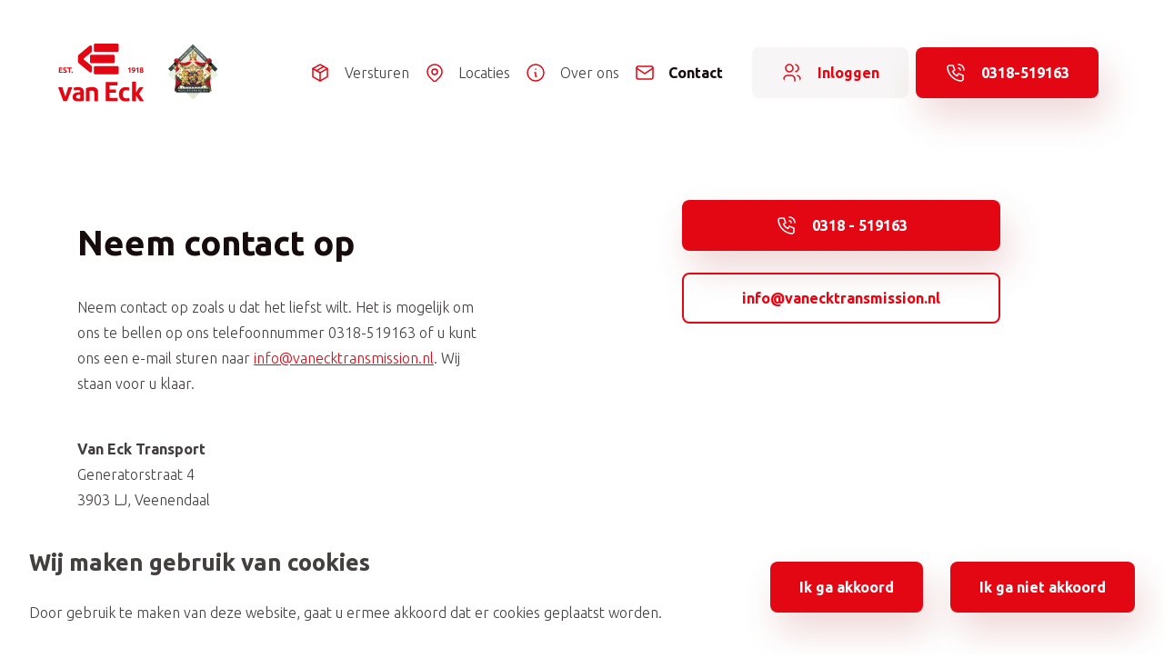

--- FILE ---
content_type: text/html; charset=UTF-8
request_url: https://vanecktransport.nl/contact
body_size: 5129
content:


<!DOCTYPE html>
<html lang="nl" dir="ltr" prefix="content: http://purl.org/rss/1.0/modules/content/  dc: http://purl.org/dc/terms/  foaf: http://xmlns.com/foaf/0.1/  og: http://ogp.me/ns#  rdfs: http://www.w3.org/2000/01/rdf-schema#  schema: http://schema.org/  sioc: http://rdfs.org/sioc/ns#  sioct: http://rdfs.org/sioc/types#  skos: http://www.w3.org/2004/02/skos/core#  xsd: http://www.w3.org/2001/XMLSchema# ">
  <head>
    <!-- Gebouwd door EF2 -->

    <!-- Google Tag Manager -->
    <script>(function(w,d,s,l,i){w[l]=w[l]||[];w[l].push({'gtm.start':
    new Date().getTime(),event:'gtm.js'});var f=d.getElementsByTagName(s)[0],
    j=d.createElement(s),dl=l!='dataLayer'?'&l='+l:'';j.async=true;j.src=
    'https://www.googletagmanager.com/gtm.js?id='+i+dl;f.parentNode.insertBefore(j,f);
    })(window,document,'script','dataLayer','GTM-PQB6QHW');</script>
    <!-- End Google Tag Manager -->
    <meta charset="utf-8" />
<noscript><style>form.antibot * :not(.antibot-message) { display: none !important; }</style>
</noscript><link rel="canonical" href="https://vanecktransport.nl/contact" />
<meta name="description" content="Neem contact op Neem contact op zoals u dat het liefst wilt. Het is mogelijk om ons te bellen op ons telefoonnummer 0318-519163 of u kunt ons een e-mail sturen naar info@vanecktransmission.nl. Wij staan voor u klaar. Van Eck Transport Generatorstraat 4 3903 LJ, Veenendaal" />
<meta name="Generator" content="Drupal 9 (https://www.drupal.org)" />
<meta name="MobileOptimized" content="width" />
<meta name="HandheldFriendly" content="true" />
<meta name="viewport" content="width=device-width, initial-scale=1.0" />
<link rel="icon" href="/themes/custom/ef2_custom/favicon.ico" type="image/vnd.microsoft.icon" />

    <meta content="telephone=no" name="format-detection">
    <title>Contact | Van Eck Transport</title>
    <link rel="stylesheet" media="all" href="/sites/default/files/css/css_COIoudKvI3ypPDh6SRrIcSNspc-129Fn1xSDtf1aobE.css" />
<link rel="stylesheet" media="all" href="/sites/default/files/css/css_4ofkRbDgJ26D1jA4GIVhARf8NFD2x1-4Ne-kE8zeWPo.css" />

    

      <script defer src="/themes/custom/ef2_custom/js/all.min.js"></script>


    <link rel="apple-touch-icon" sizes="180x180" href="/apple-touch-icon.png">
    <link rel="icon" type="image/png" href="/favicon-32x32.png" sizes="32x32">
    <link rel="icon" type="image/png" href="/favicon-16x16.png" sizes="16x16">
    <link rel="manifest" href="/manifest.json">
    <link rel="mask-icon" href="/safari-pinned-tab.svg" color="#5bbad5">
    <meta name="theme-color" content="#ffffff">

  </head>
  <body class="role-anonymous page-node-1 path-node page-node-type-contactpage no-js">
    <!-- Google Tag Manager (noscript) -->
    <noscript><iframe src="https://www.googletagmanager.com/ns.html?id=GTM-PQB6QHW"
    height="0" width="0" style="display:none;visibility:hidden"></iframe></noscript>
    <!-- End Google Tag Manager (noscript) -->

    <a href="#main" class="visually-hidden focusable">Overslaan en naar de inhoud gaan</a>
      <div class="dialog-off-canvas-main-canvas" data-off-canvas-main-canvas>
    






<div id="page-wrapper">

            <eck-headroom>
            <header>
                  <div class="region region-header">
    <div id="block-brandingvandewebsite" class="block block-system block-system-branding-block">
  
    
        <a href="/" rel="home" class="site-logo">
      <img src="/themes/custom/ef2_custom/logo.svg" alt="Home" />
    </a>
      </div>
<div id="block-nav-royal-logo" class="block block-fixed-block-content block-fixed-block-contentroyal-logo">
  
    
      
            <div class="clearfix text-formatted field field--name-body field--type-text-with-summary field--label-hidden field__item"><p><img alt="Hofleverancier" data-entity-type="" data-entity-uuid="" src="/sites/default/files/assets/images/logo-hofleverancier.png" /></p></div>
      
  </div>
<nav id="block-hoofdnavigatie" class="block block-menu-block block-menu-blockmain menu-main-wrapper">
    <button id="menu-toggle" type="button" aria-controls="block-hoofdnavigatie" aria-expanded="false" aria-label="Hoofdmenu">
        <span class="bars"></span>
    </button>

    <div class="menu--main">
        
                

                    
        <ul class="menu">
                                    <li class="menu-icon menu-icon-2 menu-item">

                                    <a href="/versturen" class="menu-item-diensten" data-drupal-link-system-path="node/12">Versturen</a>
                
                            </li>
                                <li class="menu-icon menu-icon-3 menu-item">

                                    <a href="/onze-regios-locaties" data-drupal-link-system-path="node/9">Locaties</a>
                
                            </li>
                                <li class="menu-icon menu-icon-4 menu-item">

                                    <a href="/over-ons" data-drupal-link-system-path="node/2">Over ons</a>
                
                            </li>
                                <li class="menu-icon menu-icon-5 menu-item menu-item--active-trail">

                                    <a href="/contact" data-drupal-link-system-path="node/1" class="is-active">Contact</a>
                
                            </li>
                                <li class="menu-icon menu-icon-18 menu-item">

                                    <a href="https://statusweb.nl/" class="d-block d-xl-none" target="_blank">Inloggen</a>
                
                            </li>
            </ul>
        


            </div>
</nav>
<div id="block-nav-login" class="block block-fixed-block-content block-fixed-block-contentlogin">
  
    
      
            <div class="clearfix text-formatted field field--name-body field--type-text-with-summary field--label-hidden field__item"><p><a class="btn-secondary" href="https://www.statusweb.nl/" target="_blank"><img alt="Inloggen " data-entity-type="file" data-entity-uuid="436ccd3d-8bb5-4cbd-b1e3-ca88888f64d0" src="/sites/default/files/inline-images/Icon-inloggen.png" width="24" height="24" loading="lazy" /> Inloggen</a></p></div>
      
  </div>
<div id="block-nav-phone-number" class="block block-fixed-block-content block-fixed-block-contentphone-number">
  
    
      
            <div class="clearfix text-formatted field field--name-body field--type-text-with-summary field--label-hidden field__item"><p><a class="btn-primary" href="tel:0318-519163"><img alt="0318-519163" data-entity-type="" data-entity-uuid="" src="/sites/default/files/assets/icons/telefoon.png" /><span class="d-none d-lg-inline">0318-519163</span></a></p></div>
      
  </div>
<div id="block-phonenumberxs" class="block block-block-content block-block-contentae6a5a2c-4a54-4acc-9844-4aa40edb568b">
  
    
      
            <div class="clearfix text-formatted field field--name-body field--type-text-with-summary field--label-hidden field__item"><p><a class="btn-secondary" href="tel:0318-519163"><img alt="Telefoonnummer" data-entity-type="" data-entity-uuid="" src="/sites/default/files/assets/icons/telefoon-xs.png" /><span class="d-lg-inline d-none">0318-519163</span></a></p></div>
      
  </div>

  </div>

            </header>
        </eck-headroom>
    
    <main id="main">
                    <div id="main-content-container">
                  <div class="region region-content">
    <div data-drupal-messages-fallback class="hidden"></div><div id="block-primaireinhoudvandepagina" class="block block-system block-system-main-block">
  
    
      


    <div class="node node--type-contactpage node--view-mode-full layout content-page">
                    <div class="header-wrapper">
                <div class="container">
                    <div class="row d-flex align-items-start">
                        <div class="col-lg-5">
                            
<div class="field field--name-body field--type-text-with-summary field--label-hidden field__items">
            <div class="field__item">
            <h1>Neem contact op</h1>

<p>Neem contact op zoals u dat het liefst wilt. Het is mogelijk om ons te bellen op ons telefoonnummer 0318-519163 of u kunt ons een e-mail sturen naar <a href="mailto:info@vanecktransmission.nl">info@vanecktransmission.nl</a>. Wij staan voor u klaar.</p>

<p><br /><strong>Van Eck Transport</strong><br />
Generatorstraat 4<br />
3903 LJ, Veenendaal</p>
        </div>
    </div>

                        </div>
                        <div class="col-lg-4 offset-lg-2">
                            
            <div class="clearfix text-formatted field field--name-field-buttons field--type-text-long field--label-hidden field__item"><p><a class="btn-primary" href="tel:0318 - 519163"><img alt="0318-519163" data-entity-type="" data-entity-uuid="" src="/sites/default/files/assets/icons/telefoon.png" />0318 - 519163</a></p>

<p><a class="btn-ghost" href="mailto:info@vanecktransmission.nl">info@vanecktransmission.nl</a></p></div>
      
                        </div>
                    </div>
                </div>
            </div>
        
                    <div class="content_wrapper">
                
            <div class="clearfix text-formatted field field--name-field-google-maps field--type-text-long field--label-hidden field__item"><p><iframe allowfullscreen="" height="800" loading="lazy" src="https://www.google.com/maps/embed?pb=!1m18!1m12!1m3!1d2455.8344081587065!2d5.566333716390618!3d52.00989527972082!2m3!1f0!2f0!3f0!3m2!1i1024!2i768!4f13.1!3m3!1m2!1s0x47c653c9ba016fb3%3A0xa31a8ab5babf2924!2sVan%20Eck%20Transport!5e0!3m2!1snl!2snl!4v1630312426840!5m2!1snl!2snl" width="100%"></iframe></p></div>
      
            </div>
        
            </div>


  </div>

  </div>

            </div>
            </main>

    <footer>
            <div class="region region-footer">
        <div id="block-hofleverancierlogo" class="block block-block-content block-block-content651ef0ba-21f7-4be3-a19c-d44df764c60b">
  
    
      
            <div class="clearfix text-formatted field field--name-body field--type-text-with-summary field--label-hidden field__item"><p><img alt="Hofleverancier" data-entity-type="" data-entity-uuid="" src="/sites/default/files/assets/images/logo-hofleverancier.png" /></p></div>
      
  </div>
<div id="block-footer" class="block block-block-content block-block-content797f6daf-3819-45c6-85ba-159879eaffc2">
    <div class="container-lg">
        <div class="row">
            <div class="col-12">
                <div class="row inner">
                    
                                        
                                            
            <div class="clearfix text-formatted field field--name-field-footer-cta-text field--type-text-long field--label-hidden field__item"><h2>Geen zorgen over uw transport</h2>

<p>Van Eck is meer dan alleen goederenvervoer. Wij zijn uw partner op het gebied van transport voor zowel grote als kleine bedrijven en voor winkels en webshops.</p></div>
      
            <div class="clearfix text-formatted field field--name-field-footer-cta-buttons field--type-text-long field--label-hidden field__item"><p><a class="btn-primary" data-entity-substitution="canonical" data-entity-type="node" data-entity-uuid="2f071097-da2e-4a7c-91b7-985aa72858e2" href="/versturen" title="Versturen">Direct uw verzending plannen</a></p>

<p><a class="btn-secondary" href="tel:0318 - 519 163"><img alt="0318-519163" data-entity-type="" data-entity-uuid="" src="/sites/default/files/assets/icons/telefoon.png" />Of bel 0318 - 519 163</a></p></div>
      
                                    </div>
            </div>
        </div>
    </div>
</div>

    </div>

            <div class="region region-footer-info">
        <div class="container-lg">
            <div class="row justify-content-between align-items-center">
                <div id="block-brandingvandewebsite-2" class="block block-system block-system-branding-block">
  
    
        <a href="/" rel="home" class="site-logo">
      <img src="/themes/custom/ef2_custom/logo.svg" alt="Home" />
    </a>
      </div>
<nav role="navigation" aria-labelledby="block-footermenu-menu" id="block-footermenu" class="block block-menu navigation menu--footer-menu">
            
  <h2 class="visually-hidden" id="block-footermenu-menu">Footer menu</h2>
  

        
              <ul class="menu">
                    <li class="menu-icon menu-icon-11 menu-item">
        <a href="/versturen" data-drupal-link-system-path="node/12">Versturen</a>
              </li>
                <li class="menu-icon menu-icon-12 menu-item">
        <a href="/onze-regios-locaties" data-drupal-link-system-path="node/9">Locaties</a>
              </li>
                <li class="menu-icon menu-icon-13 menu-item">
        <a href="/over-ons" data-drupal-link-system-path="node/2">Over ons</a>
              </li>
                <li class="menu-icon menu-icon-14 menu-item menu-item--active-trail">
        <a href="/contact" data-drupal-link-system-path="node/1" class="is-active">Contact</a>
              </li>
                <li class="menu-icon menu-icon-15 menu-item">
        <a href="/werken-bij-van-eck-transmission" data-drupal-link-system-path="node/10">Vacatures</a>
              </li>
                <li class="menu-icon menu-icon-16 menu-item">
        <a href="https://www.statusweb.nl/">Inloggen</a>
              </li>
        </ul>
  


  </nav>

            </div>
        </div>
    </div>


        <aside id="copyright" class="container-lg">
              <div class="region region-copyright">
    <nav role="navigation" aria-labelledby="block-copyright-menu" id="block-copyright" class="block block-menu navigation menu--footer">
                        
    <h2 class="visually-hidden" id="block-copyright-menu">Voet</h2>
    

                <p class="d-none d-lg-block">&copy; 2024 Van Eck</p>
        
              <ul class="menu">
                    <li class="menu-icon menu-icon-6 menu-item">
        <a href="/privacyverklaring" data-drupal-link-system-path="node/13">Privacy</a>
              </li>
                <li class="menu-icon menu-icon-8 menu-item">
        <a href="/algemene-voorwaarden" data-drupal-link-system-path="node/14">Algemene voorwaarden</a>
              </li>
                <li class="menu-icon menu-icon-9 menu-item">
        <a href="/sites/default/files/assets/algemene_voorwaarden/AVC-2002-versie-2015-NL-pdf.pdf">Algemene vervoerscondities</a>
              </li>
                <li class="menu-icon menu-icon-10 menu-item">
        <a href="/sites/default/files/assets/algemene_voorwaarden/CMR-Nederlands-pdf.pdf">CMR condities</a>
              </li>
        </ul>
  


        <p class="d-block d-lg-none">&copy; 2024 Van Eck</p>
    </nav>

  </div>


            <a href="https://www.ef2.nl" target="_blank" class="build-by">Gebouwd door <span
                        class="icon-logo-ef2">EF2</span></a>
        </aside>
    </footer>

</div>

  </div>

    
    <script type="application/json" data-drupal-selector="drupal-settings-json">{"path":{"baseUrl":"\/","scriptPath":null,"pathPrefix":"","currentPath":"node\/1","currentPathIsAdmin":false,"isFront":false,"currentLanguage":"nl"},"pluralDelimiter":"\u0003","suppressDeprecationErrors":true,"eu_cookie_compliance":{"cookie_policy_version":"1.0.0","popup_enabled":true,"popup_agreed_enabled":false,"popup_hide_agreed":false,"popup_clicking_confirmation":false,"popup_scrolling_confirmation":false,"popup_html_info":"\u003Cdiv aria-labelledby=\u0022popup-text\u0022  class=\u0022eu-cookie-compliance-banner eu-cookie-compliance-banner-info eu-cookie-compliance-banner--opt-in\u0022\u003E\n  \u003Cdiv class=\u0022popup-content info eu-cookie-compliance-content\u0022\u003E\n        \u003Cdiv id=\u0022popup-text\u0022 class=\u0022eu-cookie-compliance-message\u0022 role=\u0022document\u0022\u003E\n      \u003Ch2\u003EWij maken gebruik van cookies\u003C\/h2\u003E\u003Cp\u003EDoor gebruik te maken van deze website, gaat u ermee akkoord dat er cookies geplaatst worden.\u003C\/p\u003E\n          \u003C\/div\u003E\n\n    \n    \u003Cdiv id=\u0022popup-buttons\u0022 class=\u0022eu-cookie-compliance-buttons\u0022\u003E\n            \u003Cbutton type=\u0022button\u0022 class=\u0022agree-button eu-cookie-compliance-secondary-button\u0022\u003EIk ga akkoord\u003C\/button\u003E\n              \u003Cbutton type=\u0022button\u0022 class=\u0022decline-button eu-cookie-compliance-default-button\u0022\u003EIk ga niet akkoord\u003C\/button\u003E\n          \u003C\/div\u003E\n  \u003C\/div\u003E\n\u003C\/div\u003E","use_mobile_message":false,"mobile_popup_html_info":"\u003Cdiv aria-labelledby=\u0022popup-text\u0022  class=\u0022eu-cookie-compliance-banner eu-cookie-compliance-banner-info eu-cookie-compliance-banner--opt-in\u0022\u003E\n  \u003Cdiv class=\u0022popup-content info eu-cookie-compliance-content\u0022\u003E\n        \u003Cdiv id=\u0022popup-text\u0022 class=\u0022eu-cookie-compliance-message\u0022 role=\u0022document\u0022\u003E\n      \n          \u003C\/div\u003E\n\n    \n    \u003Cdiv id=\u0022popup-buttons\u0022 class=\u0022eu-cookie-compliance-buttons\u0022\u003E\n            \u003Cbutton type=\u0022button\u0022 class=\u0022agree-button eu-cookie-compliance-secondary-button\u0022\u003EIk ga akkoord\u003C\/button\u003E\n              \u003Cbutton type=\u0022button\u0022 class=\u0022decline-button eu-cookie-compliance-default-button\u0022\u003EIk ga niet akkoord\u003C\/button\u003E\n          \u003C\/div\u003E\n  \u003C\/div\u003E\n\u003C\/div\u003E","mobile_breakpoint":768,"popup_html_agreed":false,"popup_use_bare_css":true,"popup_height":"auto","popup_width":"100%","popup_delay":1000,"popup_link":"\/","popup_link_new_window":true,"popup_position":false,"fixed_top_position":false,"popup_language":"nl","store_consent":false,"better_support_for_screen_readers":false,"cookie_name":"","reload_page":true,"domain":"","domain_all_sites":false,"popup_eu_only":false,"popup_eu_only_js":false,"cookie_lifetime":100,"cookie_session":0,"set_cookie_session_zero_on_disagree":0,"disagree_do_not_show_popup":false,"method":"opt_in","automatic_cookies_removal":true,"allowed_cookies":"","withdraw_markup":"\u003Cbutton type=\u0022button\u0022 class=\u0022eu-cookie-withdraw-tab\u0022\u003EPrivacy-instellingen\u003C\/button\u003E\n\u003Cdiv aria-labelledby=\u0022popup-text\u0022 class=\u0022eu-cookie-withdraw-banner\u0022\u003E\n  \u003Cdiv class=\u0022popup-content info eu-cookie-compliance-content\u0022\u003E\n    \u003Cdiv id=\u0022popup-text\u0022 class=\u0022eu-cookie-compliance-message\u0022 role=\u0022document\u0022\u003E\n      \u003Ch2\u003EWij maken gebruik van cookies\u003C\/h2\u003E\u003Cp\u003EU heeft ons toestemming gegeven om cookies te plaatsen.\u003C\/p\u003E\n    \u003C\/div\u003E\n    \u003Cdiv id=\u0022popup-buttons\u0022 class=\u0022eu-cookie-compliance-buttons\u0022\u003E\n      \u003Cbutton type=\u0022button\u0022 class=\u0022eu-cookie-withdraw-button \u0022\u003EToestemming intrekken\u003C\/button\u003E\n    \u003C\/div\u003E\n  \u003C\/div\u003E\n\u003C\/div\u003E","withdraw_enabled":false,"reload_options":0,"reload_routes_list":"","withdraw_button_on_info_popup":false,"cookie_categories":[],"cookie_categories_details":[],"enable_save_preferences_button":true,"cookie_value_disagreed":"0","cookie_value_agreed_show_thank_you":"1","cookie_value_agreed":"2","containing_element":"body","settings_tab_enabled":false,"olivero_primary_button_classes":"","olivero_secondary_button_classes":"","close_button_action":"close_banner","open_by_default":true,"modules_allow_popup":true,"hide_the_banner":false,"geoip_match":true},"user":{"uid":0,"permissionsHash":"31e8e0f98162c79a15451e10f643b641ca02b1c88bdd96714edf6fefd53bba13"}}</script>
<script src="/sites/default/files/js/js_59SoeLkJJSJso9Ni8Zc0K0UF2F6XfmayvQlRl0KvVZs.js"></script>
<script src="/modules/contrib/eu_cookie_compliance/js/eu_cookie_compliance.min.js?v=9.5.5" defer></script>

  </body>
</html>


--- FILE ---
content_type: text/css
request_url: https://vanecktransport.nl/sites/default/files/css/css_4ofkRbDgJ26D1jA4GIVhARf8NFD2x1-4Ne-kE8zeWPo.css
body_size: 19780
content:
@import url(https://fonts.googleapis.com/css2?family=Ubuntu:wght@300;400;700&display=swap);html{font-family:sans-serif;-ms-text-size-adjust:100%;-webkit-text-size-adjust:100%;}body{margin:0;}article,aside,details,figcaption,figure,footer,header,hgroup,main,menu,nav,section,summary{display:block;}audio,canvas,progress,video{display:inline-block;vertical-align:baseline;}audio:not([controls]){display:none;height:0;}[hidden],template{display:none;}a{background-color:transparent;}a:active,a:hover{outline:0;}abbr[title]{border-bottom:1px dotted;}b,strong{font-weight:bold;}dfn{font-style:italic;}h1{font-size:2em;margin:0.67em 0;}mark{background:#ff0;color:#000;}small{font-size:80%;}sub,sup{font-size:75%;line-height:0;position:relative;vertical-align:baseline;}sup{top:-0.5em;}sub{bottom:-0.25em;}img{border:0;}svg:not(:root){overflow:hidden;}figure{margin:1em 40px;}hr{box-sizing:content-box;height:0;}pre{overflow:auto;}code,kbd,pre,samp{font-family:monospace,monospace;font-size:1em;}button,input,optgroup,select,textarea{color:inherit;font:inherit;margin:0;}button{overflow:visible;}button,select{text-transform:none;}button,html input[type="button"],input[type="reset"],input[type="submit"]{-webkit-appearance:button;cursor:pointer;}button[disabled],html input[disabled]{cursor:default;}button::-moz-focus-inner,input::-moz-focus-inner{border:0;padding:0;}input{line-height:normal;}input[type="checkbox"],input[type="radio"]{box-sizing:border-box;padding:0;}input[type="number"]::-webkit-inner-spin-button,input[type="number"]::-webkit-outer-spin-button{height:auto;}input[type="search"]{-webkit-appearance:textfield;box-sizing:content-box;}input[type="search"]::-webkit-search-cancel-button,input[type="search"]::-webkit-search-decoration{-webkit-appearance:none;}fieldset{border:1px solid #c0c0c0;margin:0 2px;padding:0.35em 0.625em 0.75em;}legend{border:0;padding:0;}textarea{overflow:auto;}optgroup{font-weight:bold;}table{border-collapse:collapse;border-spacing:0;}td,th{padding:0;}
@media (min--moz-device-pixel-ratio:0){summary{display:list-item;}}
.action-links{margin:1em 0;padding:0;list-style:none;}[dir="rtl"] .action-links{margin-right:0;}.action-links li{display:inline-block;margin:0 0.3em;}.action-links li:first-child{margin-left:0;}[dir="rtl"] .action-links li:first-child{margin-right:0;margin-left:0.3em;}.button-action{display:inline-block;padding:0.2em 0.5em 0.3em;text-decoration:none;line-height:160%;}.button-action:before{margin-left:-0.1em;padding-right:0.2em;content:"+";font-weight:900;}[dir="rtl"] .button-action:before{margin-right:-0.1em;margin-left:0;padding-right:0;padding-left:0.2em;}
.breadcrumb{padding-bottom:0.5em;}.breadcrumb ol{margin:0;padding:0;}[dir="rtl"] .breadcrumb ol{margin-right:0;}.breadcrumb li{display:inline;margin:0;padding:0;list-style-type:none;}.breadcrumb li:before{content:" \BB ";}.breadcrumb li:first-child:before{content:none;}
.button,.image-button{margin-right:1em;margin-left:1em;}.button:first-child,.image-button:first-child{margin-right:0;margin-left:0;}
.collapse-processed > summary{padding-right:0.5em;padding-left:0.5em;}.collapse-processed > summary:before{float:left;width:1em;height:1em;content:"";background:url(/core/misc/menu-expanded.png) 0 100% no-repeat;}[dir="rtl"] .collapse-processed > summary:before{float:right;background-position:100% 100%;}.collapse-processed:not([open]) > summary:before{-ms-transform:rotate(-90deg);-webkit-transform:rotate(-90deg);transform:rotate(-90deg);background-position:25% 35%;}[dir="rtl"] .collapse-processed:not([open]) > summary:before{-ms-transform:rotate(90deg);-webkit-transform:rotate(90deg);transform:rotate(90deg);background-position:75% 35%;}
.container-inline label:after,.container-inline .label:after{content:":";}.form-type-radios .container-inline label:after,.form-type-checkboxes .container-inline label:after{content:"";}.form-type-radios .container-inline .form-type-radio,.form-type-checkboxes .container-inline .form-type-checkbox{margin:0 1em;}.container-inline .form-actions,.container-inline.form-actions{margin-top:0;margin-bottom:0;}
details{margin-top:1em;margin-bottom:1em;border:1px solid #ccc;}details > .details-wrapper{padding:0.5em 1.5em;}summary{padding:0.2em 0.5em;cursor:pointer;}
.exposed-filters .filters{float:left;margin-right:1em;}[dir="rtl"] .exposed-filters .filters{float:right;margin-right:0;margin-left:1em;}.exposed-filters .form-item{margin:0 0 0.1em 0;padding:0;}.exposed-filters .form-item label{float:left;width:10em;font-weight:normal;}[dir="rtl"] .exposed-filters .form-item label{float:right;}.exposed-filters .form-select{width:14em;}.exposed-filters .current-filters{margin-bottom:1em;}.exposed-filters .current-filters .placeholder{font-weight:bold;font-style:normal;}.exposed-filters .additional-filters{float:left;margin-right:1em;}[dir="rtl"] .exposed-filters .additional-filters{float:right;margin-right:0;margin-left:1em;}
.field__label{font-weight:bold;}.field--label-inline .field__label,.field--label-inline .field__items{float:left;}.field--label-inline .field__label,.field--label-inline > .field__item,.field--label-inline .field__items{padding-right:0.5em;}[dir="rtl"] .field--label-inline .field__label,[dir="rtl"] .field--label-inline .field__items{padding-right:0;padding-left:0.5em;}.field--label-inline .field__label::after{content:":";}
form .field-multiple-table{margin:0;}form .field-multiple-table .field-multiple-drag{width:30px;padding-right:0;}[dir="rtl"] form .field-multiple-table .field-multiple-drag{padding-left:0;}form .field-multiple-table .field-multiple-drag .tabledrag-handle{padding-right:0.5em;}[dir="rtl"] form .field-multiple-table .field-multiple-drag .tabledrag-handle{padding-right:0;padding-left:0.5em;}form .field-add-more-submit{margin:0.5em 0 0;}.form-item,.form-actions{margin-top:1em;margin-bottom:1em;}tr.odd .form-item,tr.even .form-item{margin-top:0;margin-bottom:0;}.form-composite > .fieldset-wrapper > .description,.form-item .description{font-size:0.85em;}label.option{display:inline;font-weight:normal;}.form-composite > legend,.label{display:inline;margin:0;padding:0;font-size:inherit;font-weight:bold;}.form-checkboxes .form-item,.form-radios .form-item{margin-top:0.4em;margin-bottom:0.4em;}.form-type-radio .description,.form-type-checkbox .description{margin-left:2.4em;}[dir="rtl"] .form-type-radio .description,[dir="rtl"] .form-type-checkbox .description{margin-right:2.4em;margin-left:0;}.marker{color:#e00;}.form-required:after{display:inline-block;width:6px;height:6px;margin:0 0.3em;content:"";vertical-align:super;background-image:url(/core/misc/icons/ee0000/required.svg);background-repeat:no-repeat;background-size:6px 6px;}abbr.tabledrag-changed,abbr.ajax-changed{border-bottom:none;}.form-item input.error,.form-item textarea.error,.form-item select.error{border:2px solid red;}.form-item--error-message:before{display:inline-block;width:14px;height:14px;content:"";vertical-align:sub;background:url(/core/misc/icons/e32700/error.svg) no-repeat;background-size:contain;}
.icon-help{padding:1px 0 1px 20px;background:url(/core/misc/help.png) 0 50% no-repeat;}[dir="rtl"] .icon-help{padding:1px 20px 1px 0;background-position:100% 50%;}.feed-icon{display:block;overflow:hidden;width:16px;height:16px;text-indent:-9999px;background:url(/core/misc/feed.svg) no-repeat;}
.form--inline .form-item{float:left;margin-right:0.5em;}[dir="rtl"] .form--inline .form-item{float:right;margin-right:0;margin-left:0.5em;}[dir="rtl"] .views-filterable-options-controls .form-item{margin-right:2%;}.form--inline .form-item-separator{margin-top:2.3em;margin-right:1em;margin-left:0.5em;}[dir="rtl"] .form--inline .form-item-separator{margin-right:0.5em;margin-left:1em;}.form--inline .form-actions{clear:left;}[dir="rtl"] .form--inline .form-actions{clear:right;}
.item-list .title{font-weight:bold;}.item-list ul{margin:0 0 0.75em 0;padding:0;}.item-list li{margin:0 0 0.25em 1.5em;padding:0;}[dir="rtl"] .item-list li{margin:0 1.5em 0.25em 0;}.item-list--comma-list{display:inline;}.item-list--comma-list .item-list__comma-list,.item-list__comma-list li,[dir="rtl"] .item-list--comma-list .item-list__comma-list,[dir="rtl"] .item-list__comma-list li{margin:0;}
button.link{margin:0;padding:0;cursor:pointer;border:0;background:transparent;font-size:1em;}label button.link{font-weight:bold;}
ul.inline,ul.links.inline{display:inline;padding-left:0;}[dir="rtl"] ul.inline,[dir="rtl"] ul.links.inline{padding-right:0;padding-left:15px;}ul.inline li{display:inline;padding:0 0.5em;list-style-type:none;}ul.links a.is-active{color:#000;}
ul.menu{margin-left:1em;padding:0;list-style:none outside;text-align:left;}[dir="rtl"] ul.menu{margin-right:1em;margin-left:0;text-align:right;}.menu-item--expanded{list-style-type:circle;list-style-image:url(/core/misc/menu-expanded.png);}.menu-item--collapsed{list-style-type:disc;list-style-image:url(/core/misc/menu-collapsed.png);}[dir="rtl"] .menu-item--collapsed{list-style-image:url(/core/misc/menu-collapsed-rtl.png);}.menu-item{margin:0;padding-top:0.2em;}ul.menu a.is-active{color:#000;}
.more-link{display:block;text-align:right;}[dir="rtl"] .more-link{text-align:left;}
.pager__items{clear:both;text-align:center;}.pager__item{display:inline;padding:0.5em;}.pager__item.is-active{font-weight:bold;}
tr.drag{background-color:#fffff0;}tr.drag-previous{background-color:#ffd;}body div.tabledrag-changed-warning{margin-bottom:0.5em;}
tr.selected td{background:#ffc;}td.checkbox,th.checkbox{text-align:center;}[dir="rtl"] td.checkbox,[dir="rtl"] th.checkbox{text-align:center;}
th.is-active img{display:inline;}td.is-active{background-color:#ddd;}
div.tabs{margin:1em 0;}ul.tabs{margin:0 0 0.5em;padding:0;list-style:none;}.tabs > li{display:inline-block;margin-right:0.3em;}[dir="rtl"] .tabs > li{margin-right:0;margin-left:0.3em;}.tabs a{display:block;padding:0.2em 1em;text-decoration:none;}.tabs a.is-active{background-color:#eee;}.tabs a:focus,.tabs a:hover{background-color:#f5f5f5;}
.form-textarea-wrapper textarea{display:block;box-sizing:border-box;width:100%;margin:0;}
.ui-dialog--narrow{max-width:500px;}@media screen and (max-width:600px){.ui-dialog--narrow{min-width:95%;max-width:95%;}}
.messages{padding:15px 20px 15px 35px;word-wrap:break-word;border:1px solid;border-width:1px 1px 1px 0;border-radius:2px;background:no-repeat 10px 17px;overflow-wrap:break-word;}[dir="rtl"] .messages{padding-right:35px;padding-left:20px;text-align:right;border-width:1px 0 1px 1px;background-position:right 10px top 17px;}.messages + .messages{margin-top:1.538em;}.messages__list{margin:0;padding:0;list-style:none;}.messages__item + .messages__item{margin-top:0.769em;}.messages--status{color:#325e1c;border-color:#c9e1bd #c9e1bd #c9e1bd transparent;background-color:#f3faef;background-image:url(/core/misc/icons/73b355/check.svg);box-shadow:-8px 0 0 #77b259;}[dir="rtl"] .messages--status{margin-left:0;border-color:#c9e1bd transparent #c9e1bd #c9e1bd;box-shadow:8px 0 0 #77b259;}.messages--warning{color:#734c00;border-color:#f4daa6 #f4daa6 #f4daa6 transparent;background-color:#fdf8ed;background-image:url(/core/misc/icons/e29700/warning.svg);box-shadow:-8px 0 0 #e09600;}[dir="rtl"] .messages--warning{border-color:#f4daa6 transparent #f4daa6 #f4daa6;box-shadow:8px 0 0 #e09600;}.messages--error{color:#a51b00;border-color:#f9c9bf #f9c9bf #f9c9bf transparent;background-color:#fcf4f2;background-image:url(/core/misc/icons/e32700/error.svg);box-shadow:-8px 0 0 #e62600;}[dir="rtl"] .messages--error{border-color:#f9c9bf transparent #f9c9bf #f9c9bf;box-shadow:8px 0 0 #e62600;}.messages--error p.error{color:#a51b00;}
html{-ms-overflow-style:scrollbar;box-sizing:border-box}*,:after,:before{box-sizing:inherit}.container,.container-fluid,.container-lg,.container-md,.container-sm,.container-xl,.container-xxl{margin-left:auto;margin-right:auto;padding-left:15px;padding-right:15px;width:100%}@media (min-width:576px){.container,.container-sm{max-width:540px}}@media (min-width:768px){.container,.container-md,.container-sm{max-width:720px}}@media (min-width:992px){.container,.container-lg,.container-md,.container-sm{max-width:960px}}@media (min-width:1200px){.container,.container-lg,.container-md,.container-sm,.container-xl{max-width:1140px}}@media (min-width:1380px){.container,.container-lg,.container-md,.container-sm,.container-xl,.container-xxl{max-width:1320px}}.row{display:flex;flex-wrap:wrap;margin-left:-15px;margin-right:-15px}.no-gutters{margin-left:0;margin-right:0}.no-gutters>.col,.no-gutters>[class*=col-]{padding-left:0;padding-right:0}.col,.col-1,.col-10,.col-11,.col-12,.col-2,.col-3,.col-4,.col-5,.col-6,.col-7,.col-8,.col-9,.col-auto,.col-lg,.col-lg-1,.col-lg-10,.col-lg-11,.col-lg-12,.col-lg-2,.col-lg-3,.col-lg-4,.col-lg-5,.col-lg-6,.col-lg-7,.col-lg-8,.col-lg-9,.col-lg-auto,.col-md,.col-md-1,.col-md-10,.col-md-11,.col-md-12,.col-md-2,.col-md-3,.col-md-4,.col-md-5,.col-md-6,.col-md-7,.col-md-8,.col-md-9,.col-md-auto,.col-sm,.col-sm-1,.col-sm-10,.col-sm-11,.col-sm-12,.col-sm-2,.col-sm-3,.col-sm-4,.col-sm-5,.col-sm-6,.col-sm-7,.col-sm-8,.col-sm-9,.col-sm-auto,.col-xl,.col-xl-1,.col-xl-10,.col-xl-11,.col-xl-12,.col-xl-2,.col-xl-3,.col-xl-4,.col-xl-5,.col-xl-6,.col-xl-7,.col-xl-8,.col-xl-9,.col-xl-auto,.col-xxl,.col-xxl-1,.col-xxl-10,.col-xxl-11,.col-xxl-12,.col-xxl-2,.col-xxl-3,.col-xxl-4,.col-xxl-5,.col-xxl-6,.col-xxl-7,.col-xxl-8,.col-xxl-9,.col-xxl-auto{padding-left:15px;padding-right:15px;position:relative;width:100%}.col{flex-basis:0;flex-grow:1;max-width:100%}.row-cols-1>*{flex:0 0 100%;max-width:100%}.row-cols-2>*{flex:0 0 50%;max-width:50%}.row-cols-3>*{flex:0 0 33.3333333333%;max-width:33.3333333333%}.row-cols-4>*{flex:0 0 25%;max-width:25%}.row-cols-5>*{flex:0 0 20%;max-width:20%}.row-cols-6>*{flex:0 0 16.6666666667%;max-width:16.6666666667%}.col-auto{flex:0 0 auto;max-width:100%;width:auto}.col-1{flex:0 0 8.3333333333%;max-width:8.3333333333%}.col-2{flex:0 0 16.6666666667%;max-width:16.6666666667%}.col-3{flex:0 0 25%;max-width:25%}.col-4{flex:0 0 33.3333333333%;max-width:33.3333333333%}.col-5{flex:0 0 41.6666666667%;max-width:41.6666666667%}.col-6{flex:0 0 50%;max-width:50%}.col-7{flex:0 0 58.3333333333%;max-width:58.3333333333%}.col-8{flex:0 0 66.6666666667%;max-width:66.6666666667%}.col-9{flex:0 0 75%;max-width:75%}.col-10{flex:0 0 83.3333333333%;max-width:83.3333333333%}.col-11{flex:0 0 91.6666666667%;max-width:91.6666666667%}.col-12{flex:0 0 100%;max-width:100%}.order-first{order:-1}.order-last{order:13}.order-0{order:0}.order-1{order:1}.order-2{order:2}.order-3{order:3}.order-4{order:4}.order-5{order:5}.order-6{order:6}.order-7{order:7}.order-8{order:8}.order-9{order:9}.order-10{order:10}.order-11{order:11}.order-12{order:12}.offset-1{margin-left:8.3333333333%}.offset-2{margin-left:16.6666666667%}.offset-3{margin-left:25%}.offset-4{margin-left:33.3333333333%}.offset-5{margin-left:41.6666666667%}.offset-6{margin-left:50%}.offset-7{margin-left:58.3333333333%}.offset-8{margin-left:66.6666666667%}.offset-9{margin-left:75%}.offset-10{margin-left:83.3333333333%}.offset-11{margin-left:91.6666666667%}@media (min-width:576px){.col-sm{flex-basis:0;flex-grow:1;max-width:100%}.row-cols-sm-1>*{flex:0 0 100%;max-width:100%}.row-cols-sm-2>*{flex:0 0 50%;max-width:50%}.row-cols-sm-3>*{flex:0 0 33.3333333333%;max-width:33.3333333333%}.row-cols-sm-4>*{flex:0 0 25%;max-width:25%}.row-cols-sm-5>*{flex:0 0 20%;max-width:20%}.row-cols-sm-6>*{flex:0 0 16.6666666667%;max-width:16.6666666667%}.col-sm-auto{flex:0 0 auto;max-width:100%;width:auto}.col-sm-1{flex:0 0 8.3333333333%;max-width:8.3333333333%}.col-sm-2{flex:0 0 16.6666666667%;max-width:16.6666666667%}.col-sm-3{flex:0 0 25%;max-width:25%}.col-sm-4{flex:0 0 33.3333333333%;max-width:33.3333333333%}.col-sm-5{flex:0 0 41.6666666667%;max-width:41.6666666667%}.col-sm-6{flex:0 0 50%;max-width:50%}.col-sm-7{flex:0 0 58.3333333333%;max-width:58.3333333333%}.col-sm-8{flex:0 0 66.6666666667%;max-width:66.6666666667%}.col-sm-9{flex:0 0 75%;max-width:75%}.col-sm-10{flex:0 0 83.3333333333%;max-width:83.3333333333%}.col-sm-11{flex:0 0 91.6666666667%;max-width:91.6666666667%}.col-sm-12{flex:0 0 100%;max-width:100%}.order-sm-first{order:-1}.order-sm-last{order:13}.order-sm-0{order:0}.order-sm-1{order:1}.order-sm-2{order:2}.order-sm-3{order:3}.order-sm-4{order:4}.order-sm-5{order:5}.order-sm-6{order:6}.order-sm-7{order:7}.order-sm-8{order:8}.order-sm-9{order:9}.order-sm-10{order:10}.order-sm-11{order:11}.order-sm-12{order:12}.offset-sm-0{margin-left:0}.offset-sm-1{margin-left:8.3333333333%}.offset-sm-2{margin-left:16.6666666667%}.offset-sm-3{margin-left:25%}.offset-sm-4{margin-left:33.3333333333%}.offset-sm-5{margin-left:41.6666666667%}.offset-sm-6{margin-left:50%}.offset-sm-7{margin-left:58.3333333333%}.offset-sm-8{margin-left:66.6666666667%}.offset-sm-9{margin-left:75%}.offset-sm-10{margin-left:83.3333333333%}.offset-sm-11{margin-left:91.6666666667%}}@media (min-width:768px){.col-md{flex-basis:0;flex-grow:1;max-width:100%}.row-cols-md-1>*{flex:0 0 100%;max-width:100%}.row-cols-md-2>*{flex:0 0 50%;max-width:50%}.row-cols-md-3>*{flex:0 0 33.3333333333%;max-width:33.3333333333%}.row-cols-md-4>*{flex:0 0 25%;max-width:25%}.row-cols-md-5>*{flex:0 0 20%;max-width:20%}.row-cols-md-6>*{flex:0 0 16.6666666667%;max-width:16.6666666667%}.col-md-auto{flex:0 0 auto;max-width:100%;width:auto}.col-md-1{flex:0 0 8.3333333333%;max-width:8.3333333333%}.col-md-2{flex:0 0 16.6666666667%;max-width:16.6666666667%}.col-md-3{flex:0 0 25%;max-width:25%}.col-md-4{flex:0 0 33.3333333333%;max-width:33.3333333333%}.col-md-5{flex:0 0 41.6666666667%;max-width:41.6666666667%}.col-md-6{flex:0 0 50%;max-width:50%}.col-md-7{flex:0 0 58.3333333333%;max-width:58.3333333333%}.col-md-8{flex:0 0 66.6666666667%;max-width:66.6666666667%}.col-md-9{flex:0 0 75%;max-width:75%}.col-md-10{flex:0 0 83.3333333333%;max-width:83.3333333333%}.col-md-11{flex:0 0 91.6666666667%;max-width:91.6666666667%}.col-md-12{flex:0 0 100%;max-width:100%}.order-md-first{order:-1}.order-md-last{order:13}.order-md-0{order:0}.order-md-1{order:1}.order-md-2{order:2}.order-md-3{order:3}.order-md-4{order:4}.order-md-5{order:5}.order-md-6{order:6}.order-md-7{order:7}.order-md-8{order:8}.order-md-9{order:9}.order-md-10{order:10}.order-md-11{order:11}.order-md-12{order:12}.offset-md-0{margin-left:0}.offset-md-1{margin-left:8.3333333333%}.offset-md-2{margin-left:16.6666666667%}.offset-md-3{margin-left:25%}.offset-md-4{margin-left:33.3333333333%}.offset-md-5{margin-left:41.6666666667%}.offset-md-6{margin-left:50%}.offset-md-7{margin-left:58.3333333333%}.offset-md-8{margin-left:66.6666666667%}.offset-md-9{margin-left:75%}.offset-md-10{margin-left:83.3333333333%}.offset-md-11{margin-left:91.6666666667%}}@media (min-width:992px){.col-lg{flex-basis:0;flex-grow:1;max-width:100%}.row-cols-lg-1>*{flex:0 0 100%;max-width:100%}.row-cols-lg-2>*{flex:0 0 50%;max-width:50%}.row-cols-lg-3>*{flex:0 0 33.3333333333%;max-width:33.3333333333%}.row-cols-lg-4>*{flex:0 0 25%;max-width:25%}.row-cols-lg-5>*{flex:0 0 20%;max-width:20%}.row-cols-lg-6>*{flex:0 0 16.6666666667%;max-width:16.6666666667%}.col-lg-auto{flex:0 0 auto;max-width:100%;width:auto}.col-lg-1{flex:0 0 8.3333333333%;max-width:8.3333333333%}.col-lg-2{flex:0 0 16.6666666667%;max-width:16.6666666667%}.col-lg-3{flex:0 0 25%;max-width:25%}.col-lg-4{flex:0 0 33.3333333333%;max-width:33.3333333333%}.col-lg-5{flex:0 0 41.6666666667%;max-width:41.6666666667%}.col-lg-6{flex:0 0 50%;max-width:50%}.col-lg-7{flex:0 0 58.3333333333%;max-width:58.3333333333%}.col-lg-8{flex:0 0 66.6666666667%;max-width:66.6666666667%}.col-lg-9{flex:0 0 75%;max-width:75%}.col-lg-10{flex:0 0 83.3333333333%;max-width:83.3333333333%}.col-lg-11{flex:0 0 91.6666666667%;max-width:91.6666666667%}.col-lg-12{flex:0 0 100%;max-width:100%}.order-lg-first{order:-1}.order-lg-last{order:13}.order-lg-0{order:0}.order-lg-1{order:1}.order-lg-2{order:2}.order-lg-3{order:3}.order-lg-4{order:4}.order-lg-5{order:5}.order-lg-6{order:6}.order-lg-7{order:7}.order-lg-8{order:8}.order-lg-9{order:9}.order-lg-10{order:10}.order-lg-11{order:11}.order-lg-12{order:12}.offset-lg-0{margin-left:0}.offset-lg-1{margin-left:8.3333333333%}.offset-lg-2{margin-left:16.6666666667%}.offset-lg-3{margin-left:25%}.offset-lg-4{margin-left:33.3333333333%}.offset-lg-5{margin-left:41.6666666667%}.offset-lg-6{margin-left:50%}.offset-lg-7{margin-left:58.3333333333%}.offset-lg-8{margin-left:66.6666666667%}.offset-lg-9{margin-left:75%}.offset-lg-10{margin-left:83.3333333333%}.offset-lg-11{margin-left:91.6666666667%}}@media (min-width:1200px){.col-xl{flex-basis:0;flex-grow:1;max-width:100%}.row-cols-xl-1>*{flex:0 0 100%;max-width:100%}.row-cols-xl-2>*{flex:0 0 50%;max-width:50%}.row-cols-xl-3>*{flex:0 0 33.3333333333%;max-width:33.3333333333%}.row-cols-xl-4>*{flex:0 0 25%;max-width:25%}.row-cols-xl-5>*{flex:0 0 20%;max-width:20%}.row-cols-xl-6>*{flex:0 0 16.6666666667%;max-width:16.6666666667%}.col-xl-auto{flex:0 0 auto;max-width:100%;width:auto}.col-xl-1{flex:0 0 8.3333333333%;max-width:8.3333333333%}.col-xl-2{flex:0 0 16.6666666667%;max-width:16.6666666667%}.col-xl-3{flex:0 0 25%;max-width:25%}.col-xl-4{flex:0 0 33.3333333333%;max-width:33.3333333333%}.col-xl-5{flex:0 0 41.6666666667%;max-width:41.6666666667%}.col-xl-6{flex:0 0 50%;max-width:50%}.col-xl-7{flex:0 0 58.3333333333%;max-width:58.3333333333%}.col-xl-8{flex:0 0 66.6666666667%;max-width:66.6666666667%}.col-xl-9{flex:0 0 75%;max-width:75%}.col-xl-10{flex:0 0 83.3333333333%;max-width:83.3333333333%}.col-xl-11{flex:0 0 91.6666666667%;max-width:91.6666666667%}.col-xl-12{flex:0 0 100%;max-width:100%}.order-xl-first{order:-1}.order-xl-last{order:13}.order-xl-0{order:0}.order-xl-1{order:1}.order-xl-2{order:2}.order-xl-3{order:3}.order-xl-4{order:4}.order-xl-5{order:5}.order-xl-6{order:6}.order-xl-7{order:7}.order-xl-8{order:8}.order-xl-9{order:9}.order-xl-10{order:10}.order-xl-11{order:11}.order-xl-12{order:12}.offset-xl-0{margin-left:0}.offset-xl-1{margin-left:8.3333333333%}.offset-xl-2{margin-left:16.6666666667%}.offset-xl-3{margin-left:25%}.offset-xl-4{margin-left:33.3333333333%}.offset-xl-5{margin-left:41.6666666667%}.offset-xl-6{margin-left:50%}.offset-xl-7{margin-left:58.3333333333%}.offset-xl-8{margin-left:66.6666666667%}.offset-xl-9{margin-left:75%}.offset-xl-10{margin-left:83.3333333333%}.offset-xl-11{margin-left:91.6666666667%}}@media (min-width:1380px){.col-xxl{flex-basis:0;flex-grow:1;max-width:100%}.row-cols-xxl-1>*{flex:0 0 100%;max-width:100%}.row-cols-xxl-2>*{flex:0 0 50%;max-width:50%}.row-cols-xxl-3>*{flex:0 0 33.3333333333%;max-width:33.3333333333%}.row-cols-xxl-4>*{flex:0 0 25%;max-width:25%}.row-cols-xxl-5>*{flex:0 0 20%;max-width:20%}.row-cols-xxl-6>*{flex:0 0 16.6666666667%;max-width:16.6666666667%}.col-xxl-auto{flex:0 0 auto;max-width:100%;width:auto}.col-xxl-1{flex:0 0 8.3333333333%;max-width:8.3333333333%}.col-xxl-2{flex:0 0 16.6666666667%;max-width:16.6666666667%}.col-xxl-3{flex:0 0 25%;max-width:25%}.col-xxl-4{flex:0 0 33.3333333333%;max-width:33.3333333333%}.col-xxl-5{flex:0 0 41.6666666667%;max-width:41.6666666667%}.col-xxl-6{flex:0 0 50%;max-width:50%}.col-xxl-7{flex:0 0 58.3333333333%;max-width:58.3333333333%}.col-xxl-8{flex:0 0 66.6666666667%;max-width:66.6666666667%}.col-xxl-9{flex:0 0 75%;max-width:75%}.col-xxl-10{flex:0 0 83.3333333333%;max-width:83.3333333333%}.col-xxl-11{flex:0 0 91.6666666667%;max-width:91.6666666667%}.col-xxl-12{flex:0 0 100%;max-width:100%}.order-xxl-first{order:-1}.order-xxl-last{order:13}.order-xxl-0{order:0}.order-xxl-1{order:1}.order-xxl-2{order:2}.order-xxl-3{order:3}.order-xxl-4{order:4}.order-xxl-5{order:5}.order-xxl-6{order:6}.order-xxl-7{order:7}.order-xxl-8{order:8}.order-xxl-9{order:9}.order-xxl-10{order:10}.order-xxl-11{order:11}.order-xxl-12{order:12}.offset-xxl-0{margin-left:0}.offset-xxl-1{margin-left:8.3333333333%}.offset-xxl-2{margin-left:16.6666666667%}.offset-xxl-3{margin-left:25%}.offset-xxl-4{margin-left:33.3333333333%}.offset-xxl-5{margin-left:41.6666666667%}.offset-xxl-6{margin-left:50%}.offset-xxl-7{margin-left:58.3333333333%}.offset-xxl-8{margin-left:66.6666666667%}.offset-xxl-9{margin-left:75%}.offset-xxl-10{margin-left:83.3333333333%}.offset-xxl-11{margin-left:91.6666666667%}}.d-none{display:none!important}.d-inline{display:inline!important}.d-inline-block{display:inline-block!important}.d-block{display:block!important}.d-table{display:table!important}.d-table-row{display:table-row!important}.d-table-cell{display:table-cell!important}.d-flex{display:flex!important}.d-inline-flex{display:inline-flex!important}@media (min-width:576px){.d-sm-none{display:none!important}.d-sm-inline{display:inline!important}.d-sm-inline-block{display:inline-block!important}.d-sm-block{display:block!important}.d-sm-table{display:table!important}.d-sm-table-row{display:table-row!important}.d-sm-table-cell{display:table-cell!important}.d-sm-flex{display:flex!important}.d-sm-inline-flex{display:inline-flex!important}}@media (min-width:768px){.d-md-none{display:none!important}.d-md-inline{display:inline!important}.d-md-inline-block{display:inline-block!important}.d-md-block{display:block!important}.d-md-table{display:table!important}.d-md-table-row{display:table-row!important}.d-md-table-cell{display:table-cell!important}.d-md-flex{display:flex!important}.d-md-inline-flex{display:inline-flex!important}}@media (min-width:992px){.d-lg-none{display:none!important}.d-lg-inline{display:inline!important}.d-lg-inline-block{display:inline-block!important}.d-lg-block{display:block!important}.d-lg-table{display:table!important}.d-lg-table-row{display:table-row!important}.d-lg-table-cell{display:table-cell!important}.d-lg-flex{display:flex!important}.d-lg-inline-flex{display:inline-flex!important}}@media (min-width:1200px){.d-xl-none{display:none!important}.d-xl-inline{display:inline!important}.d-xl-inline-block{display:inline-block!important}.d-xl-block{display:block!important}.d-xl-table{display:table!important}.d-xl-table-row{display:table-row!important}.d-xl-table-cell{display:table-cell!important}.d-xl-flex{display:flex!important}.d-xl-inline-flex{display:inline-flex!important}}@media (min-width:1380px){.d-xxl-none{display:none!important}.d-xxl-inline{display:inline!important}.d-xxl-inline-block{display:inline-block!important}.d-xxl-block{display:block!important}.d-xxl-table{display:table!important}.d-xxl-table-row{display:table-row!important}.d-xxl-table-cell{display:table-cell!important}.d-xxl-flex{display:flex!important}.d-xxl-inline-flex{display:inline-flex!important}}@media print{.d-print-none{display:none!important}.d-print-inline{display:inline!important}.d-print-inline-block{display:inline-block!important}.d-print-block{display:block!important}.d-print-table{display:table!important}.d-print-table-row{display:table-row!important}.d-print-table-cell{display:table-cell!important}.d-print-flex{display:flex!important}.d-print-inline-flex{display:inline-flex!important}}.flex-row{flex-direction:row!important}.flex-column{flex-direction:column!important}.flex-row-reverse{flex-direction:row-reverse!important}.flex-column-reverse{flex-direction:column-reverse!important}.flex-wrap{flex-wrap:wrap!important}.flex-nowrap{flex-wrap:nowrap!important}.flex-wrap-reverse{flex-wrap:wrap-reverse!important}.flex-fill{flex:1 1 auto!important}.flex-grow-0{flex-grow:0!important}.flex-grow-1{flex-grow:1!important}.flex-shrink-0{flex-shrink:0!important}.flex-shrink-1{flex-shrink:1!important}.justify-content-start{justify-content:flex-start!important}.justify-content-end{justify-content:flex-end!important}.justify-content-center{justify-content:center!important}.justify-content-between{justify-content:space-between!important}.justify-content-around{justify-content:space-around!important}.align-items-start{align-items:flex-start!important}.align-items-end{align-items:flex-end!important}.align-items-center{align-items:center!important}.align-items-baseline{align-items:baseline!important}.align-items-stretch{align-items:stretch!important}.align-content-start{align-content:flex-start!important}.align-content-end{align-content:flex-end!important}.align-content-center{align-content:center!important}.align-content-between{align-content:space-between!important}.align-content-around{align-content:space-around!important}.align-content-stretch{align-content:stretch!important}.align-self-auto{align-self:auto!important}.align-self-start{align-self:flex-start!important}.align-self-end{align-self:flex-end!important}.align-self-center{align-self:center!important}.align-self-baseline{align-self:baseline!important}.align-self-stretch{align-self:stretch!important}@media (min-width:576px){.flex-sm-row{flex-direction:row!important}.flex-sm-column{flex-direction:column!important}.flex-sm-row-reverse{flex-direction:row-reverse!important}.flex-sm-column-reverse{flex-direction:column-reverse!important}.flex-sm-wrap{flex-wrap:wrap!important}.flex-sm-nowrap{flex-wrap:nowrap!important}.flex-sm-wrap-reverse{flex-wrap:wrap-reverse!important}.flex-sm-fill{flex:1 1 auto!important}.flex-sm-grow-0{flex-grow:0!important}.flex-sm-grow-1{flex-grow:1!important}.flex-sm-shrink-0{flex-shrink:0!important}.flex-sm-shrink-1{flex-shrink:1!important}.justify-content-sm-start{justify-content:flex-start!important}.justify-content-sm-end{justify-content:flex-end!important}.justify-content-sm-center{justify-content:center!important}.justify-content-sm-between{justify-content:space-between!important}.justify-content-sm-around{justify-content:space-around!important}.align-items-sm-start{align-items:flex-start!important}.align-items-sm-end{align-items:flex-end!important}.align-items-sm-center{align-items:center!important}.align-items-sm-baseline{align-items:baseline!important}.align-items-sm-stretch{align-items:stretch!important}.align-content-sm-start{align-content:flex-start!important}.align-content-sm-end{align-content:flex-end!important}.align-content-sm-center{align-content:center!important}.align-content-sm-between{align-content:space-between!important}.align-content-sm-around{align-content:space-around!important}.align-content-sm-stretch{align-content:stretch!important}.align-self-sm-auto{align-self:auto!important}.align-self-sm-start{align-self:flex-start!important}.align-self-sm-end{align-self:flex-end!important}.align-self-sm-center{align-self:center!important}.align-self-sm-baseline{align-self:baseline!important}.align-self-sm-stretch{align-self:stretch!important}}@media (min-width:768px){.flex-md-row{flex-direction:row!important}.flex-md-column{flex-direction:column!important}.flex-md-row-reverse{flex-direction:row-reverse!important}.flex-md-column-reverse{flex-direction:column-reverse!important}.flex-md-wrap{flex-wrap:wrap!important}.flex-md-nowrap{flex-wrap:nowrap!important}.flex-md-wrap-reverse{flex-wrap:wrap-reverse!important}.flex-md-fill{flex:1 1 auto!important}.flex-md-grow-0{flex-grow:0!important}.flex-md-grow-1{flex-grow:1!important}.flex-md-shrink-0{flex-shrink:0!important}.flex-md-shrink-1{flex-shrink:1!important}.justify-content-md-start{justify-content:flex-start!important}.justify-content-md-end{justify-content:flex-end!important}.justify-content-md-center{justify-content:center!important}.justify-content-md-between{justify-content:space-between!important}.justify-content-md-around{justify-content:space-around!important}.align-items-md-start{align-items:flex-start!important}.align-items-md-end{align-items:flex-end!important}.align-items-md-center{align-items:center!important}.align-items-md-baseline{align-items:baseline!important}.align-items-md-stretch{align-items:stretch!important}.align-content-md-start{align-content:flex-start!important}.align-content-md-end{align-content:flex-end!important}.align-content-md-center{align-content:center!important}.align-content-md-between{align-content:space-between!important}.align-content-md-around{align-content:space-around!important}.align-content-md-stretch{align-content:stretch!important}.align-self-md-auto{align-self:auto!important}.align-self-md-start{align-self:flex-start!important}.align-self-md-end{align-self:flex-end!important}.align-self-md-center{align-self:center!important}.align-self-md-baseline{align-self:baseline!important}.align-self-md-stretch{align-self:stretch!important}}@media (min-width:992px){.flex-lg-row{flex-direction:row!important}.flex-lg-column{flex-direction:column!important}.flex-lg-row-reverse{flex-direction:row-reverse!important}.flex-lg-column-reverse{flex-direction:column-reverse!important}.flex-lg-wrap{flex-wrap:wrap!important}.flex-lg-nowrap{flex-wrap:nowrap!important}.flex-lg-wrap-reverse{flex-wrap:wrap-reverse!important}.flex-lg-fill{flex:1 1 auto!important}.flex-lg-grow-0{flex-grow:0!important}.flex-lg-grow-1{flex-grow:1!important}.flex-lg-shrink-0{flex-shrink:0!important}.flex-lg-shrink-1{flex-shrink:1!important}.justify-content-lg-start{justify-content:flex-start!important}.justify-content-lg-end{justify-content:flex-end!important}.justify-content-lg-center{justify-content:center!important}.justify-content-lg-between{justify-content:space-between!important}.justify-content-lg-around{justify-content:space-around!important}.align-items-lg-start{align-items:flex-start!important}.align-items-lg-end{align-items:flex-end!important}.align-items-lg-center{align-items:center!important}.align-items-lg-baseline{align-items:baseline!important}.align-items-lg-stretch{align-items:stretch!important}.align-content-lg-start{align-content:flex-start!important}.align-content-lg-end{align-content:flex-end!important}.align-content-lg-center{align-content:center!important}.align-content-lg-between{align-content:space-between!important}.align-content-lg-around{align-content:space-around!important}.align-content-lg-stretch{align-content:stretch!important}.align-self-lg-auto{align-self:auto!important}.align-self-lg-start{align-self:flex-start!important}.align-self-lg-end{align-self:flex-end!important}.align-self-lg-center{align-self:center!important}.align-self-lg-baseline{align-self:baseline!important}.align-self-lg-stretch{align-self:stretch!important}}@media (min-width:1200px){.flex-xl-row{flex-direction:row!important}.flex-xl-column{flex-direction:column!important}.flex-xl-row-reverse{flex-direction:row-reverse!important}.flex-xl-column-reverse{flex-direction:column-reverse!important}.flex-xl-wrap{flex-wrap:wrap!important}.flex-xl-nowrap{flex-wrap:nowrap!important}.flex-xl-wrap-reverse{flex-wrap:wrap-reverse!important}.flex-xl-fill{flex:1 1 auto!important}.flex-xl-grow-0{flex-grow:0!important}.flex-xl-grow-1{flex-grow:1!important}.flex-xl-shrink-0{flex-shrink:0!important}.flex-xl-shrink-1{flex-shrink:1!important}.justify-content-xl-start{justify-content:flex-start!important}.justify-content-xl-end{justify-content:flex-end!important}.justify-content-xl-center{justify-content:center!important}.justify-content-xl-between{justify-content:space-between!important}.justify-content-xl-around{justify-content:space-around!important}.align-items-xl-start{align-items:flex-start!important}.align-items-xl-end{align-items:flex-end!important}.align-items-xl-center{align-items:center!important}.align-items-xl-baseline{align-items:baseline!important}.align-items-xl-stretch{align-items:stretch!important}.align-content-xl-start{align-content:flex-start!important}.align-content-xl-end{align-content:flex-end!important}.align-content-xl-center{align-content:center!important}.align-content-xl-between{align-content:space-between!important}.align-content-xl-around{align-content:space-around!important}.align-content-xl-stretch{align-content:stretch!important}.align-self-xl-auto{align-self:auto!important}.align-self-xl-start{align-self:flex-start!important}.align-self-xl-end{align-self:flex-end!important}.align-self-xl-center{align-self:center!important}.align-self-xl-baseline{align-self:baseline!important}.align-self-xl-stretch{align-self:stretch!important}}@media (min-width:1380px){.flex-xxl-row{flex-direction:row!important}.flex-xxl-column{flex-direction:column!important}.flex-xxl-row-reverse{flex-direction:row-reverse!important}.flex-xxl-column-reverse{flex-direction:column-reverse!important}.flex-xxl-wrap{flex-wrap:wrap!important}.flex-xxl-nowrap{flex-wrap:nowrap!important}.flex-xxl-wrap-reverse{flex-wrap:wrap-reverse!important}.flex-xxl-fill{flex:1 1 auto!important}.flex-xxl-grow-0{flex-grow:0!important}.flex-xxl-grow-1{flex-grow:1!important}.flex-xxl-shrink-0{flex-shrink:0!important}.flex-xxl-shrink-1{flex-shrink:1!important}.justify-content-xxl-start{justify-content:flex-start!important}.justify-content-xxl-end{justify-content:flex-end!important}.justify-content-xxl-center{justify-content:center!important}.justify-content-xxl-between{justify-content:space-between!important}.justify-content-xxl-around{justify-content:space-around!important}.align-items-xxl-start{align-items:flex-start!important}.align-items-xxl-end{align-items:flex-end!important}.align-items-xxl-center{align-items:center!important}.align-items-xxl-baseline{align-items:baseline!important}.align-items-xxl-stretch{align-items:stretch!important}.align-content-xxl-start{align-content:flex-start!important}.align-content-xxl-end{align-content:flex-end!important}.align-content-xxl-center{align-content:center!important}.align-content-xxl-between{align-content:space-between!important}.align-content-xxl-around{align-content:space-around!important}.align-content-xxl-stretch{align-content:stretch!important}.align-self-xxl-auto{align-self:auto!important}.align-self-xxl-start{align-self:flex-start!important}.align-self-xxl-end{align-self:flex-end!important}.align-self-xxl-center{align-self:center!important}.align-self-xxl-baseline{align-self:baseline!important}.align-self-xxl-stretch{align-self:stretch!important}}.m-0{margin:0!important}.mt-0,.my-0{margin-top:0!important}.mr-0,.mx-0{margin-right:0!important}.mb-0,.my-0{margin-bottom:0!important}.ml-0,.mx-0{margin-left:0!important}.m-1{margin:.25rem!important}.mt-1,.my-1{margin-top:.25rem!important}.mr-1,.mx-1{margin-right:.25rem!important}.mb-1,.my-1{margin-bottom:.25rem!important}.ml-1,.mx-1{margin-left:.25rem!important}.m-2{margin:.5rem!important}.mt-2,.my-2{margin-top:.5rem!important}.mr-2,.mx-2{margin-right:.5rem!important}.mb-2,.my-2{margin-bottom:.5rem!important}.ml-2,.mx-2{margin-left:.5rem!important}.m-3{margin:1rem!important}.mt-3,.my-3{margin-top:1rem!important}.mr-3,.mx-3{margin-right:1rem!important}.mb-3,.my-3{margin-bottom:1rem!important}.ml-3,.mx-3{margin-left:1rem!important}.m-4{margin:1.5rem!important}.mt-4,.my-4{margin-top:1.5rem!important}.mr-4,.mx-4{margin-right:1.5rem!important}.mb-4,.my-4{margin-bottom:1.5rem!important}.ml-4,.mx-4{margin-left:1.5rem!important}.m-5{margin:2rem!important}.mt-5,.my-5{margin-top:2rem!important}.mr-5,.mx-5{margin-right:2rem!important}.mb-5,.my-5{margin-bottom:2rem!important}.ml-5,.mx-5{margin-left:2rem!important}.m-6{margin:3rem!important}.mt-6,.my-6{margin-top:3rem!important}.mr-6,.mx-6{margin-right:3rem!important}.mb-6,.my-6{margin-bottom:3rem!important}.ml-6,.mx-6{margin-left:3rem!important}.m-7{margin:4rem!important}.mt-7,.my-7{margin-top:4rem!important}.mr-7,.mx-7{margin-right:4rem!important}.mb-7,.my-7{margin-bottom:4rem!important}.ml-7,.mx-7{margin-left:4rem!important}.m-8{margin:4.5rem!important}.mt-8,.my-8{margin-top:4.5rem!important}.mr-8,.mx-8{margin-right:4.5rem!important}.mb-8,.my-8{margin-bottom:4.5rem!important}.ml-8,.mx-8{margin-left:4.5rem!important}.p-0{padding:0!important}.pt-0,.py-0{padding-top:0!important}.pr-0,.px-0{padding-right:0!important}.pb-0,.py-0{padding-bottom:0!important}.pl-0,.px-0{padding-left:0!important}.p-1{padding:.25rem!important}.pt-1,.py-1{padding-top:.25rem!important}.pr-1,.px-1{padding-right:.25rem!important}.pb-1,.py-1{padding-bottom:.25rem!important}.pl-1,.px-1{padding-left:.25rem!important}.p-2{padding:.5rem!important}.pt-2,.py-2{padding-top:.5rem!important}.pr-2,.px-2{padding-right:.5rem!important}.pb-2,.py-2{padding-bottom:.5rem!important}.pl-2,.px-2{padding-left:.5rem!important}.p-3{padding:1rem!important}.pt-3,.py-3{padding-top:1rem!important}.pr-3,.px-3{padding-right:1rem!important}.pb-3,.py-3{padding-bottom:1rem!important}.pl-3,.px-3{padding-left:1rem!important}.p-4{padding:1.5rem!important}.pt-4,.py-4{padding-top:1.5rem!important}.pr-4,.px-4{padding-right:1.5rem!important}.pb-4,.py-4{padding-bottom:1.5rem!important}.pl-4,.px-4{padding-left:1.5rem!important}.p-5{padding:2rem!important}.pt-5,.py-5{padding-top:2rem!important}.pr-5,.px-5{padding-right:2rem!important}.pb-5,.py-5{padding-bottom:2rem!important}.pl-5,.px-5{padding-left:2rem!important}.p-6{padding:3rem!important}.pt-6,.py-6{padding-top:3rem!important}.pr-6,.px-6{padding-right:3rem!important}.pb-6,.py-6{padding-bottom:3rem!important}.pl-6,.px-6{padding-left:3rem!important}.p-7{padding:4rem!important}.pt-7,.py-7{padding-top:4rem!important}.pr-7,.px-7{padding-right:4rem!important}.pb-7,.py-7{padding-bottom:4rem!important}.pl-7,.px-7{padding-left:4rem!important}.p-8{padding:4.5rem!important}.pt-8,.py-8{padding-top:4.5rem!important}.pr-8,.px-8{padding-right:4.5rem!important}.pb-8,.py-8{padding-bottom:4.5rem!important}.pl-8,.px-8{padding-left:4.5rem!important}.m-n1{margin:-.25rem!important}.mt-n1,.my-n1{margin-top:-.25rem!important}.mr-n1,.mx-n1{margin-right:-.25rem!important}.mb-n1,.my-n1{margin-bottom:-.25rem!important}.ml-n1,.mx-n1{margin-left:-.25rem!important}.m-n2{margin:-.5rem!important}.mt-n2,.my-n2{margin-top:-.5rem!important}.mr-n2,.mx-n2{margin-right:-.5rem!important}.mb-n2,.my-n2{margin-bottom:-.5rem!important}.ml-n2,.mx-n2{margin-left:-.5rem!important}.m-n3{margin:-1rem!important}.mt-n3,.my-n3{margin-top:-1rem!important}.mr-n3,.mx-n3{margin-right:-1rem!important}.mb-n3,.my-n3{margin-bottom:-1rem!important}.ml-n3,.mx-n3{margin-left:-1rem!important}.m-n4{margin:-1.5rem!important}.mt-n4,.my-n4{margin-top:-1.5rem!important}.mr-n4,.mx-n4{margin-right:-1.5rem!important}.mb-n4,.my-n4{margin-bottom:-1.5rem!important}.ml-n4,.mx-n4{margin-left:-1.5rem!important}.m-n5{margin:-2rem!important}.mt-n5,.my-n5{margin-top:-2rem!important}.mr-n5,.mx-n5{margin-right:-2rem!important}.mb-n5,.my-n5{margin-bottom:-2rem!important}.ml-n5,.mx-n5{margin-left:-2rem!important}.m-n6{margin:-3rem!important}.mt-n6,.my-n6{margin-top:-3rem!important}.mr-n6,.mx-n6{margin-right:-3rem!important}.mb-n6,.my-n6{margin-bottom:-3rem!important}.ml-n6,.mx-n6{margin-left:-3rem!important}.m-n7{margin:-4rem!important}.mt-n7,.my-n7{margin-top:-4rem!important}.mr-n7,.mx-n7{margin-right:-4rem!important}.mb-n7,.my-n7{margin-bottom:-4rem!important}.ml-n7,.mx-n7{margin-left:-4rem!important}.m-n8{margin:-4.5rem!important}.mt-n8,.my-n8{margin-top:-4.5rem!important}.mr-n8,.mx-n8{margin-right:-4.5rem!important}.mb-n8,.my-n8{margin-bottom:-4.5rem!important}.ml-n8,.mx-n8{margin-left:-4.5rem!important}.m-auto{margin:auto!important}.mt-auto,.my-auto{margin-top:auto!important}.mr-auto,.mx-auto{margin-right:auto!important}.mb-auto,.my-auto{margin-bottom:auto!important}.ml-auto,.mx-auto{margin-left:auto!important}@media (min-width:576px){.m-sm-0{margin:0!important}.mt-sm-0,.my-sm-0{margin-top:0!important}.mr-sm-0,.mx-sm-0{margin-right:0!important}.mb-sm-0,.my-sm-0{margin-bottom:0!important}.ml-sm-0,.mx-sm-0{margin-left:0!important}.m-sm-1{margin:.25rem!important}.mt-sm-1,.my-sm-1{margin-top:.25rem!important}.mr-sm-1,.mx-sm-1{margin-right:.25rem!important}.mb-sm-1,.my-sm-1{margin-bottom:.25rem!important}.ml-sm-1,.mx-sm-1{margin-left:.25rem!important}.m-sm-2{margin:.5rem!important}.mt-sm-2,.my-sm-2{margin-top:.5rem!important}.mr-sm-2,.mx-sm-2{margin-right:.5rem!important}.mb-sm-2,.my-sm-2{margin-bottom:.5rem!important}.ml-sm-2,.mx-sm-2{margin-left:.5rem!important}.m-sm-3{margin:1rem!important}.mt-sm-3,.my-sm-3{margin-top:1rem!important}.mr-sm-3,.mx-sm-3{margin-right:1rem!important}.mb-sm-3,.my-sm-3{margin-bottom:1rem!important}.ml-sm-3,.mx-sm-3{margin-left:1rem!important}.m-sm-4{margin:1.5rem!important}.mt-sm-4,.my-sm-4{margin-top:1.5rem!important}.mr-sm-4,.mx-sm-4{margin-right:1.5rem!important}.mb-sm-4,.my-sm-4{margin-bottom:1.5rem!important}.ml-sm-4,.mx-sm-4{margin-left:1.5rem!important}.m-sm-5{margin:2rem!important}.mt-sm-5,.my-sm-5{margin-top:2rem!important}.mr-sm-5,.mx-sm-5{margin-right:2rem!important}.mb-sm-5,.my-sm-5{margin-bottom:2rem!important}.ml-sm-5,.mx-sm-5{margin-left:2rem!important}.m-sm-6{margin:3rem!important}.mt-sm-6,.my-sm-6{margin-top:3rem!important}.mr-sm-6,.mx-sm-6{margin-right:3rem!important}.mb-sm-6,.my-sm-6{margin-bottom:3rem!important}.ml-sm-6,.mx-sm-6{margin-left:3rem!important}.m-sm-7{margin:4rem!important}.mt-sm-7,.my-sm-7{margin-top:4rem!important}.mr-sm-7,.mx-sm-7{margin-right:4rem!important}.mb-sm-7,.my-sm-7{margin-bottom:4rem!important}.ml-sm-7,.mx-sm-7{margin-left:4rem!important}.m-sm-8{margin:4.5rem!important}.mt-sm-8,.my-sm-8{margin-top:4.5rem!important}.mr-sm-8,.mx-sm-8{margin-right:4.5rem!important}.mb-sm-8,.my-sm-8{margin-bottom:4.5rem!important}.ml-sm-8,.mx-sm-8{margin-left:4.5rem!important}.p-sm-0{padding:0!important}.pt-sm-0,.py-sm-0{padding-top:0!important}.pr-sm-0,.px-sm-0{padding-right:0!important}.pb-sm-0,.py-sm-0{padding-bottom:0!important}.pl-sm-0,.px-sm-0{padding-left:0!important}.p-sm-1{padding:.25rem!important}.pt-sm-1,.py-sm-1{padding-top:.25rem!important}.pr-sm-1,.px-sm-1{padding-right:.25rem!important}.pb-sm-1,.py-sm-1{padding-bottom:.25rem!important}.pl-sm-1,.px-sm-1{padding-left:.25rem!important}.p-sm-2{padding:.5rem!important}.pt-sm-2,.py-sm-2{padding-top:.5rem!important}.pr-sm-2,.px-sm-2{padding-right:.5rem!important}.pb-sm-2,.py-sm-2{padding-bottom:.5rem!important}.pl-sm-2,.px-sm-2{padding-left:.5rem!important}.p-sm-3{padding:1rem!important}.pt-sm-3,.py-sm-3{padding-top:1rem!important}.pr-sm-3,.px-sm-3{padding-right:1rem!important}.pb-sm-3,.py-sm-3{padding-bottom:1rem!important}.pl-sm-3,.px-sm-3{padding-left:1rem!important}.p-sm-4{padding:1.5rem!important}.pt-sm-4,.py-sm-4{padding-top:1.5rem!important}.pr-sm-4,.px-sm-4{padding-right:1.5rem!important}.pb-sm-4,.py-sm-4{padding-bottom:1.5rem!important}.pl-sm-4,.px-sm-4{padding-left:1.5rem!important}.p-sm-5{padding:2rem!important}.pt-sm-5,.py-sm-5{padding-top:2rem!important}.pr-sm-5,.px-sm-5{padding-right:2rem!important}.pb-sm-5,.py-sm-5{padding-bottom:2rem!important}.pl-sm-5,.px-sm-5{padding-left:2rem!important}.p-sm-6{padding:3rem!important}.pt-sm-6,.py-sm-6{padding-top:3rem!important}.pr-sm-6,.px-sm-6{padding-right:3rem!important}.pb-sm-6,.py-sm-6{padding-bottom:3rem!important}.pl-sm-6,.px-sm-6{padding-left:3rem!important}.p-sm-7{padding:4rem!important}.pt-sm-7,.py-sm-7{padding-top:4rem!important}.pr-sm-7,.px-sm-7{padding-right:4rem!important}.pb-sm-7,.py-sm-7{padding-bottom:4rem!important}.pl-sm-7,.px-sm-7{padding-left:4rem!important}.p-sm-8{padding:4.5rem!important}.pt-sm-8,.py-sm-8{padding-top:4.5rem!important}.pr-sm-8,.px-sm-8{padding-right:4.5rem!important}.pb-sm-8,.py-sm-8{padding-bottom:4.5rem!important}.pl-sm-8,.px-sm-8{padding-left:4.5rem!important}.m-sm-n1{margin:-.25rem!important}.mt-sm-n1,.my-sm-n1{margin-top:-.25rem!important}.mr-sm-n1,.mx-sm-n1{margin-right:-.25rem!important}.mb-sm-n1,.my-sm-n1{margin-bottom:-.25rem!important}.ml-sm-n1,.mx-sm-n1{margin-left:-.25rem!important}.m-sm-n2{margin:-.5rem!important}.mt-sm-n2,.my-sm-n2{margin-top:-.5rem!important}.mr-sm-n2,.mx-sm-n2{margin-right:-.5rem!important}.mb-sm-n2,.my-sm-n2{margin-bottom:-.5rem!important}.ml-sm-n2,.mx-sm-n2{margin-left:-.5rem!important}.m-sm-n3{margin:-1rem!important}.mt-sm-n3,.my-sm-n3{margin-top:-1rem!important}.mr-sm-n3,.mx-sm-n3{margin-right:-1rem!important}.mb-sm-n3,.my-sm-n3{margin-bottom:-1rem!important}.ml-sm-n3,.mx-sm-n3{margin-left:-1rem!important}.m-sm-n4{margin:-1.5rem!important}.mt-sm-n4,.my-sm-n4{margin-top:-1.5rem!important}.mr-sm-n4,.mx-sm-n4{margin-right:-1.5rem!important}.mb-sm-n4,.my-sm-n4{margin-bottom:-1.5rem!important}.ml-sm-n4,.mx-sm-n4{margin-left:-1.5rem!important}.m-sm-n5{margin:-2rem!important}.mt-sm-n5,.my-sm-n5{margin-top:-2rem!important}.mr-sm-n5,.mx-sm-n5{margin-right:-2rem!important}.mb-sm-n5,.my-sm-n5{margin-bottom:-2rem!important}.ml-sm-n5,.mx-sm-n5{margin-left:-2rem!important}.m-sm-n6{margin:-3rem!important}.mt-sm-n6,.my-sm-n6{margin-top:-3rem!important}.mr-sm-n6,.mx-sm-n6{margin-right:-3rem!important}.mb-sm-n6,.my-sm-n6{margin-bottom:-3rem!important}.ml-sm-n6,.mx-sm-n6{margin-left:-3rem!important}.m-sm-n7{margin:-4rem!important}.mt-sm-n7,.my-sm-n7{margin-top:-4rem!important}.mr-sm-n7,.mx-sm-n7{margin-right:-4rem!important}.mb-sm-n7,.my-sm-n7{margin-bottom:-4rem!important}.ml-sm-n7,.mx-sm-n7{margin-left:-4rem!important}.m-sm-n8{margin:-4.5rem!important}.mt-sm-n8,.my-sm-n8{margin-top:-4.5rem!important}.mr-sm-n8,.mx-sm-n8{margin-right:-4.5rem!important}.mb-sm-n8,.my-sm-n8{margin-bottom:-4.5rem!important}.ml-sm-n8,.mx-sm-n8{margin-left:-4.5rem!important}.m-sm-auto{margin:auto!important}.mt-sm-auto,.my-sm-auto{margin-top:auto!important}.mr-sm-auto,.mx-sm-auto{margin-right:auto!important}.mb-sm-auto,.my-sm-auto{margin-bottom:auto!important}.ml-sm-auto,.mx-sm-auto{margin-left:auto!important}}@media (min-width:768px){.m-md-0{margin:0!important}.mt-md-0,.my-md-0{margin-top:0!important}.mr-md-0,.mx-md-0{margin-right:0!important}.mb-md-0,.my-md-0{margin-bottom:0!important}.ml-md-0,.mx-md-0{margin-left:0!important}.m-md-1{margin:.25rem!important}.mt-md-1,.my-md-1{margin-top:.25rem!important}.mr-md-1,.mx-md-1{margin-right:.25rem!important}.mb-md-1,.my-md-1{margin-bottom:.25rem!important}.ml-md-1,.mx-md-1{margin-left:.25rem!important}.m-md-2{margin:.5rem!important}.mt-md-2,.my-md-2{margin-top:.5rem!important}.mr-md-2,.mx-md-2{margin-right:.5rem!important}.mb-md-2,.my-md-2{margin-bottom:.5rem!important}.ml-md-2,.mx-md-2{margin-left:.5rem!important}.m-md-3{margin:1rem!important}.mt-md-3,.my-md-3{margin-top:1rem!important}.mr-md-3,.mx-md-3{margin-right:1rem!important}.mb-md-3,.my-md-3{margin-bottom:1rem!important}.ml-md-3,.mx-md-3{margin-left:1rem!important}.m-md-4{margin:1.5rem!important}.mt-md-4,.my-md-4{margin-top:1.5rem!important}.mr-md-4,.mx-md-4{margin-right:1.5rem!important}.mb-md-4,.my-md-4{margin-bottom:1.5rem!important}.ml-md-4,.mx-md-4{margin-left:1.5rem!important}.m-md-5{margin:2rem!important}.mt-md-5,.my-md-5{margin-top:2rem!important}.mr-md-5,.mx-md-5{margin-right:2rem!important}.mb-md-5,.my-md-5{margin-bottom:2rem!important}.ml-md-5,.mx-md-5{margin-left:2rem!important}.m-md-6{margin:3rem!important}.mt-md-6,.my-md-6{margin-top:3rem!important}.mr-md-6,.mx-md-6{margin-right:3rem!important}.mb-md-6,.my-md-6{margin-bottom:3rem!important}.ml-md-6,.mx-md-6{margin-left:3rem!important}.m-md-7{margin:4rem!important}.mt-md-7,.my-md-7{margin-top:4rem!important}.mr-md-7,.mx-md-7{margin-right:4rem!important}.mb-md-7,.my-md-7{margin-bottom:4rem!important}.ml-md-7,.mx-md-7{margin-left:4rem!important}.m-md-8{margin:4.5rem!important}.mt-md-8,.my-md-8{margin-top:4.5rem!important}.mr-md-8,.mx-md-8{margin-right:4.5rem!important}.mb-md-8,.my-md-8{margin-bottom:4.5rem!important}.ml-md-8,.mx-md-8{margin-left:4.5rem!important}.p-md-0{padding:0!important}.pt-md-0,.py-md-0{padding-top:0!important}.pr-md-0,.px-md-0{padding-right:0!important}.pb-md-0,.py-md-0{padding-bottom:0!important}.pl-md-0,.px-md-0{padding-left:0!important}.p-md-1{padding:.25rem!important}.pt-md-1,.py-md-1{padding-top:.25rem!important}.pr-md-1,.px-md-1{padding-right:.25rem!important}.pb-md-1,.py-md-1{padding-bottom:.25rem!important}.pl-md-1,.px-md-1{padding-left:.25rem!important}.p-md-2{padding:.5rem!important}.pt-md-2,.py-md-2{padding-top:.5rem!important}.pr-md-2,.px-md-2{padding-right:.5rem!important}.pb-md-2,.py-md-2{padding-bottom:.5rem!important}.pl-md-2,.px-md-2{padding-left:.5rem!important}.p-md-3{padding:1rem!important}.pt-md-3,.py-md-3{padding-top:1rem!important}.pr-md-3,.px-md-3{padding-right:1rem!important}.pb-md-3,.py-md-3{padding-bottom:1rem!important}.pl-md-3,.px-md-3{padding-left:1rem!important}.p-md-4{padding:1.5rem!important}.pt-md-4,.py-md-4{padding-top:1.5rem!important}.pr-md-4,.px-md-4{padding-right:1.5rem!important}.pb-md-4,.py-md-4{padding-bottom:1.5rem!important}.pl-md-4,.px-md-4{padding-left:1.5rem!important}.p-md-5{padding:2rem!important}.pt-md-5,.py-md-5{padding-top:2rem!important}.pr-md-5,.px-md-5{padding-right:2rem!important}.pb-md-5,.py-md-5{padding-bottom:2rem!important}.pl-md-5,.px-md-5{padding-left:2rem!important}.p-md-6{padding:3rem!important}.pt-md-6,.py-md-6{padding-top:3rem!important}.pr-md-6,.px-md-6{padding-right:3rem!important}.pb-md-6,.py-md-6{padding-bottom:3rem!important}.pl-md-6,.px-md-6{padding-left:3rem!important}.p-md-7{padding:4rem!important}.pt-md-7,.py-md-7{padding-top:4rem!important}.pr-md-7,.px-md-7{padding-right:4rem!important}.pb-md-7,.py-md-7{padding-bottom:4rem!important}.pl-md-7,.px-md-7{padding-left:4rem!important}.p-md-8{padding:4.5rem!important}.pt-md-8,.py-md-8{padding-top:4.5rem!important}.pr-md-8,.px-md-8{padding-right:4.5rem!important}.pb-md-8,.py-md-8{padding-bottom:4.5rem!important}.pl-md-8,.px-md-8{padding-left:4.5rem!important}.m-md-n1{margin:-.25rem!important}.mt-md-n1,.my-md-n1{margin-top:-.25rem!important}.mr-md-n1,.mx-md-n1{margin-right:-.25rem!important}.mb-md-n1,.my-md-n1{margin-bottom:-.25rem!important}.ml-md-n1,.mx-md-n1{margin-left:-.25rem!important}.m-md-n2{margin:-.5rem!important}.mt-md-n2,.my-md-n2{margin-top:-.5rem!important}.mr-md-n2,.mx-md-n2{margin-right:-.5rem!important}.mb-md-n2,.my-md-n2{margin-bottom:-.5rem!important}.ml-md-n2,.mx-md-n2{margin-left:-.5rem!important}.m-md-n3{margin:-1rem!important}.mt-md-n3,.my-md-n3{margin-top:-1rem!important}.mr-md-n3,.mx-md-n3{margin-right:-1rem!important}.mb-md-n3,.my-md-n3{margin-bottom:-1rem!important}.ml-md-n3,.mx-md-n3{margin-left:-1rem!important}.m-md-n4{margin:-1.5rem!important}.mt-md-n4,.my-md-n4{margin-top:-1.5rem!important}.mr-md-n4,.mx-md-n4{margin-right:-1.5rem!important}.mb-md-n4,.my-md-n4{margin-bottom:-1.5rem!important}.ml-md-n4,.mx-md-n4{margin-left:-1.5rem!important}.m-md-n5{margin:-2rem!important}.mt-md-n5,.my-md-n5{margin-top:-2rem!important}.mr-md-n5,.mx-md-n5{margin-right:-2rem!important}.mb-md-n5,.my-md-n5{margin-bottom:-2rem!important}.ml-md-n5,.mx-md-n5{margin-left:-2rem!important}.m-md-n6{margin:-3rem!important}.mt-md-n6,.my-md-n6{margin-top:-3rem!important}.mr-md-n6,.mx-md-n6{margin-right:-3rem!important}.mb-md-n6,.my-md-n6{margin-bottom:-3rem!important}.ml-md-n6,.mx-md-n6{margin-left:-3rem!important}.m-md-n7{margin:-4rem!important}.mt-md-n7,.my-md-n7{margin-top:-4rem!important}.mr-md-n7,.mx-md-n7{margin-right:-4rem!important}.mb-md-n7,.my-md-n7{margin-bottom:-4rem!important}.ml-md-n7,.mx-md-n7{margin-left:-4rem!important}.m-md-n8{margin:-4.5rem!important}.mt-md-n8,.my-md-n8{margin-top:-4.5rem!important}.mr-md-n8,.mx-md-n8{margin-right:-4.5rem!important}.mb-md-n8,.my-md-n8{margin-bottom:-4.5rem!important}.ml-md-n8,.mx-md-n8{margin-left:-4.5rem!important}.m-md-auto{margin:auto!important}.mt-md-auto,.my-md-auto{margin-top:auto!important}.mr-md-auto,.mx-md-auto{margin-right:auto!important}.mb-md-auto,.my-md-auto{margin-bottom:auto!important}.ml-md-auto,.mx-md-auto{margin-left:auto!important}}@media (min-width:992px){.m-lg-0{margin:0!important}.mt-lg-0,.my-lg-0{margin-top:0!important}.mr-lg-0,.mx-lg-0{margin-right:0!important}.mb-lg-0,.my-lg-0{margin-bottom:0!important}.ml-lg-0,.mx-lg-0{margin-left:0!important}.m-lg-1{margin:.25rem!important}.mt-lg-1,.my-lg-1{margin-top:.25rem!important}.mr-lg-1,.mx-lg-1{margin-right:.25rem!important}.mb-lg-1,.my-lg-1{margin-bottom:.25rem!important}.ml-lg-1,.mx-lg-1{margin-left:.25rem!important}.m-lg-2{margin:.5rem!important}.mt-lg-2,.my-lg-2{margin-top:.5rem!important}.mr-lg-2,.mx-lg-2{margin-right:.5rem!important}.mb-lg-2,.my-lg-2{margin-bottom:.5rem!important}.ml-lg-2,.mx-lg-2{margin-left:.5rem!important}.m-lg-3{margin:1rem!important}.mt-lg-3,.my-lg-3{margin-top:1rem!important}.mr-lg-3,.mx-lg-3{margin-right:1rem!important}.mb-lg-3,.my-lg-3{margin-bottom:1rem!important}.ml-lg-3,.mx-lg-3{margin-left:1rem!important}.m-lg-4{margin:1.5rem!important}.mt-lg-4,.my-lg-4{margin-top:1.5rem!important}.mr-lg-4,.mx-lg-4{margin-right:1.5rem!important}.mb-lg-4,.my-lg-4{margin-bottom:1.5rem!important}.ml-lg-4,.mx-lg-4{margin-left:1.5rem!important}.m-lg-5{margin:2rem!important}.mt-lg-5,.my-lg-5{margin-top:2rem!important}.mr-lg-5,.mx-lg-5{margin-right:2rem!important}.mb-lg-5,.my-lg-5{margin-bottom:2rem!important}.ml-lg-5,.mx-lg-5{margin-left:2rem!important}.m-lg-6{margin:3rem!important}.mt-lg-6,.my-lg-6{margin-top:3rem!important}.mr-lg-6,.mx-lg-6{margin-right:3rem!important}.mb-lg-6,.my-lg-6{margin-bottom:3rem!important}.ml-lg-6,.mx-lg-6{margin-left:3rem!important}.m-lg-7{margin:4rem!important}.mt-lg-7,.my-lg-7{margin-top:4rem!important}.mr-lg-7,.mx-lg-7{margin-right:4rem!important}.mb-lg-7,.my-lg-7{margin-bottom:4rem!important}.ml-lg-7,.mx-lg-7{margin-left:4rem!important}.m-lg-8{margin:4.5rem!important}.mt-lg-8,.my-lg-8{margin-top:4.5rem!important}.mr-lg-8,.mx-lg-8{margin-right:4.5rem!important}.mb-lg-8,.my-lg-8{margin-bottom:4.5rem!important}.ml-lg-8,.mx-lg-8{margin-left:4.5rem!important}.p-lg-0{padding:0!important}.pt-lg-0,.py-lg-0{padding-top:0!important}.pr-lg-0,.px-lg-0{padding-right:0!important}.pb-lg-0,.py-lg-0{padding-bottom:0!important}.pl-lg-0,.px-lg-0{padding-left:0!important}.p-lg-1{padding:.25rem!important}.pt-lg-1,.py-lg-1{padding-top:.25rem!important}.pr-lg-1,.px-lg-1{padding-right:.25rem!important}.pb-lg-1,.py-lg-1{padding-bottom:.25rem!important}.pl-lg-1,.px-lg-1{padding-left:.25rem!important}.p-lg-2{padding:.5rem!important}.pt-lg-2,.py-lg-2{padding-top:.5rem!important}.pr-lg-2,.px-lg-2{padding-right:.5rem!important}.pb-lg-2,.py-lg-2{padding-bottom:.5rem!important}.pl-lg-2,.px-lg-2{padding-left:.5rem!important}.p-lg-3{padding:1rem!important}.pt-lg-3,.py-lg-3{padding-top:1rem!important}.pr-lg-3,.px-lg-3{padding-right:1rem!important}.pb-lg-3,.py-lg-3{padding-bottom:1rem!important}.pl-lg-3,.px-lg-3{padding-left:1rem!important}.p-lg-4{padding:1.5rem!important}.pt-lg-4,.py-lg-4{padding-top:1.5rem!important}.pr-lg-4,.px-lg-4{padding-right:1.5rem!important}.pb-lg-4,.py-lg-4{padding-bottom:1.5rem!important}.pl-lg-4,.px-lg-4{padding-left:1.5rem!important}.p-lg-5{padding:2rem!important}.pt-lg-5,.py-lg-5{padding-top:2rem!important}.pr-lg-5,.px-lg-5{padding-right:2rem!important}.pb-lg-5,.py-lg-5{padding-bottom:2rem!important}.pl-lg-5,.px-lg-5{padding-left:2rem!important}.p-lg-6{padding:3rem!important}.pt-lg-6,.py-lg-6{padding-top:3rem!important}.pr-lg-6,.px-lg-6{padding-right:3rem!important}.pb-lg-6,.py-lg-6{padding-bottom:3rem!important}.pl-lg-6,.px-lg-6{padding-left:3rem!important}.p-lg-7{padding:4rem!important}.pt-lg-7,.py-lg-7{padding-top:4rem!important}.pr-lg-7,.px-lg-7{padding-right:4rem!important}.pb-lg-7,.py-lg-7{padding-bottom:4rem!important}.pl-lg-7,.px-lg-7{padding-left:4rem!important}.p-lg-8{padding:4.5rem!important}.pt-lg-8,.py-lg-8{padding-top:4.5rem!important}.pr-lg-8,.px-lg-8{padding-right:4.5rem!important}.pb-lg-8,.py-lg-8{padding-bottom:4.5rem!important}.pl-lg-8,.px-lg-8{padding-left:4.5rem!important}.m-lg-n1{margin:-.25rem!important}.mt-lg-n1,.my-lg-n1{margin-top:-.25rem!important}.mr-lg-n1,.mx-lg-n1{margin-right:-.25rem!important}.mb-lg-n1,.my-lg-n1{margin-bottom:-.25rem!important}.ml-lg-n1,.mx-lg-n1{margin-left:-.25rem!important}.m-lg-n2{margin:-.5rem!important}.mt-lg-n2,.my-lg-n2{margin-top:-.5rem!important}.mr-lg-n2,.mx-lg-n2{margin-right:-.5rem!important}.mb-lg-n2,.my-lg-n2{margin-bottom:-.5rem!important}.ml-lg-n2,.mx-lg-n2{margin-left:-.5rem!important}.m-lg-n3{margin:-1rem!important}.mt-lg-n3,.my-lg-n3{margin-top:-1rem!important}.mr-lg-n3,.mx-lg-n3{margin-right:-1rem!important}.mb-lg-n3,.my-lg-n3{margin-bottom:-1rem!important}.ml-lg-n3,.mx-lg-n3{margin-left:-1rem!important}.m-lg-n4{margin:-1.5rem!important}.mt-lg-n4,.my-lg-n4{margin-top:-1.5rem!important}.mr-lg-n4,.mx-lg-n4{margin-right:-1.5rem!important}.mb-lg-n4,.my-lg-n4{margin-bottom:-1.5rem!important}.ml-lg-n4,.mx-lg-n4{margin-left:-1.5rem!important}.m-lg-n5{margin:-2rem!important}.mt-lg-n5,.my-lg-n5{margin-top:-2rem!important}.mr-lg-n5,.mx-lg-n5{margin-right:-2rem!important}.mb-lg-n5,.my-lg-n5{margin-bottom:-2rem!important}.ml-lg-n5,.mx-lg-n5{margin-left:-2rem!important}.m-lg-n6{margin:-3rem!important}.mt-lg-n6,.my-lg-n6{margin-top:-3rem!important}.mr-lg-n6,.mx-lg-n6{margin-right:-3rem!important}.mb-lg-n6,.my-lg-n6{margin-bottom:-3rem!important}.ml-lg-n6,.mx-lg-n6{margin-left:-3rem!important}.m-lg-n7{margin:-4rem!important}.mt-lg-n7,.my-lg-n7{margin-top:-4rem!important}.mr-lg-n7,.mx-lg-n7{margin-right:-4rem!important}.mb-lg-n7,.my-lg-n7{margin-bottom:-4rem!important}.ml-lg-n7,.mx-lg-n7{margin-left:-4rem!important}.m-lg-n8{margin:-4.5rem!important}.mt-lg-n8,.my-lg-n8{margin-top:-4.5rem!important}.mr-lg-n8,.mx-lg-n8{margin-right:-4.5rem!important}.mb-lg-n8,.my-lg-n8{margin-bottom:-4.5rem!important}.ml-lg-n8,.mx-lg-n8{margin-left:-4.5rem!important}.m-lg-auto{margin:auto!important}.mt-lg-auto,.my-lg-auto{margin-top:auto!important}.mr-lg-auto,.mx-lg-auto{margin-right:auto!important}.mb-lg-auto,.my-lg-auto{margin-bottom:auto!important}.ml-lg-auto,.mx-lg-auto{margin-left:auto!important}}@media (min-width:1200px){.m-xl-0{margin:0!important}.mt-xl-0,.my-xl-0{margin-top:0!important}.mr-xl-0,.mx-xl-0{margin-right:0!important}.mb-xl-0,.my-xl-0{margin-bottom:0!important}.ml-xl-0,.mx-xl-0{margin-left:0!important}.m-xl-1{margin:.25rem!important}.mt-xl-1,.my-xl-1{margin-top:.25rem!important}.mr-xl-1,.mx-xl-1{margin-right:.25rem!important}.mb-xl-1,.my-xl-1{margin-bottom:.25rem!important}.ml-xl-1,.mx-xl-1{margin-left:.25rem!important}.m-xl-2{margin:.5rem!important}.mt-xl-2,.my-xl-2{margin-top:.5rem!important}.mr-xl-2,.mx-xl-2{margin-right:.5rem!important}.mb-xl-2,.my-xl-2{margin-bottom:.5rem!important}.ml-xl-2,.mx-xl-2{margin-left:.5rem!important}.m-xl-3{margin:1rem!important}.mt-xl-3,.my-xl-3{margin-top:1rem!important}.mr-xl-3,.mx-xl-3{margin-right:1rem!important}.mb-xl-3,.my-xl-3{margin-bottom:1rem!important}.ml-xl-3,.mx-xl-3{margin-left:1rem!important}.m-xl-4{margin:1.5rem!important}.mt-xl-4,.my-xl-4{margin-top:1.5rem!important}.mr-xl-4,.mx-xl-4{margin-right:1.5rem!important}.mb-xl-4,.my-xl-4{margin-bottom:1.5rem!important}.ml-xl-4,.mx-xl-4{margin-left:1.5rem!important}.m-xl-5{margin:2rem!important}.mt-xl-5,.my-xl-5{margin-top:2rem!important}.mr-xl-5,.mx-xl-5{margin-right:2rem!important}.mb-xl-5,.my-xl-5{margin-bottom:2rem!important}.ml-xl-5,.mx-xl-5{margin-left:2rem!important}.m-xl-6{margin:3rem!important}.mt-xl-6,.my-xl-6{margin-top:3rem!important}.mr-xl-6,.mx-xl-6{margin-right:3rem!important}.mb-xl-6,.my-xl-6{margin-bottom:3rem!important}.ml-xl-6,.mx-xl-6{margin-left:3rem!important}.m-xl-7{margin:4rem!important}.mt-xl-7,.my-xl-7{margin-top:4rem!important}.mr-xl-7,.mx-xl-7{margin-right:4rem!important}.mb-xl-7,.my-xl-7{margin-bottom:4rem!important}.ml-xl-7,.mx-xl-7{margin-left:4rem!important}.m-xl-8{margin:4.5rem!important}.mt-xl-8,.my-xl-8{margin-top:4.5rem!important}.mr-xl-8,.mx-xl-8{margin-right:4.5rem!important}.mb-xl-8,.my-xl-8{margin-bottom:4.5rem!important}.ml-xl-8,.mx-xl-8{margin-left:4.5rem!important}.p-xl-0{padding:0!important}.pt-xl-0,.py-xl-0{padding-top:0!important}.pr-xl-0,.px-xl-0{padding-right:0!important}.pb-xl-0,.py-xl-0{padding-bottom:0!important}.pl-xl-0,.px-xl-0{padding-left:0!important}.p-xl-1{padding:.25rem!important}.pt-xl-1,.py-xl-1{padding-top:.25rem!important}.pr-xl-1,.px-xl-1{padding-right:.25rem!important}.pb-xl-1,.py-xl-1{padding-bottom:.25rem!important}.pl-xl-1,.px-xl-1{padding-left:.25rem!important}.p-xl-2{padding:.5rem!important}.pt-xl-2,.py-xl-2{padding-top:.5rem!important}.pr-xl-2,.px-xl-2{padding-right:.5rem!important}.pb-xl-2,.py-xl-2{padding-bottom:.5rem!important}.pl-xl-2,.px-xl-2{padding-left:.5rem!important}.p-xl-3{padding:1rem!important}.pt-xl-3,.py-xl-3{padding-top:1rem!important}.pr-xl-3,.px-xl-3{padding-right:1rem!important}.pb-xl-3,.py-xl-3{padding-bottom:1rem!important}.pl-xl-3,.px-xl-3{padding-left:1rem!important}.p-xl-4{padding:1.5rem!important}.pt-xl-4,.py-xl-4{padding-top:1.5rem!important}.pr-xl-4,.px-xl-4{padding-right:1.5rem!important}.pb-xl-4,.py-xl-4{padding-bottom:1.5rem!important}.pl-xl-4,.px-xl-4{padding-left:1.5rem!important}.p-xl-5{padding:2rem!important}.pt-xl-5,.py-xl-5{padding-top:2rem!important}.pr-xl-5,.px-xl-5{padding-right:2rem!important}.pb-xl-5,.py-xl-5{padding-bottom:2rem!important}.pl-xl-5,.px-xl-5{padding-left:2rem!important}.p-xl-6{padding:3rem!important}.pt-xl-6,.py-xl-6{padding-top:3rem!important}.pr-xl-6,.px-xl-6{padding-right:3rem!important}.pb-xl-6,.py-xl-6{padding-bottom:3rem!important}.pl-xl-6,.px-xl-6{padding-left:3rem!important}.p-xl-7{padding:4rem!important}.pt-xl-7,.py-xl-7{padding-top:4rem!important}.pr-xl-7,.px-xl-7{padding-right:4rem!important}.pb-xl-7,.py-xl-7{padding-bottom:4rem!important}.pl-xl-7,.px-xl-7{padding-left:4rem!important}.p-xl-8{padding:4.5rem!important}.pt-xl-8,.py-xl-8{padding-top:4.5rem!important}.pr-xl-8,.px-xl-8{padding-right:4.5rem!important}.pb-xl-8,.py-xl-8{padding-bottom:4.5rem!important}.pl-xl-8,.px-xl-8{padding-left:4.5rem!important}.m-xl-n1{margin:-.25rem!important}.mt-xl-n1,.my-xl-n1{margin-top:-.25rem!important}.mr-xl-n1,.mx-xl-n1{margin-right:-.25rem!important}.mb-xl-n1,.my-xl-n1{margin-bottom:-.25rem!important}.ml-xl-n1,.mx-xl-n1{margin-left:-.25rem!important}.m-xl-n2{margin:-.5rem!important}.mt-xl-n2,.my-xl-n2{margin-top:-.5rem!important}.mr-xl-n2,.mx-xl-n2{margin-right:-.5rem!important}.mb-xl-n2,.my-xl-n2{margin-bottom:-.5rem!important}.ml-xl-n2,.mx-xl-n2{margin-left:-.5rem!important}.m-xl-n3{margin:-1rem!important}.mt-xl-n3,.my-xl-n3{margin-top:-1rem!important}.mr-xl-n3,.mx-xl-n3{margin-right:-1rem!important}.mb-xl-n3,.my-xl-n3{margin-bottom:-1rem!important}.ml-xl-n3,.mx-xl-n3{margin-left:-1rem!important}.m-xl-n4{margin:-1.5rem!important}.mt-xl-n4,.my-xl-n4{margin-top:-1.5rem!important}.mr-xl-n4,.mx-xl-n4{margin-right:-1.5rem!important}.mb-xl-n4,.my-xl-n4{margin-bottom:-1.5rem!important}.ml-xl-n4,.mx-xl-n4{margin-left:-1.5rem!important}.m-xl-n5{margin:-2rem!important}.mt-xl-n5,.my-xl-n5{margin-top:-2rem!important}.mr-xl-n5,.mx-xl-n5{margin-right:-2rem!important}.mb-xl-n5,.my-xl-n5{margin-bottom:-2rem!important}.ml-xl-n5,.mx-xl-n5{margin-left:-2rem!important}.m-xl-n6{margin:-3rem!important}.mt-xl-n6,.my-xl-n6{margin-top:-3rem!important}.mr-xl-n6,.mx-xl-n6{margin-right:-3rem!important}.mb-xl-n6,.my-xl-n6{margin-bottom:-3rem!important}.ml-xl-n6,.mx-xl-n6{margin-left:-3rem!important}.m-xl-n7{margin:-4rem!important}.mt-xl-n7,.my-xl-n7{margin-top:-4rem!important}.mr-xl-n7,.mx-xl-n7{margin-right:-4rem!important}.mb-xl-n7,.my-xl-n7{margin-bottom:-4rem!important}.ml-xl-n7,.mx-xl-n7{margin-left:-4rem!important}.m-xl-n8{margin:-4.5rem!important}.mt-xl-n8,.my-xl-n8{margin-top:-4.5rem!important}.mr-xl-n8,.mx-xl-n8{margin-right:-4.5rem!important}.mb-xl-n8,.my-xl-n8{margin-bottom:-4.5rem!important}.ml-xl-n8,.mx-xl-n8{margin-left:-4.5rem!important}.m-xl-auto{margin:auto!important}.mt-xl-auto,.my-xl-auto{margin-top:auto!important}.mr-xl-auto,.mx-xl-auto{margin-right:auto!important}.mb-xl-auto,.my-xl-auto{margin-bottom:auto!important}.ml-xl-auto,.mx-xl-auto{margin-left:auto!important}}@media (min-width:1380px){.m-xxl-0{margin:0!important}.mt-xxl-0,.my-xxl-0{margin-top:0!important}.mr-xxl-0,.mx-xxl-0{margin-right:0!important}.mb-xxl-0,.my-xxl-0{margin-bottom:0!important}.ml-xxl-0,.mx-xxl-0{margin-left:0!important}.m-xxl-1{margin:.25rem!important}.mt-xxl-1,.my-xxl-1{margin-top:.25rem!important}.mr-xxl-1,.mx-xxl-1{margin-right:.25rem!important}.mb-xxl-1,.my-xxl-1{margin-bottom:.25rem!important}.ml-xxl-1,.mx-xxl-1{margin-left:.25rem!important}.m-xxl-2{margin:.5rem!important}.mt-xxl-2,.my-xxl-2{margin-top:.5rem!important}.mr-xxl-2,.mx-xxl-2{margin-right:.5rem!important}.mb-xxl-2,.my-xxl-2{margin-bottom:.5rem!important}.ml-xxl-2,.mx-xxl-2{margin-left:.5rem!important}.m-xxl-3{margin:1rem!important}.mt-xxl-3,.my-xxl-3{margin-top:1rem!important}.mr-xxl-3,.mx-xxl-3{margin-right:1rem!important}.mb-xxl-3,.my-xxl-3{margin-bottom:1rem!important}.ml-xxl-3,.mx-xxl-3{margin-left:1rem!important}.m-xxl-4{margin:1.5rem!important}.mt-xxl-4,.my-xxl-4{margin-top:1.5rem!important}.mr-xxl-4,.mx-xxl-4{margin-right:1.5rem!important}.mb-xxl-4,.my-xxl-4{margin-bottom:1.5rem!important}.ml-xxl-4,.mx-xxl-4{margin-left:1.5rem!important}.m-xxl-5{margin:2rem!important}.mt-xxl-5,.my-xxl-5{margin-top:2rem!important}.mr-xxl-5,.mx-xxl-5{margin-right:2rem!important}.mb-xxl-5,.my-xxl-5{margin-bottom:2rem!important}.ml-xxl-5,.mx-xxl-5{margin-left:2rem!important}.m-xxl-6{margin:3rem!important}.mt-xxl-6,.my-xxl-6{margin-top:3rem!important}.mr-xxl-6,.mx-xxl-6{margin-right:3rem!important}.mb-xxl-6,.my-xxl-6{margin-bottom:3rem!important}.ml-xxl-6,.mx-xxl-6{margin-left:3rem!important}.m-xxl-7{margin:4rem!important}.mt-xxl-7,.my-xxl-7{margin-top:4rem!important}.mr-xxl-7,.mx-xxl-7{margin-right:4rem!important}.mb-xxl-7,.my-xxl-7{margin-bottom:4rem!important}.ml-xxl-7,.mx-xxl-7{margin-left:4rem!important}.m-xxl-8{margin:4.5rem!important}.mt-xxl-8,.my-xxl-8{margin-top:4.5rem!important}.mr-xxl-8,.mx-xxl-8{margin-right:4.5rem!important}.mb-xxl-8,.my-xxl-8{margin-bottom:4.5rem!important}.ml-xxl-8,.mx-xxl-8{margin-left:4.5rem!important}.p-xxl-0{padding:0!important}.pt-xxl-0,.py-xxl-0{padding-top:0!important}.pr-xxl-0,.px-xxl-0{padding-right:0!important}.pb-xxl-0,.py-xxl-0{padding-bottom:0!important}.pl-xxl-0,.px-xxl-0{padding-left:0!important}.p-xxl-1{padding:.25rem!important}.pt-xxl-1,.py-xxl-1{padding-top:.25rem!important}.pr-xxl-1,.px-xxl-1{padding-right:.25rem!important}.pb-xxl-1,.py-xxl-1{padding-bottom:.25rem!important}.pl-xxl-1,.px-xxl-1{padding-left:.25rem!important}.p-xxl-2{padding:.5rem!important}.pt-xxl-2,.py-xxl-2{padding-top:.5rem!important}.pr-xxl-2,.px-xxl-2{padding-right:.5rem!important}.pb-xxl-2,.py-xxl-2{padding-bottom:.5rem!important}.pl-xxl-2,.px-xxl-2{padding-left:.5rem!important}.p-xxl-3{padding:1rem!important}.pt-xxl-3,.py-xxl-3{padding-top:1rem!important}.pr-xxl-3,.px-xxl-3{padding-right:1rem!important}.pb-xxl-3,.py-xxl-3{padding-bottom:1rem!important}.pl-xxl-3,.px-xxl-3{padding-left:1rem!important}.p-xxl-4{padding:1.5rem!important}.pt-xxl-4,.py-xxl-4{padding-top:1.5rem!important}.pr-xxl-4,.px-xxl-4{padding-right:1.5rem!important}.pb-xxl-4,.py-xxl-4{padding-bottom:1.5rem!important}.pl-xxl-4,.px-xxl-4{padding-left:1.5rem!important}.p-xxl-5{padding:2rem!important}.pt-xxl-5,.py-xxl-5{padding-top:2rem!important}.pr-xxl-5,.px-xxl-5{padding-right:2rem!important}.pb-xxl-5,.py-xxl-5{padding-bottom:2rem!important}.pl-xxl-5,.px-xxl-5{padding-left:2rem!important}.p-xxl-6{padding:3rem!important}.pt-xxl-6,.py-xxl-6{padding-top:3rem!important}.pr-xxl-6,.px-xxl-6{padding-right:3rem!important}.pb-xxl-6,.py-xxl-6{padding-bottom:3rem!important}.pl-xxl-6,.px-xxl-6{padding-left:3rem!important}.p-xxl-7{padding:4rem!important}.pt-xxl-7,.py-xxl-7{padding-top:4rem!important}.pr-xxl-7,.px-xxl-7{padding-right:4rem!important}.pb-xxl-7,.py-xxl-7{padding-bottom:4rem!important}.pl-xxl-7,.px-xxl-7{padding-left:4rem!important}.p-xxl-8{padding:4.5rem!important}.pt-xxl-8,.py-xxl-8{padding-top:4.5rem!important}.pr-xxl-8,.px-xxl-8{padding-right:4.5rem!important}.pb-xxl-8,.py-xxl-8{padding-bottom:4.5rem!important}.pl-xxl-8,.px-xxl-8{padding-left:4.5rem!important}.m-xxl-n1{margin:-.25rem!important}.mt-xxl-n1,.my-xxl-n1{margin-top:-.25rem!important}.mr-xxl-n1,.mx-xxl-n1{margin-right:-.25rem!important}.mb-xxl-n1,.my-xxl-n1{margin-bottom:-.25rem!important}.ml-xxl-n1,.mx-xxl-n1{margin-left:-.25rem!important}.m-xxl-n2{margin:-.5rem!important}.mt-xxl-n2,.my-xxl-n2{margin-top:-.5rem!important}.mr-xxl-n2,.mx-xxl-n2{margin-right:-.5rem!important}.mb-xxl-n2,.my-xxl-n2{margin-bottom:-.5rem!important}.ml-xxl-n2,.mx-xxl-n2{margin-left:-.5rem!important}.m-xxl-n3{margin:-1rem!important}.mt-xxl-n3,.my-xxl-n3{margin-top:-1rem!important}.mr-xxl-n3,.mx-xxl-n3{margin-right:-1rem!important}.mb-xxl-n3,.my-xxl-n3{margin-bottom:-1rem!important}.ml-xxl-n3,.mx-xxl-n3{margin-left:-1rem!important}.m-xxl-n4{margin:-1.5rem!important}.mt-xxl-n4,.my-xxl-n4{margin-top:-1.5rem!important}.mr-xxl-n4,.mx-xxl-n4{margin-right:-1.5rem!important}.mb-xxl-n4,.my-xxl-n4{margin-bottom:-1.5rem!important}.ml-xxl-n4,.mx-xxl-n4{margin-left:-1.5rem!important}.m-xxl-n5{margin:-2rem!important}.mt-xxl-n5,.my-xxl-n5{margin-top:-2rem!important}.mr-xxl-n5,.mx-xxl-n5{margin-right:-2rem!important}.mb-xxl-n5,.my-xxl-n5{margin-bottom:-2rem!important}.ml-xxl-n5,.mx-xxl-n5{margin-left:-2rem!important}.m-xxl-n6{margin:-3rem!important}.mt-xxl-n6,.my-xxl-n6{margin-top:-3rem!important}.mr-xxl-n6,.mx-xxl-n6{margin-right:-3rem!important}.mb-xxl-n6,.my-xxl-n6{margin-bottom:-3rem!important}.ml-xxl-n6,.mx-xxl-n6{margin-left:-3rem!important}.m-xxl-n7{margin:-4rem!important}.mt-xxl-n7,.my-xxl-n7{margin-top:-4rem!important}.mr-xxl-n7,.mx-xxl-n7{margin-right:-4rem!important}.mb-xxl-n7,.my-xxl-n7{margin-bottom:-4rem!important}.ml-xxl-n7,.mx-xxl-n7{margin-left:-4rem!important}.m-xxl-n8{margin:-4.5rem!important}.mt-xxl-n8,.my-xxl-n8{margin-top:-4.5rem!important}.mr-xxl-n8,.mx-xxl-n8{margin-right:-4.5rem!important}.mb-xxl-n8,.my-xxl-n8{margin-bottom:-4.5rem!important}.ml-xxl-n8,.mx-xxl-n8{margin-left:-4.5rem!important}.m-xxl-auto{margin:auto!important}.mt-xxl-auto,.my-xxl-auto{margin-top:auto!important}.mr-xxl-auto,.mx-xxl-auto{margin-right:auto!important}.mb-xxl-auto,.my-xxl-auto{margin-bottom:auto!important}.ml-xxl-auto,.mx-xxl-auto{margin-left:auto!important}}*{margin:0;padding:0}*,:after,:before{box-sizing:border-box}body,html{overflow-x:hidden}ul{margin:0}ul li{padding:0}img{display:block;height:auto;max-width:100%}figure{margin:0}button{-webkit-appearance:none;-moz-appearance:none;appearance:none;background:0 0;border:0;cursor:pointer;padding:0}:focus,button{outline:0}:focus-visible{box-shadow:0 0 0 .2rem rgba(231,43,54,.5)}@font-face{font-family:icomoon;font-style:normal;font-weight:400;src:url(/themes/custom/ef2_custom/fonts/icomoon.eot?kxw0ud=);src:url(/themes/custom/ef2_custom/fonts/icomoon.eot?kxw0ud=#iefix) format("embedded-opentype"),url(/themes/custom/ef2_custom/fonts/icomoon.ttf?kxw0ud=) format("truetype"),url(/themes/custom/ef2_custom/fonts/icomoon.woff?kxw0ud=) format("woff"),url(/themes/custom/ef2_custom/fonts/icomoon.svg?kxw0ud=#icomoon) format("svg")}[class*=" icon-"],[class^=icon-]{speak:none;-webkit-font-smoothing:antialiased;-moz-osx-font-smoothing:grayscale;font-family:icomoon!important;font-style:normal;font-variant:normal;font-weight:400;line-height:1;text-transform:none}.icon-chevron-right:before{content:"\e901"}.icon-chevron-left:before{content:"\e902"}.icon-chevron-down:before{content:"\e903"}.icon-chevron-up:before{content:"\e904"}.icon-close:before,.icon-remove:before,.icon-times:before{content:"\e905"}.icon-check:before{content:"\e906"}body{-webkit-font-smoothing:antialiased;-webkit-text-size-adjust:none;-moz-osx-font-smoothing:grayscale;color:#433f3f;font-size:1rem;font-weight:300}.virtual-h1,body,h1{font-family:Ubuntu,Arial,sans-serif;line-height:1.25}.virtual-h1,h1{color:#170c0d;font-size:2.375rem;font-size:min(max(1.625rem,5.5vw),2.375rem);font-size:clamp(1.625rem,5.5vw,2.375rem);font-weight:700;margin-bottom:1em}@media (max-width:991.98px){.virtual-h1,h1{font-size:1.625rem}}.virtual-h2,h2{font-size:2rem}.virtual-h2,.virtual-h3,h2,h3{color:#170c0d;font-family:Ubuntu,Arial,sans-serif;font-weight:700;line-height:1.25;margin-bottom:1em}.virtual-h3,h3{font-size:1.6rem}.virtual-h4,h4{color:#170c0d;font-family:Ubuntu,Arial,sans-serif;font-size:1.3rem;font-weight:700;line-height:1.25;margin-bottom:.5em}p{line-height:1.75;margin-bottom:2.5rem}.intro-text{font-size:1.125rem}@media (min-width:576px){.intro-text{font-size:1.5rem}}a,button{color:#e30613;text-decoration:underline;transition:all .1s ease-in-out}a:focus,a:hover,button:focus,button:hover{color:#b1050f}@media (max-width:1199.98px){.page-node-type-homepage .field--name-field-header-title{text-align:center}}.page-node-type-homepage .field--name-field-header-title h1{background-color:#e30613;border-radius:8px;-webkit-box-decoration-break:clone;box-decoration-break:clone;box-shadow:.5em 0 0 #e30613,-.5em 0 0 #e30613;color:#fff;display:inline;line-height:2.5;padding:.5em 0}#block-primaireinhoudvandepagina ul{list-style-type:none;margin-bottom:2.5rem}#block-primaireinhoudvandepagina ul li{background-image:url(/themes/custom/ef2_custom/images/icons/usp-check.svg);background-position:0;background-repeat:no-repeat;line-height:1;margin-bottom:1rem;padding-left:2rem}@media (prefers-reduced-motion:reduce){*,:after,:before{-webkit-animation-duration:.1ms!important;animation-duration:.1ms!important;-webkit-animation-iteration-count:1!important;animation-iteration-count:1!important;scroll-behavior:auto!important;transition-duration:NaNs!important}}.btn-primary{background:#e30613;border-radius:.5rem;box-shadow:8px 20px 40px rgba(158,0,9,.16);color:#fff;display:inline-flex;font-family:Ubuntu,Arial,sans-serif;font-size:1rem;font-weight:700;line-height:1.5;margin:.25em .5em .25em 0;padding:1rem 2rem;position:relative;text-align:center;text-decoration:none;transition:color .15s ease-in-out,background-color .15s ease-in-out,border-color .15s ease-in-out,box-shadow .15s ease-in-out}.btn-primary:not(:disabled):focus,.btn-primary:not(:disabled):hover{color:#fff}@media (max-width:767.98px){.btn-primary{justify-content:center;width:100%}}.btn-primary img{margin-right:1rem}.btn-primary:not(:disabled):focus,.btn-primary:not(:disabled):hover{background-color:#b1050f;box-shadow:4px 10px 20px rgba(158,0,9,.16)}.btn-secondary{background:#f7f5f5;border-radius:.5rem;display:inline-flex;font-family:Ubuntu,Arial,sans-serif;font-size:1rem;font-weight:700;line-height:1.5;margin:.25em .5em .25em 0;padding:1rem 2rem;position:relative;text-align:center;text-decoration:none;transition:color .15s ease-in-out,background-color .15s ease-in-out,border-color .15s ease-in-out,box-shadow .15s ease-in-out}.btn-secondary:not(:disabled):focus,.btn-secondary:not(:disabled):hover{color:#fff}@media (max-width:767.98px){.btn-secondary{justify-content:center;width:100%}}.btn-secondary img{margin-right:1rem}.btn-secondary:not(:disabled):focus,.btn-secondary:not(:disabled):hover{background-color:#e0d9d9;color:#e30613}.btn-ghost{background:0 0;border:2px solid #e30613;border-radius:.5rem;display:inline-flex;font-family:Ubuntu,Arial,sans-serif;font-size:1rem;font-weight:700;line-height:1.5;margin:.25em .5em .25em 0;padding:calc(1rem - 2px) calc(2rem - 2px);position:relative;text-align:center;text-decoration:none;transition:color .15s ease-in-out,background-color .15s ease-in-out,border-color .15s ease-in-out,box-shadow .15s ease-in-out}@media (max-width:767.98px){.btn-ghost{justify-content:center;width:100%}}.btn-ghost img{margin-right:1rem}.btn-ghost:not(:disabled):focus,.btn-ghost:not(:disabled):hover{background-color:#e30613;color:#fff}@media (max-width:991.98px){#block-phonenumberxs a.btn-secondary{padding:.8rem}#block-phonenumberxs a.btn-secondary img{margin-right:unset}}.block-system-branding-block a.site-logo{display:block}.block-system-branding-block a.site-logo img{border-radius:0;display:block;height:auto;max-width:5.25rem}@media (min-width:992px){.block-system-branding-block a.site-logo img{max-width:95px}}#block-nav-royal-logo img{height:3.4rem!important;max-width:3.125rem}@media (min-width:992px){#block-nav-royal-logo img{height:4rem!important;max-width:3.625rem}}button#menu-toggle{align-items:center;background-color:transparent;border:none;border-radius:0;display:none;margin-left:auto;outline:0;padding:0;position:absolute;right:15px;top:50%;transform:translateY(-50%);z-index:20}@media (max-width:1199.98px){button#menu-toggle{background-color:#e30613;border-radius:8px;display:block;padding:1.75rem;right:0}}button#menu-toggle .bars{background-color:#fff;border-radius:50px;display:block;height:3px;left:27%;position:absolute;top:65%;transition-delay:.13s;transition-duration:.13s;transition-timing-function:cubic-bezier(.55,.055,.675,.19);width:26px}button#menu-toggle .bars:after,button#menu-toggle .bars:before{background-color:#fff;border-radius:50px;content:"";height:3px;left:0;position:absolute;right:0;width:26px}button#menu-toggle .bars:before{left:-.3rem;top:-10px;transition:top .12s cubic-bezier(.33333,.66667,.66667,1) .2s,transform .13s cubic-bezier(.55,.055,.675,.19)}button#menu-toggle .bars:after{top:-20px;transition:top .2s cubic-bezier(.33333,.66667,.66667,1) .2s,opacity .1s linear}button#menu-toggle .text{color:#e30613;font-size:8px;font-weight:700;left:50%;line-height:1;margin-top:4px;position:absolute;text-transform:lowercase;top:100%;transform:translateX(-50%)}button#menu-toggle .text .close-text{display:none}button#menu-toggle .text .open-text{display:block}button#menu-toggle[aria-expanded=true] .bars{transform:translate3d(0,-10px,0) rotate(-50deg);transition-delay:.22s;transition-timing-function:cubic-bezier(.215,.61,.355,1)}button#menu-toggle[aria-expanded=true] .bars:before{left:unset;top:0;transform:rotate(-80deg);transition:top .1s cubic-bezier(.33333,0,.66667,.33333) .16s,transform .13s cubic-bezier(.215,.61,.355,1) .25s}button#menu-toggle[aria-expanded=true] .bars:after{opacity:0;top:0;transition:top .2s cubic-bezier(.33333,0,.66667,.33333),opacity .1s linear .22s}button#menu-toggle[aria-expanded=true] .text .close-text{display:block}button#menu-toggle[aria-expanded=true] .text .open-text{display:none}input.form-search,input[type=email],input[type=number],input[type=password],input[type=tel],input[type=text],textarea{background-clip:padding-box;background-color:transparent;border:solid #e30613;border-radius:0;border-width:0 0 1px;color:#433f3f;display:block;font-weight:300;height:auto;line-height:1.25;padding:.5rem .75rem;width:100%}input.form-search::-moz-placeholder,input[type=email]::-moz-placeholder,input[type=number]::-moz-placeholder,input[type=password]::-moz-placeholder,input[type=tel]::-moz-placeholder,input[type=text]::-moz-placeholder,textarea::-moz-placeholder{color:#433f3f;opacity:1}input.form-search:-ms-input-placeholder,input[type=email]:-ms-input-placeholder,input[type=number]:-ms-input-placeholder,input[type=password]:-ms-input-placeholder,input[type=tel]:-ms-input-placeholder,input[type=text]:-ms-input-placeholder,textarea:-ms-input-placeholder{color:#433f3f;opacity:1}input.form-search::placeholder,input[type=email]::placeholder,input[type=number]::placeholder,input[type=password]::placeholder,input[type=tel]::placeholder,input[type=text]::placeholder,textarea::placeholder{color:#433f3f;opacity:1}label{display:block}.form-text{margin-top:0}.form-required:after{background:0 0;color:#e30613;content:"*";font-size:.75em}.form-item{margin-bottom:.7em;margin-top:0}.form-type-checkbox{padding-left:calc(1rem + .5em);position:relative}.form-type-checkbox input[type=checkbox]{-webkit-appearance:none;background-color:transparent;border:2px solid #e30613;border-radius:0;cursor:pointer;display:inline-block;height:1rem;left:0;min-width:1rem;position:absolute;top:.35em;width:1rem}.form-type-checkbox input[type=checkbox]:active,.form-type-checkbox input[type=checkbox]:checked,.form-type-checkbox input[type=checkbox]:checked:active{background-color:rgba(227,6,19,.2)}.form-type-checkbox input[type=checkbox]:checked:after{background-color:#e30613;content:"";display:inline-block;height:.75em;left:50%;-webkit-mask:url(/themes/custom/ef2_custom/images/icons/check.svg) no-repeat 50% 50%;mask:url(/themes/custom/ef2_custom/images/icons/check.svg) no-repeat 50% 50%;-webkit-mask-position:right;mask-position:right;-webkit-mask-size:contain;mask-size:contain;position:absolute;top:50%;transform:translateX(-50%) translateY(-50%);transition:all .1s ease-in-out;width:.75em}.form-type-checkbox .description,.form-type-checkbox label{margin:0}.form-type-radio{padding-left:calc(1rem + .5em);position:relative}.form-type-radio input[type=radio]{-webkit-appearance:none;background-color:transparent;border:2px solid #e30613;border-radius:100%;cursor:pointer;display:inline-block;height:1rem;left:0;min-width:1rem;position:absolute;top:.35em;width:1rem}.form-type-radio input[type=radio]:checked{background-color:rgba(227,6,19,.2)}.form-type-radio input[type=radio]:checked:after{background-color:#e30613;border-radius:100%;content:"";height:calc(1rem - 10px);left:50%;min-width:calc(1rem - 10px);position:absolute;top:50%;transform:translateX(-50%) translateY(-50%);width:calc(1rem - 10px)}.form-type-radio .description,.form-type-radio label{margin:0}button.form-submit{background:#e30613;border-radius:.5rem;box-shadow:8px 20px 40px rgba(158,0,9,.16);color:#fff;display:inline-flex;font-family:Ubuntu,Arial,sans-serif;font-size:1rem;font-weight:700;line-height:1.5;margin:.25em .5em .25em 0;padding:1rem 2rem;position:relative;text-align:center;text-decoration:none;transition:color .15s ease-in-out,background-color .15s ease-in-out,border-color .15s ease-in-out,box-shadow .15s ease-in-out}button.form-submit:not(:disabled):focus,button.form-submit:not(:disabled):hover{color:#fff}@media (max-width:767.98px){button.form-submit{justify-content:center;width:100%}}button.form-submit img{margin-right:1rem}button.form-submit:not(:disabled):focus,button.form-submit:not(:disabled):hover{background-color:#b1050f;box-shadow:4px 10px 20px rgba(158,0,9,.16)}.block-system-breadcrumb-block{padding-top:20px}.layout-locations{background:linear-gradient(134.59deg,#600006,#1c0002);color:#fff;padding:6.25rem 0 12rem}.layout-locations h2{color:#fff}.layout-locations svg{transition:all .2s ease-in-out}.layout-locations svg.active-marker path:first-child,.layout-locations svg:hover path:first-child{fill:#fff}.layout-locations svg.active-marker path:last-child,.layout-locations svg:hover path:last-child{fill:#e30613}@media (min-width:992px){.layout-locations .locations-left-column{margin-top:6.25rem}}.layout-locations .field--name-field-locations{height:100%;left:0;position:absolute;top:0;width:100%}@media (min-width:992px) and (max-width:1199.98px){.layout-locations .field--name-field-locations{height:69%}}.layout-locations .field--name-field-locations .paragraph--type--teamtrans-member{background-color:#fff;border-radius:24px;box-shadow:40px 80px 160px rgba(23,12,13,.1);color:#433f3f;display:none;font-size:.9rem;line-height:1.7;padding:1.5rem;position:absolute;z-index:2}.layout-locations .field--name-field-locations .paragraph--type--teamtrans-member img{border-radius:0}.layout-locations .field--name-field-locations .paragraph--type--teamtrans-member svg{margin-right:.75rem;width:1em}.layout-locations .field--name-field-locations .paragraph--type--teamtrans-member .field_company_address{padding-left:calc(1em + .75rem);text-indent:calc(-1em - .75rem)}.layout-locations .field--name-field-locations .paragraph--type--teamtrans-member div{margin-bottom:.8rem}.layout-locations .field--name-field-locations .paragraph--type--teamtrans-member h3{font-size:1rem;line-height:1.5;margin-bottom:0}.layout-locations .field--name-field-locations .paragraph--type--teamtrans-member a{color:#433f3f;text-decoration:none}.layout-locations .field--name-field-locations .paragraph--type--teamtrans-member.active-member{display:flex;flex-direction:row;flex-wrap:wrap;max-width:21rem}.layout-locations .field--name-field-locations .paragraph--type--teamtrans-member.member-portena-logistiek{left:32%;top:25%}.layout-locations .field--name-field-locations .paragraph--type--teamtrans-member.member-bulstra-transportbedrijf-bv{right:25%;top:19%}.layout-locations .field--name-field-locations .paragraph--type--teamtrans-member.member-beentjes-transport{left:36%;top:31%}.layout-locations .field--name-field-locations .paragraph--type--teamtrans-member.member-beentjes-vervoercentrum-bv{left:27%;top:47%}.layout-locations .field--name-field-locations .paragraph--type--teamtrans-member.member-wesseling-logistics{left:29%;top:49%}.layout-locations .field--name-field-locations .paragraph--type--teamtrans-member.member-tielbeke{right:-4%;top:40%}.layout-locations .field--name-field-locations .paragraph--type--teamtrans-member.member-dj-middelkoop-amp-zn-bv{right:0;top:59%}.layout-locations .field--name-field-locations .paragraph--type--teamtrans-member.member-expeditie-thijs-bv{right:10%;top:83%}.layout-locations .field--name-field-locations .paragraph--type--teamtrans-member.member-de-graaf-logistics{left:34%;top:68%}.layout-locations .field--name-field-locations .paragraph--type--teamtrans-member.member-cv-transport--en-expeditiebedrijf-vullings{right:32%;top:68%}.layout-locations .field--name-field-locations .paragraph--type--teamtrans-member.member-van-eck-transport{right:10%;top:56%}.layout-locations .field--name-field-locations .paragraph--type--teamtrans-member.member-thijs-logistiek{bottom:24%;right:36%}.layout-locations .field--name-field-locations .paragraph--type--teamtrans-member.member-visser-duiven{bottom:10%;right:25%}.layout-locations .field--name-field-locations .paragraph--type--teamtrans-member.member-naeye-logistics{bottom:27%;left:10%}.layout-locations .field--name-field-locations .paragraph--type--teamtrans-member.member-fox-global-logistics{left:24%;top:17%}@media (max-width:991.98px){.layout-locations .field--name-field-locations .paragraph--type--teamtrans-member{bottom:-40%!important;left:15px!important;max-width:unset!important;right:15px!important;top:unset!important}}@media (max-width:767.98px){.layout-locations .field--name-field-locations .paragraph--type--teamtrans-member{bottom:-80%!important}}.layout-locations .field--name-field-locations .location-marker-member{cursor:pointer;position:absolute}.layout-locations .field--name-field-locations .location-marker-member.marker-portena-logistiek{right:33%;top:19%}.layout-locations .field--name-field-locations .location-marker-member.marker-bulstra-transportbedrijf-bv{right:27%;top:11%}.layout-locations .field--name-field-locations .location-marker-member.marker-beentjes-transport{left:38%;top:24%}.layout-locations .field--name-field-locations .location-marker-member.marker-beentjes-vervoercentrum-bv{left:29%;top:41%}.layout-locations .field--name-field-locations .location-marker-member.marker-wesseling-logistics{left:32%;top:42%}.layout-locations .field--name-field-locations .location-marker-member.marker-tielbeke{right:25%;top:33%}.layout-locations .field--name-field-locations .location-marker-member.marker-dj-middelkoop-amp-zn-bv{bottom:43%;right:29%}.layout-locations .field--name-field-locations .location-marker-member.marker-expeditie-thijs-bv{bottom:19%;right:39%}.layout-locations .field--name-field-locations .location-marker-member.marker-de-graaf-logistics{bottom:34%;left:37%}.layout-locations .field--name-field-locations .location-marker-member.marker-cv-transport--en-expeditiebedrijf-vullings{bottom:34%;right:33%}.layout-locations .field--name-field-locations .location-marker-member.marker-van-eck-transport{bottom:47%;right:40%}.layout-locations .field--name-field-locations .location-marker-member.marker-thijs-logistiek{bottom:18%;right:38%}.layout-locations .field--name-field-locations .location-marker-member.marker-visser-duiven{bottom:43%;right:29%}.layout-locations .field--name-field-locations .location-marker-member.marker-naeye-logistics{bottom:21%;left:13%}.layout-locations .field--name-field-locations .location-marker-member.marker-fox-global-logistics{bottom:45%;left:27%}@media (max-width:575.98px){.layout-locations .field--name-field-locations .location-marker-member.marker-portena-logistiek{right:33%;top:19%}.layout-locations .field--name-field-locations .location-marker-member.marker-bulstra-transportbedrijf-bv{right:27%;top:11%}.layout-locations .field--name-field-locations .location-marker-member.marker-beentjes-transport{left:34%;top:21%}.layout-locations .field--name-field-locations .location-marker-member.marker-beentjes-vervoercentrum-bv{left:29%;top:36%}.layout-locations .field--name-field-locations .location-marker-member.marker-wesseling-logistics{left:22%;top:45%}.layout-locations .field--name-field-locations .location-marker-member.marker-tielbeke{right:15%;top:28%}.layout-locations .field--name-field-locations .location-marker-member.marker-dj-middelkoop-amp-zn-bv{bottom:42%;right:22%}.layout-locations .field--name-field-locations .location-marker-member.marker-expeditie-thijs-bv{bottom:17%;right:34%}.layout-locations .field--name-field-locations .location-marker-member.marker-de-graaf-logistics{bottom:30%;left:33%}.layout-locations .field--name-field-locations .location-marker-member.marker-cv-transport--en-expeditiebedrijf-vullings{bottom:33%;right:29%}.layout-locations .field--name-field-locations .location-marker-member.marker-van-eck-transport{bottom:44%;right:35%}.layout-locations .field--name-field-locations .location-marker-member.marker-thijs-logistiek{bottom:18%;right:34%}.layout-locations .field--name-field-locations .location-marker-member.marker-visser-duiven{bottom:41%;right:25%}.layout-locations .field--name-field-locations .location-marker-member.marker-naeye-logistics{bottom:21%;left:10%}.layout-locations .field--name-field-locations .location-marker-member.marker-fox-global-logistics{bottom:48%;left:31%}}.layout-locations .map-figure{position:relative}.layout-locations .map-figure img{filter:drop-shadow(8px 20px 40px rgba(158,0,9,.16))}.page-node-type-location-overview .content_wrapper>.field--type-entity-reference-revisions>.field__item>.paragraph.layout-image-breakout-with-text{margin-top:19rem}@media (min-width:1200px){.page-node-type-location-overview .content_wrapper>.field--type-entity-reference-revisions>.field__item>.paragraph.layout-image-breakout-with-text{margin-top:-12rem}}.field--name-field-accordion-item>.field__item{margin-bottom:1.5rem}.field--name-field-accordion-item .vue-accordion{border-bottom:2px solid #f7f5f5;transition:all .2s ease-in-out}.field--name-field-accordion-item .vue-accordion.is-open{border-bottom:2px solid #fff}.field--name-field-accordion-item .vue-accordion.is-open .accordion-body{border-left:2px solid #f0eeee;margin-top:1rem;padding-top:.5rem}.field--name-field-accordion-item .vue-accordion .accordion-title button{padding-right:5rem;position:relative;text-align:left;text-decoration:none;width:100%}.field--name-field-accordion-item .vue-accordion .accordion-title button:before{background-image:url(/themes/custom/ef2_custom/images/icons/plus.svg);background-position:50%;background-repeat:no-repeat;content:"";height:1.5rem;position:absolute;right:0;top:50%;transform:translateY(-50%);transition:.3s;width:1.5rem}@media (max-width:767.98px){.field--name-field-accordion-item .vue-accordion .accordion-title button:before{top:0;transform:unset}}.field--name-field-accordion-item .vue-accordion .accordion-title button[aria-expanded=true]:before{background-image:url(/themes/custom/ef2_custom/images/icons/minus.svg);background-size:14px auto}.field--name-field-accordion-item .vue-accordion .accordion-title button .field--name-field-title{color:#433f3f;font-size:1.125rem;line-height:1.5}.field--name-field-accordion-item .vue-accordion .accordion-title button[aria-expanded=true]:before{background-color:#fff}.field--name-field-accordion-item .vue-accordion .accordion-title button[aria-expanded=true]:after{transform:rotate(90deg)}.field--name-field-accordion-item .vue-accordion .accordion-body{border-left:2px solid #fff;margin-top:.5rem;padding-left:2rem;transition:all .2s ease-in-out}.field--name-field-accordion-item .vue-accordion .accordion-body p{margin-bottom:0}.layout-slider{overflow:hidden}.layout-slider .breakout{width:calc(100vw - 25%)}.layout-slider .swiper-container{padding-bottom:3.75rem}.layout-slider .swiper-container .swiper-pagination{bottom:0}.layout-slider .swiper-container .swiper-pagination .swiper-pagination-bullet{border-radius:2px}.layout-slider .swiper-container .swiper-pagination .swiper-pagination-bullet.swiper-pagination-bullet-active{background:#e30613}.layout-slider .swiper-slide{cursor:-webkit-grab;cursor:grab;height:unset}.layout-slider .swiper-slide:active{cursor:-webkit-grabbing;cursor:grabbing}.layout-slider .swiper-slide .layout-slider-item{display:flex;flex-direction:column;flex-wrap:wrap;height:100%}.layout-slider .swiper-slide .layout-slider-item .field--name-field-text p:first-of-type{color:#817d7d;margin-bottom:1rem}.layout-slider .swiper-slide .field--type-image{margin-top:auto}.layout-slider .swiper-slide .field--type-image img{height:20rem;-o-object-fit:cover;object-fit:cover;width:100%}.sliding-popup-bottom{width:100%}.eu-cookie-compliance-banner{background-color:#fff;padding:1.5rem}@media (min-width:992px){.eu-cookie-compliance-banner{padding:2rem}}.eu-cookie-compliance-banner h2{color:#170c0d;color:#433f3f;font-family:Ubuntu,Arial,sans-serif;font-size:1.6rem;font-weight:700;line-height:1.25}.eu-cookie-compliance-banner .eu-cookie-compliance-content{max-width:none}@media (min-width:992px){.eu-cookie-compliance-banner .eu-cookie-compliance-content{align-items:center;display:flex;justify-content:space-between}}.eu-cookie-compliance-banner .eu-cookie-compliance-content .eu-cookie-compliance-message{float:none;margin-bottom:2rem;max-width:none}@media (min-width:992px){.eu-cookie-compliance-banner .eu-cookie-compliance-content .eu-cookie-compliance-message{margin-bottom:0;margin-right:30px}}.eu-cookie-compliance-banner .eu-cookie-compliance-content .eu-cookie-compliance-message p:last-of-type{margin-bottom:0}.eu-cookie-compliance-banner .eu-cookie-compliance-content .eu-cookie-compliance-buttons{display:flex;float:none;max-width:none}.eu-cookie-compliance-banner .eu-cookie-compliance-content .eu-cookie-compliance-buttons button{white-space:nowrap}.eu-cookie-compliance-banner .eu-cookie-compliance-content .eu-cookie-compliance-buttons .agree-button{all:unset;background:#e30613;border-radius:.5rem;box-shadow:8px 20px 40px rgba(158,0,9,.16);color:#fff;cursor:pointer;display:inline-flex;font-family:Ubuntu,Arial,sans-serif;font-size:1rem;font-weight:700;line-height:1.5;margin:.25em 30px .25em 0;padding:1rem 2rem;position:relative;text-align:center;text-decoration:none;transition:color .15s ease-in-out,background-color .15s ease-in-out,border-color .15s ease-in-out,box-shadow .15s ease-in-out}.eu-cookie-compliance-banner .eu-cookie-compliance-content .eu-cookie-compliance-buttons .agree-button:not(:disabled):focus,.eu-cookie-compliance-banner .eu-cookie-compliance-content .eu-cookie-compliance-buttons .agree-button:not(:disabled):hover{color:#fff}@media (max-width:767.98px){.eu-cookie-compliance-banner .eu-cookie-compliance-content .eu-cookie-compliance-buttons .agree-button{justify-content:center;width:100%}}.eu-cookie-compliance-banner .eu-cookie-compliance-content .eu-cookie-compliance-buttons .agree-button img{margin-right:1rem}.eu-cookie-compliance-banner .eu-cookie-compliance-content .eu-cookie-compliance-buttons .agree-button:not(:disabled):focus,.eu-cookie-compliance-banner .eu-cookie-compliance-content .eu-cookie-compliance-buttons .agree-button:not(:disabled):hover{background-color:#b1050f;box-shadow:4px 10px 20px rgba(158,0,9,.16)}.eu-cookie-compliance-banner .eu-cookie-compliance-content .eu-cookie-compliance-buttons .decline-button{all:unset;background:#e30613;border-radius:.5rem;box-shadow:8px 20px 40px rgba(158,0,9,.16);color:#fff;cursor:pointer;display:inline-flex;font-family:Ubuntu,Arial,sans-serif;font-size:1rem;font-weight:700;line-height:1.5;margin:.25em 0;padding:1rem 2rem;position:relative;text-align:center;text-decoration:none;transition:color .15s ease-in-out,background-color .15s ease-in-out,border-color .15s ease-in-out,box-shadow .15s ease-in-out}.eu-cookie-compliance-banner .eu-cookie-compliance-content .eu-cookie-compliance-buttons .decline-button:not(:disabled):focus,.eu-cookie-compliance-banner .eu-cookie-compliance-content .eu-cookie-compliance-buttons .decline-button:not(:disabled):hover{color:#fff}@media (max-width:767.98px){.eu-cookie-compliance-banner .eu-cookie-compliance-content .eu-cookie-compliance-buttons .decline-button{justify-content:center;width:100%}}.eu-cookie-compliance-banner .eu-cookie-compliance-content .eu-cookie-compliance-buttons .decline-button img{margin-right:1rem}.eu-cookie-compliance-banner .eu-cookie-compliance-content .eu-cookie-compliance-buttons .decline-button:not(:disabled):focus,.eu-cookie-compliance-banner .eu-cookie-compliance-content .eu-cookie-compliance-buttons .decline-button:not(:disabled):hover{background-color:#b1050f;box-shadow:4px 10px 20px rgba(158,0,9,.16)}nav#block-hoofdnavigatie{position:absolute;right:5vw}@media (min-width:1200px){nav#block-hoofdnavigatie{margin-left:auto;position:relative;right:unset}}nav ul.menu{margin:0}nav ul.menu li{list-style:none;padding:0 0 0 1em}nav ul.menu li a,nav ul.menu li button{color:#433f3f;display:inline-block;padding-left:2.4em;text-decoration:none}nav ul.menu li a.is-active,nav ul.menu li a:focus,nav ul.menu li a:hover,nav ul.menu li button.is-active,nav ul.menu li button:focus,nav ul.menu li button:hover{color:#e30613}nav ul.menu li.menu-item--active-trail a{color:#170c0d;font-weight:700}body .menu--main>ul.menu{display:flex}@media (min-width:992px){body .menu--main>ul.menu{margin-right:-1em}}body .menu--main>ul.menu>li{display:inline-block;margin-right:20px;position:relative}@media (min-width:1200px) and (max-width:1379.98px){body .menu--main>ul.menu>li{margin-right:0}}body .menu--main>ul.menu>li.menu-item--expanded>button:after{background-color:#433f3f;content:"";display:inline-block;height:.625em;margin-left:.5em;-webkit-mask:url(/themes/custom/ef2_custom/images/icons/chevron-down.svg) no-repeat 50% 50%;mask:url(/themes/custom/ef2_custom/images/icons/chevron-down.svg) no-repeat 50% 50%;-webkit-mask-position:right;mask-position:right;-webkit-mask-size:contain;mask-size:contain;transition:all .1s ease-in-out;width:.625em}body .menu--main>ul.menu>li.menu-item--expanded:focus>ul,body .menu--main>ul.menu>li.menu-item--expanded:hover>ul{opacity:1;visibility:visible}body .menu--main>ul.menu>li.menu-item--expanded:focus>button:after,body .menu--main>ul.menu>li.menu-item--expanded:hover>button:after{transform:rotate(180deg)}body .menu--main>ul.menu>li.menu-item--expanded.menu-item--active-trail>button{color:#e30613}body .menu--main>ul.menu>li.menu-item--expanded.menu-item--active-trail>button:after{background-color:#e30613}body .menu--main>ul.menu>li>ul{background-color:#ccc;border:1px solid #ccc;left:50%;opacity:0;padding:1rem;position:absolute;transform:translateX(-50%);visibility:hidden;width:150px;z-index:1}@media (max-width:1199.98px){body .menu--main{background-color:#fff;border-bottom-left-radius:24px;border-bottom-right-radius:24px;height:auto;left:0;opacity:0;overflow-x:hidden;overflow-y:auto;position:fixed;top:9.5rem;transition:opacity .5s;visibility:hidden;width:100%;z-index:10}}@media (max-width:1199.98px) and (max-width:991.98px){body .menu--main{top:5.65rem}}@media (max-width:1199.98px){body .menu--main>ul.menu{align-items:center;flex-direction:column;height:auto;justify-content:center;padding:2rem 10px}body .menu--main>ul.menu>li{opacity:0;padding:0 1.5rem;transition:opacity 0s;transition-delay:0s;width:100%}body .menu--main>ul.menu>li a{background-color:#fff;background-position:1.5rem;border-radius:12px;display:block;padding:.9rem 4rem;transition:all .2s ease-in-out}body .menu--main>ul.menu>li a:hover{background-color:#f7f5f5;color:#170c0d;font-weight:700}body .menu--main>ul.menu>li.menu-item--active-trail a{background-color:#f7f5f5}body .menu--main.main-menu-open{box-shadow:0 20px 20px rgba(0,0,0,.2);opacity:1;visibility:visible}body .menu--main.main-menu-open>ul.menu>li{opacity:1;transition-delay:.2s;transition-duration:.8s}}.page-node-type-detailpage a.menu-item-diensten{color:#170c0d;font-weight:700}body .headroom{visibility:visible}body .headroom header{position:fixed;top:0;transition:all .2s ease-in-out;width:100%;z-index:100}body .headroom header,body .headroom.headroom--pinned.headroom--not-top header{transform:translateY(0)}body:not(.main-menu-active) .headroom.headroom--unpinned header{transform:translateY(-100%)}header{background-color:#fff;border-bottom-left-radius:24px;border-bottom-right-radius:24px;padding:3rem clamp(15px,5vw,10vw) 2.5rem;z-index:9999}@media (max-width:1199.98px){header{box-shadow:40px 80px 160px rgba(23,12,13,.1)}}@media (max-width:991.98px){header{padding:1rem clamp(15px,5vw,10vw) 1.5rem}}header .region-header{align-items:center;display:flex}header .region-header #block-nav-royal-logo{margin-left:1rem}@media (min-width:1200px) and (max-width:1379.98px){header .region-header #block-nav-royal-logo{margin-left:1.5rem}}@media (min-width:1380px){header .region-header #block-nav-royal-logo{margin-left:3rem}}header .region-header #block-nav-login{margin-left:2rem}@media (max-width:1199.98px){header .region-header #block-nav-login{display:none}header .region-header #block-nav-phone-number{margin-left:auto;margin-right:4rem;right:5vw}}@media (max-width:991.98px){header .region-header #block-nav-phone-number{display:none}}header .region-header #block-phonenumberxs{display:none}@media (max-width:991.98px){header .region-header #block-phonenumberxs{display:block;margin-left:auto;margin-right:4rem;right:7vw}}@media (max-width:767.98px){header .region-header #block-phonenumberxs{margin-right:4.5rem;right:9vw}}@media (max-width:575.98px){header .region-header #block-phonenumberxs{right:14vw}}header .region-header p{margin-bottom:0}body.main-menu-active .headroom header{border-radius:0!important}@media (max-width:1199.98px){main{margin-top:2rem}}img{border-radius:24px}.text-formatted img{height:auto!important;max-width:100%;width:auto!important}.text-formatted table{max-width:100%;width:100%}.text-formatted table tr th{font-weight:700;padding-left:15px;text-align:left}.text-formatted table tr td{padding:20px 15px}.text-formatted .video-embed-field-responsive-video{margin-bottom:1em;width:100%}.text-formatted blockquote{font-size:1.15em;font-weight:700;margin:0;padding:2em 0}.text-formatted blockquote p{margin-bottom:0}.text-formatted blockquote p:after,.text-formatted blockquote p:before{content:'"';display:inline}.text-formatted p+blockquote{padding-top:1em}.field--name-body img{height:auto!important;max-width:100%;width:auto!important}.field--name-body table{max-width:100%;width:100%}.field--name-body table tr th{font-weight:700;padding-left:15px;text-align:left}.field--name-body table tr td{padding:20px 15px}.field--name-body .video-embed-field-responsive-video{margin-bottom:1em;width:100%}.field--name-body blockquote{font-size:1.15em;font-weight:700;margin:0;padding:2em 0}.field--name-body blockquote p{margin-bottom:0}.field--name-body blockquote p:after,.field--name-body blockquote p:before{content:'"';display:inline}.field--name-body p+blockquote{padding-top:1em}.content_wrapper>.field--type-entity-reference-revisions>.field__item:first-of-type>.paragraph{margin:6.25rem auto}@media (min-width:992px){.content_wrapper>.field--type-entity-reference-revisions>.field__item:first-of-type>.paragraph .text-with-image-left{padding-top:5rem}}.content_wrapper>.field--type-entity-reference-revisions>.field__item>.paragraph{margin:5rem auto}@media (min-width:1200px){.content_wrapper>.field--type-entity-reference-revisions>.field__item>.paragraph{margin:15rem auto}}.content_wrapper>.field--type-entity-reference-revisions>.field__item>.paragraph.paragraph--type-steps{margin-top:16rem}@media (min-width:992px){.content_wrapper>.field--type-entity-reference-revisions>.field__item>.paragraph.paragraph--type-steps{margin-top:-25rem}}@media (max-width:1199.98px){.content_wrapper>.field--type-entity-reference-revisions>.field__item>.paragraph.paragraph--type-steps .field__item{margin-bottom:1.25rem}}@media (min-width:1200px){.offset-xxl-05{margin-left:9%}}@media screen and (min-width:1720px){.offset-xxl-05{margin-left:4%}}.block-views-blocksend-methods-block-1 .views-element-container,.field--name-dynamic-block-fieldnode-send-options .views-element-container{background:0 0;margin:0 auto;position:relative}.block-views-blocksend-methods-block-1 .views-element-container .send-methods-wrapper,.field--name-dynamic-block-fieldnode-send-options .views-element-container .send-methods-wrapper{border-radius:24px;margin:0 auto;padding:2.5rem 0}.block-views-blocksend-methods-block-1 .views-element-container .send-methods-wrapper .view-content,.field--name-dynamic-block-fieldnode-send-options .views-element-container .send-methods-wrapper .view-content{background-color:#fff;border-radius:24px}.block-views-blocksend-methods-block-1 .views-row,.field--name-dynamic-block-fieldnode-send-options .views-row{align-items:center;background-color:#f7f5f5;border:3px solid #f7f5f5;border-radius:12px;display:flex;flex:0 0 calc(50% - 20px);flex-direction:row;justify-content:center;margin-bottom:10px;margin-left:5px;margin-right:5px;padding:1rem 1.5rem;text-align:center;transition:all .2s ease-in-out;width:50%}.block-views-blocksend-methods-block-1 .views-row:nth-child(2n),.field--name-dynamic-block-fieldnode-send-options .views-row:nth-child(2n){margin-right:15px}.block-views-blocksend-methods-block-1 .views-row:nth-child(odd),.field--name-dynamic-block-fieldnode-send-options .views-row:nth-child(odd){margin-left:15px}@media (min-width:992px){.block-views-blocksend-methods-block-1 .views-row,.field--name-dynamic-block-fieldnode-send-options .views-row{align-items:unset;flex:0 0 calc(33.33333% - 31px);flex-direction:column;margin-bottom:30px;margin-left:15px;margin-right:15px;padding:3rem 1.5rem;width:calc(33.33333% - 31px)}.block-views-blocksend-methods-block-1 .views-row:nth-last-child(-n+3),.field--name-dynamic-block-fieldnode-send-options .views-row:nth-last-child(-n+3){margin-bottom:0}}@media (min-width:1380px){.block-views-blocksend-methods-block-1 .views-row,.field--name-dynamic-block-fieldnode-send-options .views-row{flex:0 0 calc(16.66667% - 25px);margin-bottom:0;padding:2rem 1.5rem;width:calc(16.66667% - 25px)}.block-views-blocksend-methods-block-1 .views-row:nth-last-child(-n+3),.field--name-dynamic-block-fieldnode-send-options .views-row:nth-last-child(-n+3){margin-bottom:unset}.block-views-blocksend-methods-block-1 .views-row:first-child,.field--name-dynamic-block-fieldnode-send-options .views-row:first-child{margin-left:0}.block-views-blocksend-methods-block-1 .views-row:last-child,.field--name-dynamic-block-fieldnode-send-options .views-row:last-child{margin-right:0}}.block-views-blocksend-methods-block-1 .views-row img,.field--name-dynamic-block-fieldnode-send-options .views-row img{border-radius:0;display:inline-block}.block-views-blocksend-methods-block-1 .views-row a,.field--name-dynamic-block-fieldnode-send-options .views-row a{color:#433f3f;font-size:1.125rem;line-height:1.5;text-decoration:none}.block-views-blocksend-methods-block-1 .views-row.active,.block-views-blocksend-methods-block-1 .views-row:hover,.field--name-dynamic-block-fieldnode-send-options .views-row.active,.field--name-dynamic-block-fieldnode-send-options .views-row:hover{background-color:#fce6e7;border:3px solid #e30613;box-shadow:40px 80px 160px rgba(23,12,13,.1)}@media (max-width:991.98px){.block-views-blocksend-methods-block-1 .views-row .views-field-field-detailpage-icon,.field--name-dynamic-block-fieldnode-send-options .views-row .views-field-field-detailpage-icon{flex:0 0 35%;text-align:left}.block-views-blocksend-methods-block-1 .views-row .views-field-title,.field--name-dynamic-block-fieldnode-send-options .views-row .views-field-title{flex:0 0 65%;padding-left:10px;text-align:left}}.field--name-field-usps .field__item{background-image:url(/themes/custom/ef2_custom/images/icons/usp-check.svg);background-position:0;background-repeat:no-repeat;font-weight:700;margin-top:1rem;padding:0 40px 0 30px}@media (max-width:991.98px){.field--name-field-usps .field__item{flex:0 0 100%;margin-left:6.25rem}}@media (max-width:767.98px){.field--name-field-usps .field__item{margin-left:30px}}.layout-image-with-text img{filter:drop-shadow(40px 80px 160px rgba(23,12,13,.1))}@media (max-width:991.98px){.layout-image-with-text img{margin-bottom:2.5rem}}.layout-image-with-text.has-bg-color{background:linear-gradient(180deg,#fff,#fff 6.25rem,#f0eeee 0,hsla(0,6%,94%,.5) .01%,hsla(0,6%,94%,0))}@media (max-width:1379.98px){.layout-image-with-text.has-bg-color{background:linear-gradient(180deg,#fff,#fff 1.25rem,#f0eeee 0,hsla(0,6%,94%,.5) .01%,hsla(0,6%,94%,0))}}@media (max-width:1199.98px){.layout-image-with-text.has-bg-color{background:hsla(0,6%,94%,.5)}.layout-image-with-text.has-bg-color .text-with-image-left{padding:2rem 0}}@media (max-width:991.98px){.layout-image-with-text.has-bg-color .text-with-image-left{padding:0 15px}.layout-image-with-text.has-bg-color .text-with-image-right{padding-top:2rem}}.paragraph--type-steps .paragraph--type--step-block{background-color:#fff;border-radius:24px;filter:drop-shadow(40px 80px 160px rgba(23,12,13,.1));height:100%;padding:3.125rem 4.5rem}.paragraph--type-steps .paragraph--type--step-block img{border-radius:0;margin-bottom:1.5rem;width:48px!important}.paragraph--type-steps .paragraph--type--step-block h2{font-size:1.375rem}@media (max-width:991.98px){.gallery-with-text-left{margin-bottom:2.5rem}}.field--name-field-gallery-images{display:grid;grid-template-columns:calc(33% - 15px) 30px calc(66% - 15px);grid-template-rows:3rem 13.75rem 2rem 13.75rem 2rem 10.75rem 3rem}@media (max-width:1199.98px){.field--name-field-gallery-images{display:flex}}.field--name-field-gallery-images .field__item{overflow:hidden;position:relative}.field--name-field-gallery-images .field__item img{height:100%;-o-object-fit:cover;object-fit:cover}.field--name-field-gallery-images .field__item:first-of-type{grid-column:3/span 1;grid-row:1/span 6}@media (max-width:1199.98px){.field--name-field-gallery-images .field__item:first-of-type{flex:0 0 100%}.field--name-field-gallery-images .field__item:first-of-type img{width:100%}}@media (max-width:767.98px){.field--name-field-gallery-images .field__item:first-of-type img{height:16rem}}.field--name-field-gallery-images .field__item:nth-of-type(2){grid-column:1/span 1;grid-row:2}@media (max-width:1199.98px){.field--name-field-gallery-images .field__item:nth-of-type(2){display:none}}.field--name-field-gallery-images .field__item:nth-of-type(3){grid-column:1/span 1;grid-row:4}@media (max-width:1199.98px){.field--name-field-gallery-images .field__item:nth-of-type(3){display:none}}.field--name-field-gallery-images .field__item:nth-of-type(4){grid-column:1/span 1;grid-row:6/span 2}@media (max-width:1199.98px){.field--name-field-gallery-images .field__item:nth-of-type(4){display:none}}.layout-image-breakout-with-text.has-bg-color{background:linear-gradient(180deg,#fff,#fff 6.25rem,#f7f5f5 0,#f7f5f5);padding-bottom:6.25rem}@media (min-width:992px){.layout-image-breakout-with-text.has-bg-color .image-breakout-text{padding-left:calc(5.75rem - 15px);padding-top:6.25rem}}@media (min-width:1200px){.layout-image-breakout-with-text.has-bg-color .image-breakout-text{padding-left:calc(8.75rem - 15px);padding-top:9.25rem}}.layout-image-breakout-with-text .container-left{padding-left:15px;padding-right:15px}@media (min-width:992px){.layout-image-breakout-with-text .container-left{margin-left:0;margin-right:calc(50vw - 480px);padding-left:unset;padding-right:unset}}@media (min-width:1200px){.layout-image-breakout-with-text .container-left{margin-right:calc(50vw - 50%)}}@media (min-width:768px) and (max-width:991.98px){.layout-image-breakout-with-text .container-left .image-breakout-image,.layout-image-breakout-with-text .container-left .image-breakout-text{padding-left:40px;padding-right:40px}}@media (min-width:1200px){.layout-image-breakout-with-text .container-left .col-xl-7{flex:0 0 calc(58.33333% + 25px);max-width:calc(58.33333% + 25px)}.layout-image-breakout-with-text .container-left .col-xl-4{flex:0 0 calc(33.33333% - 25px);max-width:calc(33.33333% - 25px)}.layout-image-breakout-with-text .container-left .offset-lg-1{margin-left:calc(8.33333% - 23px)}}.layout-image-breakout-with-text .container-left img{margin-bottom:2.5rem}@media (min-width:992px){.layout-image-breakout-with-text .container-left img{border-bottom-left-radius:0;border-top-left-radius:0}}@media (min-width:1200px){.layout-image-breakout-with-text .container-left img{margin-bottom:unset}}.layout-logo-with-text img{height:auto;width:100%}@media (max-width:1199.98px){.layout-logo-with-text img{margin:0 auto;width:16rem}}.layout-text-two-columns.has-bg-color{background-color:#f7f5f5;padding:7.5rem 0}.layout-text-two-columns-with-icons{background:linear-gradient(134.59deg,#600006,#1c0002);margin-top:-15rem!important;padding:7.5rem 0}@media (max-width:1199.98px){.layout-text-two-columns-with-icons{margin-top:-5rem!important;padding:7.5rem 0 1rem}}.layout-text-two-columns-with-icons h2,.layout-text-two-columns-with-icons h3,.layout-text-two-columns-with-icons h4,.layout-text-two-columns-with-icons p{color:#fff}@media (max-width:1199.98px){.layout-text-two-columns-with-icons h3{font-size:1.125rem}}.layout-text-two-columns-with-icons .paragraph--type--text-with-icon{display:flex}@media (max-width:1199.98px){.layout-text-two-columns-with-icons .paragraph--type--text-with-icon{padding:0 15px}}.layout-text-two-columns-with-icons .paragraph--type--text-with-icon .field--name-field-image{flex:0 0 8%;height:2rem}.layout-text-two-columns-with-icons .paragraph--type--text-with-icon .field--name-field-image img{height:2rem;width:2rem}@media (max-width:1199.98px){.layout-text-two-columns-with-icons .paragraph--type--text-with-icon .field--name-field-image img{height:auto}}.layout-text-two-columns-with-icons .paragraph--type--text-with-icon h3{margin-bottom:1rem}.node--type-contactpage .header-wrapper{margin:4rem auto 5rem}.node--type-contactpage .header-wrapper h1{line-height:1;margin-top:0}.node--type-contactpage .header-wrapper p{margin-bottom:1rem}.node--type-contactpage .header-wrapper .btn-ghost,.node--type-contactpage .header-wrapper .btn-link,.node--type-contactpage .header-wrapper .btn-primary,.node--type-contactpage .header-wrapper .btn-secondary{justify-content:center;width:100%}.node--type-contactpage iframe{border:none}@media (max-width:1199.98px){.page-node-type-vacancy-overview .text-with-image-left{order:1!important}.page-node-type-vacancy-overview .text-with-image-right{order:2!important}}.field--name-field-vacancy-overview-header,.header-wrapper .field--name-body{margin-top:2rem}.node--type-vacancy-overview .content_wrapper>.field--type-entity-reference-revisions>.field__item:first-of-type>.paragraph.layout-accordion{margin-top:12rem}@media (max-width:1199.98px){.node--type-vacancy-overview .content_wrapper>.field--type-entity-reference-revisions>.field__item:first-of-type>.paragraph.layout-accordion{margin-top:6.25rem}}.page-node-type-contactpage .btn-ghost svg,.page-node-type-contactpage .btn-primary svg,.page-node-type-contactpage .btn-secondary svg{margin-right:1rem;margin-top:4px}.node--type-detailpage .header-wrapper .row>.field__item{width:100%}@media (max-width:991.98px){.page-node-type-detailpage .image-breakout-text,.page-node-type-detailpage .text-with-image-left{order:1!important;padding-top:3rem!important}.page-node-type-detailpage .image-breakout-image,.page-node-type-detailpage .text-with-image-right{order:2!important;padding-top:0!important}.page-node-type-detailpage .layout-image-breakout-with-text.has-bg-color{background:#f7f5f5}}.paragraph--type-slider{background-image:url(/themes/custom/ef2_custom/images/footer-route.svg);background-position:50%;background-repeat:no-repeat;background-size:100% auto}footer{background:url(/themes/custom/ef2_custom/images/footer-route.svg) no-repeat 0 20%,linear-gradient(180deg,#fff,#fff 15%,#f7f5f5 0) no-repeat 0 20%;background-size:120% auto;display:flex;flex-direction:row;flex-wrap:wrap;margin-top:-8rem;padding:2rem 0}@media (max-width:1199.98px){footer{background:url(/themes/custom/ef2_custom/images/footer-route-xs.svg) no-repeat 0 10%,linear-gradient(180deg,#fff,#fff 8%,#f7f5f5 0) no-repeat 0 20%;background-size:100% auto;margin-top:0}}footer .region.region-footer{flex:0 0 100%}footer .region.region-footer #block-hofleverancierlogo{display:flex;justify-content:center}footer .region.region-footer #block-hofleverancierlogo img{width:11.25rem!important}footer .region.region-footer-info{flex:0 0 100%}@media (max-width:991.98px){footer .region.region-footer-info .row>div,footer .region.region-footer-info .row>nav{flex:0 0 100%;padding:0 15px}}@media (max-width:1199.98px){footer .send-methods-wrapper{margin-top:1rem}}footer .send-methods-wrapper .view-content.container-lg{background-color:#fff;border-radius:24px}@media (min-width:768px){footer .send-methods-wrapper .view-content.container-lg{max-width:1060px}}@media (min-width:992px){footer .send-methods-wrapper .view-content.container-lg{margin-bottom:6rem;max-width:1240px;padding-bottom:1.5rem}}@media (min-width:1200px){footer .send-methods-wrapper .view-content.container-lg{margin-bottom:12rem;max-width:1420px;padding:40px 65px}}footer #block-footer{border-radius:24px;margin-bottom:5rem;margin-top:5rem}@media (max-width:991.98px){footer #block-footer{margin-left:15px;margin-right:15px}}footer #block-footer .inner{align-items:center;background-color:#e30613;border-radius:24px;box-shadow:0 25px 150px rgba(179,0,0,.25),40px 80px 160px rgba(23,12,13,.1);color:#fff;justify-content:center;padding:40px;position:relative}@media (min-width:1200px){footer #block-footer .inner{padding:4rem 0}}footer #block-footer .inner h2{color:#fff}footer #block-footer .inner .field--name-field-footer-cta-buttons,footer #block-footer .inner .field--name-field-footer-cta-text{flex:0 0 100%}@media (min-width:1200px){footer #block-footer .inner .field--name-field-footer-cta-buttons,footer #block-footer .inner .field--name-field-footer-cta-text{flex:0 0 45%}}footer #block-footer .inner .field--name-field-footer-cta-text p{line-height:1.75;margin-bottom:0}footer #block-footer .inner .field--name-field-footer-cta-buttons{margin-top:2rem;text-align:center}@media (min-width:1200px){footer #block-footer .inner .field--name-field-footer-cta-buttons{margin-top:unset;padding-left:calc(15% - 21px)}}footer #block-footer .inner .field--name-field-footer-cta-buttons p{margin-bottom:0}footer #block-footer .inner .field--name-field-footer-cta-buttons p a{justify-content:center;width:100%}footer #block-footer .inner .field--name-field-footer-cta-buttons p a.btn-primary{background-color:#170c0d;box-shadow:8px 20px 40px rgba(0,0,0,.16)}footer #block-footer .inner .field--name-field-footer-cta-buttons p a.btn-primary svg{position:absolute;right:1rem;top:1.25rem}footer #block-footer .inner .field--name-field-footer-cta-buttons p a.btn-primary:hover{background-color:#444;box-shadow:8px 10px 20px rgba(0,0,0,.32)}footer #block-footer .inner .field--name-field-footer-cta-buttons p a.btn-secondary{background-color:unset;color:#fff}footer #block-footer .inner .field--name-field-footer-cta-buttons p a.btn-secondary:hover{background-color:hsla(0,0%,100%,.5)}footer #block-footer .inner .field--name-field-footer-cta-buttons p a.btn-secondary svg{margin-right:1rem;margin-top:4px}footer #block-footer .inner img{bottom:0;left:0;position:absolute}footer #block-footer .inner .field--name-field-footer-cta-buttons img{bottom:unset;left:unset;position:relative}@media (max-width:991.98px){footer nav:not(#block-copyright) ul.menu{display:flex;flex-wrap:wrap}}footer nav:not(#block-copyright) ul.menu li{padding:0}@media (max-width:991.98px){footer nav:not(#block-copyright) ul.menu li{flex:0 0 50%;margin-bottom:1rem}footer nav:not(#block-copyright) ul.menu li a{padding-left:0}}footer nav#block-copyright ul.menu{padding:0}@media (max-width:1199.98px){footer nav#block-copyright ul.menu{margin-bottom:2rem;margin-left:1rem}}@media (max-width:767.98px){footer nav#block-copyright ul.menu{margin-left:15px}}footer nav#block-copyright ul.menu li{padding:0 1em 0 0}@media (max-width:1199.98px){footer nav#block-copyright ul.menu li a{padding-left:0}}footer #copyright{font-size:.9rem;margin-left:auto;margin-top:3.125rem;padding-left:0;padding-right:0}@media (max-width:1199.98px){footer #copyright{margin-top:2.25rem}}@media (max-width:991.98px){footer #copyright{margin-top:1.125rem}}footer #copyright p,footer #copyright ul{float:left}@media (max-width:991.98px){footer #copyright p{margin-left:15px;width:50%}}@media (max-width:1199.98px){footer #copyright ul.menu{padding:0 .4rem}}footer #copyright ul.menu li{display:inline-block;margin-top:.2rem}footer #copyright a{color:#433f3f;display:inline-block;padding-left:1.8em;text-decoration:none}footer #copyright a:focus span.icon-logo-ef2:before,footer #copyright a:hover span.icon-logo-ef2:before{background-color:#ff7a00}footer #copyright a span.icon-logo-ef2{display:inline-block;font-size:0}footer #copyright a span.icon-logo-ef2:before{background-color:#c0bebe;content:"";display:inline-block;height:1.5rem;-webkit-mask:url(/themes/custom/ef2_custom/images/icons/logo-ef2.svg) no-repeat 50% 50%;mask:url(/themes/custom/ef2_custom/images/icons/logo-ef2.svg) no-repeat 50% 50%;-webkit-mask-position:right;mask-position:right;-webkit-mask-size:contain;mask-size:contain;transition:all .1s ease-in-out;width:1.5rem}footer #copyright .build-by{color:#170c0d;float:right;margin-top:1px;vertical-align:middle}@media (max-width:991.98px){footer #copyright .build-by{margin-right:15px}}footer #copyright .build-by span{vertical-align:middle}footer #block-footermenu{display:inline-block}@media (min-width:1200px){footer #block-footermenu{float:right}}footer #block-footermenu ul li{display:inline-block}footer #block-footermenu ul li a{font-size:.9rem;padding-left:1.8em}footer #block-footermenu ul li a[href*=facebook]{font-size:0}footer #block-footermenu ul li a[href*=facebook]:after{color:#c0bebe;content:"\f09a";font-family:Font Awesome\ 5 Brands;font-size:1.5rem;padding-left:1.5rem;position:relative;top:.25rem;transition:all .2s ease-in-out}@media (max-width:1199.98px){footer #block-footermenu ul li a[href*=facebook]:after{padding-left:0}}footer #block-footermenu ul li a[href*=facebook]:hover:after{color:#e30613}.page-node-type-detailpage footer{background:url(/themes/custom/ef2_custom/images/footer-route.svg) no-repeat 50% 35%,linear-gradient(180deg,#fff,#fff 15%,#f7f5f5 0) no-repeat 0 20%;margin-top:-7rem}.page-node-type-contactpage footer{margin-top:5rem}.page-node-type-homepage #main{margin-top:-2rem}@media (min-width:1200px){.page-node-type-homepage #main{margin-top:unset}}.page-node-type-homepage .field--name-dynamic-block-fieldnode-send-options{background:linear-gradient(180deg,#f7f5f5,#fff);margin-top:-13rem}.page-node-type-homepage .field--name-dynamic-block-fieldnode-send-options .view-content{box-shadow:15px 60px 60px rgba(23,12,13,.02);padding:1.5rem 1.125rem}@media (min-width:992px){.page-node-type-homepage .field--name-dynamic-block-fieldnode-send-options .view-content{padding:2.5rem 3.125rem}}.page-node-type-homepage .header-wrapper{position:relative}@media (min-width:1200px){.page-node-type-homepage .header-wrapper{padding:3rem clamp(15px,5vw,10vw)}}.page-node-type-homepage .header-wrapper .header-image{height:50vh}@media (max-height:900px) and (orientation:landscape){.page-node-type-homepage .header-wrapper .header-image{height:70vh}}.page-node-type-homepage .header-wrapper .field--name-field-header-image{height:100%;text-align:center}.page-node-type-homepage .header-wrapper .field--name-field-header-image img{border-radius:24px;display:inline-block;height:100%;-o-object-fit:cover;object-fit:cover;width:100%}.page-node-type-homepage .header-wrapper .title-wrapper{left:0;position:absolute;right:0;top:11rem;width:100%}@media (max-width:1199.98px){.page-node-type-homepage .header-wrapper .title-wrapper{padding:0 2.5rem;top:7rem}}.page-node-type-homepage .content_wrapper>.field--type-entity-reference-revisions>.field__item:first-child{background-image:url(/themes/custom/ef2_custom/images/header-content-bg.svg);background-position:50% 40%;background-repeat:no-repeat;padding-top:1rem}@media (max-width:991.98px){.page-node-type-homepage .content_wrapper>.field--type-entity-reference-revisions>.field__item:first-child{background-position:105% 0}}@media (min-width:992px){.page-node-type-homepage .content_wrapper>.field--type-entity-reference-revisions>.field__item>.paragraph.paragraph--type-locations{margin-top:-20rem}}.page-node-type-homepage .content_wrapper .layout-locations{padding:3.75rem 0 8.75rem}@media (min-width:992px){.page-node-type-homepage .content_wrapper .layout-locations{padding:15.625rem 0 18.75rem}}.page-node-type-homepage .content_wrapper>.field--type-entity-reference-revisions>.field__item:first-of-type>.paragraph{margin:5rem auto}@media (min-width:992px){.page-node-type-homepage .content_wrapper>.field--type-entity-reference-revisions>.field__item:first-of-type>.paragraph{margin:15rem auto}}


--- FILE ---
content_type: image/svg+xml
request_url: https://vanecktransport.nl/sites/default/files/menu_icons/icon-locaties.svg
body_size: 320
content:
<svg width="24" height="24" viewBox="0 0 24 24" fill="none" xmlns="http://www.w3.org/2000/svg">
<path d="M12 14C13.6569 14 15 12.6569 15 11C15 9.34315 13.6569 8 12 8C10.3431 8 9 9.34315 9 11C9 12.6569 10.3431 14 12 14Z" stroke="#E30613" stroke-width="1.5" stroke-linecap="round" stroke-linejoin="round"/>
<path d="M17.657 16.657L13.414 20.9C13.039 21.2746 12.5306 21.485 12.0005 21.485C11.4704 21.485 10.962 21.2746 10.587 20.9L6.343 16.657C5.22422 15.5381 4.46234 14.1127 4.15369 12.5608C3.84504 11.009 4.00349 9.40047 4.60901 7.93868C5.21452 6.4769 6.2399 5.22749 7.55548 4.34846C8.87107 3.46943 10.4178 3.00024 12 3.00024C13.5822 3.00024 15.1289 3.46943 16.4445 4.34846C17.7601 5.22749 18.7855 6.4769 19.391 7.93868C19.9965 9.40047 20.155 11.009 19.8463 12.5608C19.5377 14.1127 18.7758 15.5381 17.657 16.657V16.657Z" stroke="#E30613" stroke-width="1.5" stroke-linecap="round" stroke-linejoin="round"/>
</svg>


--- FILE ---
content_type: image/svg+xml
request_url: https://vanecktransport.nl/sites/default/files/menu_icons/icon-contact.svg
body_size: 107
content:
<svg width="24" height="24" viewBox="0 0 24 24" fill="none" xmlns="http://www.w3.org/2000/svg">
<path d="M19 5H5C3.89543 5 3 5.89543 3 7V17C3 18.1046 3.89543 19 5 19H19C20.1046 19 21 18.1046 21 17V7C21 5.89543 20.1046 5 19 5Z" stroke="#E30613" stroke-width="1.5" stroke-linecap="round" stroke-linejoin="round"/>
<path d="M3 7L12 13L21 7" stroke="#E30613" stroke-width="1.5" stroke-linecap="round" stroke-linejoin="round"/>
</svg>


--- FILE ---
content_type: image/svg+xml
request_url: https://vanecktransport.nl/themes/custom/ef2_custom/logo.svg
body_size: 6097
content:
<svg width="96" height="64" viewBox="0 0 96 64" fill="none" xmlns="http://www.w3.org/2000/svg">
<path d="M41.1149 9.17056H65.7175C66.521 9.17056 67.1582 8.53333 67.1582 7.72987V1.44069C67.1582 0.637231 66.521 0 65.7175 0H41.1149C40.3114 0 39.6742 0.637231 39.6742 1.44069V7.72987C39.6742 8.53333 40.3114 9.17056 41.1149 9.17056Z" fill="#E30613"/>
<path d="M28.5366 17.5377L36.6543 24.2701C37.0699 24.6303 37.3193 25.129 37.2915 25.6V30.6147C37.2915 31.8061 35.934 32.4433 35.0197 31.6952L22.6353 21.4442C22.2474 21.1117 21.998 20.613 21.998 20.0866V13.7974C21.998 13.271 22.2197 12.7723 22.6353 12.4398L35.0197 2.18875C35.934 1.4407 37.2915 2.10563 37.2915 3.26927V8.28399C37.2915 8.8104 37.0699 9.3091 36.6543 9.64156L28.5366 16.374C28.1764 16.6788 28.1764 17.2329 28.5366 17.5377Z" fill="#E30613"/>
<path d="M65.7175 33.9394H41.1149C40.3114 33.9394 39.6742 33.3022 39.6742 32.4987V26.2095C39.6742 25.406 40.3114 24.7688 41.1149 24.7688H65.7175C66.521 24.7688 67.1582 25.406 67.1582 26.2095V32.4987C67.1582 33.3022 66.521 33.9394 65.7175 33.9394Z" fill="#E30613"/>
<path d="M36.7652 21.555H61.3678C62.1712 21.555 62.8085 20.9177 62.8085 20.1143V13.8251C62.8085 13.0216 62.1712 12.3844 61.3678 12.3844H36.7652C35.9617 12.3844 35.3245 13.0216 35.3245 13.8251V20.1143C35.3245 20.9177 35.9617 21.555 36.7652 21.555Z" fill="#E30613"/>
<path d="M14.3792 48.2632C13.9913 48.2355 13.6589 48.2355 13.3541 48.2355C12.9939 48.2355 12.6061 48.2632 12.2459 48.2909C11.9411 48.3186 11.6364 48.3463 11.3593 48.4017L11.1931 48.4294L11.1377 48.5957L7.92381 58.6805L4.65455 48.5679L4.59913 48.4017L4.4329 48.374C4.15584 48.3186 3.85108 48.2909 3.51862 48.2632C3.13074 48.2355 2.74286 48.2355 2.35498 48.2355C2.05022 48.2355 1.71775 48.2355 1.30216 48.2632L1.22593 48.2701C0.942394 48.2957 0.637379 48.3232 0.332468 48.374L0 48.4294L0.110823 48.7342L5.59654 63.1688L5.65195 63.3073L5.79048 63.335C6.06753 63.3905 6.37229 63.4182 6.70476 63.4459C7.09253 63.4736 7.42493 63.4736 7.70194 63.4736C7.97895 63.4736 8.3118 63.4736 8.72727 63.4459C8.83803 63.4366 8.95187 63.4274 9.06571 63.4182C9.29357 63.3997 9.52144 63.3812 9.72468 63.3628L9.89091 63.335L9.94632 63.1688L15.5152 48.7342L15.626 48.4294L15.2935 48.374C15.0346 48.3269 14.7556 48.2998 14.5077 48.2758L14.3792 48.2632Z" fill="#E30613"/>
<path fill-rule="evenodd" clip-rule="evenodd" d="M22.1368 48.0692C24.1593 48.0692 25.7662 48.5679 26.9021 49.5376C28.0381 50.5073 28.6199 52.0866 28.5645 54.1922V63.0026L28.3705 63.058C27.7333 63.2519 26.9575 63.4459 26.071 63.6121C25.1013 63.806 23.9653 63.9169 22.7463 63.9169C21.7489 63.9169 20.8346 63.806 20.0034 63.6398C19.1723 63.4459 18.4519 63.1688 17.8701 62.7532C17.2606 62.3376 16.8173 61.8112 16.4848 61.174C16.1801 60.5368 16.0138 59.7333 16.0138 58.7913C16.0138 57.877 16.2355 57.0736 16.6233 56.4363C17.0112 55.7991 17.5376 55.3004 18.1749 54.9125C18.8121 54.5247 19.5324 54.2476 20.3082 54.0814C21.0839 53.9151 21.8874 53.832 22.6632 53.832C23.245 53.832 23.8822 53.8597 24.5471 53.9151V53.555C24.5471 53.084 24.4917 52.7238 24.3255 52.419C24.187 52.1143 23.9653 51.8926 23.6883 51.7264C23.4112 51.5602 23.051 51.4493 22.6632 51.3939C22.2753 51.3385 21.832 51.3108 21.3333 51.3108C20.3359 51.3108 19.2831 51.5047 18.1749 51.8649L17.9532 51.948L17.8424 51.7264C17.6207 51.3108 17.4545 50.8952 17.3437 50.5073C17.2329 50.1195 17.1497 49.6208 17.1497 49.0944V48.9004L17.3437 48.845C18.1194 48.5957 18.9229 48.4017 19.7264 48.2632C20.5852 48.1247 21.3887 48.0692 22.1368 48.0692ZM19.948 58.6805C19.948 59.1792 20.0588 59.5671 20.2805 59.8441C20.5021 60.1212 20.7515 60.3151 21.0285 60.4814C21.3333 60.5922 21.6658 60.6753 21.9982 60.703L22.0891 60.7106C22.3862 60.7356 22.6583 60.7584 22.8848 60.7584C23.1896 60.7584 23.4666 60.7307 23.7714 60.6753C23.8701 60.6574 23.9629 60.6394 24.0509 60.6224C24.2347 60.5869 24.3973 60.5555 24.5471 60.5368V56.658C24.2978 56.6026 24.0485 56.5749 23.7714 56.5472C23.522 56.5195 23.2727 56.4918 23.051 56.4918C22.1091 56.4918 21.3333 56.6857 20.7792 57.0182C20.2251 57.3783 19.948 57.9047 19.948 58.6805Z" fill="#E30613"/>
<path d="M65.8839 59.955H57.0181V54.3861H64.0831L64.1108 54.1645C64.1939 53.6381 64.2493 53.084 64.2493 52.5576C64.2493 52.0589 64.1939 51.5047 64.1108 50.9783L64.0831 50.7567H57.0181V46.1853H65.69L65.7177 45.9636C65.8008 45.4372 65.8562 44.9108 65.8562 44.3567C65.8562 43.8303 65.8008 43.3039 65.7177 42.8052L65.69 42.5835H52.7238V63.6952H65.8839L65.9116 63.4736C65.9948 62.9472 66.0502 62.4208 66.0502 61.8666C66.0502 61.3402 65.9948 60.8138 65.9116 60.3151L65.8839 59.955Z" fill="#E30613"/>
<path d="M78.7117 60.2043C78.9056 60.5368 79.0442 60.9247 79.1827 61.368C79.3212 61.8389 79.4043 62.3931 79.3489 63.058V63.2519L79.155 63.335C78.4346 63.6121 77.7697 63.7783 77.1325 63.8615C76.4675 63.9446 75.7472 64 74.9991 64C73.7247 64 72.6164 63.7783 71.6745 63.3905C70.7602 62.9749 69.9567 62.4208 69.3472 61.7281C68.7377 61.0078 68.2667 60.1766 67.9619 59.2069C67.6571 58.2372 67.4909 57.1844 67.4909 56.0485C67.4909 54.9402 67.6294 53.8874 67.9342 52.9454C68.239 52.0034 68.71 51.1446 69.3195 50.4242C69.929 49.7039 70.7048 49.1498 71.619 48.7342C72.561 48.3186 73.6139 48.1247 74.8329 48.1247C75.2762 48.1247 75.6641 48.1247 76.0242 48.1524C76.3844 48.1524 76.7446 48.2078 77.0771 48.2632C77.4095 48.3186 77.742 48.374 78.0745 48.4848C78.3018 48.5468 78.5291 48.6242 78.7679 48.7056C78.8492 48.7332 78.932 48.7614 79.0164 48.7896L79.2104 48.8727V49.0666C79.2104 49.4545 79.155 49.8978 79.0442 50.3688C78.961 50.8398 78.7948 51.3108 78.6009 51.7541L78.49 51.9757L78.2684 51.8926C77.7974 51.7264 77.3541 51.6156 76.9662 51.5602C76.5229 51.477 75.9965 51.4493 75.4424 51.4493C74.2234 51.4493 73.3091 51.8649 72.6996 52.6407C72.09 53.4164 71.7853 54.5524 71.7853 56.0208C71.7853 57.6 72.1178 58.7636 72.7827 59.484C73.4476 60.2043 74.3619 60.5645 75.4978 60.5645C75.6578 60.5645 75.8025 60.5569 75.94 60.5496C76.0643 60.543 76.1829 60.5368 76.3013 60.5368C76.426 60.5229 76.5437 60.5091 76.6615 60.4952L76.8493 60.4732C76.9057 60.4667 76.9629 60.4602 77.0217 60.4537C77.2433 60.426 77.4927 60.3705 77.742 60.2874C77.8167 60.2625 77.9026 60.232 77.9972 60.1984C78.1131 60.1573 78.2419 60.1115 78.3792 60.0658L78.6009 59.9827L78.7117 60.2043Z" fill="#E30613"/>
<path d="M89.7939 55.4389L94.6701 48.4294L94.2268 48.374C93.645 48.2909 93.0632 48.2632 92.4537 48.2632C91.7333 48.2632 90.9853 48.3186 90.2649 48.4294L90.1541 48.4571L86.303 54.2753V42.1957L86.0537 42.1679C85.4442 42.0848 84.8346 42.0294 84.1974 42.0294C83.5879 42.0294 82.9783 42.0848 82.3688 42.1679L82.1472 42.1957V63.6675L82.3688 63.6952C82.9506 63.7783 83.5602 63.8338 84.1974 63.8338C84.8069 63.8338 85.4442 63.7783 86.0537 63.6952L86.303 63.6675V57.0736L90.7913 63.6675L90.9022 63.6952C91.6225 63.806 92.2874 63.8615 92.9247 63.8615C93.5342 63.8615 94.1714 63.8337 94.8364 63.7506L95.2796 63.6952L89.7939 55.4389Z" fill="#E30613"/>
<path d="M42.3619 49.2052C42.9714 49.6208 43.4147 50.1472 43.7472 50.7844C43.9966 51.2831 44.1351 51.8926 44.2736 52.613C44.2736 52.6172 44.2743 52.631 44.2753 52.6545C44.2814 52.7853 44.3013 53.2147 44.3013 53.9428V63.6398L44.052 63.6675C43.4147 63.7506 42.8052 63.806 42.1957 63.806C41.5862 63.806 40.9489 63.7506 40.3394 63.6675L40.0901 63.6398V55.3281C40.0901 54.2753 39.9515 53.4441 39.6191 52.89C39.3143 52.3913 38.4831 52.0312 37.5688 52.0312C36.1559 52.0312 35.297 52.2528 34.9645 52.3636L34.9922 63.3628V63.6121L34.7429 63.6398C34.1056 63.7229 33.4961 63.7783 32.8866 63.7783C32.2771 63.7783 31.6398 63.7229 31.0303 63.6398L30.781 63.6121V49.3714L30.9195 49.2883C31.8338 48.8173 33.0528 48.5679 33.9394 48.4017L34.1611 48.3463C35.1307 48.1524 36.2667 48.0415 37.4857 48.0415C38.4831 48.0415 39.3974 48.1524 40.2286 48.3186C41.0598 48.5125 41.7801 48.7896 42.3619 49.2052Z" fill="#E30613"/>
<path d="M77.4921 27.6779C77.6583 27.6225 77.8246 27.5394 77.9908 27.4562C78.157 27.3731 78.3233 27.29 78.4895 27.1792C78.6557 27.0684 78.822 26.9575 78.9605 26.8467C79.099 26.7359 79.2376 26.6251 79.3761 26.4865H80.235V32.2493H78.9882V28.0935C78.822 28.2043 78.628 28.3151 78.4341 28.3982C78.3371 28.4398 78.2332 28.4814 78.1293 28.5229C78.0254 28.5645 77.9215 28.606 77.8246 28.6476L77.4921 27.6779Z" fill="#E30613"/>
<path fill-rule="evenodd" clip-rule="evenodd" d="M83.9475 30.0883C84.086 30.0606 84.2245 30.0329 84.3354 29.9775C84.2522 30.1991 84.1414 30.4207 84.0029 30.5039C83.8644 30.6701 83.6981 30.8086 83.5042 30.8917C83.3102 31.0026 83.0886 31.0857 82.8392 31.1134C82.5899 31.1688 82.2851 31.1965 81.9804 31.1965C81.9804 31.297 81.9878 31.3901 81.995 31.4796C82.0017 31.5626 82.0081 31.643 82.0081 31.7229C82.0358 31.8891 82.0358 32.0831 82.0358 32.2493C82.673 32.2493 83.1994 32.1662 83.6704 32.0277C84.1414 31.8891 84.5016 31.6675 84.8064 31.3904C85.1111 31.1134 85.3328 30.7532 85.4713 30.3376C85.6098 29.922 85.6929 29.451 85.6929 28.8969C85.6929 28.0658 85.499 27.4285 85.1388 26.9853C84.7786 26.542 84.2522 26.3203 83.5319 26.3203C83.1994 26.3203 82.8947 26.3757 82.6453 26.5143C82.396 26.6251 82.202 26.7913 82.0358 26.9853C81.8696 27.1792 81.7587 27.4008 81.6756 27.6225C81.5925 27.8718 81.5648 28.0935 81.5648 28.3151C81.5648 28.5645 81.5925 28.8138 81.6756 29.0355C81.7587 29.2571 81.8696 29.4511 82.0358 29.6173C82.202 29.7558 82.4237 29.8943 82.673 29.9775C82.9224 30.0606 83.2271 30.116 83.5873 30.116C83.6981 30.116 83.8089 30.116 83.9475 30.0883ZM84.1137 29.1463C83.9752 29.174 83.8644 29.174 83.7258 29.174C83.3934 29.174 83.144 29.0909 82.9501 28.9801C82.8115 28.8415 82.7284 28.6199 82.7284 28.3151C82.7284 28.232 82.7561 28.1212 82.7838 28.0104C82.8115 27.9272 82.867 27.8164 82.9224 27.7333C82.9778 27.6502 83.0609 27.5671 83.1717 27.5117C83.2825 27.4562 83.3934 27.4285 83.5319 27.4285C83.6981 27.4285 83.8367 27.4562 83.9475 27.5394C84.0583 27.6225 84.1691 27.7056 84.2245 27.8441C84.2799 27.9549 84.3354 28.1212 84.3631 28.2874C84.3908 28.4536 84.4185 28.6476 84.4185 28.8415V29.0355C84.3631 29.0909 84.2522 29.1186 84.1137 29.1463Z" fill="#E30613"/>
<path d="M86.441 27.6779C86.6072 27.6225 86.7735 27.5394 86.9397 27.4562C87.1059 27.3731 87.2722 27.29 87.4384 27.1792C87.6046 27.0684 87.7709 26.9575 87.9094 26.8467C88.0479 26.7359 88.1865 26.6251 88.325 26.4865H89.1839V32.2493H87.9371V28.0935C87.7709 28.2043 87.5769 28.3151 87.383 28.3982C87.286 28.4398 87.1821 28.4814 87.0782 28.5229C86.9743 28.5645 86.8704 28.606 86.7735 28.6476L86.441 27.6779Z" fill="#E30613"/>
<path fill-rule="evenodd" clip-rule="evenodd" d="M94.531 31.335C94.6142 31.1134 94.6696 30.8917 94.6696 30.6424C94.6696 30.3376 94.6142 30.0883 94.4202 29.8389C94.3094 29.6173 94.06 29.3956 93.7553 29.2017C93.9769 29.0632 94.1432 28.8692 94.2817 28.6476C94.4202 28.4259 94.5033 28.1766 94.5033 27.8995C94.5033 27.7274 94.4597 27.5771 94.4111 27.41L94.3925 27.3454C94.3371 27.1515 94.1986 26.9852 94.0601 26.8467C93.9215 26.7082 93.7276 26.5697 93.4782 26.4865C93.2566 26.4034 92.9518 26.348 92.6194 26.348C92.3423 26.348 92.0652 26.4034 91.8436 26.4865C91.5943 26.5697 91.4003 26.7082 91.2341 26.8467C91.0678 26.9852 90.9293 27.1792 90.8462 27.3731C90.7631 27.5671 90.7077 27.7887 90.7077 28.0104C90.7077 28.3151 90.7631 28.5368 90.8739 28.7307C90.9847 28.9246 91.151 29.1186 91.4003 29.3125C91.2895 29.3956 91.1787 29.5065 91.0955 29.5896C91.0124 29.6727 90.9293 29.7835 90.8462 29.8943C90.7631 30.0052 90.7077 30.1437 90.6523 30.2822C90.6245 30.4207 90.5968 30.587 90.5968 30.7532C90.5968 30.8983 90.6391 31.0434 90.6867 31.2069L90.7077 31.2796C90.7631 31.4736 90.8739 31.6398 91.0401 31.806C91.1787 31.9723 91.4003 32.1108 91.6497 32.2216C91.899 32.3324 92.2315 32.3878 92.6194 32.3878C92.9518 32.3878 93.2566 32.3324 93.5059 32.2493C93.7553 32.1662 93.9769 32.0554 94.1432 31.8891C94.3094 31.7229 94.4479 31.5567 94.531 31.335ZM91.8713 30.9194C91.8436 30.8363 91.8159 30.7532 91.8159 30.6978C91.8159 30.4762 91.8436 30.3099 91.9544 30.1437C92.0652 29.9775 92.1761 29.8389 92.3423 29.7281C92.5085 29.7835 92.6471 29.8389 92.7856 29.8943C92.9241 29.9498 93.0349 30.0052 93.1458 30.0883C93.2566 30.1437 93.3397 30.2268 93.3951 30.3376C93.4505 30.4207 93.4782 30.5316 93.4782 30.6701C93.4782 30.8363 93.4228 30.9749 93.2843 31.1411C93.1458 31.3073 92.9241 31.3627 92.6471 31.3627C92.4808 31.3627 92.37 31.3627 92.2592 31.3073C92.1484 31.2519 92.0652 31.1965 92.0098 31.1411C91.9544 31.0857 91.899 31.0025 91.8713 30.9194ZM93.312 27.761C93.3397 27.8164 93.3397 27.8995 93.3397 27.9549C93.3397 28.1766 93.2843 28.3428 93.2012 28.4536C93.0903 28.5922 92.9518 28.7307 92.7856 28.8415C92.4808 28.7307 92.2592 28.6199 92.1207 28.4536C91.9821 28.2874 91.9267 28.1212 91.9267 27.9549C91.9267 27.8995 91.9267 27.8441 91.9544 27.761C91.97 27.7299 91.9943 27.6988 92.0224 27.6627C92.0444 27.6346 92.0687 27.6035 92.0929 27.5671C92.1484 27.4839 92.2315 27.4285 92.3146 27.4008C92.3977 27.3731 92.5085 27.3454 92.6194 27.3454C92.7579 27.3454 92.8687 27.3731 92.9518 27.4008C93.0349 27.4562 93.1181 27.5117 93.1735 27.5671C93.2434 27.6137 93.2741 27.68 93.2986 27.7328C93.3031 27.7425 93.3077 27.7525 93.312 27.761Z" fill="#E30613"/>
<path d="M0.636719 32.2216V26.4865H4.51551V27.5671H1.91118V28.703H4.21074V29.7558H1.91118V31.1411H4.68174V32.2216H0.636719Z" fill="#E30613"/>
<path d="M7.75706 31.1965C7.64624 31.2242 7.50771 31.2519 7.31377 31.2519C6.9536 31.2519 6.64884 31.2242 6.34408 31.1411C6.09473 31.058 5.87308 30.9749 5.70685 30.8917L5.34668 31.9168C5.38246 31.9526 5.44135 31.9769 5.50843 32.0045C5.54522 32.0196 5.58448 32.0357 5.62373 32.0554C5.6953 32.0912 5.77841 32.1154 5.87308 32.143C5.92481 32.1581 5.98071 32.1744 6.03932 32.1939C6.20555 32.2493 6.39949 32.277 6.59343 32.3047C6.78737 32.3324 7.03672 32.3601 7.28607 32.3601C8.06183 32.3601 8.61594 32.2216 9.00382 31.9168C9.36399 31.6121 9.55793 31.1965 9.55793 30.6701C9.55793 30.4207 9.53022 30.1714 9.44711 29.9775C9.36399 29.7835 9.25317 29.6173 9.11464 29.4788C8.97611 29.3125 8.78217 29.2017 8.56053 29.0909C8.33888 28.9801 8.08953 28.8692 7.78477 28.7584C7.72489 28.7345 7.66502 28.7157 7.60738 28.6976C7.53168 28.6739 7.4598 28.6513 7.39689 28.6199C7.28608 28.5645 7.17524 28.5091 7.09213 28.4536C6.98131 28.3982 6.9259 28.3428 6.87048 28.2597C6.81507 28.1766 6.78737 28.0935 6.78737 27.9827C6.78737 27.8164 6.84278 27.6779 6.98131 27.5948C7.11984 27.5117 7.34148 27.4562 7.64624 27.4562C7.9233 27.4562 8.17265 27.484 8.36659 27.5394C8.56053 27.5948 8.72676 27.6779 8.89299 27.761L9.28087 26.7359C9.11464 26.6251 8.86529 26.542 8.58823 26.4588C8.31118 26.348 7.97871 26.3203 7.59083 26.3203C7.25836 26.3203 6.9536 26.348 6.70425 26.4311C6.4549 26.4865 6.20555 26.5974 6.03932 26.7636C5.87308 26.9298 5.73455 27.0961 5.62373 27.3177C5.54061 27.5394 5.4852 27.761 5.4852 28.0381C5.4852 28.2874 5.54061 28.5091 5.62373 28.703C5.70685 28.8969 5.84538 29.0355 5.9839 29.174C6.12243 29.3125 6.28867 29.4233 6.48261 29.5065C6.64884 29.5896 6.84278 29.6727 7.03672 29.7281L7.09212 29.7489C7.5055 29.9037 7.79179 30.011 7.951 30.1437C8.14494 30.2822 8.22806 30.4207 8.22806 30.6147C8.22806 30.7065 8.20905 30.7603 8.18677 30.8233C8.18216 30.8363 8.1774 30.8498 8.17265 30.864C8.14494 30.9472 8.11724 31.0026 8.03412 31.058C7.97871 31.1134 7.86789 31.1688 7.75706 31.1965Z" fill="#E30613"/>
<path d="M14.8497 26.4865V27.5948H13.1043V32.2493H11.8021V27.5948H10.0566V26.4865H14.8497Z" fill="#E30613"/>
<path d="M16.0688 32.1662C16.235 32.0277 16.3181 31.8337 16.3181 31.5844C16.3181 31.335 16.2073 31.1411 16.0688 31.0026C15.9302 30.864 15.7363 30.8086 15.5423 30.8086C15.3484 30.8086 15.1822 30.864 15.0159 31.0026C14.8497 31.1411 14.7666 31.335 14.7666 31.5844C14.7666 31.8337 14.8497 32.0277 15.0159 32.1662C15.1545 32.3047 15.3484 32.3601 15.5423 32.3601C15.7363 32.3601 15.9025 32.3047 16.0688 32.1662Z" fill="#E30613"/>
</svg>


--- FILE ---
content_type: image/svg+xml
request_url: https://vanecktransport.nl/themes/custom/ef2_custom/images/icons/logo-ef2.svg
body_size: 433
content:
<?xml version="1.0" encoding="utf-8"?>
<!-- Generator: Adobe Illustrator 26.0.1, SVG Export Plug-In . SVG Version: 6.00 Build 0)  -->
<svg version="1.1" id="Laag_1" xmlns="http://www.w3.org/2000/svg" xmlns:xlink="http://www.w3.org/1999/xlink" x="0px" y="0px"
     viewBox="0 0 240.3 263.3" style="enable-background:new 0 0 240.3 263.3;" xml:space="preserve">
<style type="text/css">
	.st0{fill:#FFFFFF;}
</style>
    <path class="st0" d="M77.8,43.3L0,22.6V220l162.6,43.3l77.7-20.7V0L77.8,43.3z M86.7,105.1H62v25.4h19.9v12.6H62v26.8h24.7v12.6
	H48.4v-90h38.3V105.1z M138.9,105.1l-24.1-0.1v25.5h19.3v12.6h-19.3v39.4h-13.6v-90h37.7V105.1z M192,114.9
	c0,8.7-2.6,16.3-11.2,30.2l-15.2,24.3H192v12.9h-41.9v-11.6l20.2-32.5c6.3-10.2,8.1-16.5,8.1-23.8v-1.8c0-5.9-2.6-9-7.6-9
	s-7.6,3.1-7.6,10.7v4.5l-13.1-0.6V112c0-13.2,7.8-21,21-21c13,0.1,20.9,7.7,20.9,20.6L192,114.9L192,114.9z"/>
</svg>


--- FILE ---
content_type: text/plain
request_url: https://www.google-analytics.com/j/collect?v=1&_v=j102&a=1552280392&t=pageview&_s=1&dl=https%3A%2F%2Fvanecktransport.nl%2Fcontact&ul=en-us%40posix&dt=Contact%20%7C%20Van%20Eck%20Transport&sr=1280x720&vp=1280x720&_u=YADAAEABAAAAACAAI~&jid=1073518565&gjid=890141101&cid=1769917649.1768407037&tid=UA-58710705-17&_gid=362819772.1768407037&_r=1&_slc=1&gtm=45He61c1n81PQB6QHWv811114206za200zd811114206&gcd=13l3l3l3l1l1&dma=0&tag_exp=103116026~103200004~104527906~104528500~104684208~104684211~105391252~115616985~115938465~115938468~116744866~117041588~117091818&z=436306743
body_size: -568
content:
2,cG-Y5HE97Q4GR

--- FILE ---
content_type: image/svg+xml
request_url: https://vanecktransport.nl/sites/default/files/menu_icons/icon-inloggen.svg
body_size: 309
content:
<svg width="24" height="24" viewBox="0 0 24 24" fill="none" xmlns="http://www.w3.org/2000/svg">
<path d="M9 11C11.2091 11 13 9.20914 13 7C13 4.79086 11.2091 3 9 3C6.79086 3 5 4.79086 5 7C5 9.20914 6.79086 11 9 11Z" stroke="#E30613" stroke-width="1.5" stroke-linecap="round" stroke-linejoin="round"/>
<path d="M3 21V19C3 17.9391 3.42143 16.9217 4.17157 16.1716C4.92172 15.4214 5.93913 15 7 15H11C12.0609 15 13.0783 15.4214 13.8284 16.1716C14.5786 16.9217 15 17.9391 15 19V21" stroke="#E30613" stroke-width="1.5" stroke-linecap="round" stroke-linejoin="round"/>
<path d="M16 3.13C16.8604 3.35031 17.623 3.85071 18.1676 4.55232C18.7122 5.25392 19.0078 6.11683 19.0078 7.005C19.0078 7.89318 18.7122 8.75608 18.1676 9.45769C17.623 10.1593 16.8604 10.6597 16 10.88" stroke="#E30613" stroke-width="1.5" stroke-linecap="round" stroke-linejoin="round"/>
<path d="M21 21V19C20.9949 18.1172 20.6979 17.2608 20.1553 16.5644C19.6126 15.868 18.8548 15.3707 18 15.15" stroke="#E30613" stroke-width="1.5" stroke-linecap="round" stroke-linejoin="round"/>
</svg>


--- FILE ---
content_type: image/svg+xml
request_url: https://vanecktransport.nl/themes/custom/ef2_custom/images/footer-route.svg
body_size: 394
content:
<svg width="2606" height="434" viewBox="0 0 2606 434" fill="none" xmlns="http://www.w3.org/2000/svg">
<path d="M2603 367.548C2110.44 511.001 1956.52 407.586 1305.73 77.1635C727.337 -216.5 380.09 488.44 3 111.5" stroke="#E6E6E6" stroke-width="6" stroke-linecap="round" stroke-linejoin="round" stroke-dasharray="20 40"/>
<path d="M2038 394C2041.31 394 2044 391.314 2044 388C2044 384.686 2041.31 382 2038 382C2034.69 382 2032 384.686 2032 388C2032 391.314 2034.69 394 2038 394Z" stroke="#E30613" stroke-width="1.5" stroke-linecap="round" stroke-linejoin="round"/>
<path d="M2049.31 399.314L2040.83 407.8C2040.08 408.549 2039.06 408.97 2038 408.97C2036.94 408.97 2035.92 408.549 2035.17 407.8L2026.69 399.314C2024.45 397.076 2022.92 394.225 2022.31 391.122C2021.69 388.018 2022.01 384.801 2023.22 381.877C2024.43 378.954 2026.48 376.455 2029.11 374.697C2031.74 372.939 2034.84 372.001 2038 372.001C2041.16 372.001 2044.26 372.939 2046.89 374.697C2049.52 376.455 2051.57 378.954 2052.78 381.877C2053.99 384.801 2054.31 388.018 2053.69 391.122C2053.08 394.225 2051.55 397.076 2049.31 399.314V399.314Z" stroke="#E30613" stroke-width="1.5" stroke-linecap="round" stroke-linejoin="round"/>
</svg>


--- FILE ---
content_type: image/svg+xml
request_url: https://vanecktransport.nl/sites/default/files/menu_icons/icon-versturen.svg
body_size: 86
content:
<svg width="24" height="24" viewBox="0 0 24 24" fill="none" xmlns="http://www.w3.org/2000/svg">
<path d="M12 3L20 7.5V16.5L12 21L4 16.5V7.5L12 3Z" stroke="#E30613" stroke-width="1.5" stroke-linecap="round" stroke-linejoin="round"/>
<path d="M12 12L20 7.5" stroke="#E30613" stroke-width="1.5" stroke-linecap="round" stroke-linejoin="round"/>
<path d="M12 12V21" stroke="#E30613" stroke-width="1.5" stroke-linecap="round" stroke-linejoin="round"/>
<path d="M12 12L4 7.5" stroke="#E30613" stroke-width="1.5" stroke-linecap="round" stroke-linejoin="round"/>
<path d="M16 5.25L8 9.75" stroke="#E30613" stroke-width="1.5" stroke-linecap="round" stroke-linejoin="round"/>
</svg>


--- FILE ---
content_type: image/svg+xml
request_url: https://vanecktransport.nl/sites/default/files/menu_icons/icon-overons.svg
body_size: 101
content:
<svg width="24" height="24" viewBox="0 0 24 24" fill="none" xmlns="http://www.w3.org/2000/svg">
<path d="M12 21C16.9706 21 21 16.9706 21 12C21 7.02944 16.9706 3 12 3C7.02944 3 3 7.02944 3 12C3 16.9706 7.02944 21 12 21Z" stroke="#E30613" stroke-width="1.5" stroke-linecap="round" stroke-linejoin="round"/>
<path d="M12 8H12.01" stroke="#E30613" stroke-width="1.5" stroke-linecap="round" stroke-linejoin="round"/>
<path d="M11 12H12V16H13" stroke="#E30613" stroke-width="1.5" stroke-linecap="round" stroke-linejoin="round"/>
</svg>


--- FILE ---
content_type: application/javascript
request_url: https://vanecktransport.nl/sites/default/files/js/js_59SoeLkJJSJso9Ni8Zc0K0UF2F6XfmayvQlRl0KvVZs.js
body_size: 226148
content:
/*! jQuery v3.6.3 | (c) OpenJS Foundation and other contributors | jquery.org/license */
!function(e,t){"use strict";"object"==typeof module&&"object"==typeof module.exports?module.exports=e.document?t(e,!0):function(e){if(!e.document)throw new Error("jQuery requires a window with a document");return t(e)}:t(e)}("undefined"!=typeof window?window:this,function(C,e){"use strict";var t=[],r=Object.getPrototypeOf,s=t.slice,g=t.flat?function(e){return t.flat.call(e)}:function(e){return t.concat.apply([],e)},u=t.push,i=t.indexOf,n={},o=n.toString,y=n.hasOwnProperty,a=y.toString,l=a.call(Object),v={},m=function(e){return"function"==typeof e&&"number"!=typeof e.nodeType&&"function"!=typeof e.item},x=function(e){return null!=e&&e===e.window},S=C.document,c={type:!0,src:!0,nonce:!0,noModule:!0};function b(e,t,n){var r,i,o=(n=n||S).createElement("script");if(o.text=e,t)for(r in c)(i=t[r]||t.getAttribute&&t.getAttribute(r))&&o.setAttribute(r,i);n.head.appendChild(o).parentNode.removeChild(o)}function w(e){return null==e?e+"":"object"==typeof e||"function"==typeof e?n[o.call(e)]||"object":typeof e}var f="3.6.3",E=function(e,t){return new E.fn.init(e,t)};function p(e){var t=!!e&&"length"in e&&e.length,n=w(e);return!m(e)&&!x(e)&&("array"===n||0===t||"number"==typeof t&&0<t&&t-1 in e)}E.fn=E.prototype={jquery:f,constructor:E,length:0,toArray:function(){return s.call(this)},get:function(e){return null==e?s.call(this):e<0?this[e+this.length]:this[e]},pushStack:function(e){var t=E.merge(this.constructor(),e);return t.prevObject=this,t},each:function(e){return E.each(this,e)},map:function(n){return this.pushStack(E.map(this,function(e,t){return n.call(e,t,e)}))},slice:function(){return this.pushStack(s.apply(this,arguments))},first:function(){return this.eq(0)},last:function(){return this.eq(-1)},even:function(){return this.pushStack(E.grep(this,function(e,t){return(t+1)%2}))},odd:function(){return this.pushStack(E.grep(this,function(e,t){return t%2}))},eq:function(e){var t=this.length,n=+e+(e<0?t:0);return this.pushStack(0<=n&&n<t?[this[n]]:[])},end:function(){return this.prevObject||this.constructor()},push:u,sort:t.sort,splice:t.splice},E.extend=E.fn.extend=function(){var e,t,n,r,i,o,a=arguments[0]||{},s=1,u=arguments.length,l=!1;for("boolean"==typeof a&&(l=a,a=arguments[s]||{},s++),"object"==typeof a||m(a)||(a={}),s===u&&(a=this,s--);s<u;s++)if(null!=(e=arguments[s]))for(t in e)r=e[t],"__proto__"!==t&&a!==r&&(l&&r&&(E.isPlainObject(r)||(i=Array.isArray(r)))?(n=a[t],o=i&&!Array.isArray(n)?[]:i||E.isPlainObject(n)?n:{},i=!1,a[t]=E.extend(l,o,r)):void 0!==r&&(a[t]=r));return a},E.extend({expando:"jQuery"+(f+Math.random()).replace(/\D/g,""),isReady:!0,error:function(e){throw new Error(e)},noop:function(){},isPlainObject:function(e){var t,n;return!(!e||"[object Object]"!==o.call(e))&&(!(t=r(e))||"function"==typeof(n=y.call(t,"constructor")&&t.constructor)&&a.call(n)===l)},isEmptyObject:function(e){var t;for(t in e)return!1;return!0},globalEval:function(e,t,n){b(e,{nonce:t&&t.nonce},n)},each:function(e,t){var n,r=0;if(p(e)){for(n=e.length;r<n;r++)if(!1===t.call(e[r],r,e[r]))break}else for(r in e)if(!1===t.call(e[r],r,e[r]))break;return e},makeArray:function(e,t){var n=t||[];return null!=e&&(p(Object(e))?E.merge(n,"string"==typeof e?[e]:e):u.call(n,e)),n},inArray:function(e,t,n){return null==t?-1:i.call(t,e,n)},merge:function(e,t){for(var n=+t.length,r=0,i=e.length;r<n;r++)e[i++]=t[r];return e.length=i,e},grep:function(e,t,n){for(var r=[],i=0,o=e.length,a=!n;i<o;i++)!t(e[i],i)!==a&&r.push(e[i]);return r},map:function(e,t,n){var r,i,o=0,a=[];if(p(e))for(r=e.length;o<r;o++)null!=(i=t(e[o],o,n))&&a.push(i);else for(o in e)null!=(i=t(e[o],o,n))&&a.push(i);return g(a)},guid:1,support:v}),"function"==typeof Symbol&&(E.fn[Symbol.iterator]=t[Symbol.iterator]),E.each("Boolean Number String Function Array Date RegExp Object Error Symbol".split(" "),function(e,t){n["[object "+t+"]"]=t.toLowerCase()});var d=function(n){var e,d,b,o,i,h,f,g,w,u,l,T,C,a,S,y,s,c,v,E="sizzle"+1*new Date,p=n.document,k=0,r=0,m=ue(),x=ue(),A=ue(),N=ue(),j=function(e,t){return e===t&&(l=!0),0},D={}.hasOwnProperty,t=[],q=t.pop,L=t.push,H=t.push,O=t.slice,P=function(e,t){for(var n=0,r=e.length;n<r;n++)if(e[n]===t)return n;return-1},R="checked|selected|async|autofocus|autoplay|controls|defer|disabled|hidden|ismap|loop|multiple|open|readonly|required|scoped",M="[\\x20\\t\\r\\n\\f]",I="(?:\\\\[\\da-fA-F]{1,6}"+M+"?|\\\\[^\\r\\n\\f]|[\\w-]|[^\0-\\x7f])+",W="\\["+M+"*("+I+")(?:"+M+"*([*^$|!~]?=)"+M+"*(?:'((?:\\\\.|[^\\\\'])*)'|\"((?:\\\\.|[^\\\\\"])*)\"|("+I+"))|)"+M+"*\\]",F=":("+I+")(?:\\((('((?:\\\\.|[^\\\\'])*)'|\"((?:\\\\.|[^\\\\\"])*)\")|((?:\\\\.|[^\\\\()[\\]]|"+W+")*)|.*)\\)|)",$=new RegExp(M+"+","g"),B=new RegExp("^"+M+"+|((?:^|[^\\\\])(?:\\\\.)*)"+M+"+$","g"),_=new RegExp("^"+M+"*,"+M+"*"),z=new RegExp("^"+M+"*([>+~]|"+M+")"+M+"*"),U=new RegExp(M+"|>"),X=new RegExp(F),V=new RegExp("^"+I+"$"),G={ID:new RegExp("^#("+I+")"),CLASS:new RegExp("^\\.("+I+")"),TAG:new RegExp("^("+I+"|[*])"),ATTR:new RegExp("^"+W),PSEUDO:new RegExp("^"+F),CHILD:new RegExp("^:(only|first|last|nth|nth-last)-(child|of-type)(?:\\("+M+"*(even|odd|(([+-]|)(\\d*)n|)"+M+"*(?:([+-]|)"+M+"*(\\d+)|))"+M+"*\\)|)","i"),bool:new RegExp("^(?:"+R+")$","i"),needsContext:new RegExp("^"+M+"*[>+~]|:(even|odd|eq|gt|lt|nth|first|last)(?:\\("+M+"*((?:-\\d)?\\d*)"+M+"*\\)|)(?=[^-]|$)","i")},Y=/HTML$/i,Q=/^(?:input|select|textarea|button)$/i,J=/^h\d$/i,K=/^[^{]+\{\s*\[native \w/,Z=/^(?:#([\w-]+)|(\w+)|\.([\w-]+))$/,ee=/[+~]/,te=new RegExp("\\\\[\\da-fA-F]{1,6}"+M+"?|\\\\([^\\r\\n\\f])","g"),ne=function(e,t){var n="0x"+e.slice(1)-65536;return t||(n<0?String.fromCharCode(n+65536):String.fromCharCode(n>>10|55296,1023&n|56320))},re=/([\0-\x1f\x7f]|^-?\d)|^-$|[^\0-\x1f\x7f-\uFFFF\w-]/g,ie=function(e,t){return t?"\0"===e?"\ufffd":e.slice(0,-1)+"\\"+e.charCodeAt(e.length-1).toString(16)+" ":"\\"+e},oe=function(){T()},ae=be(function(e){return!0===e.disabled&&"fieldset"===e.nodeName.toLowerCase()},{dir:"parentNode",next:"legend"});try{H.apply(t=O.call(p.childNodes),p.childNodes),t[p.childNodes.length].nodeType}catch(e){H={apply:t.length?function(e,t){L.apply(e,O.call(t))}:function(e,t){var n=e.length,r=0;while(e[n++]=t[r++]);e.length=n-1}}}function se(t,e,n,r){var i,o,a,s,u,l,c,f=e&&e.ownerDocument,p=e?e.nodeType:9;if(n=n||[],"string"!=typeof t||!t||1!==p&&9!==p&&11!==p)return n;if(!r&&(T(e),e=e||C,S)){if(11!==p&&(u=Z.exec(t)))if(i=u[1]){if(9===p){if(!(a=e.getElementById(i)))return n;if(a.id===i)return n.push(a),n}else if(f&&(a=f.getElementById(i))&&v(e,a)&&a.id===i)return n.push(a),n}else{if(u[2])return H.apply(n,e.getElementsByTagName(t)),n;if((i=u[3])&&d.getElementsByClassName&&e.getElementsByClassName)return H.apply(n,e.getElementsByClassName(i)),n}if(d.qsa&&!N[t+" "]&&(!y||!y.test(t))&&(1!==p||"object"!==e.nodeName.toLowerCase())){if(c=t,f=e,1===p&&(U.test(t)||z.test(t))){(f=ee.test(t)&&ve(e.parentNode)||e)===e&&d.scope||((s=e.getAttribute("id"))?s=s.replace(re,ie):e.setAttribute("id",s=E)),o=(l=h(t)).length;while(o--)l[o]=(s?"#"+s:":scope")+" "+xe(l[o]);c=l.join(",")}try{if(d.cssSupportsSelector&&!CSS.supports("selector(:is("+c+"))"))throw new Error;return H.apply(n,f.querySelectorAll(c)),n}catch(e){N(t,!0)}finally{s===E&&e.removeAttribute("id")}}}return g(t.replace(B,"$1"),e,n,r)}function ue(){var r=[];return function e(t,n){return r.push(t+" ")>b.cacheLength&&delete e[r.shift()],e[t+" "]=n}}function le(e){return e[E]=!0,e}function ce(e){var t=C.createElement("fieldset");try{return!!e(t)}catch(e){return!1}finally{t.parentNode&&t.parentNode.removeChild(t),t=null}}function fe(e,t){var n=e.split("|"),r=n.length;while(r--)b.attrHandle[n[r]]=t}function pe(e,t){var n=t&&e,r=n&&1===e.nodeType&&1===t.nodeType&&e.sourceIndex-t.sourceIndex;if(r)return r;if(n)while(n=n.nextSibling)if(n===t)return-1;return e?1:-1}function de(t){return function(e){return"input"===e.nodeName.toLowerCase()&&e.type===t}}function he(n){return function(e){var t=e.nodeName.toLowerCase();return("input"===t||"button"===t)&&e.type===n}}function ge(t){return function(e){return"form"in e?e.parentNode&&!1===e.disabled?"label"in e?"label"in e.parentNode?e.parentNode.disabled===t:e.disabled===t:e.isDisabled===t||e.isDisabled!==!t&&ae(e)===t:e.disabled===t:"label"in e&&e.disabled===t}}function ye(a){return le(function(o){return o=+o,le(function(e,t){var n,r=a([],e.length,o),i=r.length;while(i--)e[n=r[i]]&&(e[n]=!(t[n]=e[n]))})})}function ve(e){return e&&"undefined"!=typeof e.getElementsByTagName&&e}for(e in d=se.support={},i=se.isXML=function(e){var t=e&&e.namespaceURI,n=e&&(e.ownerDocument||e).documentElement;return!Y.test(t||n&&n.nodeName||"HTML")},T=se.setDocument=function(e){var t,n,r=e?e.ownerDocument||e:p;return r!=C&&9===r.nodeType&&r.documentElement&&(a=(C=r).documentElement,S=!i(C),p!=C&&(n=C.defaultView)&&n.top!==n&&(n.addEventListener?n.addEventListener("unload",oe,!1):n.attachEvent&&n.attachEvent("onunload",oe)),d.scope=ce(function(e){return a.appendChild(e).appendChild(C.createElement("div")),"undefined"!=typeof e.querySelectorAll&&!e.querySelectorAll(":scope fieldset div").length}),d.cssSupportsSelector=ce(function(){return CSS.supports("selector(*)")&&C.querySelectorAll(":is(:jqfake)")&&!CSS.supports("selector(:is(*,:jqfake))")}),d.attributes=ce(function(e){return e.className="i",!e.getAttribute("className")}),d.getElementsByTagName=ce(function(e){return e.appendChild(C.createComment("")),!e.getElementsByTagName("*").length}),d.getElementsByClassName=K.test(C.getElementsByClassName),d.getById=ce(function(e){return a.appendChild(e).id=E,!C.getElementsByName||!C.getElementsByName(E).length}),d.getById?(b.filter.ID=function(e){var t=e.replace(te,ne);return function(e){return e.getAttribute("id")===t}},b.find.ID=function(e,t){if("undefined"!=typeof t.getElementById&&S){var n=t.getElementById(e);return n?[n]:[]}}):(b.filter.ID=function(e){var n=e.replace(te,ne);return function(e){var t="undefined"!=typeof e.getAttributeNode&&e.getAttributeNode("id");return t&&t.value===n}},b.find.ID=function(e,t){if("undefined"!=typeof t.getElementById&&S){var n,r,i,o=t.getElementById(e);if(o){if((n=o.getAttributeNode("id"))&&n.value===e)return[o];i=t.getElementsByName(e),r=0;while(o=i[r++])if((n=o.getAttributeNode("id"))&&n.value===e)return[o]}return[]}}),b.find.TAG=d.getElementsByTagName?function(e,t){return"undefined"!=typeof t.getElementsByTagName?t.getElementsByTagName(e):d.qsa?t.querySelectorAll(e):void 0}:function(e,t){var n,r=[],i=0,o=t.getElementsByTagName(e);if("*"===e){while(n=o[i++])1===n.nodeType&&r.push(n);return r}return o},b.find.CLASS=d.getElementsByClassName&&function(e,t){if("undefined"!=typeof t.getElementsByClassName&&S)return t.getElementsByClassName(e)},s=[],y=[],(d.qsa=K.test(C.querySelectorAll))&&(ce(function(e){var t;a.appendChild(e).innerHTML="<a id='"+E+"'></a><select id='"+E+"-\r\\' msallowcapture=''><option selected=''></option></select>",e.querySelectorAll("[msallowcapture^='']").length&&y.push("[*^$]="+M+"*(?:''|\"\")"),e.querySelectorAll("[selected]").length||y.push("\\["+M+"*(?:value|"+R+")"),e.querySelectorAll("[id~="+E+"-]").length||y.push("~="),(t=C.createElement("input")).setAttribute("name",""),e.appendChild(t),e.querySelectorAll("[name='']").length||y.push("\\["+M+"*name"+M+"*="+M+"*(?:''|\"\")"),e.querySelectorAll(":checked").length||y.push(":checked"),e.querySelectorAll("a#"+E+"+*").length||y.push(".#.+[+~]"),e.querySelectorAll("\\\f"),y.push("[\\r\\n\\f]")}),ce(function(e){e.innerHTML="<a href='' disabled='disabled'></a><select disabled='disabled'><option/></select>";var t=C.createElement("input");t.setAttribute("type","hidden"),e.appendChild(t).setAttribute("name","D"),e.querySelectorAll("[name=d]").length&&y.push("name"+M+"*[*^$|!~]?="),2!==e.querySelectorAll(":enabled").length&&y.push(":enabled",":disabled"),a.appendChild(e).disabled=!0,2!==e.querySelectorAll(":disabled").length&&y.push(":enabled",":disabled"),e.querySelectorAll("*,:x"),y.push(",.*:")})),(d.matchesSelector=K.test(c=a.matches||a.webkitMatchesSelector||a.mozMatchesSelector||a.oMatchesSelector||a.msMatchesSelector))&&ce(function(e){d.disconnectedMatch=c.call(e,"*"),c.call(e,"[s!='']:x"),s.push("!=",F)}),d.cssSupportsSelector||y.push(":has"),y=y.length&&new RegExp(y.join("|")),s=s.length&&new RegExp(s.join("|")),t=K.test(a.compareDocumentPosition),v=t||K.test(a.contains)?function(e,t){var n=9===e.nodeType&&e.documentElement||e,r=t&&t.parentNode;return e===r||!(!r||1!==r.nodeType||!(n.contains?n.contains(r):e.compareDocumentPosition&&16&e.compareDocumentPosition(r)))}:function(e,t){if(t)while(t=t.parentNode)if(t===e)return!0;return!1},j=t?function(e,t){if(e===t)return l=!0,0;var n=!e.compareDocumentPosition-!t.compareDocumentPosition;return n||(1&(n=(e.ownerDocument||e)==(t.ownerDocument||t)?e.compareDocumentPosition(t):1)||!d.sortDetached&&t.compareDocumentPosition(e)===n?e==C||e.ownerDocument==p&&v(p,e)?-1:t==C||t.ownerDocument==p&&v(p,t)?1:u?P(u,e)-P(u,t):0:4&n?-1:1)}:function(e,t){if(e===t)return l=!0,0;var n,r=0,i=e.parentNode,o=t.parentNode,a=[e],s=[t];if(!i||!o)return e==C?-1:t==C?1:i?-1:o?1:u?P(u,e)-P(u,t):0;if(i===o)return pe(e,t);n=e;while(n=n.parentNode)a.unshift(n);n=t;while(n=n.parentNode)s.unshift(n);while(a[r]===s[r])r++;return r?pe(a[r],s[r]):a[r]==p?-1:s[r]==p?1:0}),C},se.matches=function(e,t){return se(e,null,null,t)},se.matchesSelector=function(e,t){if(T(e),d.matchesSelector&&S&&!N[t+" "]&&(!s||!s.test(t))&&(!y||!y.test(t)))try{var n=c.call(e,t);if(n||d.disconnectedMatch||e.document&&11!==e.document.nodeType)return n}catch(e){N(t,!0)}return 0<se(t,C,null,[e]).length},se.contains=function(e,t){return(e.ownerDocument||e)!=C&&T(e),v(e,t)},se.attr=function(e,t){(e.ownerDocument||e)!=C&&T(e);var n=b.attrHandle[t.toLowerCase()],r=n&&D.call(b.attrHandle,t.toLowerCase())?n(e,t,!S):void 0;return void 0!==r?r:d.attributes||!S?e.getAttribute(t):(r=e.getAttributeNode(t))&&r.specified?r.value:null},se.escape=function(e){return(e+"").replace(re,ie)},se.error=function(e){throw new Error("Syntax error, unrecognized expression: "+e)},se.uniqueSort=function(e){var t,n=[],r=0,i=0;if(l=!d.detectDuplicates,u=!d.sortStable&&e.slice(0),e.sort(j),l){while(t=e[i++])t===e[i]&&(r=n.push(i));while(r--)e.splice(n[r],1)}return u=null,e},o=se.getText=function(e){var t,n="",r=0,i=e.nodeType;if(i){if(1===i||9===i||11===i){if("string"==typeof e.textContent)return e.textContent;for(e=e.firstChild;e;e=e.nextSibling)n+=o(e)}else if(3===i||4===i)return e.nodeValue}else while(t=e[r++])n+=o(t);return n},(b=se.selectors={cacheLength:50,createPseudo:le,match:G,attrHandle:{},find:{},relative:{">":{dir:"parentNode",first:!0}," ":{dir:"parentNode"},"+":{dir:"previousSibling",first:!0},"~":{dir:"previousSibling"}},preFilter:{ATTR:function(e){return e[1]=e[1].replace(te,ne),e[3]=(e[3]||e[4]||e[5]||"").replace(te,ne),"~="===e[2]&&(e[3]=" "+e[3]+" "),e.slice(0,4)},CHILD:function(e){return e[1]=e[1].toLowerCase(),"nth"===e[1].slice(0,3)?(e[3]||se.error(e[0]),e[4]=+(e[4]?e[5]+(e[6]||1):2*("even"===e[3]||"odd"===e[3])),e[5]=+(e[7]+e[8]||"odd"===e[3])):e[3]&&se.error(e[0]),e},PSEUDO:function(e){var t,n=!e[6]&&e[2];return G.CHILD.test(e[0])?null:(e[3]?e[2]=e[4]||e[5]||"":n&&X.test(n)&&(t=h(n,!0))&&(t=n.indexOf(")",n.length-t)-n.length)&&(e[0]=e[0].slice(0,t),e[2]=n.slice(0,t)),e.slice(0,3))}},filter:{TAG:function(e){var t=e.replace(te,ne).toLowerCase();return"*"===e?function(){return!0}:function(e){return e.nodeName&&e.nodeName.toLowerCase()===t}},CLASS:function(e){var t=m[e+" "];return t||(t=new RegExp("(^|"+M+")"+e+"("+M+"|$)"))&&m(e,function(e){return t.test("string"==typeof e.className&&e.className||"undefined"!=typeof e.getAttribute&&e.getAttribute("class")||"")})},ATTR:function(n,r,i){return function(e){var t=se.attr(e,n);return null==t?"!="===r:!r||(t+="","="===r?t===i:"!="===r?t!==i:"^="===r?i&&0===t.indexOf(i):"*="===r?i&&-1<t.indexOf(i):"$="===r?i&&t.slice(-i.length)===i:"~="===r?-1<(" "+t.replace($," ")+" ").indexOf(i):"|="===r&&(t===i||t.slice(0,i.length+1)===i+"-"))}},CHILD:function(h,e,t,g,y){var v="nth"!==h.slice(0,3),m="last"!==h.slice(-4),x="of-type"===e;return 1===g&&0===y?function(e){return!!e.parentNode}:function(e,t,n){var r,i,o,a,s,u,l=v!==m?"nextSibling":"previousSibling",c=e.parentNode,f=x&&e.nodeName.toLowerCase(),p=!n&&!x,d=!1;if(c){if(v){while(l){a=e;while(a=a[l])if(x?a.nodeName.toLowerCase()===f:1===a.nodeType)return!1;u=l="only"===h&&!u&&"nextSibling"}return!0}if(u=[m?c.firstChild:c.lastChild],m&&p){d=(s=(r=(i=(o=(a=c)[E]||(a[E]={}))[a.uniqueID]||(o[a.uniqueID]={}))[h]||[])[0]===k&&r[1])&&r[2],a=s&&c.childNodes[s];while(a=++s&&a&&a[l]||(d=s=0)||u.pop())if(1===a.nodeType&&++d&&a===e){i[h]=[k,s,d];break}}else if(p&&(d=s=(r=(i=(o=(a=e)[E]||(a[E]={}))[a.uniqueID]||(o[a.uniqueID]={}))[h]||[])[0]===k&&r[1]),!1===d)while(a=++s&&a&&a[l]||(d=s=0)||u.pop())if((x?a.nodeName.toLowerCase()===f:1===a.nodeType)&&++d&&(p&&((i=(o=a[E]||(a[E]={}))[a.uniqueID]||(o[a.uniqueID]={}))[h]=[k,d]),a===e))break;return(d-=y)===g||d%g==0&&0<=d/g}}},PSEUDO:function(e,o){var t,a=b.pseudos[e]||b.setFilters[e.toLowerCase()]||se.error("unsupported pseudo: "+e);return a[E]?a(o):1<a.length?(t=[e,e,"",o],b.setFilters.hasOwnProperty(e.toLowerCase())?le(function(e,t){var n,r=a(e,o),i=r.length;while(i--)e[n=P(e,r[i])]=!(t[n]=r[i])}):function(e){return a(e,0,t)}):a}},pseudos:{not:le(function(e){var r=[],i=[],s=f(e.replace(B,"$1"));return s[E]?le(function(e,t,n,r){var i,o=s(e,null,r,[]),a=e.length;while(a--)(i=o[a])&&(e[a]=!(t[a]=i))}):function(e,t,n){return r[0]=e,s(r,null,n,i),r[0]=null,!i.pop()}}),has:le(function(t){return function(e){return 0<se(t,e).length}}),contains:le(function(t){return t=t.replace(te,ne),function(e){return-1<(e.textContent||o(e)).indexOf(t)}}),lang:le(function(n){return V.test(n||"")||se.error("unsupported lang: "+n),n=n.replace(te,ne).toLowerCase(),function(e){var t;do{if(t=S?e.lang:e.getAttribute("xml:lang")||e.getAttribute("lang"))return(t=t.toLowerCase())===n||0===t.indexOf(n+"-")}while((e=e.parentNode)&&1===e.nodeType);return!1}}),target:function(e){var t=n.location&&n.location.hash;return t&&t.slice(1)===e.id},root:function(e){return e===a},focus:function(e){return e===C.activeElement&&(!C.hasFocus||C.hasFocus())&&!!(e.type||e.href||~e.tabIndex)},enabled:ge(!1),disabled:ge(!0),checked:function(e){var t=e.nodeName.toLowerCase();return"input"===t&&!!e.checked||"option"===t&&!!e.selected},selected:function(e){return e.parentNode&&e.parentNode.selectedIndex,!0===e.selected},empty:function(e){for(e=e.firstChild;e;e=e.nextSibling)if(e.nodeType<6)return!1;return!0},parent:function(e){return!b.pseudos.empty(e)},header:function(e){return J.test(e.nodeName)},input:function(e){return Q.test(e.nodeName)},button:function(e){var t=e.nodeName.toLowerCase();return"input"===t&&"button"===e.type||"button"===t},text:function(e){var t;return"input"===e.nodeName.toLowerCase()&&"text"===e.type&&(null==(t=e.getAttribute("type"))||"text"===t.toLowerCase())},first:ye(function(){return[0]}),last:ye(function(e,t){return[t-1]}),eq:ye(function(e,t,n){return[n<0?n+t:n]}),even:ye(function(e,t){for(var n=0;n<t;n+=2)e.push(n);return e}),odd:ye(function(e,t){for(var n=1;n<t;n+=2)e.push(n);return e}),lt:ye(function(e,t,n){for(var r=n<0?n+t:t<n?t:n;0<=--r;)e.push(r);return e}),gt:ye(function(e,t,n){for(var r=n<0?n+t:n;++r<t;)e.push(r);return e})}}).pseudos.nth=b.pseudos.eq,{radio:!0,checkbox:!0,file:!0,password:!0,image:!0})b.pseudos[e]=de(e);for(e in{submit:!0,reset:!0})b.pseudos[e]=he(e);function me(){}function xe(e){for(var t=0,n=e.length,r="";t<n;t++)r+=e[t].value;return r}function be(s,e,t){var u=e.dir,l=e.next,c=l||u,f=t&&"parentNode"===c,p=r++;return e.first?function(e,t,n){while(e=e[u])if(1===e.nodeType||f)return s(e,t,n);return!1}:function(e,t,n){var r,i,o,a=[k,p];if(n){while(e=e[u])if((1===e.nodeType||f)&&s(e,t,n))return!0}else while(e=e[u])if(1===e.nodeType||f)if(i=(o=e[E]||(e[E]={}))[e.uniqueID]||(o[e.uniqueID]={}),l&&l===e.nodeName.toLowerCase())e=e[u]||e;else{if((r=i[c])&&r[0]===k&&r[1]===p)return a[2]=r[2];if((i[c]=a)[2]=s(e,t,n))return!0}return!1}}function we(i){return 1<i.length?function(e,t,n){var r=i.length;while(r--)if(!i[r](e,t,n))return!1;return!0}:i[0]}function Te(e,t,n,r,i){for(var o,a=[],s=0,u=e.length,l=null!=t;s<u;s++)(o=e[s])&&(n&&!n(o,r,i)||(a.push(o),l&&t.push(s)));return a}function Ce(d,h,g,y,v,e){return y&&!y[E]&&(y=Ce(y)),v&&!v[E]&&(v=Ce(v,e)),le(function(e,t,n,r){var i,o,a,s=[],u=[],l=t.length,c=e||function(e,t,n){for(var r=0,i=t.length;r<i;r++)se(e,t[r],n);return n}(h||"*",n.nodeType?[n]:n,[]),f=!d||!e&&h?c:Te(c,s,d,n,r),p=g?v||(e?d:l||y)?[]:t:f;if(g&&g(f,p,n,r),y){i=Te(p,u),y(i,[],n,r),o=i.length;while(o--)(a=i[o])&&(p[u[o]]=!(f[u[o]]=a))}if(e){if(v||d){if(v){i=[],o=p.length;while(o--)(a=p[o])&&i.push(f[o]=a);v(null,p=[],i,r)}o=p.length;while(o--)(a=p[o])&&-1<(i=v?P(e,a):s[o])&&(e[i]=!(t[i]=a))}}else p=Te(p===t?p.splice(l,p.length):p),v?v(null,t,p,r):H.apply(t,p)})}function Se(e){for(var i,t,n,r=e.length,o=b.relative[e[0].type],a=o||b.relative[" "],s=o?1:0,u=be(function(e){return e===i},a,!0),l=be(function(e){return-1<P(i,e)},a,!0),c=[function(e,t,n){var r=!o&&(n||t!==w)||((i=t).nodeType?u(e,t,n):l(e,t,n));return i=null,r}];s<r;s++)if(t=b.relative[e[s].type])c=[be(we(c),t)];else{if((t=b.filter[e[s].type].apply(null,e[s].matches))[E]){for(n=++s;n<r;n++)if(b.relative[e[n].type])break;return Ce(1<s&&we(c),1<s&&xe(e.slice(0,s-1).concat({value:" "===e[s-2].type?"*":""})).replace(B,"$1"),t,s<n&&Se(e.slice(s,n)),n<r&&Se(e=e.slice(n)),n<r&&xe(e))}c.push(t)}return we(c)}return me.prototype=b.filters=b.pseudos,b.setFilters=new me,h=se.tokenize=function(e,t){var n,r,i,o,a,s,u,l=x[e+" "];if(l)return t?0:l.slice(0);a=e,s=[],u=b.preFilter;while(a){for(o in n&&!(r=_.exec(a))||(r&&(a=a.slice(r[0].length)||a),s.push(i=[])),n=!1,(r=z.exec(a))&&(n=r.shift(),i.push({value:n,type:r[0].replace(B," ")}),a=a.slice(n.length)),b.filter)!(r=G[o].exec(a))||u[o]&&!(r=u[o](r))||(n=r.shift(),i.push({value:n,type:o,matches:r}),a=a.slice(n.length));if(!n)break}return t?a.length:a?se.error(e):x(e,s).slice(0)},f=se.compile=function(e,t){var n,y,v,m,x,r,i=[],o=[],a=A[e+" "];if(!a){t||(t=h(e)),n=t.length;while(n--)(a=Se(t[n]))[E]?i.push(a):o.push(a);(a=A(e,(y=o,m=0<(v=i).length,x=0<y.length,r=function(e,t,n,r,i){var o,a,s,u=0,l="0",c=e&&[],f=[],p=w,d=e||x&&b.find.TAG("*",i),h=k+=null==p?1:Math.random()||.1,g=d.length;for(i&&(w=t==C||t||i);l!==g&&null!=(o=d[l]);l++){if(x&&o){a=0,t||o.ownerDocument==C||(T(o),n=!S);while(s=y[a++])if(s(o,t||C,n)){r.push(o);break}i&&(k=h)}m&&((o=!s&&o)&&u--,e&&c.push(o))}if(u+=l,m&&l!==u){a=0;while(s=v[a++])s(c,f,t,n);if(e){if(0<u)while(l--)c[l]||f[l]||(f[l]=q.call(r));f=Te(f)}H.apply(r,f),i&&!e&&0<f.length&&1<u+v.length&&se.uniqueSort(r)}return i&&(k=h,w=p),c},m?le(r):r))).selector=e}return a},g=se.select=function(e,t,n,r){var i,o,a,s,u,l="function"==typeof e&&e,c=!r&&h(e=l.selector||e);if(n=n||[],1===c.length){if(2<(o=c[0]=c[0].slice(0)).length&&"ID"===(a=o[0]).type&&9===t.nodeType&&S&&b.relative[o[1].type]){if(!(t=(b.find.ID(a.matches[0].replace(te,ne),t)||[])[0]))return n;l&&(t=t.parentNode),e=e.slice(o.shift().value.length)}i=G.needsContext.test(e)?0:o.length;while(i--){if(a=o[i],b.relative[s=a.type])break;if((u=b.find[s])&&(r=u(a.matches[0].replace(te,ne),ee.test(o[0].type)&&ve(t.parentNode)||t))){if(o.splice(i,1),!(e=r.length&&xe(o)))return H.apply(n,r),n;break}}}return(l||f(e,c))(r,t,!S,n,!t||ee.test(e)&&ve(t.parentNode)||t),n},d.sortStable=E.split("").sort(j).join("")===E,d.detectDuplicates=!!l,T(),d.sortDetached=ce(function(e){return 1&e.compareDocumentPosition(C.createElement("fieldset"))}),ce(function(e){return e.innerHTML="<a href='#'></a>","#"===e.firstChild.getAttribute("href")})||fe("type|href|height|width",function(e,t,n){if(!n)return e.getAttribute(t,"type"===t.toLowerCase()?1:2)}),d.attributes&&ce(function(e){return e.innerHTML="<input/>",e.firstChild.setAttribute("value",""),""===e.firstChild.getAttribute("value")})||fe("value",function(e,t,n){if(!n&&"input"===e.nodeName.toLowerCase())return e.defaultValue}),ce(function(e){return null==e.getAttribute("disabled")})||fe(R,function(e,t,n){var r;if(!n)return!0===e[t]?t.toLowerCase():(r=e.getAttributeNode(t))&&r.specified?r.value:null}),se}(C);E.find=d,E.expr=d.selectors,E.expr[":"]=E.expr.pseudos,E.uniqueSort=E.unique=d.uniqueSort,E.text=d.getText,E.isXMLDoc=d.isXML,E.contains=d.contains,E.escapeSelector=d.escape;var h=function(e,t,n){var r=[],i=void 0!==n;while((e=e[t])&&9!==e.nodeType)if(1===e.nodeType){if(i&&E(e).is(n))break;r.push(e)}return r},T=function(e,t){for(var n=[];e;e=e.nextSibling)1===e.nodeType&&e!==t&&n.push(e);return n},k=E.expr.match.needsContext;function A(e,t){return e.nodeName&&e.nodeName.toLowerCase()===t.toLowerCase()}var N=/^<([a-z][^\/\0>:\x20\t\r\n\f]*)[\x20\t\r\n\f]*\/?>(?:<\/\1>|)$/i;function j(e,n,r){return m(n)?E.grep(e,function(e,t){return!!n.call(e,t,e)!==r}):n.nodeType?E.grep(e,function(e){return e===n!==r}):"string"!=typeof n?E.grep(e,function(e){return-1<i.call(n,e)!==r}):E.filter(n,e,r)}E.filter=function(e,t,n){var r=t[0];return n&&(e=":not("+e+")"),1===t.length&&1===r.nodeType?E.find.matchesSelector(r,e)?[r]:[]:E.find.matches(e,E.grep(t,function(e){return 1===e.nodeType}))},E.fn.extend({find:function(e){var t,n,r=this.length,i=this;if("string"!=typeof e)return this.pushStack(E(e).filter(function(){for(t=0;t<r;t++)if(E.contains(i[t],this))return!0}));for(n=this.pushStack([]),t=0;t<r;t++)E.find(e,i[t],n);return 1<r?E.uniqueSort(n):n},filter:function(e){return this.pushStack(j(this,e||[],!1))},not:function(e){return this.pushStack(j(this,e||[],!0))},is:function(e){return!!j(this,"string"==typeof e&&k.test(e)?E(e):e||[],!1).length}});var D,q=/^(?:\s*(<[\w\W]+>)[^>]*|#([\w-]+))$/;(E.fn.init=function(e,t,n){var r,i;if(!e)return this;if(n=n||D,"string"==typeof e){if(!(r="<"===e[0]&&">"===e[e.length-1]&&3<=e.length?[null,e,null]:q.exec(e))||!r[1]&&t)return!t||t.jquery?(t||n).find(e):this.constructor(t).find(e);if(r[1]){if(t=t instanceof E?t[0]:t,E.merge(this,E.parseHTML(r[1],t&&t.nodeType?t.ownerDocument||t:S,!0)),N.test(r[1])&&E.isPlainObject(t))for(r in t)m(this[r])?this[r](t[r]):this.attr(r,t[r]);return this}return(i=S.getElementById(r[2]))&&(this[0]=i,this.length=1),this}return e.nodeType?(this[0]=e,this.length=1,this):m(e)?void 0!==n.ready?n.ready(e):e(E):E.makeArray(e,this)}).prototype=E.fn,D=E(S);var L=/^(?:parents|prev(?:Until|All))/,H={children:!0,contents:!0,next:!0,prev:!0};function O(e,t){while((e=e[t])&&1!==e.nodeType);return e}E.fn.extend({has:function(e){var t=E(e,this),n=t.length;return this.filter(function(){for(var e=0;e<n;e++)if(E.contains(this,t[e]))return!0})},closest:function(e,t){var n,r=0,i=this.length,o=[],a="string"!=typeof e&&E(e);if(!k.test(e))for(;r<i;r++)for(n=this[r];n&&n!==t;n=n.parentNode)if(n.nodeType<11&&(a?-1<a.index(n):1===n.nodeType&&E.find.matchesSelector(n,e))){o.push(n);break}return this.pushStack(1<o.length?E.uniqueSort(o):o)},index:function(e){return e?"string"==typeof e?i.call(E(e),this[0]):i.call(this,e.jquery?e[0]:e):this[0]&&this[0].parentNode?this.first().prevAll().length:-1},add:function(e,t){return this.pushStack(E.uniqueSort(E.merge(this.get(),E(e,t))))},addBack:function(e){return this.add(null==e?this.prevObject:this.prevObject.filter(e))}}),E.each({parent:function(e){var t=e.parentNode;return t&&11!==t.nodeType?t:null},parents:function(e){return h(e,"parentNode")},parentsUntil:function(e,t,n){return h(e,"parentNode",n)},next:function(e){return O(e,"nextSibling")},prev:function(e){return O(e,"previousSibling")},nextAll:function(e){return h(e,"nextSibling")},prevAll:function(e){return h(e,"previousSibling")},nextUntil:function(e,t,n){return h(e,"nextSibling",n)},prevUntil:function(e,t,n){return h(e,"previousSibling",n)},siblings:function(e){return T((e.parentNode||{}).firstChild,e)},children:function(e){return T(e.firstChild)},contents:function(e){return null!=e.contentDocument&&r(e.contentDocument)?e.contentDocument:(A(e,"template")&&(e=e.content||e),E.merge([],e.childNodes))}},function(r,i){E.fn[r]=function(e,t){var n=E.map(this,i,e);return"Until"!==r.slice(-5)&&(t=e),t&&"string"==typeof t&&(n=E.filter(t,n)),1<this.length&&(H[r]||E.uniqueSort(n),L.test(r)&&n.reverse()),this.pushStack(n)}});var P=/[^\x20\t\r\n\f]+/g;function R(e){return e}function M(e){throw e}function I(e,t,n,r){var i;try{e&&m(i=e.promise)?i.call(e).done(t).fail(n):e&&m(i=e.then)?i.call(e,t,n):t.apply(void 0,[e].slice(r))}catch(e){n.apply(void 0,[e])}}E.Callbacks=function(r){var e,n;r="string"==typeof r?(e=r,n={},E.each(e.match(P)||[],function(e,t){n[t]=!0}),n):E.extend({},r);var i,t,o,a,s=[],u=[],l=-1,c=function(){for(a=a||r.once,o=i=!0;u.length;l=-1){t=u.shift();while(++l<s.length)!1===s[l].apply(t[0],t[1])&&r.stopOnFalse&&(l=s.length,t=!1)}r.memory||(t=!1),i=!1,a&&(s=t?[]:"")},f={add:function(){return s&&(t&&!i&&(l=s.length-1,u.push(t)),function n(e){E.each(e,function(e,t){m(t)?r.unique&&f.has(t)||s.push(t):t&&t.length&&"string"!==w(t)&&n(t)})}(arguments),t&&!i&&c()),this},remove:function(){return E.each(arguments,function(e,t){var n;while(-1<(n=E.inArray(t,s,n)))s.splice(n,1),n<=l&&l--}),this},has:function(e){return e?-1<E.inArray(e,s):0<s.length},empty:function(){return s&&(s=[]),this},disable:function(){return a=u=[],s=t="",this},disabled:function(){return!s},lock:function(){return a=u=[],t||i||(s=t=""),this},locked:function(){return!!a},fireWith:function(e,t){return a||(t=[e,(t=t||[]).slice?t.slice():t],u.push(t),i||c()),this},fire:function(){return f.fireWith(this,arguments),this},fired:function(){return!!o}};return f},E.extend({Deferred:function(e){var o=[["notify","progress",E.Callbacks("memory"),E.Callbacks("memory"),2],["resolve","done",E.Callbacks("once memory"),E.Callbacks("once memory"),0,"resolved"],["reject","fail",E.Callbacks("once memory"),E.Callbacks("once memory"),1,"rejected"]],i="pending",a={state:function(){return i},always:function(){return s.done(arguments).fail(arguments),this},"catch":function(e){return a.then(null,e)},pipe:function(){var i=arguments;return E.Deferred(function(r){E.each(o,function(e,t){var n=m(i[t[4]])&&i[t[4]];s[t[1]](function(){var e=n&&n.apply(this,arguments);e&&m(e.promise)?e.promise().progress(r.notify).done(r.resolve).fail(r.reject):r[t[0]+"With"](this,n?[e]:arguments)})}),i=null}).promise()},then:function(t,n,r){var u=0;function l(i,o,a,s){return function(){var n=this,r=arguments,e=function(){var e,t;if(!(i<u)){if((e=a.apply(n,r))===o.promise())throw new TypeError("Thenable self-resolution");t=e&&("object"==typeof e||"function"==typeof e)&&e.then,m(t)?s?t.call(e,l(u,o,R,s),l(u,o,M,s)):(u++,t.call(e,l(u,o,R,s),l(u,o,M,s),l(u,o,R,o.notifyWith))):(a!==R&&(n=void 0,r=[e]),(s||o.resolveWith)(n,r))}},t=s?e:function(){try{e()}catch(e){E.Deferred.exceptionHook&&E.Deferred.exceptionHook(e,t.stackTrace),u<=i+1&&(a!==M&&(n=void 0,r=[e]),o.rejectWith(n,r))}};i?t():(E.Deferred.getStackHook&&(t.stackTrace=E.Deferred.getStackHook()),C.setTimeout(t))}}return E.Deferred(function(e){o[0][3].add(l(0,e,m(r)?r:R,e.notifyWith)),o[1][3].add(l(0,e,m(t)?t:R)),o[2][3].add(l(0,e,m(n)?n:M))}).promise()},promise:function(e){return null!=e?E.extend(e,a):a}},s={};return E.each(o,function(e,t){var n=t[2],r=t[5];a[t[1]]=n.add,r&&n.add(function(){i=r},o[3-e][2].disable,o[3-e][3].disable,o[0][2].lock,o[0][3].lock),n.add(t[3].fire),s[t[0]]=function(){return s[t[0]+"With"](this===s?void 0:this,arguments),this},s[t[0]+"With"]=n.fireWith}),a.promise(s),e&&e.call(s,s),s},when:function(e){var n=arguments.length,t=n,r=Array(t),i=s.call(arguments),o=E.Deferred(),a=function(t){return function(e){r[t]=this,i[t]=1<arguments.length?s.call(arguments):e,--n||o.resolveWith(r,i)}};if(n<=1&&(I(e,o.done(a(t)).resolve,o.reject,!n),"pending"===o.state()||m(i[t]&&i[t].then)))return o.then();while(t--)I(i[t],a(t),o.reject);return o.promise()}});var W=/^(Eval|Internal|Range|Reference|Syntax|Type|URI)Error$/;E.Deferred.exceptionHook=function(e,t){C.console&&C.console.warn&&e&&W.test(e.name)&&C.console.warn("jQuery.Deferred exception: "+e.message,e.stack,t)},E.readyException=function(e){C.setTimeout(function(){throw e})};var F=E.Deferred();function $(){S.removeEventListener("DOMContentLoaded",$),C.removeEventListener("load",$),E.ready()}E.fn.ready=function(e){return F.then(e)["catch"](function(e){E.readyException(e)}),this},E.extend({isReady:!1,readyWait:1,ready:function(e){(!0===e?--E.readyWait:E.isReady)||(E.isReady=!0)!==e&&0<--E.readyWait||F.resolveWith(S,[E])}}),E.ready.then=F.then,"complete"===S.readyState||"loading"!==S.readyState&&!S.documentElement.doScroll?C.setTimeout(E.ready):(S.addEventListener("DOMContentLoaded",$),C.addEventListener("load",$));var B=function(e,t,n,r,i,o,a){var s=0,u=e.length,l=null==n;if("object"===w(n))for(s in i=!0,n)B(e,t,s,n[s],!0,o,a);else if(void 0!==r&&(i=!0,m(r)||(a=!0),l&&(a?(t.call(e,r),t=null):(l=t,t=function(e,t,n){return l.call(E(e),n)})),t))for(;s<u;s++)t(e[s],n,a?r:r.call(e[s],s,t(e[s],n)));return i?e:l?t.call(e):u?t(e[0],n):o},_=/^-ms-/,z=/-([a-z])/g;function U(e,t){return t.toUpperCase()}function X(e){return e.replace(_,"ms-").replace(z,U)}var V=function(e){return 1===e.nodeType||9===e.nodeType||!+e.nodeType};function G(){this.expando=E.expando+G.uid++}G.uid=1,G.prototype={cache:function(e){var t=e[this.expando];return t||(t={},V(e)&&(e.nodeType?e[this.expando]=t:Object.defineProperty(e,this.expando,{value:t,configurable:!0}))),t},set:function(e,t,n){var r,i=this.cache(e);if("string"==typeof t)i[X(t)]=n;else for(r in t)i[X(r)]=t[r];return i},get:function(e,t){return void 0===t?this.cache(e):e[this.expando]&&e[this.expando][X(t)]},access:function(e,t,n){return void 0===t||t&&"string"==typeof t&&void 0===n?this.get(e,t):(this.set(e,t,n),void 0!==n?n:t)},remove:function(e,t){var n,r=e[this.expando];if(void 0!==r){if(void 0!==t){n=(t=Array.isArray(t)?t.map(X):(t=X(t))in r?[t]:t.match(P)||[]).length;while(n--)delete r[t[n]]}(void 0===t||E.isEmptyObject(r))&&(e.nodeType?e[this.expando]=void 0:delete e[this.expando])}},hasData:function(e){var t=e[this.expando];return void 0!==t&&!E.isEmptyObject(t)}};var Y=new G,Q=new G,J=/^(?:\{[\w\W]*\}|\[[\w\W]*\])$/,K=/[A-Z]/g;function Z(e,t,n){var r,i;if(void 0===n&&1===e.nodeType)if(r="data-"+t.replace(K,"-$&").toLowerCase(),"string"==typeof(n=e.getAttribute(r))){try{n="true"===(i=n)||"false"!==i&&("null"===i?null:i===+i+""?+i:J.test(i)?JSON.parse(i):i)}catch(e){}Q.set(e,t,n)}else n=void 0;return n}E.extend({hasData:function(e){return Q.hasData(e)||Y.hasData(e)},data:function(e,t,n){return Q.access(e,t,n)},removeData:function(e,t){Q.remove(e,t)},_data:function(e,t,n){return Y.access(e,t,n)},_removeData:function(e,t){Y.remove(e,t)}}),E.fn.extend({data:function(n,e){var t,r,i,o=this[0],a=o&&o.attributes;if(void 0===n){if(this.length&&(i=Q.get(o),1===o.nodeType&&!Y.get(o,"hasDataAttrs"))){t=a.length;while(t--)a[t]&&0===(r=a[t].name).indexOf("data-")&&(r=X(r.slice(5)),Z(o,r,i[r]));Y.set(o,"hasDataAttrs",!0)}return i}return"object"==typeof n?this.each(function(){Q.set(this,n)}):B(this,function(e){var t;if(o&&void 0===e)return void 0!==(t=Q.get(o,n))?t:void 0!==(t=Z(o,n))?t:void 0;this.each(function(){Q.set(this,n,e)})},null,e,1<arguments.length,null,!0)},removeData:function(e){return this.each(function(){Q.remove(this,e)})}}),E.extend({queue:function(e,t,n){var r;if(e)return t=(t||"fx")+"queue",r=Y.get(e,t),n&&(!r||Array.isArray(n)?r=Y.access(e,t,E.makeArray(n)):r.push(n)),r||[]},dequeue:function(e,t){t=t||"fx";var n=E.queue(e,t),r=n.length,i=n.shift(),o=E._queueHooks(e,t);"inprogress"===i&&(i=n.shift(),r--),i&&("fx"===t&&n.unshift("inprogress"),delete o.stop,i.call(e,function(){E.dequeue(e,t)},o)),!r&&o&&o.empty.fire()},_queueHooks:function(e,t){var n=t+"queueHooks";return Y.get(e,n)||Y.access(e,n,{empty:E.Callbacks("once memory").add(function(){Y.remove(e,[t+"queue",n])})})}}),E.fn.extend({queue:function(t,n){var e=2;return"string"!=typeof t&&(n=t,t="fx",e--),arguments.length<e?E.queue(this[0],t):void 0===n?this:this.each(function(){var e=E.queue(this,t,n);E._queueHooks(this,t),"fx"===t&&"inprogress"!==e[0]&&E.dequeue(this,t)})},dequeue:function(e){return this.each(function(){E.dequeue(this,e)})},clearQueue:function(e){return this.queue(e||"fx",[])},promise:function(e,t){var n,r=1,i=E.Deferred(),o=this,a=this.length,s=function(){--r||i.resolveWith(o,[o])};"string"!=typeof e&&(t=e,e=void 0),e=e||"fx";while(a--)(n=Y.get(o[a],e+"queueHooks"))&&n.empty&&(r++,n.empty.add(s));return s(),i.promise(t)}});var ee=/[+-]?(?:\d*\.|)\d+(?:[eE][+-]?\d+|)/.source,te=new RegExp("^(?:([+-])=|)("+ee+")([a-z%]*)$","i"),ne=["Top","Right","Bottom","Left"],re=S.documentElement,ie=function(e){return E.contains(e.ownerDocument,e)},oe={composed:!0};re.getRootNode&&(ie=function(e){return E.contains(e.ownerDocument,e)||e.getRootNode(oe)===e.ownerDocument});var ae=function(e,t){return"none"===(e=t||e).style.display||""===e.style.display&&ie(e)&&"none"===E.css(e,"display")};function se(e,t,n,r){var i,o,a=20,s=r?function(){return r.cur()}:function(){return E.css(e,t,"")},u=s(),l=n&&n[3]||(E.cssNumber[t]?"":"px"),c=e.nodeType&&(E.cssNumber[t]||"px"!==l&&+u)&&te.exec(E.css(e,t));if(c&&c[3]!==l){u/=2,l=l||c[3],c=+u||1;while(a--)E.style(e,t,c+l),(1-o)*(1-(o=s()/u||.5))<=0&&(a=0),c/=o;c*=2,E.style(e,t,c+l),n=n||[]}return n&&(c=+c||+u||0,i=n[1]?c+(n[1]+1)*n[2]:+n[2],r&&(r.unit=l,r.start=c,r.end=i)),i}var ue={};function le(e,t){for(var n,r,i,o,a,s,u,l=[],c=0,f=e.length;c<f;c++)(r=e[c]).style&&(n=r.style.display,t?("none"===n&&(l[c]=Y.get(r,"display")||null,l[c]||(r.style.display="")),""===r.style.display&&ae(r)&&(l[c]=(u=a=o=void 0,a=(i=r).ownerDocument,s=i.nodeName,(u=ue[s])||(o=a.body.appendChild(a.createElement(s)),u=E.css(o,"display"),o.parentNode.removeChild(o),"none"===u&&(u="block"),ue[s]=u)))):"none"!==n&&(l[c]="none",Y.set(r,"display",n)));for(c=0;c<f;c++)null!=l[c]&&(e[c].style.display=l[c]);return e}E.fn.extend({show:function(){return le(this,!0)},hide:function(){return le(this)},toggle:function(e){return"boolean"==typeof e?e?this.show():this.hide():this.each(function(){ae(this)?E(this).show():E(this).hide()})}});var ce,fe,pe=/^(?:checkbox|radio)$/i,de=/<([a-z][^\/\0>\x20\t\r\n\f]*)/i,he=/^$|^module$|\/(?:java|ecma)script/i;ce=S.createDocumentFragment().appendChild(S.createElement("div")),(fe=S.createElement("input")).setAttribute("type","radio"),fe.setAttribute("checked","checked"),fe.setAttribute("name","t"),ce.appendChild(fe),v.checkClone=ce.cloneNode(!0).cloneNode(!0).lastChild.checked,ce.innerHTML="<textarea>x</textarea>",v.noCloneChecked=!!ce.cloneNode(!0).lastChild.defaultValue,ce.innerHTML="<option></option>",v.option=!!ce.lastChild;var ge={thead:[1,"<table>","</table>"],col:[2,"<table><colgroup>","</colgroup></table>"],tr:[2,"<table><tbody>","</tbody></table>"],td:[3,"<table><tbody><tr>","</tr></tbody></table>"],_default:[0,"",""]};function ye(e,t){var n;return n="undefined"!=typeof e.getElementsByTagName?e.getElementsByTagName(t||"*"):"undefined"!=typeof e.querySelectorAll?e.querySelectorAll(t||"*"):[],void 0===t||t&&A(e,t)?E.merge([e],n):n}function ve(e,t){for(var n=0,r=e.length;n<r;n++)Y.set(e[n],"globalEval",!t||Y.get(t[n],"globalEval"))}ge.tbody=ge.tfoot=ge.colgroup=ge.caption=ge.thead,ge.th=ge.td,v.option||(ge.optgroup=ge.option=[1,"<select multiple='multiple'>","</select>"]);var me=/<|&#?\w+;/;function xe(e,t,n,r,i){for(var o,a,s,u,l,c,f=t.createDocumentFragment(),p=[],d=0,h=e.length;d<h;d++)if((o=e[d])||0===o)if("object"===w(o))E.merge(p,o.nodeType?[o]:o);else if(me.test(o)){a=a||f.appendChild(t.createElement("div")),s=(de.exec(o)||["",""])[1].toLowerCase(),u=ge[s]||ge._default,a.innerHTML=u[1]+E.htmlPrefilter(o)+u[2],c=u[0];while(c--)a=a.lastChild;E.merge(p,a.childNodes),(a=f.firstChild).textContent=""}else p.push(t.createTextNode(o));f.textContent="",d=0;while(o=p[d++])if(r&&-1<E.inArray(o,r))i&&i.push(o);else if(l=ie(o),a=ye(f.appendChild(o),"script"),l&&ve(a),n){c=0;while(o=a[c++])he.test(o.type||"")&&n.push(o)}return f}var be=/^([^.]*)(?:\.(.+)|)/;function we(){return!0}function Te(){return!1}function Ce(e,t){return e===function(){try{return S.activeElement}catch(e){}}()==("focus"===t)}function Se(e,t,n,r,i,o){var a,s;if("object"==typeof t){for(s in"string"!=typeof n&&(r=r||n,n=void 0),t)Se(e,s,n,r,t[s],o);return e}if(null==r&&null==i?(i=n,r=n=void 0):null==i&&("string"==typeof n?(i=r,r=void 0):(i=r,r=n,n=void 0)),!1===i)i=Te;else if(!i)return e;return 1===o&&(a=i,(i=function(e){return E().off(e),a.apply(this,arguments)}).guid=a.guid||(a.guid=E.guid++)),e.each(function(){E.event.add(this,t,i,r,n)})}function Ee(e,i,o){o?(Y.set(e,i,!1),E.event.add(e,i,{namespace:!1,handler:function(e){var t,n,r=Y.get(this,i);if(1&e.isTrigger&&this[i]){if(r.length)(E.event.special[i]||{}).delegateType&&e.stopPropagation();else if(r=s.call(arguments),Y.set(this,i,r),t=o(this,i),this[i](),r!==(n=Y.get(this,i))||t?Y.set(this,i,!1):n={},r!==n)return e.stopImmediatePropagation(),e.preventDefault(),n&&n.value}else r.length&&(Y.set(this,i,{value:E.event.trigger(E.extend(r[0],E.Event.prototype),r.slice(1),this)}),e.stopImmediatePropagation())}})):void 0===Y.get(e,i)&&E.event.add(e,i,we)}E.event={global:{},add:function(t,e,n,r,i){var o,a,s,u,l,c,f,p,d,h,g,y=Y.get(t);if(V(t)){n.handler&&(n=(o=n).handler,i=o.selector),i&&E.find.matchesSelector(re,i),n.guid||(n.guid=E.guid++),(u=y.events)||(u=y.events=Object.create(null)),(a=y.handle)||(a=y.handle=function(e){return"undefined"!=typeof E&&E.event.triggered!==e.type?E.event.dispatch.apply(t,arguments):void 0}),l=(e=(e||"").match(P)||[""]).length;while(l--)d=g=(s=be.exec(e[l])||[])[1],h=(s[2]||"").split(".").sort(),d&&(f=E.event.special[d]||{},d=(i?f.delegateType:f.bindType)||d,f=E.event.special[d]||{},c=E.extend({type:d,origType:g,data:r,handler:n,guid:n.guid,selector:i,needsContext:i&&E.expr.match.needsContext.test(i),namespace:h.join(".")},o),(p=u[d])||((p=u[d]=[]).delegateCount=0,f.setup&&!1!==f.setup.call(t,r,h,a)||t.addEventListener&&t.addEventListener(d,a)),f.add&&(f.add.call(t,c),c.handler.guid||(c.handler.guid=n.guid)),i?p.splice(p.delegateCount++,0,c):p.push(c),E.event.global[d]=!0)}},remove:function(e,t,n,r,i){var o,a,s,u,l,c,f,p,d,h,g,y=Y.hasData(e)&&Y.get(e);if(y&&(u=y.events)){l=(t=(t||"").match(P)||[""]).length;while(l--)if(d=g=(s=be.exec(t[l])||[])[1],h=(s[2]||"").split(".").sort(),d){f=E.event.special[d]||{},p=u[d=(r?f.delegateType:f.bindType)||d]||[],s=s[2]&&new RegExp("(^|\\.)"+h.join("\\.(?:.*\\.|)")+"(\\.|$)"),a=o=p.length;while(o--)c=p[o],!i&&g!==c.origType||n&&n.guid!==c.guid||s&&!s.test(c.namespace)||r&&r!==c.selector&&("**"!==r||!c.selector)||(p.splice(o,1),c.selector&&p.delegateCount--,f.remove&&f.remove.call(e,c));a&&!p.length&&(f.teardown&&!1!==f.teardown.call(e,h,y.handle)||E.removeEvent(e,d,y.handle),delete u[d])}else for(d in u)E.event.remove(e,d+t[l],n,r,!0);E.isEmptyObject(u)&&Y.remove(e,"handle events")}},dispatch:function(e){var t,n,r,i,o,a,s=new Array(arguments.length),u=E.event.fix(e),l=(Y.get(this,"events")||Object.create(null))[u.type]||[],c=E.event.special[u.type]||{};for(s[0]=u,t=1;t<arguments.length;t++)s[t]=arguments[t];if(u.delegateTarget=this,!c.preDispatch||!1!==c.preDispatch.call(this,u)){a=E.event.handlers.call(this,u,l),t=0;while((i=a[t++])&&!u.isPropagationStopped()){u.currentTarget=i.elem,n=0;while((o=i.handlers[n++])&&!u.isImmediatePropagationStopped())u.rnamespace&&!1!==o.namespace&&!u.rnamespace.test(o.namespace)||(u.handleObj=o,u.data=o.data,void 0!==(r=((E.event.special[o.origType]||{}).handle||o.handler).apply(i.elem,s))&&!1===(u.result=r)&&(u.preventDefault(),u.stopPropagation()))}return c.postDispatch&&c.postDispatch.call(this,u),u.result}},handlers:function(e,t){var n,r,i,o,a,s=[],u=t.delegateCount,l=e.target;if(u&&l.nodeType&&!("click"===e.type&&1<=e.button))for(;l!==this;l=l.parentNode||this)if(1===l.nodeType&&("click"!==e.type||!0!==l.disabled)){for(o=[],a={},n=0;n<u;n++)void 0===a[i=(r=t[n]).selector+" "]&&(a[i]=r.needsContext?-1<E(i,this).index(l):E.find(i,this,null,[l]).length),a[i]&&o.push(r);o.length&&s.push({elem:l,handlers:o})}return l=this,u<t.length&&s.push({elem:l,handlers:t.slice(u)}),s},addProp:function(t,e){Object.defineProperty(E.Event.prototype,t,{enumerable:!0,configurable:!0,get:m(e)?function(){if(this.originalEvent)return e(this.originalEvent)}:function(){if(this.originalEvent)return this.originalEvent[t]},set:function(e){Object.defineProperty(this,t,{enumerable:!0,configurable:!0,writable:!0,value:e})}})},fix:function(e){return e[E.expando]?e:new E.Event(e)},special:{load:{noBubble:!0},click:{setup:function(e){var t=this||e;return pe.test(t.type)&&t.click&&A(t,"input")&&Ee(t,"click",we),!1},trigger:function(e){var t=this||e;return pe.test(t.type)&&t.click&&A(t,"input")&&Ee(t,"click"),!0},_default:function(e){var t=e.target;return pe.test(t.type)&&t.click&&A(t,"input")&&Y.get(t,"click")||A(t,"a")}},beforeunload:{postDispatch:function(e){void 0!==e.result&&e.originalEvent&&(e.originalEvent.returnValue=e.result)}}}},E.removeEvent=function(e,t,n){e.removeEventListener&&e.removeEventListener(t,n)},E.Event=function(e,t){if(!(this instanceof E.Event))return new E.Event(e,t);e&&e.type?(this.originalEvent=e,this.type=e.type,this.isDefaultPrevented=e.defaultPrevented||void 0===e.defaultPrevented&&!1===e.returnValue?we:Te,this.target=e.target&&3===e.target.nodeType?e.target.parentNode:e.target,this.currentTarget=e.currentTarget,this.relatedTarget=e.relatedTarget):this.type=e,t&&E.extend(this,t),this.timeStamp=e&&e.timeStamp||Date.now(),this[E.expando]=!0},E.Event.prototype={constructor:E.Event,isDefaultPrevented:Te,isPropagationStopped:Te,isImmediatePropagationStopped:Te,isSimulated:!1,preventDefault:function(){var e=this.originalEvent;this.isDefaultPrevented=we,e&&!this.isSimulated&&e.preventDefault()},stopPropagation:function(){var e=this.originalEvent;this.isPropagationStopped=we,e&&!this.isSimulated&&e.stopPropagation()},stopImmediatePropagation:function(){var e=this.originalEvent;this.isImmediatePropagationStopped=we,e&&!this.isSimulated&&e.stopImmediatePropagation(),this.stopPropagation()}},E.each({altKey:!0,bubbles:!0,cancelable:!0,changedTouches:!0,ctrlKey:!0,detail:!0,eventPhase:!0,metaKey:!0,pageX:!0,pageY:!0,shiftKey:!0,view:!0,"char":!0,code:!0,charCode:!0,key:!0,keyCode:!0,button:!0,buttons:!0,clientX:!0,clientY:!0,offsetX:!0,offsetY:!0,pointerId:!0,pointerType:!0,screenX:!0,screenY:!0,targetTouches:!0,toElement:!0,touches:!0,which:!0},E.event.addProp),E.each({focus:"focusin",blur:"focusout"},function(t,e){E.event.special[t]={setup:function(){return Ee(this,t,Ce),!1},trigger:function(){return Ee(this,t),!0},_default:function(e){return Y.get(e.target,t)},delegateType:e}}),E.each({mouseenter:"mouseover",mouseleave:"mouseout",pointerenter:"pointerover",pointerleave:"pointerout"},function(e,i){E.event.special[e]={delegateType:i,bindType:i,handle:function(e){var t,n=e.relatedTarget,r=e.handleObj;return n&&(n===this||E.contains(this,n))||(e.type=r.origType,t=r.handler.apply(this,arguments),e.type=i),t}}}),E.fn.extend({on:function(e,t,n,r){return Se(this,e,t,n,r)},one:function(e,t,n,r){return Se(this,e,t,n,r,1)},off:function(e,t,n){var r,i;if(e&&e.preventDefault&&e.handleObj)return r=e.handleObj,E(e.delegateTarget).off(r.namespace?r.origType+"."+r.namespace:r.origType,r.selector,r.handler),this;if("object"==typeof e){for(i in e)this.off(i,t,e[i]);return this}return!1!==t&&"function"!=typeof t||(n=t,t=void 0),!1===n&&(n=Te),this.each(function(){E.event.remove(this,e,n,t)})}});var ke=/<script|<style|<link/i,Ae=/checked\s*(?:[^=]|=\s*.checked.)/i,Ne=/^\s*<!\[CDATA\[|\]\]>\s*$/g;function je(e,t){return A(e,"table")&&A(11!==t.nodeType?t:t.firstChild,"tr")&&E(e).children("tbody")[0]||e}function De(e){return e.type=(null!==e.getAttribute("type"))+"/"+e.type,e}function qe(e){return"true/"===(e.type||"").slice(0,5)?e.type=e.type.slice(5):e.removeAttribute("type"),e}function Le(e,t){var n,r,i,o,a,s;if(1===t.nodeType){if(Y.hasData(e)&&(s=Y.get(e).events))for(i in Y.remove(t,"handle events"),s)for(n=0,r=s[i].length;n<r;n++)E.event.add(t,i,s[i][n]);Q.hasData(e)&&(o=Q.access(e),a=E.extend({},o),Q.set(t,a))}}function He(n,r,i,o){r=g(r);var e,t,a,s,u,l,c=0,f=n.length,p=f-1,d=r[0],h=m(d);if(h||1<f&&"string"==typeof d&&!v.checkClone&&Ae.test(d))return n.each(function(e){var t=n.eq(e);h&&(r[0]=d.call(this,e,t.html())),He(t,r,i,o)});if(f&&(t=(e=xe(r,n[0].ownerDocument,!1,n,o)).firstChild,1===e.childNodes.length&&(e=t),t||o)){for(s=(a=E.map(ye(e,"script"),De)).length;c<f;c++)u=e,c!==p&&(u=E.clone(u,!0,!0),s&&E.merge(a,ye(u,"script"))),i.call(n[c],u,c);if(s)for(l=a[a.length-1].ownerDocument,E.map(a,qe),c=0;c<s;c++)u=a[c],he.test(u.type||"")&&!Y.access(u,"globalEval")&&E.contains(l,u)&&(u.src&&"module"!==(u.type||"").toLowerCase()?E._evalUrl&&!u.noModule&&E._evalUrl(u.src,{nonce:u.nonce||u.getAttribute("nonce")},l):b(u.textContent.replace(Ne,""),u,l))}return n}function Oe(e,t,n){for(var r,i=t?E.filter(t,e):e,o=0;null!=(r=i[o]);o++)n||1!==r.nodeType||E.cleanData(ye(r)),r.parentNode&&(n&&ie(r)&&ve(ye(r,"script")),r.parentNode.removeChild(r));return e}E.extend({htmlPrefilter:function(e){return e},clone:function(e,t,n){var r,i,o,a,s,u,l,c=e.cloneNode(!0),f=ie(e);if(!(v.noCloneChecked||1!==e.nodeType&&11!==e.nodeType||E.isXMLDoc(e)))for(a=ye(c),r=0,i=(o=ye(e)).length;r<i;r++)s=o[r],u=a[r],void 0,"input"===(l=u.nodeName.toLowerCase())&&pe.test(s.type)?u.checked=s.checked:"input"!==l&&"textarea"!==l||(u.defaultValue=s.defaultValue);if(t)if(n)for(o=o||ye(e),a=a||ye(c),r=0,i=o.length;r<i;r++)Le(o[r],a[r]);else Le(e,c);return 0<(a=ye(c,"script")).length&&ve(a,!f&&ye(e,"script")),c},cleanData:function(e){for(var t,n,r,i=E.event.special,o=0;void 0!==(n=e[o]);o++)if(V(n)){if(t=n[Y.expando]){if(t.events)for(r in t.events)i[r]?E.event.remove(n,r):E.removeEvent(n,r,t.handle);n[Y.expando]=void 0}n[Q.expando]&&(n[Q.expando]=void 0)}}}),E.fn.extend({detach:function(e){return Oe(this,e,!0)},remove:function(e){return Oe(this,e)},text:function(e){return B(this,function(e){return void 0===e?E.text(this):this.empty().each(function(){1!==this.nodeType&&11!==this.nodeType&&9!==this.nodeType||(this.textContent=e)})},null,e,arguments.length)},append:function(){return He(this,arguments,function(e){1!==this.nodeType&&11!==this.nodeType&&9!==this.nodeType||je(this,e).appendChild(e)})},prepend:function(){return He(this,arguments,function(e){if(1===this.nodeType||11===this.nodeType||9===this.nodeType){var t=je(this,e);t.insertBefore(e,t.firstChild)}})},before:function(){return He(this,arguments,function(e){this.parentNode&&this.parentNode.insertBefore(e,this)})},after:function(){return He(this,arguments,function(e){this.parentNode&&this.parentNode.insertBefore(e,this.nextSibling)})},empty:function(){for(var e,t=0;null!=(e=this[t]);t++)1===e.nodeType&&(E.cleanData(ye(e,!1)),e.textContent="");return this},clone:function(e,t){return e=null!=e&&e,t=null==t?e:t,this.map(function(){return E.clone(this,e,t)})},html:function(e){return B(this,function(e){var t=this[0]||{},n=0,r=this.length;if(void 0===e&&1===t.nodeType)return t.innerHTML;if("string"==typeof e&&!ke.test(e)&&!ge[(de.exec(e)||["",""])[1].toLowerCase()]){e=E.htmlPrefilter(e);try{for(;n<r;n++)1===(t=this[n]||{}).nodeType&&(E.cleanData(ye(t,!1)),t.innerHTML=e);t=0}catch(e){}}t&&this.empty().append(e)},null,e,arguments.length)},replaceWith:function(){var n=[];return He(this,arguments,function(e){var t=this.parentNode;E.inArray(this,n)<0&&(E.cleanData(ye(this)),t&&t.replaceChild(e,this))},n)}}),E.each({appendTo:"append",prependTo:"prepend",insertBefore:"before",insertAfter:"after",replaceAll:"replaceWith"},function(e,a){E.fn[e]=function(e){for(var t,n=[],r=E(e),i=r.length-1,o=0;o<=i;o++)t=o===i?this:this.clone(!0),E(r[o])[a](t),u.apply(n,t.get());return this.pushStack(n)}});var Pe=new RegExp("^("+ee+")(?!px)[a-z%]+$","i"),Re=/^--/,Me=function(e){var t=e.ownerDocument.defaultView;return t&&t.opener||(t=C),t.getComputedStyle(e)},Ie=function(e,t,n){var r,i,o={};for(i in t)o[i]=e.style[i],e.style[i]=t[i];for(i in r=n.call(e),t)e.style[i]=o[i];return r},We=new RegExp(ne.join("|"),"i"),Fe="[\\x20\\t\\r\\n\\f]",$e=new RegExp("^"+Fe+"+|((?:^|[^\\\\])(?:\\\\.)*)"+Fe+"+$","g");function Be(e,t,n){var r,i,o,a,s=Re.test(t),u=e.style;return(n=n||Me(e))&&(a=n.getPropertyValue(t)||n[t],s&&a&&(a=a.replace($e,"$1")||void 0),""!==a||ie(e)||(a=E.style(e,t)),!v.pixelBoxStyles()&&Pe.test(a)&&We.test(t)&&(r=u.width,i=u.minWidth,o=u.maxWidth,u.minWidth=u.maxWidth=u.width=a,a=n.width,u.width=r,u.minWidth=i,u.maxWidth=o)),void 0!==a?a+"":a}function _e(e,t){return{get:function(){if(!e())return(this.get=t).apply(this,arguments);delete this.get}}}!function(){function e(){if(l){u.style.cssText="position:absolute;left:-11111px;width:60px;margin-top:1px;padding:0;border:0",l.style.cssText="position:relative;display:block;box-sizing:border-box;overflow:scroll;margin:auto;border:1px;padding:1px;width:60%;top:1%",re.appendChild(u).appendChild(l);var e=C.getComputedStyle(l);n="1%"!==e.top,s=12===t(e.marginLeft),l.style.right="60%",o=36===t(e.right),r=36===t(e.width),l.style.position="absolute",i=12===t(l.offsetWidth/3),re.removeChild(u),l=null}}function t(e){return Math.round(parseFloat(e))}var n,r,i,o,a,s,u=S.createElement("div"),l=S.createElement("div");l.style&&(l.style.backgroundClip="content-box",l.cloneNode(!0).style.backgroundClip="",v.clearCloneStyle="content-box"===l.style.backgroundClip,E.extend(v,{boxSizingReliable:function(){return e(),r},pixelBoxStyles:function(){return e(),o},pixelPosition:function(){return e(),n},reliableMarginLeft:function(){return e(),s},scrollboxSize:function(){return e(),i},reliableTrDimensions:function(){var e,t,n,r;return null==a&&(e=S.createElement("table"),t=S.createElement("tr"),n=S.createElement("div"),e.style.cssText="position:absolute;left:-11111px;border-collapse:separate",t.style.cssText="border:1px solid",t.style.height="1px",n.style.height="9px",n.style.display="block",re.appendChild(e).appendChild(t).appendChild(n),r=C.getComputedStyle(t),a=parseInt(r.height,10)+parseInt(r.borderTopWidth,10)+parseInt(r.borderBottomWidth,10)===t.offsetHeight,re.removeChild(e)),a}}))}();var ze=["Webkit","Moz","ms"],Ue=S.createElement("div").style,Xe={};function Ve(e){var t=E.cssProps[e]||Xe[e];return t||(e in Ue?e:Xe[e]=function(e){var t=e[0].toUpperCase()+e.slice(1),n=ze.length;while(n--)if((e=ze[n]+t)in Ue)return e}(e)||e)}var Ge=/^(none|table(?!-c[ea]).+)/,Ye={position:"absolute",visibility:"hidden",display:"block"},Qe={letterSpacing:"0",fontWeight:"400"};function Je(e,t,n){var r=te.exec(t);return r?Math.max(0,r[2]-(n||0))+(r[3]||"px"):t}function Ke(e,t,n,r,i,o){var a="width"===t?1:0,s=0,u=0;if(n===(r?"border":"content"))return 0;for(;a<4;a+=2)"margin"===n&&(u+=E.css(e,n+ne[a],!0,i)),r?("content"===n&&(u-=E.css(e,"padding"+ne[a],!0,i)),"margin"!==n&&(u-=E.css(e,"border"+ne[a]+"Width",!0,i))):(u+=E.css(e,"padding"+ne[a],!0,i),"padding"!==n?u+=E.css(e,"border"+ne[a]+"Width",!0,i):s+=E.css(e,"border"+ne[a]+"Width",!0,i));return!r&&0<=o&&(u+=Math.max(0,Math.ceil(e["offset"+t[0].toUpperCase()+t.slice(1)]-o-u-s-.5))||0),u}function Ze(e,t,n){var r=Me(e),i=(!v.boxSizingReliable()||n)&&"border-box"===E.css(e,"boxSizing",!1,r),o=i,a=Be(e,t,r),s="offset"+t[0].toUpperCase()+t.slice(1);if(Pe.test(a)){if(!n)return a;a="auto"}return(!v.boxSizingReliable()&&i||!v.reliableTrDimensions()&&A(e,"tr")||"auto"===a||!parseFloat(a)&&"inline"===E.css(e,"display",!1,r))&&e.getClientRects().length&&(i="border-box"===E.css(e,"boxSizing",!1,r),(o=s in e)&&(a=e[s])),(a=parseFloat(a)||0)+Ke(e,t,n||(i?"border":"content"),o,r,a)+"px"}function et(e,t,n,r,i){return new et.prototype.init(e,t,n,r,i)}E.extend({cssHooks:{opacity:{get:function(e,t){if(t){var n=Be(e,"opacity");return""===n?"1":n}}}},cssNumber:{animationIterationCount:!0,columnCount:!0,fillOpacity:!0,flexGrow:!0,flexShrink:!0,fontWeight:!0,gridArea:!0,gridColumn:!0,gridColumnEnd:!0,gridColumnStart:!0,gridRow:!0,gridRowEnd:!0,gridRowStart:!0,lineHeight:!0,opacity:!0,order:!0,orphans:!0,widows:!0,zIndex:!0,zoom:!0},cssProps:{},style:function(e,t,n,r){if(e&&3!==e.nodeType&&8!==e.nodeType&&e.style){var i,o,a,s=X(t),u=Re.test(t),l=e.style;if(u||(t=Ve(s)),a=E.cssHooks[t]||E.cssHooks[s],void 0===n)return a&&"get"in a&&void 0!==(i=a.get(e,!1,r))?i:l[t];"string"===(o=typeof n)&&(i=te.exec(n))&&i[1]&&(n=se(e,t,i),o="number"),null!=n&&n==n&&("number"!==o||u||(n+=i&&i[3]||(E.cssNumber[s]?"":"px")),v.clearCloneStyle||""!==n||0!==t.indexOf("background")||(l[t]="inherit"),a&&"set"in a&&void 0===(n=a.set(e,n,r))||(u?l.setProperty(t,n):l[t]=n))}},css:function(e,t,n,r){var i,o,a,s=X(t);return Re.test(t)||(t=Ve(s)),(a=E.cssHooks[t]||E.cssHooks[s])&&"get"in a&&(i=a.get(e,!0,n)),void 0===i&&(i=Be(e,t,r)),"normal"===i&&t in Qe&&(i=Qe[t]),""===n||n?(o=parseFloat(i),!0===n||isFinite(o)?o||0:i):i}}),E.each(["height","width"],function(e,u){E.cssHooks[u]={get:function(e,t,n){if(t)return!Ge.test(E.css(e,"display"))||e.getClientRects().length&&e.getBoundingClientRect().width?Ze(e,u,n):Ie(e,Ye,function(){return Ze(e,u,n)})},set:function(e,t,n){var r,i=Me(e),o=!v.scrollboxSize()&&"absolute"===i.position,a=(o||n)&&"border-box"===E.css(e,"boxSizing",!1,i),s=n?Ke(e,u,n,a,i):0;return a&&o&&(s-=Math.ceil(e["offset"+u[0].toUpperCase()+u.slice(1)]-parseFloat(i[u])-Ke(e,u,"border",!1,i)-.5)),s&&(r=te.exec(t))&&"px"!==(r[3]||"px")&&(e.style[u]=t,t=E.css(e,u)),Je(0,t,s)}}}),E.cssHooks.marginLeft=_e(v.reliableMarginLeft,function(e,t){if(t)return(parseFloat(Be(e,"marginLeft"))||e.getBoundingClientRect().left-Ie(e,{marginLeft:0},function(){return e.getBoundingClientRect().left}))+"px"}),E.each({margin:"",padding:"",border:"Width"},function(i,o){E.cssHooks[i+o]={expand:function(e){for(var t=0,n={},r="string"==typeof e?e.split(" "):[e];t<4;t++)n[i+ne[t]+o]=r[t]||r[t-2]||r[0];return n}},"margin"!==i&&(E.cssHooks[i+o].set=Je)}),E.fn.extend({css:function(e,t){return B(this,function(e,t,n){var r,i,o={},a=0;if(Array.isArray(t)){for(r=Me(e),i=t.length;a<i;a++)o[t[a]]=E.css(e,t[a],!1,r);return o}return void 0!==n?E.style(e,t,n):E.css(e,t)},e,t,1<arguments.length)}}),((E.Tween=et).prototype={constructor:et,init:function(e,t,n,r,i,o){this.elem=e,this.prop=n,this.easing=i||E.easing._default,this.options=t,this.start=this.now=this.cur(),this.end=r,this.unit=o||(E.cssNumber[n]?"":"px")},cur:function(){var e=et.propHooks[this.prop];return e&&e.get?e.get(this):et.propHooks._default.get(this)},run:function(e){var t,n=et.propHooks[this.prop];return this.options.duration?this.pos=t=E.easing[this.easing](e,this.options.duration*e,0,1,this.options.duration):this.pos=t=e,this.now=(this.end-this.start)*t+this.start,this.options.step&&this.options.step.call(this.elem,this.now,this),n&&n.set?n.set(this):et.propHooks._default.set(this),this}}).init.prototype=et.prototype,(et.propHooks={_default:{get:function(e){var t;return 1!==e.elem.nodeType||null!=e.elem[e.prop]&&null==e.elem.style[e.prop]?e.elem[e.prop]:(t=E.css(e.elem,e.prop,""))&&"auto"!==t?t:0},set:function(e){E.fx.step[e.prop]?E.fx.step[e.prop](e):1!==e.elem.nodeType||!E.cssHooks[e.prop]&&null==e.elem.style[Ve(e.prop)]?e.elem[e.prop]=e.now:E.style(e.elem,e.prop,e.now+e.unit)}}}).scrollTop=et.propHooks.scrollLeft={set:function(e){e.elem.nodeType&&e.elem.parentNode&&(e.elem[e.prop]=e.now)}},E.easing={linear:function(e){return e},swing:function(e){return.5-Math.cos(e*Math.PI)/2},_default:"swing"},E.fx=et.prototype.init,E.fx.step={};var tt,nt,rt,it,ot=/^(?:toggle|show|hide)$/,at=/queueHooks$/;function st(){nt&&(!1===S.hidden&&C.requestAnimationFrame?C.requestAnimationFrame(st):C.setTimeout(st,E.fx.interval),E.fx.tick())}function ut(){return C.setTimeout(function(){tt=void 0}),tt=Date.now()}function lt(e,t){var n,r=0,i={height:e};for(t=t?1:0;r<4;r+=2-t)i["margin"+(n=ne[r])]=i["padding"+n]=e;return t&&(i.opacity=i.width=e),i}function ct(e,t,n){for(var r,i=(ft.tweeners[t]||[]).concat(ft.tweeners["*"]),o=0,a=i.length;o<a;o++)if(r=i[o].call(n,t,e))return r}function ft(o,e,t){var n,a,r=0,i=ft.prefilters.length,s=E.Deferred().always(function(){delete u.elem}),u=function(){if(a)return!1;for(var e=tt||ut(),t=Math.max(0,l.startTime+l.duration-e),n=1-(t/l.duration||0),r=0,i=l.tweens.length;r<i;r++)l.tweens[r].run(n);return s.notifyWith(o,[l,n,t]),n<1&&i?t:(i||s.notifyWith(o,[l,1,0]),s.resolveWith(o,[l]),!1)},l=s.promise({elem:o,props:E.extend({},e),opts:E.extend(!0,{specialEasing:{},easing:E.easing._default},t),originalProperties:e,originalOptions:t,startTime:tt||ut(),duration:t.duration,tweens:[],createTween:function(e,t){var n=E.Tween(o,l.opts,e,t,l.opts.specialEasing[e]||l.opts.easing);return l.tweens.push(n),n},stop:function(e){var t=0,n=e?l.tweens.length:0;if(a)return this;for(a=!0;t<n;t++)l.tweens[t].run(1);return e?(s.notifyWith(o,[l,1,0]),s.resolveWith(o,[l,e])):s.rejectWith(o,[l,e]),this}}),c=l.props;for(!function(e,t){var n,r,i,o,a;for(n in e)if(i=t[r=X(n)],o=e[n],Array.isArray(o)&&(i=o[1],o=e[n]=o[0]),n!==r&&(e[r]=o,delete e[n]),(a=E.cssHooks[r])&&"expand"in a)for(n in o=a.expand(o),delete e[r],o)n in e||(e[n]=o[n],t[n]=i);else t[r]=i}(c,l.opts.specialEasing);r<i;r++)if(n=ft.prefilters[r].call(l,o,c,l.opts))return m(n.stop)&&(E._queueHooks(l.elem,l.opts.queue).stop=n.stop.bind(n)),n;return E.map(c,ct,l),m(l.opts.start)&&l.opts.start.call(o,l),l.progress(l.opts.progress).done(l.opts.done,l.opts.complete).fail(l.opts.fail).always(l.opts.always),E.fx.timer(E.extend(u,{elem:o,anim:l,queue:l.opts.queue})),l}E.Animation=E.extend(ft,{tweeners:{"*":[function(e,t){var n=this.createTween(e,t);return se(n.elem,e,te.exec(t),n),n}]},tweener:function(e,t){m(e)?(t=e,e=["*"]):e=e.match(P);for(var n,r=0,i=e.length;r<i;r++)n=e[r],ft.tweeners[n]=ft.tweeners[n]||[],ft.tweeners[n].unshift(t)},prefilters:[function(e,t,n){var r,i,o,a,s,u,l,c,f="width"in t||"height"in t,p=this,d={},h=e.style,g=e.nodeType&&ae(e),y=Y.get(e,"fxshow");for(r in n.queue||(null==(a=E._queueHooks(e,"fx")).unqueued&&(a.unqueued=0,s=a.empty.fire,a.empty.fire=function(){a.unqueued||s()}),a.unqueued++,p.always(function(){p.always(function(){a.unqueued--,E.queue(e,"fx").length||a.empty.fire()})})),t)if(i=t[r],ot.test(i)){if(delete t[r],o=o||"toggle"===i,i===(g?"hide":"show")){if("show"!==i||!y||void 0===y[r])continue;g=!0}d[r]=y&&y[r]||E.style(e,r)}if((u=!E.isEmptyObject(t))||!E.isEmptyObject(d))for(r in f&&1===e.nodeType&&(n.overflow=[h.overflow,h.overflowX,h.overflowY],null==(l=y&&y.display)&&(l=Y.get(e,"display")),"none"===(c=E.css(e,"display"))&&(l?c=l:(le([e],!0),l=e.style.display||l,c=E.css(e,"display"),le([e]))),("inline"===c||"inline-block"===c&&null!=l)&&"none"===E.css(e,"float")&&(u||(p.done(function(){h.display=l}),null==l&&(c=h.display,l="none"===c?"":c)),h.display="inline-block")),n.overflow&&(h.overflow="hidden",p.always(function(){h.overflow=n.overflow[0],h.overflowX=n.overflow[1],h.overflowY=n.overflow[2]})),u=!1,d)u||(y?"hidden"in y&&(g=y.hidden):y=Y.access(e,"fxshow",{display:l}),o&&(y.hidden=!g),g&&le([e],!0),p.done(function(){for(r in g||le([e]),Y.remove(e,"fxshow"),d)E.style(e,r,d[r])})),u=ct(g?y[r]:0,r,p),r in y||(y[r]=u.start,g&&(u.end=u.start,u.start=0))}],prefilter:function(e,t){t?ft.prefilters.unshift(e):ft.prefilters.push(e)}}),E.speed=function(e,t,n){var r=e&&"object"==typeof e?E.extend({},e):{complete:n||!n&&t||m(e)&&e,duration:e,easing:n&&t||t&&!m(t)&&t};return E.fx.off?r.duration=0:"number"!=typeof r.duration&&(r.duration in E.fx.speeds?r.duration=E.fx.speeds[r.duration]:r.duration=E.fx.speeds._default),null!=r.queue&&!0!==r.queue||(r.queue="fx"),r.old=r.complete,r.complete=function(){m(r.old)&&r.old.call(this),r.queue&&E.dequeue(this,r.queue)},r},E.fn.extend({fadeTo:function(e,t,n,r){return this.filter(ae).css("opacity",0).show().end().animate({opacity:t},e,n,r)},animate:function(t,e,n,r){var i=E.isEmptyObject(t),o=E.speed(e,n,r),a=function(){var e=ft(this,E.extend({},t),o);(i||Y.get(this,"finish"))&&e.stop(!0)};return a.finish=a,i||!1===o.queue?this.each(a):this.queue(o.queue,a)},stop:function(i,e,o){var a=function(e){var t=e.stop;delete e.stop,t(o)};return"string"!=typeof i&&(o=e,e=i,i=void 0),e&&this.queue(i||"fx",[]),this.each(function(){var e=!0,t=null!=i&&i+"queueHooks",n=E.timers,r=Y.get(this);if(t)r[t]&&r[t].stop&&a(r[t]);else for(t in r)r[t]&&r[t].stop&&at.test(t)&&a(r[t]);for(t=n.length;t--;)n[t].elem!==this||null!=i&&n[t].queue!==i||(n[t].anim.stop(o),e=!1,n.splice(t,1));!e&&o||E.dequeue(this,i)})},finish:function(a){return!1!==a&&(a=a||"fx"),this.each(function(){var e,t=Y.get(this),n=t[a+"queue"],r=t[a+"queueHooks"],i=E.timers,o=n?n.length:0;for(t.finish=!0,E.queue(this,a,[]),r&&r.stop&&r.stop.call(this,!0),e=i.length;e--;)i[e].elem===this&&i[e].queue===a&&(i[e].anim.stop(!0),i.splice(e,1));for(e=0;e<o;e++)n[e]&&n[e].finish&&n[e].finish.call(this);delete t.finish})}}),E.each(["toggle","show","hide"],function(e,r){var i=E.fn[r];E.fn[r]=function(e,t,n){return null==e||"boolean"==typeof e?i.apply(this,arguments):this.animate(lt(r,!0),e,t,n)}}),E.each({slideDown:lt("show"),slideUp:lt("hide"),slideToggle:lt("toggle"),fadeIn:{opacity:"show"},fadeOut:{opacity:"hide"},fadeToggle:{opacity:"toggle"}},function(e,r){E.fn[e]=function(e,t,n){return this.animate(r,e,t,n)}}),E.timers=[],E.fx.tick=function(){var e,t=0,n=E.timers;for(tt=Date.now();t<n.length;t++)(e=n[t])()||n[t]!==e||n.splice(t--,1);n.length||E.fx.stop(),tt=void 0},E.fx.timer=function(e){E.timers.push(e),E.fx.start()},E.fx.interval=13,E.fx.start=function(){nt||(nt=!0,st())},E.fx.stop=function(){nt=null},E.fx.speeds={slow:600,fast:200,_default:400},E.fn.delay=function(r,e){return r=E.fx&&E.fx.speeds[r]||r,e=e||"fx",this.queue(e,function(e,t){var n=C.setTimeout(e,r);t.stop=function(){C.clearTimeout(n)}})},rt=S.createElement("input"),it=S.createElement("select").appendChild(S.createElement("option")),rt.type="checkbox",v.checkOn=""!==rt.value,v.optSelected=it.selected,(rt=S.createElement("input")).value="t",rt.type="radio",v.radioValue="t"===rt.value;var pt,dt=E.expr.attrHandle;E.fn.extend({attr:function(e,t){return B(this,E.attr,e,t,1<arguments.length)},removeAttr:function(e){return this.each(function(){E.removeAttr(this,e)})}}),E.extend({attr:function(e,t,n){var r,i,o=e.nodeType;if(3!==o&&8!==o&&2!==o)return"undefined"==typeof e.getAttribute?E.prop(e,t,n):(1===o&&E.isXMLDoc(e)||(i=E.attrHooks[t.toLowerCase()]||(E.expr.match.bool.test(t)?pt:void 0)),void 0!==n?null===n?void E.removeAttr(e,t):i&&"set"in i&&void 0!==(r=i.set(e,n,t))?r:(e.setAttribute(t,n+""),n):i&&"get"in i&&null!==(r=i.get(e,t))?r:null==(r=E.find.attr(e,t))?void 0:r)},attrHooks:{type:{set:function(e,t){if(!v.radioValue&&"radio"===t&&A(e,"input")){var n=e.value;return e.setAttribute("type",t),n&&(e.value=n),t}}}},removeAttr:function(e,t){var n,r=0,i=t&&t.match(P);if(i&&1===e.nodeType)while(n=i[r++])e.removeAttribute(n)}}),pt={set:function(e,t,n){return!1===t?E.removeAttr(e,n):e.setAttribute(n,n),n}},E.each(E.expr.match.bool.source.match(/\w+/g),function(e,t){var a=dt[t]||E.find.attr;dt[t]=function(e,t,n){var r,i,o=t.toLowerCase();return n||(i=dt[o],dt[o]=r,r=null!=a(e,t,n)?o:null,dt[o]=i),r}});var ht=/^(?:input|select|textarea|button)$/i,gt=/^(?:a|area)$/i;function yt(e){return(e.match(P)||[]).join(" ")}function vt(e){return e.getAttribute&&e.getAttribute("class")||""}function mt(e){return Array.isArray(e)?e:"string"==typeof e&&e.match(P)||[]}E.fn.extend({prop:function(e,t){return B(this,E.prop,e,t,1<arguments.length)},removeProp:function(e){return this.each(function(){delete this[E.propFix[e]||e]})}}),E.extend({prop:function(e,t,n){var r,i,o=e.nodeType;if(3!==o&&8!==o&&2!==o)return 1===o&&E.isXMLDoc(e)||(t=E.propFix[t]||t,i=E.propHooks[t]),void 0!==n?i&&"set"in i&&void 0!==(r=i.set(e,n,t))?r:e[t]=n:i&&"get"in i&&null!==(r=i.get(e,t))?r:e[t]},propHooks:{tabIndex:{get:function(e){var t=E.find.attr(e,"tabindex");return t?parseInt(t,10):ht.test(e.nodeName)||gt.test(e.nodeName)&&e.href?0:-1}}},propFix:{"for":"htmlFor","class":"className"}}),v.optSelected||(E.propHooks.selected={get:function(e){var t=e.parentNode;return t&&t.parentNode&&t.parentNode.selectedIndex,null},set:function(e){var t=e.parentNode;t&&(t.selectedIndex,t.parentNode&&t.parentNode.selectedIndex)}}),E.each(["tabIndex","readOnly","maxLength","cellSpacing","cellPadding","rowSpan","colSpan","useMap","frameBorder","contentEditable"],function(){E.propFix[this.toLowerCase()]=this}),E.fn.extend({addClass:function(t){var e,n,r,i,o,a;return m(t)?this.each(function(e){E(this).addClass(t.call(this,e,vt(this)))}):(e=mt(t)).length?this.each(function(){if(r=vt(this),n=1===this.nodeType&&" "+yt(r)+" "){for(o=0;o<e.length;o++)i=e[o],n.indexOf(" "+i+" ")<0&&(n+=i+" ");a=yt(n),r!==a&&this.setAttribute("class",a)}}):this},removeClass:function(t){var e,n,r,i,o,a;return m(t)?this.each(function(e){E(this).removeClass(t.call(this,e,vt(this)))}):arguments.length?(e=mt(t)).length?this.each(function(){if(r=vt(this),n=1===this.nodeType&&" "+yt(r)+" "){for(o=0;o<e.length;o++){i=e[o];while(-1<n.indexOf(" "+i+" "))n=n.replace(" "+i+" "," ")}a=yt(n),r!==a&&this.setAttribute("class",a)}}):this:this.attr("class","")},toggleClass:function(t,n){var e,r,i,o,a=typeof t,s="string"===a||Array.isArray(t);return m(t)?this.each(function(e){E(this).toggleClass(t.call(this,e,vt(this),n),n)}):"boolean"==typeof n&&s?n?this.addClass(t):this.removeClass(t):(e=mt(t),this.each(function(){if(s)for(o=E(this),i=0;i<e.length;i++)r=e[i],o.hasClass(r)?o.removeClass(r):o.addClass(r);else void 0!==t&&"boolean"!==a||((r=vt(this))&&Y.set(this,"__className__",r),this.setAttribute&&this.setAttribute("class",r||!1===t?"":Y.get(this,"__className__")||""))}))},hasClass:function(e){var t,n,r=0;t=" "+e+" ";while(n=this[r++])if(1===n.nodeType&&-1<(" "+yt(vt(n))+" ").indexOf(t))return!0;return!1}});var xt=/\r/g;E.fn.extend({val:function(n){var r,e,i,t=this[0];return arguments.length?(i=m(n),this.each(function(e){var t;1===this.nodeType&&(null==(t=i?n.call(this,e,E(this).val()):n)?t="":"number"==typeof t?t+="":Array.isArray(t)&&(t=E.map(t,function(e){return null==e?"":e+""})),(r=E.valHooks[this.type]||E.valHooks[this.nodeName.toLowerCase()])&&"set"in r&&void 0!==r.set(this,t,"value")||(this.value=t))})):t?(r=E.valHooks[t.type]||E.valHooks[t.nodeName.toLowerCase()])&&"get"in r&&void 0!==(e=r.get(t,"value"))?e:"string"==typeof(e=t.value)?e.replace(xt,""):null==e?"":e:void 0}}),E.extend({valHooks:{option:{get:function(e){var t=E.find.attr(e,"value");return null!=t?t:yt(E.text(e))}},select:{get:function(e){var t,n,r,i=e.options,o=e.selectedIndex,a="select-one"===e.type,s=a?null:[],u=a?o+1:i.length;for(r=o<0?u:a?o:0;r<u;r++)if(((n=i[r]).selected||r===o)&&!n.disabled&&(!n.parentNode.disabled||!A(n.parentNode,"optgroup"))){if(t=E(n).val(),a)return t;s.push(t)}return s},set:function(e,t){var n,r,i=e.options,o=E.makeArray(t),a=i.length;while(a--)((r=i[a]).selected=-1<E.inArray(E.valHooks.option.get(r),o))&&(n=!0);return n||(e.selectedIndex=-1),o}}}}),E.each(["radio","checkbox"],function(){E.valHooks[this]={set:function(e,t){if(Array.isArray(t))return e.checked=-1<E.inArray(E(e).val(),t)}},v.checkOn||(E.valHooks[this].get=function(e){return null===e.getAttribute("value")?"on":e.value})}),v.focusin="onfocusin"in C;var bt=/^(?:focusinfocus|focusoutblur)$/,wt=function(e){e.stopPropagation()};E.extend(E.event,{trigger:function(e,t,n,r){var i,o,a,s,u,l,c,f,p=[n||S],d=y.call(e,"type")?e.type:e,h=y.call(e,"namespace")?e.namespace.split("."):[];if(o=f=a=n=n||S,3!==n.nodeType&&8!==n.nodeType&&!bt.test(d+E.event.triggered)&&(-1<d.indexOf(".")&&(d=(h=d.split(".")).shift(),h.sort()),u=d.indexOf(":")<0&&"on"+d,(e=e[E.expando]?e:new E.Event(d,"object"==typeof e&&e)).isTrigger=r?2:3,e.namespace=h.join("."),e.rnamespace=e.namespace?new RegExp("(^|\\.)"+h.join("\\.(?:.*\\.|)")+"(\\.|$)"):null,e.result=void 0,e.target||(e.target=n),t=null==t?[e]:E.makeArray(t,[e]),c=E.event.special[d]||{},r||!c.trigger||!1!==c.trigger.apply(n,t))){if(!r&&!c.noBubble&&!x(n)){for(s=c.delegateType||d,bt.test(s+d)||(o=o.parentNode);o;o=o.parentNode)p.push(o),a=o;a===(n.ownerDocument||S)&&p.push(a.defaultView||a.parentWindow||C)}i=0;while((o=p[i++])&&!e.isPropagationStopped())f=o,e.type=1<i?s:c.bindType||d,(l=(Y.get(o,"events")||Object.create(null))[e.type]&&Y.get(o,"handle"))&&l.apply(o,t),(l=u&&o[u])&&l.apply&&V(o)&&(e.result=l.apply(o,t),!1===e.result&&e.preventDefault());return e.type=d,r||e.isDefaultPrevented()||c._default&&!1!==c._default.apply(p.pop(),t)||!V(n)||u&&m(n[d])&&!x(n)&&((a=n[u])&&(n[u]=null),E.event.triggered=d,e.isPropagationStopped()&&f.addEventListener(d,wt),n[d](),e.isPropagationStopped()&&f.removeEventListener(d,wt),E.event.triggered=void 0,a&&(n[u]=a)),e.result}},simulate:function(e,t,n){var r=E.extend(new E.Event,n,{type:e,isSimulated:!0});E.event.trigger(r,null,t)}}),E.fn.extend({trigger:function(e,t){return this.each(function(){E.event.trigger(e,t,this)})},triggerHandler:function(e,t){var n=this[0];if(n)return E.event.trigger(e,t,n,!0)}}),v.focusin||E.each({focus:"focusin",blur:"focusout"},function(n,r){var i=function(e){E.event.simulate(r,e.target,E.event.fix(e))};E.event.special[r]={setup:function(){var e=this.ownerDocument||this.document||this,t=Y.access(e,r);t||e.addEventListener(n,i,!0),Y.access(e,r,(t||0)+1)},teardown:function(){var e=this.ownerDocument||this.document||this,t=Y.access(e,r)-1;t?Y.access(e,r,t):(e.removeEventListener(n,i,!0),Y.remove(e,r))}}});var Tt=C.location,Ct={guid:Date.now()},St=/\?/;E.parseXML=function(e){var t,n;if(!e||"string"!=typeof e)return null;try{t=(new C.DOMParser).parseFromString(e,"text/xml")}catch(e){}return n=t&&t.getElementsByTagName("parsererror")[0],t&&!n||E.error("Invalid XML: "+(n?E.map(n.childNodes,function(e){return e.textContent}).join("\n"):e)),t};var Et=/\[\]$/,kt=/\r?\n/g,At=/^(?:submit|button|image|reset|file)$/i,Nt=/^(?:input|select|textarea|keygen)/i;function jt(n,e,r,i){var t;if(Array.isArray(e))E.each(e,function(e,t){r||Et.test(n)?i(n,t):jt(n+"["+("object"==typeof t&&null!=t?e:"")+"]",t,r,i)});else if(r||"object"!==w(e))i(n,e);else for(t in e)jt(n+"["+t+"]",e[t],r,i)}E.param=function(e,t){var n,r=[],i=function(e,t){var n=m(t)?t():t;r[r.length]=encodeURIComponent(e)+"="+encodeURIComponent(null==n?"":n)};if(null==e)return"";if(Array.isArray(e)||e.jquery&&!E.isPlainObject(e))E.each(e,function(){i(this.name,this.value)});else for(n in e)jt(n,e[n],t,i);return r.join("&")},E.fn.extend({serialize:function(){return E.param(this.serializeArray())},serializeArray:function(){return this.map(function(){var e=E.prop(this,"elements");return e?E.makeArray(e):this}).filter(function(){var e=this.type;return this.name&&!E(this).is(":disabled")&&Nt.test(this.nodeName)&&!At.test(e)&&(this.checked||!pe.test(e))}).map(function(e,t){var n=E(this).val();return null==n?null:Array.isArray(n)?E.map(n,function(e){return{name:t.name,value:e.replace(kt,"\r\n")}}):{name:t.name,value:n.replace(kt,"\r\n")}}).get()}});var Dt=/%20/g,qt=/#.*$/,Lt=/([?&])_=[^&]*/,Ht=/^(.*?):[ \t]*([^\r\n]*)$/gm,Ot=/^(?:GET|HEAD)$/,Pt=/^\/\//,Rt={},Mt={},It="*/".concat("*"),Wt=S.createElement("a");function Ft(o){return function(e,t){"string"!=typeof e&&(t=e,e="*");var n,r=0,i=e.toLowerCase().match(P)||[];if(m(t))while(n=i[r++])"+"===n[0]?(n=n.slice(1)||"*",(o[n]=o[n]||[]).unshift(t)):(o[n]=o[n]||[]).push(t)}}function $t(t,i,o,a){var s={},u=t===Mt;function l(e){var r;return s[e]=!0,E.each(t[e]||[],function(e,t){var n=t(i,o,a);return"string"!=typeof n||u||s[n]?u?!(r=n):void 0:(i.dataTypes.unshift(n),l(n),!1)}),r}return l(i.dataTypes[0])||!s["*"]&&l("*")}function Bt(e,t){var n,r,i=E.ajaxSettings.flatOptions||{};for(n in t)void 0!==t[n]&&((i[n]?e:r||(r={}))[n]=t[n]);return r&&E.extend(!0,e,r),e}Wt.href=Tt.href,E.extend({active:0,lastModified:{},etag:{},ajaxSettings:{url:Tt.href,type:"GET",isLocal:/^(?:about|app|app-storage|.+-extension|file|res|widget):$/.test(Tt.protocol),global:!0,processData:!0,async:!0,contentType:"application/x-www-form-urlencoded; charset=UTF-8",accepts:{"*":It,text:"text/plain",html:"text/html",xml:"application/xml, text/xml",json:"application/json, text/javascript"},contents:{xml:/\bxml\b/,html:/\bhtml/,json:/\bjson\b/},responseFields:{xml:"responseXML",text:"responseText",json:"responseJSON"},converters:{"* text":String,"text html":!0,"text json":JSON.parse,"text xml":E.parseXML},flatOptions:{url:!0,context:!0}},ajaxSetup:function(e,t){return t?Bt(Bt(e,E.ajaxSettings),t):Bt(E.ajaxSettings,e)},ajaxPrefilter:Ft(Rt),ajaxTransport:Ft(Mt),ajax:function(e,t){"object"==typeof e&&(t=e,e=void 0),t=t||{};var c,f,p,n,d,r,h,g,i,o,y=E.ajaxSetup({},t),v=y.context||y,m=y.context&&(v.nodeType||v.jquery)?E(v):E.event,x=E.Deferred(),b=E.Callbacks("once memory"),w=y.statusCode||{},a={},s={},u="canceled",T={readyState:0,getResponseHeader:function(e){var t;if(h){if(!n){n={};while(t=Ht.exec(p))n[t[1].toLowerCase()+" "]=(n[t[1].toLowerCase()+" "]||[]).concat(t[2])}t=n[e.toLowerCase()+" "]}return null==t?null:t.join(", ")},getAllResponseHeaders:function(){return h?p:null},setRequestHeader:function(e,t){return null==h&&(e=s[e.toLowerCase()]=s[e.toLowerCase()]||e,a[e]=t),this},overrideMimeType:function(e){return null==h&&(y.mimeType=e),this},statusCode:function(e){var t;if(e)if(h)T.always(e[T.status]);else for(t in e)w[t]=[w[t],e[t]];return this},abort:function(e){var t=e||u;return c&&c.abort(t),l(0,t),this}};if(x.promise(T),y.url=((e||y.url||Tt.href)+"").replace(Pt,Tt.protocol+"//"),y.type=t.method||t.type||y.method||y.type,y.dataTypes=(y.dataType||"*").toLowerCase().match(P)||[""],null==y.crossDomain){r=S.createElement("a");try{r.href=y.url,r.href=r.href,y.crossDomain=Wt.protocol+"//"+Wt.host!=r.protocol+"//"+r.host}catch(e){y.crossDomain=!0}}if(y.data&&y.processData&&"string"!=typeof y.data&&(y.data=E.param(y.data,y.traditional)),$t(Rt,y,t,T),h)return T;for(i in(g=E.event&&y.global)&&0==E.active++&&E.event.trigger("ajaxStart"),y.type=y.type.toUpperCase(),y.hasContent=!Ot.test(y.type),f=y.url.replace(qt,""),y.hasContent?y.data&&y.processData&&0===(y.contentType||"").indexOf("application/x-www-form-urlencoded")&&(y.data=y.data.replace(Dt,"+")):(o=y.url.slice(f.length),y.data&&(y.processData||"string"==typeof y.data)&&(f+=(St.test(f)?"&":"?")+y.data,delete y.data),!1===y.cache&&(f=f.replace(Lt,"$1"),o=(St.test(f)?"&":"?")+"_="+Ct.guid+++o),y.url=f+o),y.ifModified&&(E.lastModified[f]&&T.setRequestHeader("If-Modified-Since",E.lastModified[f]),E.etag[f]&&T.setRequestHeader("If-None-Match",E.etag[f])),(y.data&&y.hasContent&&!1!==y.contentType||t.contentType)&&T.setRequestHeader("Content-Type",y.contentType),T.setRequestHeader("Accept",y.dataTypes[0]&&y.accepts[y.dataTypes[0]]?y.accepts[y.dataTypes[0]]+("*"!==y.dataTypes[0]?", "+It+"; q=0.01":""):y.accepts["*"]),y.headers)T.setRequestHeader(i,y.headers[i]);if(y.beforeSend&&(!1===y.beforeSend.call(v,T,y)||h))return T.abort();if(u="abort",b.add(y.complete),T.done(y.success),T.fail(y.error),c=$t(Mt,y,t,T)){if(T.readyState=1,g&&m.trigger("ajaxSend",[T,y]),h)return T;y.async&&0<y.timeout&&(d=C.setTimeout(function(){T.abort("timeout")},y.timeout));try{h=!1,c.send(a,l)}catch(e){if(h)throw e;l(-1,e)}}else l(-1,"No Transport");function l(e,t,n,r){var i,o,a,s,u,l=t;h||(h=!0,d&&C.clearTimeout(d),c=void 0,p=r||"",T.readyState=0<e?4:0,i=200<=e&&e<300||304===e,n&&(s=function(e,t,n){var r,i,o,a,s=e.contents,u=e.dataTypes;while("*"===u[0])u.shift(),void 0===r&&(r=e.mimeType||t.getResponseHeader("Content-Type"));if(r)for(i in s)if(s[i]&&s[i].test(r)){u.unshift(i);break}if(u[0]in n)o=u[0];else{for(i in n){if(!u[0]||e.converters[i+" "+u[0]]){o=i;break}a||(a=i)}o=o||a}if(o)return o!==u[0]&&u.unshift(o),n[o]}(y,T,n)),!i&&-1<E.inArray("script",y.dataTypes)&&E.inArray("json",y.dataTypes)<0&&(y.converters["text script"]=function(){}),s=function(e,t,n,r){var i,o,a,s,u,l={},c=e.dataTypes.slice();if(c[1])for(a in e.converters)l[a.toLowerCase()]=e.converters[a];o=c.shift();while(o)if(e.responseFields[o]&&(n[e.responseFields[o]]=t),!u&&r&&e.dataFilter&&(t=e.dataFilter(t,e.dataType)),u=o,o=c.shift())if("*"===o)o=u;else if("*"!==u&&u!==o){if(!(a=l[u+" "+o]||l["* "+o]))for(i in l)if((s=i.split(" "))[1]===o&&(a=l[u+" "+s[0]]||l["* "+s[0]])){!0===a?a=l[i]:!0!==l[i]&&(o=s[0],c.unshift(s[1]));break}if(!0!==a)if(a&&e["throws"])t=a(t);else try{t=a(t)}catch(e){return{state:"parsererror",error:a?e:"No conversion from "+u+" to "+o}}}return{state:"success",data:t}}(y,s,T,i),i?(y.ifModified&&((u=T.getResponseHeader("Last-Modified"))&&(E.lastModified[f]=u),(u=T.getResponseHeader("etag"))&&(E.etag[f]=u)),204===e||"HEAD"===y.type?l="nocontent":304===e?l="notmodified":(l=s.state,o=s.data,i=!(a=s.error))):(a=l,!e&&l||(l="error",e<0&&(e=0))),T.status=e,T.statusText=(t||l)+"",i?x.resolveWith(v,[o,l,T]):x.rejectWith(v,[T,l,a]),T.statusCode(w),w=void 0,g&&m.trigger(i?"ajaxSuccess":"ajaxError",[T,y,i?o:a]),b.fireWith(v,[T,l]),g&&(m.trigger("ajaxComplete",[T,y]),--E.active||E.event.trigger("ajaxStop")))}return T},getJSON:function(e,t,n){return E.get(e,t,n,"json")},getScript:function(e,t){return E.get(e,void 0,t,"script")}}),E.each(["get","post"],function(e,i){E[i]=function(e,t,n,r){return m(t)&&(r=r||n,n=t,t=void 0),E.ajax(E.extend({url:e,type:i,dataType:r,data:t,success:n},E.isPlainObject(e)&&e))}}),E.ajaxPrefilter(function(e){var t;for(t in e.headers)"content-type"===t.toLowerCase()&&(e.contentType=e.headers[t]||"")}),E._evalUrl=function(e,t,n){return E.ajax({url:e,type:"GET",dataType:"script",cache:!0,async:!1,global:!1,converters:{"text script":function(){}},dataFilter:function(e){E.globalEval(e,t,n)}})},E.fn.extend({wrapAll:function(e){var t;return this[0]&&(m(e)&&(e=e.call(this[0])),t=E(e,this[0].ownerDocument).eq(0).clone(!0),this[0].parentNode&&t.insertBefore(this[0]),t.map(function(){var e=this;while(e.firstElementChild)e=e.firstElementChild;return e}).append(this)),this},wrapInner:function(n){return m(n)?this.each(function(e){E(this).wrapInner(n.call(this,e))}):this.each(function(){var e=E(this),t=e.contents();t.length?t.wrapAll(n):e.append(n)})},wrap:function(t){var n=m(t);return this.each(function(e){E(this).wrapAll(n?t.call(this,e):t)})},unwrap:function(e){return this.parent(e).not("body").each(function(){E(this).replaceWith(this.childNodes)}),this}}),E.expr.pseudos.hidden=function(e){return!E.expr.pseudos.visible(e)},E.expr.pseudos.visible=function(e){return!!(e.offsetWidth||e.offsetHeight||e.getClientRects().length)},E.ajaxSettings.xhr=function(){try{return new C.XMLHttpRequest}catch(e){}};var _t={0:200,1223:204},zt=E.ajaxSettings.xhr();v.cors=!!zt&&"withCredentials"in zt,v.ajax=zt=!!zt,E.ajaxTransport(function(i){var o,a;if(v.cors||zt&&!i.crossDomain)return{send:function(e,t){var n,r=i.xhr();if(r.open(i.type,i.url,i.async,i.username,i.password),i.xhrFields)for(n in i.xhrFields)r[n]=i.xhrFields[n];for(n in i.mimeType&&r.overrideMimeType&&r.overrideMimeType(i.mimeType),i.crossDomain||e["X-Requested-With"]||(e["X-Requested-With"]="XMLHttpRequest"),e)r.setRequestHeader(n,e[n]);o=function(e){return function(){o&&(o=a=r.onload=r.onerror=r.onabort=r.ontimeout=r.onreadystatechange=null,"abort"===e?r.abort():"error"===e?"number"!=typeof r.status?t(0,"error"):t(r.status,r.statusText):t(_t[r.status]||r.status,r.statusText,"text"!==(r.responseType||"text")||"string"!=typeof r.responseText?{binary:r.response}:{text:r.responseText},r.getAllResponseHeaders()))}},r.onload=o(),a=r.onerror=r.ontimeout=o("error"),void 0!==r.onabort?r.onabort=a:r.onreadystatechange=function(){4===r.readyState&&C.setTimeout(function(){o&&a()})},o=o("abort");try{r.send(i.hasContent&&i.data||null)}catch(e){if(o)throw e}},abort:function(){o&&o()}}}),E.ajaxPrefilter(function(e){e.crossDomain&&(e.contents.script=!1)}),E.ajaxSetup({accepts:{script:"text/javascript, application/javascript, application/ecmascript, application/x-ecmascript"},contents:{script:/\b(?:java|ecma)script\b/},converters:{"text script":function(e){return E.globalEval(e),e}}}),E.ajaxPrefilter("script",function(e){void 0===e.cache&&(e.cache=!1),e.crossDomain&&(e.type="GET")}),E.ajaxTransport("script",function(n){var r,i;if(n.crossDomain||n.scriptAttrs)return{send:function(e,t){r=E("<script>").attr(n.scriptAttrs||{}).prop({charset:n.scriptCharset,src:n.url}).on("load error",i=function(e){r.remove(),i=null,e&&t("error"===e.type?404:200,e.type)}),S.head.appendChild(r[0])},abort:function(){i&&i()}}});var Ut,Xt=[],Vt=/(=)\?(?=&|$)|\?\?/;E.ajaxSetup({jsonp:"callback",jsonpCallback:function(){var e=Xt.pop()||E.expando+"_"+Ct.guid++;return this[e]=!0,e}}),E.ajaxPrefilter("json jsonp",function(e,t,n){var r,i,o,a=!1!==e.jsonp&&(Vt.test(e.url)?"url":"string"==typeof e.data&&0===(e.contentType||"").indexOf("application/x-www-form-urlencoded")&&Vt.test(e.data)&&"data");if(a||"jsonp"===e.dataTypes[0])return r=e.jsonpCallback=m(e.jsonpCallback)?e.jsonpCallback():e.jsonpCallback,a?e[a]=e[a].replace(Vt,"$1"+r):!1!==e.jsonp&&(e.url+=(St.test(e.url)?"&":"?")+e.jsonp+"="+r),e.converters["script json"]=function(){return o||E.error(r+" was not called"),o[0]},e.dataTypes[0]="json",i=C[r],C[r]=function(){o=arguments},n.always(function(){void 0===i?E(C).removeProp(r):C[r]=i,e[r]&&(e.jsonpCallback=t.jsonpCallback,Xt.push(r)),o&&m(i)&&i(o[0]),o=i=void 0}),"script"}),v.createHTMLDocument=((Ut=S.implementation.createHTMLDocument("").body).innerHTML="<form></form><form></form>",2===Ut.childNodes.length),E.parseHTML=function(e,t,n){return"string"!=typeof e?[]:("boolean"==typeof t&&(n=t,t=!1),t||(v.createHTMLDocument?((r=(t=S.implementation.createHTMLDocument("")).createElement("base")).href=S.location.href,t.head.appendChild(r)):t=S),o=!n&&[],(i=N.exec(e))?[t.createElement(i[1])]:(i=xe([e],t,o),o&&o.length&&E(o).remove(),E.merge([],i.childNodes)));var r,i,o},E.fn.load=function(e,t,n){var r,i,o,a=this,s=e.indexOf(" ");return-1<s&&(r=yt(e.slice(s)),e=e.slice(0,s)),m(t)?(n=t,t=void 0):t&&"object"==typeof t&&(i="POST"),0<a.length&&E.ajax({url:e,type:i||"GET",dataType:"html",data:t}).done(function(e){o=arguments,a.html(r?E("<div>").append(E.parseHTML(e)).find(r):e)}).always(n&&function(e,t){a.each(function(){n.apply(this,o||[e.responseText,t,e])})}),this},E.expr.pseudos.animated=function(t){return E.grep(E.timers,function(e){return t===e.elem}).length},E.offset={setOffset:function(e,t,n){var r,i,o,a,s,u,l=E.css(e,"position"),c=E(e),f={};"static"===l&&(e.style.position="relative"),s=c.offset(),o=E.css(e,"top"),u=E.css(e,"left"),("absolute"===l||"fixed"===l)&&-1<(o+u).indexOf("auto")?(a=(r=c.position()).top,i=r.left):(a=parseFloat(o)||0,i=parseFloat(u)||0),m(t)&&(t=t.call(e,n,E.extend({},s))),null!=t.top&&(f.top=t.top-s.top+a),null!=t.left&&(f.left=t.left-s.left+i),"using"in t?t.using.call(e,f):c.css(f)}},E.fn.extend({offset:function(t){if(arguments.length)return void 0===t?this:this.each(function(e){E.offset.setOffset(this,t,e)});var e,n,r=this[0];return r?r.getClientRects().length?(e=r.getBoundingClientRect(),n=r.ownerDocument.defaultView,{top:e.top+n.pageYOffset,left:e.left+n.pageXOffset}):{top:0,left:0}:void 0},position:function(){if(this[0]){var e,t,n,r=this[0],i={top:0,left:0};if("fixed"===E.css(r,"position"))t=r.getBoundingClientRect();else{t=this.offset(),n=r.ownerDocument,e=r.offsetParent||n.documentElement;while(e&&(e===n.body||e===n.documentElement)&&"static"===E.css(e,"position"))e=e.parentNode;e&&e!==r&&1===e.nodeType&&((i=E(e).offset()).top+=E.css(e,"borderTopWidth",!0),i.left+=E.css(e,"borderLeftWidth",!0))}return{top:t.top-i.top-E.css(r,"marginTop",!0),left:t.left-i.left-E.css(r,"marginLeft",!0)}}},offsetParent:function(){return this.map(function(){var e=this.offsetParent;while(e&&"static"===E.css(e,"position"))e=e.offsetParent;return e||re})}}),E.each({scrollLeft:"pageXOffset",scrollTop:"pageYOffset"},function(t,i){var o="pageYOffset"===i;E.fn[t]=function(e){return B(this,function(e,t,n){var r;if(x(e)?r=e:9===e.nodeType&&(r=e.defaultView),void 0===n)return r?r[i]:e[t];r?r.scrollTo(o?r.pageXOffset:n,o?n:r.pageYOffset):e[t]=n},t,e,arguments.length)}}),E.each(["top","left"],function(e,n){E.cssHooks[n]=_e(v.pixelPosition,function(e,t){if(t)return t=Be(e,n),Pe.test(t)?E(e).position()[n]+"px":t})}),E.each({Height:"height",Width:"width"},function(a,s){E.each({padding:"inner"+a,content:s,"":"outer"+a},function(r,o){E.fn[o]=function(e,t){var n=arguments.length&&(r||"boolean"!=typeof e),i=r||(!0===e||!0===t?"margin":"border");return B(this,function(e,t,n){var r;return x(e)?0===o.indexOf("outer")?e["inner"+a]:e.document.documentElement["client"+a]:9===e.nodeType?(r=e.documentElement,Math.max(e.body["scroll"+a],r["scroll"+a],e.body["offset"+a],r["offset"+a],r["client"+a])):void 0===n?E.css(e,t,i):E.style(e,t,n,i)},s,n?e:void 0,n)}})}),E.each(["ajaxStart","ajaxStop","ajaxComplete","ajaxError","ajaxSuccess","ajaxSend"],function(e,t){E.fn[t]=function(e){return this.on(t,e)}}),E.fn.extend({bind:function(e,t,n){return this.on(e,null,t,n)},unbind:function(e,t){return this.off(e,null,t)},delegate:function(e,t,n,r){return this.on(t,e,n,r)},undelegate:function(e,t,n){return 1===arguments.length?this.off(e,"**"):this.off(t,e||"**",n)},hover:function(e,t){return this.mouseenter(e).mouseleave(t||e)}}),E.each("blur focus focusin focusout resize scroll click dblclick mousedown mouseup mousemove mouseover mouseout mouseenter mouseleave change select submit keydown keypress keyup contextmenu".split(" "),function(e,n){E.fn[n]=function(e,t){return 0<arguments.length?this.on(n,null,e,t):this.trigger(n)}});var Gt=/^[\s\uFEFF\xA0]+|([^\s\uFEFF\xA0])[\s\uFEFF\xA0]+$/g;E.proxy=function(e,t){var n,r,i;if("string"==typeof t&&(n=e[t],t=e,e=n),m(e))return r=s.call(arguments,2),(i=function(){return e.apply(t||this,r.concat(s.call(arguments)))}).guid=e.guid=e.guid||E.guid++,i},E.holdReady=function(e){e?E.readyWait++:E.ready(!0)},E.isArray=Array.isArray,E.parseJSON=JSON.parse,E.nodeName=A,E.isFunction=m,E.isWindow=x,E.camelCase=X,E.type=w,E.now=Date.now,E.isNumeric=function(e){var t=E.type(e);return("number"===t||"string"===t)&&!isNaN(e-parseFloat(e))},E.trim=function(e){return null==e?"":(e+"").replace(Gt,"$1")},"function"==typeof define&&define.amd&&define("jquery",[],function(){return E});var Yt=C.jQuery,Qt=C.$;return E.noConflict=function(e){return C.$===E&&(C.$=Qt),e&&C.jQuery===E&&(C.jQuery=Yt),E},"undefined"==typeof e&&(C.jQuery=C.$=E),E});
;
/**
* DO NOT EDIT THIS FILE.
* See the following change record for more information,
* https://www.drupal.org/node/2815083
* @preserve
**/
if (!Element.prototype.matches) {
  Element.prototype.matches = Element.prototype.msMatchesSelector || Element.prototype.webkitMatchesSelector;
};
/*! @drupal/once - v1.0.1 - 2021-06-12 */
var once=function(){"use strict";var n=/[\11\12\14\15\40]+/,e="data-once",t=document;function r(n,t,r){return n[t+"Attribute"](e,r)}function o(e){if("string"!=typeof e)throw new TypeError("once ID must be a string");if(""===e||n.test(e))throw new RangeError("once ID must not be empty or contain spaces");return'[data-once~="'+e+'"]'}function u(n){if(!(n instanceof Element))throw new TypeError("The element must be an instance of Element");return!0}function i(n,e){void 0===e&&(e=t);var r=n;if(null===n)r=[];else{if(!n)throw new TypeError("Selector must not be empty");"string"!=typeof n||e!==t&&!u(e)?n instanceof Element&&(r=[n]):r=e.querySelectorAll(n)}return Array.prototype.slice.call(r)}function c(n,e,t){return e.filter((function(e){var r=u(e)&&e.matches(n);return r&&t&&t(e),r}))}function f(e,t){var o=t.add,u=t.remove,i=[];r(e,"has")&&r(e,"get").trim().split(n).forEach((function(n){i.indexOf(n)<0&&n!==u&&i.push(n)})),o&&i.push(o);var c=i.join(" ");r(e,""===c?"remove":"set",c)}function a(n,e,t){return c(":not("+o(n)+")",i(e,t),(function(e){return f(e,{add:n})}))}return a.remove=function(n,e,t){return c(o(n),i(e,t),(function(e){return f(e,{remove:n})}))},a.filter=function(n,e,t){return c(o(n),i(e,t))},a.find=function(n,e){return i(n?o(n):"[data-once]",e)},a}();

;
/**
* DO NOT EDIT THIS FILE.
* See the following change record for more information,
* https://www.drupal.org/node/2815083
* @preserve
**/
(function () {
  var settingsElement = document.querySelector('head > script[type="application/json"][data-drupal-selector="drupal-settings-json"], body > script[type="application/json"][data-drupal-selector="drupal-settings-json"]');
  window.drupalSettings = {};
  if (settingsElement !== null) {
    window.drupalSettings = JSON.parse(settingsElement.textContent);
  }
})();;
window.drupalTranslations = {"strings":{"":{"Save":"Opslaan","File":"Bestand","Add":"Toevoegen","Status message":"Statusbericht","An AJAX HTTP error occurred.":"Er is een AJAX HTTP fout opgetreden.","HTTP Result Code: !status":"HTTP-resultaatcode: !status","An AJAX HTTP request terminated abnormally.":"Een AJAX HTTP-aanvraag is onverwacht afgebroken","Debugging information follows.":"Debug informatie volgt.","Path: !uri":"Pad: !uri","StatusText: !statusText":"Statustekst: !statusText","ResponseText: !responseText":"Antwoordtekst: !responseText","ReadyState: !readyState":"ReadyState: !readyState","CustomMessage: !customMessage":"CustomMessage: !customMessage","Please wait...":"Even geduld...","The response failed verification so will not be processed.":"Het antwoord kon niet geverifieerd worden en zal daarom niet worden verwerkt.","The callback URL is not local and not trusted: !url":"De callback-URL is niet lokaal en vertrouwd: !url","Changed":"Gewijzigd","Home":"Home","Title":"Titel","Next":"Volgende","Delete":"Verwijderen","closed":"gesloten","Cancel":"Annuleren","Disabled":"Uitgeschakeld","Enabled":"Ingeschakeld","Edit":"Bewerken","Date":"Datum","Size":"Grootte","Link":"Link","Image":"Afbeelding","root":"root","Name":"Naam","Open":"Open","Refresh":"Verversen","Upload":"Uploaden","Continue":"Doorgaan","Create":"Aanmaken","OK":"Ok","Width":"Breedte","Height":"Hoogte","Close":"Sluiten","Add group":"Groep toevoegen","Show":"Weergeven","1 item\u0003@count items":"1 item\u0003@count items","Select all rows in this table":"Selecteer alle regels van deze tabel","Deselect all rows in this table":"De-selecteer alle regels van deze tabel","Extend":"Uitbreiding","Not published":"Niet gepubliceerd","Loading...":"Bezig met laden...","Apply":"Toepassen","Select":"Selecteren","Hide":"Verbergen","Unlink":"Link verwijderen","Resize":"Afmetingen aanpassen","Not promoted":"Niet aangeraden","Error message":"Foutmelding","Quick edit":"Snel bewerken","button":"knop","Warning message":"Waarschuwingsbericht","Only files with the following extensions are allowed: %files-allowed.":"Uitsluitend bestanden met de volgende extensies zijn toegelaten: %files-allowed.","Edit Link":"Link bewerken","Remove group":"Groep verwijderen","By @name on @date":"Door @name op @date","By @name":"Door @name","Not in menu":"Niet in een menu","Alias: @alias":"Alias: @alias","No alias":"Geen alias","@label":"@label","New revision":"Nieuwe revisie","Drag to re-order":"Slepen om de volgorde te wijzigen","Changes made in this table will not be saved until the form is submitted.":"Wijzigingen in deze tabel worden pas opgeslagen wanneer het formulier wordt ingediend.","1 byte\u0003@count bytes":"1 byte\u0003@count bytes","@size KB":"@size KB","@size MB":"@size MB","Discard changes":"Wijzigingen verwerpen","Show description":"Beschrijving tonen","New group":"Nieuwe groep","Lock":"Vergrendel","Saving":"Opslaan","This permission is inherited from the authenticated user role.":"Dit toegangsrecht is overgenomen van de rol \u0027geverifieerde gebruiker\u0027.","Alternative text":"Tekstalternatief","No revision":"Geen revisie","Requires a title":"Een titel is verplicht","Not restricted":"Geen beperking","(active tab)":"(actieve tabblad)","Restricted to certain pages":"Beperkt tot bepaalde pagina\u0027s","The block cannot be placed in this region.":"Het blok kan niet worden geplaatst in dit gebied.","Hide summary":"Samenvatting verbergen","Edit summary":"Samenvatting bewerken","Don\u0027t display post information":"Geen berichtinformatie weergeven","Unlock":"Ontgrendelen","Collapse":"Inklappen","The selected file %filename cannot be uploaded. Only files with the following extensions are allowed: %extensions.":"Het bestand %filename kan niet ge\u00fcpload worden. Alleen bestanden met de volgende extensies zijn toegestaan: %extensions","Show row weights":"Gewicht van rijen tonen","Hide row weights":"Gewicht van rij verbergen","Apply (all displays)":"Toepassen (alle weergaven)","Apply (this display)":"Toepassen (deze weergave)","Revert to default":"Terugzetten naar standaard","Hide description":"Beschrijving verbergen","You have unsaved changes":"Er zijn niet-opgeslagen wijzigingen","Needs to be updated":"Moet worden bijgewerkt","Does not need to be updated":"Hoeft niet te worden bijgewerkt","Show all columns":"Alle kolommen tonen","Show table cells that were hidden to make the table fit within a small screen.":"Toon de tabelcellen die verborgen werden om de tabel te laten passen op een klein scherm.","List additional actions":"Aanvullende acties weergeven","Flag other translations as outdated":"Markeer andere vertalingen als verouderd","Do not flag other translations as outdated":"Markeer andere vertalingen niet als verouderd","opened":"geopend","Horizontal orientation":"Horizontale ori\u00ebntatie","Vertical orientation":"Verticale ori\u00ebntatie","Tray orientation changed to @orientation.":"Ori\u00ebntatie van de lade aangepast naar @orientation.","You have unsaved changes.":"Er zijn niet-opgeslagen wijzigingen.","No styles configured":"Geen stijlen ingesteld","@count styles configured":"@count stijlen ingesteld","@action @title configuration options":"@action @title configuratie-instellingen","Tabbing is no longer constrained by the Contextual module.":"Gebruik van tab-toets is niet langer beperkt tot de contextuele links.","Tabbing is constrained to a set of @contextualsCount and the edit mode toggle.":"Gebruik van de tab-toets is beperkt tot een set van @contextualsCount en het wisselen van de bewerkenmodus.","Press the esc key to exit.":"Druk op de ESC-toets om af te sluiten.","@count contextual link\u0003@count contextual links":"@count contextuele link\u0003@count contextuele links","Based on the text editor configuration, these tags have automatically been added: \u003Cstrong\u003E@tag-list\u003C\/strong\u003E.":"Op basis van de configuratie van de teksteditor zijn de volgende elementen automatisch toegevoegd: \u003Cstrong\u003E@tag-list\u003C\/strong\u003E.","!tour_item of !total":"!tour_item van !total","End tour":"Rondleiding be\u00ebindigen","Uploads disabled":"Uploads uitgeschakeld","Uploads enabled, max size: @size @dimensions":"Uploads ingeschakeld, maximale grootte: @size @dimensions","Discard changes?":"Wijzigingen ongedaan maken?","The toolbar cannot be set to a horizontal orientation when it is locked.":"Als de werkbalk geblokkeerd is kan deze niet op horizontale ori\u00ebntatie gezet worden.","Could not load the form for \u003Cq\u003E@field-label\u003C\/q\u003E, either due to a website problem or a network connection problem.\u003Cbr\u003EPlease try again.":"Het formulier voor \u003Cq\u003E@field-label\u003C\/q\u003E kon niet geladen worden door een probleem met de website of met de netwerkverbinding.\u003Cbr\u003EProbeer het opnieuw.","Your changes to \u003Cq\u003E@entity-title\u003C\/q\u003E could not be saved, either due to a website problem or a network connection problem.\u003Cbr\u003EPlease try again.":"De wijzigingen aan \u003Cq\u003E@entity-title\u003C\/q\u003E zijn niet opgeslagen door een probleem met de website of met de netwerkverbinding.\u003Cbr\u003EProbeer het opnieuw.","Hide group names":"Groepsnamen verbergen","Show group names":"Groepsnamen weergeven","@groupName button group in position @position of @positionCount in row @row of @rowCount.":"Knopgroep @groupName in positie @position van @positionCount in rij @row van @rowCount.","@name @type.":"@name @type.","Press the down arrow key to activate.":"Druk op de toets \u0027pijl omlaag\u0027 om te activeren.","@name @type in position @position of @positionCount in @groupName button group in row @row of @rowCount.":"@type @name in positie @position van @positionCount in @groupName knopgroep in rij @row van @rowCount.","Press the down arrow key to create a new button group in a new row.":"Druk op de toets \u0027pijl omlaag\u0027 om een nieuwe knopgroep aan te maken in een nieuwe rij.","This is the last group. Move the button forward to create a new group.":"Dit is de laatste groep. Verplaats de knop vooruit om een nieuwe groep aan te maken.","The \u0022@name\u0022 button is currently enabled.":"De knop \u0027@name\u0027 is momenteel ingeschakeld.","Use the keyboard arrow keys to change the position of this button.":"Gebruik de pijltoetsen om de positie van deze knop te veranderen.","Press the up arrow key on the top row to disable the button.":"Gebruik de toets \u0027omhoog\u0027 in de bovenste regel om de knop uit te schakelen.","The \u0022@name\u0022 button is currently disabled.":"De knop \u0027@name\u0027 is momenteel uitgeschakeld.","Use the down arrow key to move this button into the active toolbar.":"Gebruik de toets \u0027omlaag\u0027 om de knop naar de actieve werkbalk te verplaatsen.","This @name is currently enabled.":"Deze @name is momenteel ingeschakeld.","Use the keyboard arrow keys to change the position of this separator.":"Gebruik de pijltoetsen van het toetsenbord om de knopscheider te verplaatsen.","Separators are used to visually split individual buttons.":"Knopscheiders worden gebruikt om knoppen visueel te scheiden.","This @name is currently disabled.":"Deze @name is momenteel uitgeschakeld.","Use the down arrow key to move this separator into the active toolbar.":"Gebruik de toets \u0027omlaag\u0027 om de knopscheider naar de actieve werkbalk te verplaatsen.","You may add multiple separators to each button group.":"Er kunnen meerdere knopscheiders in \u00e9\u00e9n knoppengroep worden gebruikt.","Please provide a name for the button group.":"Voer een naam voor de knoppengroep in.","Button group name":"Knopgroepnaam","Editing the name of the new button group in a dialog.":"De naam van een nieuwe knoppengroep in een dialoogvenster bewerken.","Editing the name of the \u0022@groupName\u0022 button group in a dialog.":"De naam van de knoppengroep \u0027@groupName\u0027 in een dialoogvenster bewerken.","Place a button to create a new button group.":"Plaats een knop om een nieuwe knopgroep aan te maken.","Add a CKEditor button group to the end of this row.":"Een CKEditor-knoppengroep aan het einde van deze regel toevoegen.","Changing the text format to %text_format will permanently remove content that is not allowed in that text format.\u003Cbr\u003E\u003Cbr\u003ESave your changes before switching the text format to avoid losing data.":"Wijzigen van de tekstopmaak naar %text_format zal inhoud die niet toegestaan is in die opmaak permanent verwijderen.\u003Cbr\u003E\u003Cbr\u003ESla uw wijzigingen op voordat u de tekstopmaak omschakelt, om gegevensverlies te voorkomen.","Change text format?":"Tekstopmaak aanpassen?","Rich Text Editor, !label field":"Opgemaakte tekst-editor, veld !label","Leave preview?":"Voorbeeldweergave verlaten?","Leave preview":"Voorbeeldweergave verlaten","Leaving the preview will cause unsaved changes to be lost. Are you sure you want to leave the preview?":"Het verlaten van de voorbeeldweergave betekend dat nog niet opgeslagen wijzigingen verloren gaan. Weet u zeker dat u de voorbeeldweergave wilt verlaten?","CTRL+Left click will prevent this dialog from showing and proceed to the clicked link.":"CTRL+klik om deze dialoog over te slaan en direct naar de link te gaan.","Tray \u0022@tray\u0022 @action.":"Lade \u0027@tray\u0027 @action.","Tray @action.":"Lade @action.","Hide lower priority columns":"Kolommen met een lagere prioriteit verbergen","!modules modules are available in the modified list.":"!modules modules zijn beschikbaar in de aangepaste lijst.","Network problem!":"Netwerkprobleem!","Authored on @date":"Aangemaakt op @date","1 block is available in the modified list.\u0003@count blocks are available in the modified list.":"1 blok beschikbaar in de lijst met wijzigingen.\u0003@count blokken beschikbaar in de lijst met wijzigingen.","New folder":"Nieuwe map","Folder name":"Mapnaam","Add file":"Bestand toevoegen","Create a copy":"Een kopie maken","Please select a file.":"Selecteer a.u.b. een bestand.","Use the selected file.":"Het geselecteerde bestand gebruiken.","%filename is not allowed.":"%filename is niet toegestaan.","%name is not an image.":"%name is geen afbeelding.","Delete !filename?\u0003Delete the selected @count items?":"!filename verwijderen?\u0003De geselecteerde @count items verwijderen?","%filename already exists.":"%filename bestaat al.","Collapse all":"Alles inklappen","Automatic alias":"Automatische alias","Included in sitemap variants: ":"Opgenomen in de sitemapvarianten: ","Insert this token into your form":"Plaats deze token in uw formulier","First click a text field to insert your tokens into.":"Klik eerst een tekstveld aan om uw tokens in te plaatsen."}},"pluralFormula":{"1":0,"default":1}};;
/**
* DO NOT EDIT THIS FILE.
* See the following change record for more information,
* https://www.drupal.org/node/2815083
* @preserve
**/
window.Drupal = {
  behaviors: {},
  locale: {}
};
(function (Drupal, drupalSettings, drupalTranslations, console, Proxy, Reflect) {
  Drupal.throwError = function (error) {
    setTimeout(function () {
      throw error;
    }, 0);
  };
  Drupal.attachBehaviors = function (context, settings) {
    context = context || document;
    settings = settings || drupalSettings;
    var behaviors = Drupal.behaviors;
    Object.keys(behaviors || {}).forEach(function (i) {
      if (typeof behaviors[i].attach === 'function') {
        try {
          behaviors[i].attach(context, settings);
        } catch (e) {
          Drupal.throwError(e);
        }
      }
    });
  };
  Drupal.detachBehaviors = function (context, settings, trigger) {
    context = context || document;
    settings = settings || drupalSettings;
    trigger = trigger || 'unload';
    var behaviors = Drupal.behaviors;
    Object.keys(behaviors || {}).forEach(function (i) {
      if (typeof behaviors[i].detach === 'function') {
        try {
          behaviors[i].detach(context, settings, trigger);
        } catch (e) {
          Drupal.throwError(e);
        }
      }
    });
  };
  Drupal.checkPlain = function (str) {
    str = str.toString().replace(/&/g, '&amp;').replace(/</g, '&lt;').replace(/>/g, '&gt;').replace(/"/g, '&quot;').replace(/'/g, '&#39;');
    return str;
  };
  Drupal.formatString = function (str, args) {
    var processedArgs = {};
    Object.keys(args || {}).forEach(function (key) {
      switch (key.charAt(0)) {
        case '@':
          processedArgs[key] = Drupal.checkPlain(args[key]);
          break;
        case '!':
          processedArgs[key] = args[key];
          break;
        default:
          processedArgs[key] = Drupal.theme('placeholder', args[key]);
          break;
      }
    });
    return Drupal.stringReplace(str, processedArgs, null);
  };
  Drupal.stringReplace = function (str, args, keys) {
    if (str.length === 0) {
      return str;
    }
    if (!Array.isArray(keys)) {
      keys = Object.keys(args || {});
      keys.sort(function (a, b) {
        return a.length - b.length;
      });
    }
    if (keys.length === 0) {
      return str;
    }
    var key = keys.pop();
    var fragments = str.split(key);
    if (keys.length) {
      for (var i = 0; i < fragments.length; i++) {
        fragments[i] = Drupal.stringReplace(fragments[i], args, keys.slice(0));
      }
    }
    return fragments.join(args[key]);
  };
  Drupal.t = function (str, args, options) {
    options = options || {};
    options.context = options.context || '';
    if (typeof drupalTranslations !== 'undefined' && drupalTranslations.strings && drupalTranslations.strings[options.context] && drupalTranslations.strings[options.context][str]) {
      str = drupalTranslations.strings[options.context][str];
    }
    if (args) {
      str = Drupal.formatString(str, args);
    }
    return str;
  };
  Drupal.url = function (path) {
    return drupalSettings.path.baseUrl + drupalSettings.path.pathPrefix + path;
  };
  Drupal.url.toAbsolute = function (url) {
    var urlParsingNode = document.createElement('a');
    try {
      url = decodeURIComponent(url);
    } catch (e) {}
    urlParsingNode.setAttribute('href', url);
    return urlParsingNode.cloneNode(false).href;
  };
  Drupal.url.isLocal = function (url) {
    var absoluteUrl = Drupal.url.toAbsolute(url);
    var protocol = window.location.protocol;
    if (protocol === 'http:' && absoluteUrl.indexOf('https:') === 0) {
      protocol = 'https:';
    }
    var baseUrl = "".concat(protocol, "//").concat(window.location.host).concat(drupalSettings.path.baseUrl.slice(0, -1));
    try {
      absoluteUrl = decodeURIComponent(absoluteUrl);
    } catch (e) {}
    try {
      baseUrl = decodeURIComponent(baseUrl);
    } catch (e) {}
    return absoluteUrl === baseUrl || absoluteUrl.indexOf("".concat(baseUrl, "/")) === 0;
  };
  Drupal.formatPlural = function (count, singular, plural, args, options) {
    args = args || {};
    args['@count'] = count;
    var pluralDelimiter = drupalSettings.pluralDelimiter;
    var translations = Drupal.t(singular + pluralDelimiter + plural, args, options).split(pluralDelimiter);
    var index = 0;
    if (typeof drupalTranslations !== 'undefined' && drupalTranslations.pluralFormula) {
      index = count in drupalTranslations.pluralFormula ? drupalTranslations.pluralFormula[count] : drupalTranslations.pluralFormula.default;
    } else if (args['@count'] !== 1) {
      index = 1;
    }
    return translations[index];
  };
  Drupal.encodePath = function (item) {
    return window.encodeURIComponent(item).replace(/%2F/g, '/');
  };
  Drupal.deprecationError = function (_ref) {
    var message = _ref.message;
    if (drupalSettings.suppressDeprecationErrors === false && typeof console !== 'undefined' && console.warn) {
      console.warn("[Deprecation] ".concat(message));
    }
  };
  Drupal.deprecatedProperty = function (_ref2) {
    var target = _ref2.target,
      deprecatedProperty = _ref2.deprecatedProperty,
      message = _ref2.message;
    if (!Proxy || !Reflect) {
      return target;
    }
    return new Proxy(target, {
      get: function get(target, key) {
        if (key === deprecatedProperty) {
          Drupal.deprecationError({
            message: message
          });
        }
        for (var _len = arguments.length, rest = new Array(_len > 2 ? _len - 2 : 0), _key = 2; _key < _len; _key++) {
          rest[_key - 2] = arguments[_key];
        }
        return Reflect.get.apply(Reflect, [target, key].concat(rest));
      }
    });
  };
  Drupal.theme = function (func) {
    if (func in Drupal.theme) {
      var _Drupal$theme;
      for (var _len2 = arguments.length, args = new Array(_len2 > 1 ? _len2 - 1 : 0), _key2 = 1; _key2 < _len2; _key2++) {
        args[_key2 - 1] = arguments[_key2];
      }
      return (_Drupal$theme = Drupal.theme)[func].apply(_Drupal$theme, args);
    }
  };
  Drupal.theme.placeholder = function (str) {
    return "<em class=\"placeholder\">".concat(Drupal.checkPlain(str), "</em>");
  };
})(Drupal, window.drupalSettings, window.drupalTranslations, window.console, window.Proxy, window.Reflect);;
/**
* DO NOT EDIT THIS FILE.
* See the following change record for more information,
* https://www.drupal.org/node/2815083
* @preserve
**/
if (window.jQuery) {
  jQuery.noConflict();
}
document.documentElement.className += ' js';
(function (Drupal, drupalSettings) {
  var domReady = function domReady(callback) {
    var listener = function listener() {
      callback();
      document.removeEventListener('DOMContentLoaded', listener);
    };
    if (document.readyState !== 'loading') {
      setTimeout(callback, 0);
    } else {
      document.addEventListener('DOMContentLoaded', listener);
    }
  };
  domReady(function () {
    Drupal.attachBehaviors(document, drupalSettings);
  });
})(Drupal, window.drupalSettings);;
(()=>{var t,e={9669:(t,e,r)=>{t.exports=r(1609)},5448:(t,e,r)=>{"use strict";var n=r(4867),o=r(6026),i=r(4372),a=r(5327),u=r(4097),s=r(4109),c=r(7985),f=r(5061);t.exports=function(t){return new Promise((function(e,r){var l=t.data,p=t.headers;n.isFormData(l)&&delete p["Content-Type"];var h=new XMLHttpRequest;if(t.auth){var d=t.auth.username||"",v=t.auth.password?unescape(encodeURIComponent(t.auth.password)):"";p.Authorization="Basic "+btoa(d+":"+v)}var g=u(t.baseURL,t.url);if(h.open(t.method.toUpperCase(),a(g,t.params,t.paramsSerializer),!0),h.timeout=t.timeout,h.onreadystatechange=function(){if(h&&4===h.readyState&&(0!==h.status||h.responseURL&&0===h.responseURL.indexOf("file:"))){var n="getAllResponseHeaders"in h?s(h.getAllResponseHeaders()):null,i={data:t.responseType&&"text"!==t.responseType?h.response:h.responseText,status:h.status,statusText:h.statusText,headers:n,config:t,request:h};o(e,r,i),h=null}},h.onabort=function(){h&&(r(f("Request aborted",t,"ECONNABORTED",h)),h=null)},h.onerror=function(){r(f("Network Error",t,null,h)),h=null},h.ontimeout=function(){var e="timeout of "+t.timeout+"ms exceeded";t.timeoutErrorMessage&&(e=t.timeoutErrorMessage),r(f(e,t,"ECONNABORTED",h)),h=null},n.isStandardBrowserEnv()){var y=(t.withCredentials||c(g))&&t.xsrfCookieName?i.read(t.xsrfCookieName):void 0;y&&(p[t.xsrfHeaderName]=y)}if("setRequestHeader"in h&&n.forEach(p,(function(t,e){void 0===l&&"content-type"===e.toLowerCase()?delete p[e]:h.setRequestHeader(e,t)})),n.isUndefined(t.withCredentials)||(h.withCredentials=!!t.withCredentials),t.responseType)try{h.responseType=t.responseType}catch(e){if("json"!==t.responseType)throw e}"function"==typeof t.onDownloadProgress&&h.addEventListener("progress",t.onDownloadProgress),"function"==typeof t.onUploadProgress&&h.upload&&h.upload.addEventListener("progress",t.onUploadProgress),t.cancelToken&&t.cancelToken.promise.then((function(t){h&&(h.abort(),r(t),h=null)})),l||(l=null),h.send(l)}))}},1609:(t,e,r)=>{"use strict";var n=r(4867),o=r(1849),i=r(321),a=r(7185);function u(t){var e=new i(t),r=o(i.prototype.request,e);return n.extend(r,i.prototype,e),n.extend(r,e),r}var s=u(r(5655));s.Axios=i,s.create=function(t){return u(a(s.defaults,t))},s.Cancel=r(5263),s.CancelToken=r(4972),s.isCancel=r(6502),s.all=function(t){return Promise.all(t)},s.spread=r(8713),s.isAxiosError=r(6268),t.exports=s,t.exports.default=s},5263:t=>{"use strict";function e(t){this.message=t}e.prototype.toString=function(){return"Cancel"+(this.message?": "+this.message:"")},e.prototype.__CANCEL__=!0,t.exports=e},4972:(t,e,r)=>{"use strict";var n=r(5263);function o(t){if("function"!=typeof t)throw new TypeError("executor must be a function.");var e;this.promise=new Promise((function(t){e=t}));var r=this;t((function(t){r.reason||(r.reason=new n(t),e(r.reason))}))}o.prototype.throwIfRequested=function(){if(this.reason)throw this.reason},o.source=function(){var t;return{token:new o((function(e){t=e})),cancel:t}},t.exports=o},6502:t=>{"use strict";t.exports=function(t){return!(!t||!t.__CANCEL__)}},321:(t,e,r)=>{"use strict";var n=r(4867),o=r(5327),i=r(782),a=r(3572),u=r(7185);function s(t){this.defaults=t,this.interceptors={request:new i,response:new i}}s.prototype.request=function(t){"string"==typeof t?(t=arguments[1]||{}).url=arguments[0]:t=t||{},(t=u(this.defaults,t)).method?t.method=t.method.toLowerCase():this.defaults.method?t.method=this.defaults.method.toLowerCase():t.method="get";var e=[a,void 0],r=Promise.resolve(t);for(this.interceptors.request.forEach((function(t){e.unshift(t.fulfilled,t.rejected)})),this.interceptors.response.forEach((function(t){e.push(t.fulfilled,t.rejected)}));e.length;)r=r.then(e.shift(),e.shift());return r},s.prototype.getUri=function(t){return t=u(this.defaults,t),o(t.url,t.params,t.paramsSerializer).replace(/^\?/,"")},n.forEach(["delete","get","head","options"],(function(t){s.prototype[t]=function(e,r){return this.request(u(r||{},{method:t,url:e,data:(r||{}).data}))}})),n.forEach(["post","put","patch"],(function(t){s.prototype[t]=function(e,r,n){return this.request(u(n||{},{method:t,url:e,data:r}))}})),t.exports=s},782:(t,e,r)=>{"use strict";var n=r(4867);function o(){this.handlers=[]}o.prototype.use=function(t,e){return this.handlers.push({fulfilled:t,rejected:e}),this.handlers.length-1},o.prototype.eject=function(t){this.handlers[t]&&(this.handlers[t]=null)},o.prototype.forEach=function(t){n.forEach(this.handlers,(function(e){null!==e&&t(e)}))},t.exports=o},4097:(t,e,r)=>{"use strict";var n=r(1793),o=r(7303);t.exports=function(t,e){return t&&!n(e)?o(t,e):e}},5061:(t,e,r)=>{"use strict";var n=r(481);t.exports=function(t,e,r,o,i){var a=new Error(t);return n(a,e,r,o,i)}},3572:(t,e,r)=>{"use strict";var n=r(4867),o=r(8527),i=r(6502),a=r(5655);function u(t){t.cancelToken&&t.cancelToken.throwIfRequested()}t.exports=function(t){return u(t),t.headers=t.headers||{},t.data=o(t.data,t.headers,t.transformRequest),t.headers=n.merge(t.headers.common||{},t.headers[t.method]||{},t.headers),n.forEach(["delete","get","head","post","put","patch","common"],(function(e){delete t.headers[e]})),(t.adapter||a.adapter)(t).then((function(e){return u(t),e.data=o(e.data,e.headers,t.transformResponse),e}),(function(e){return i(e)||(u(t),e&&e.response&&(e.response.data=o(e.response.data,e.response.headers,t.transformResponse))),Promise.reject(e)}))}},481:t=>{"use strict";t.exports=function(t,e,r,n,o){return t.config=e,r&&(t.code=r),t.request=n,t.response=o,t.isAxiosError=!0,t.toJSON=function(){return{message:this.message,name:this.name,description:this.description,number:this.number,fileName:this.fileName,lineNumber:this.lineNumber,columnNumber:this.columnNumber,stack:this.stack,config:this.config,code:this.code}},t}},7185:(t,e,r)=>{"use strict";var n=r(4867);t.exports=function(t,e){e=e||{};var r={},o=["url","method","data"],i=["headers","auth","proxy","params"],a=["baseURL","transformRequest","transformResponse","paramsSerializer","timeout","timeoutMessage","withCredentials","adapter","responseType","xsrfCookieName","xsrfHeaderName","onUploadProgress","onDownloadProgress","decompress","maxContentLength","maxBodyLength","maxRedirects","transport","httpAgent","httpsAgent","cancelToken","socketPath","responseEncoding"],u=["validateStatus"];function s(t,e){return n.isPlainObject(t)&&n.isPlainObject(e)?n.merge(t,e):n.isPlainObject(e)?n.merge({},e):n.isArray(e)?e.slice():e}function c(o){n.isUndefined(e[o])?n.isUndefined(t[o])||(r[o]=s(void 0,t[o])):r[o]=s(t[o],e[o])}n.forEach(o,(function(t){n.isUndefined(e[t])||(r[t]=s(void 0,e[t]))})),n.forEach(i,c),n.forEach(a,(function(o){n.isUndefined(e[o])?n.isUndefined(t[o])||(r[o]=s(void 0,t[o])):r[o]=s(void 0,e[o])})),n.forEach(u,(function(n){n in e?r[n]=s(t[n],e[n]):n in t&&(r[n]=s(void 0,t[n]))}));var f=o.concat(i).concat(a).concat(u),l=Object.keys(t).concat(Object.keys(e)).filter((function(t){return-1===f.indexOf(t)}));return n.forEach(l,c),r}},6026:(t,e,r)=>{"use strict";var n=r(5061);t.exports=function(t,e,r){var o=r.config.validateStatus;r.status&&o&&!o(r.status)?e(n("Request failed with status code "+r.status,r.config,null,r.request,r)):t(r)}},8527:(t,e,r)=>{"use strict";var n=r(4867);t.exports=function(t,e,r){return n.forEach(r,(function(r){t=r(t,e)})),t}},5655:(t,e,r)=>{"use strict";var n=r(4155),o=r(4867),i=r(6016),a={"Content-Type":"application/x-www-form-urlencoded"};function u(t,e){!o.isUndefined(t)&&o.isUndefined(t["Content-Type"])&&(t["Content-Type"]=e)}var s,c={adapter:(("undefined"!=typeof XMLHttpRequest||void 0!==n&&"[object process]"===Object.prototype.toString.call(n))&&(s=r(5448)),s),transformRequest:[function(t,e){return i(e,"Accept"),i(e,"Content-Type"),o.isFormData(t)||o.isArrayBuffer(t)||o.isBuffer(t)||o.isStream(t)||o.isFile(t)||o.isBlob(t)?t:o.isArrayBufferView(t)?t.buffer:o.isURLSearchParams(t)?(u(e,"application/x-www-form-urlencoded;charset=utf-8"),t.toString()):o.isObject(t)?(u(e,"application/json;charset=utf-8"),JSON.stringify(t)):t}],transformResponse:[function(t){if("string"==typeof t)try{t=JSON.parse(t)}catch(t){}return t}],timeout:0,xsrfCookieName:"XSRF-TOKEN",xsrfHeaderName:"X-XSRF-TOKEN",maxContentLength:-1,maxBodyLength:-1,validateStatus:function(t){return t>=200&&t<300},headers:{common:{Accept:"application/json, text/plain, */*"}}};o.forEach(["delete","get","head"],(function(t){c.headers[t]={}})),o.forEach(["post","put","patch"],(function(t){c.headers[t]=o.merge(a)})),t.exports=c},1849:t=>{"use strict";t.exports=function(t,e){return function(){for(var r=new Array(arguments.length),n=0;n<r.length;n++)r[n]=arguments[n];return t.apply(e,r)}}},5327:(t,e,r)=>{"use strict";var n=r(4867);function o(t){return encodeURIComponent(t).replace(/%3A/gi,":").replace(/%24/g,"$").replace(/%2C/gi,",").replace(/%20/g,"+").replace(/%5B/gi,"[").replace(/%5D/gi,"]")}t.exports=function(t,e,r){if(!e)return t;var i;if(r)i=r(e);else if(n.isURLSearchParams(e))i=e.toString();else{var a=[];n.forEach(e,(function(t,e){null!=t&&(n.isArray(t)?e+="[]":t=[t],n.forEach(t,(function(t){n.isDate(t)?t=t.toISOString():n.isObject(t)&&(t=JSON.stringify(t)),a.push(o(e)+"="+o(t))})))})),i=a.join("&")}if(i){var u=t.indexOf("#");-1!==u&&(t=t.slice(0,u)),t+=(-1===t.indexOf("?")?"?":"&")+i}return t}},7303:t=>{"use strict";t.exports=function(t,e){return e?t.replace(/\/+$/,"")+"/"+e.replace(/^\/+/,""):t}},4372:(t,e,r)=>{"use strict";var n=r(4867);t.exports=n.isStandardBrowserEnv()?{write:function(t,e,r,o,i,a){var u=[];u.push(t+"="+encodeURIComponent(e)),n.isNumber(r)&&u.push("expires="+new Date(r).toGMTString()),n.isString(o)&&u.push("path="+o),n.isString(i)&&u.push("domain="+i),!0===a&&u.push("secure"),document.cookie=u.join("; ")},read:function(t){var e=document.cookie.match(new RegExp("(^|;\\s*)("+t+")=([^;]*)"));return e?decodeURIComponent(e[3]):null},remove:function(t){this.write(t,"",Date.now()-864e5)}}:{write:function(){},read:function(){return null},remove:function(){}}},1793:t=>{"use strict";t.exports=function(t){return/^([a-z][a-z\d\+\-\.]*:)?\/\//i.test(t)}},6268:t=>{"use strict";t.exports=function(t){return"object"==typeof t&&!0===t.isAxiosError}},7985:(t,e,r)=>{"use strict";var n=r(4867);t.exports=n.isStandardBrowserEnv()?function(){var t,e=/(msie|trident)/i.test(navigator.userAgent),r=document.createElement("a");function o(t){var n=t;return e&&(r.setAttribute("href",n),n=r.href),r.setAttribute("href",n),{href:r.href,protocol:r.protocol?r.protocol.replace(/:$/,""):"",host:r.host,search:r.search?r.search.replace(/^\?/,""):"",hash:r.hash?r.hash.replace(/^#/,""):"",hostname:r.hostname,port:r.port,pathname:"/"===r.pathname.charAt(0)?r.pathname:"/"+r.pathname}}return t=o(window.location.href),function(e){var r=n.isString(e)?o(e):e;return r.protocol===t.protocol&&r.host===t.host}}():function(){return!0}},6016:(t,e,r)=>{"use strict";var n=r(4867);t.exports=function(t,e){n.forEach(t,(function(r,n){n!==e&&n.toUpperCase()===e.toUpperCase()&&(t[e]=r,delete t[n])}))}},4109:(t,e,r)=>{"use strict";var n=r(4867),o=["age","authorization","content-length","content-type","etag","expires","from","host","if-modified-since","if-unmodified-since","last-modified","location","max-forwards","proxy-authorization","referer","retry-after","user-agent"];t.exports=function(t){var e,r,i,a={};return t?(n.forEach(t.split("\n"),(function(t){if(i=t.indexOf(":"),e=n.trim(t.substr(0,i)).toLowerCase(),r=n.trim(t.substr(i+1)),e){if(a[e]&&o.indexOf(e)>=0)return;a[e]="set-cookie"===e?(a[e]?a[e]:[]).concat([r]):a[e]?a[e]+", "+r:r}})),a):a}},8713:t=>{"use strict";t.exports=function(t){return function(e){return t.apply(null,e)}}},4867:(t,e,r)=>{"use strict";var n=r(1849),o=Object.prototype.toString;function i(t){return"[object Array]"===o.call(t)}function a(t){return void 0===t}function u(t){return null!==t&&"object"==typeof t}function s(t){if("[object Object]"!==o.call(t))return!1;var e=Object.getPrototypeOf(t);return null===e||e===Object.prototype}function c(t){return"[object Function]"===o.call(t)}function f(t,e){if(null!=t)if("object"!=typeof t&&(t=[t]),i(t))for(var r=0,n=t.length;r<n;r++)e.call(null,t[r],r,t);else for(var o in t)Object.prototype.hasOwnProperty.call(t,o)&&e.call(null,t[o],o,t)}t.exports={isArray:i,isArrayBuffer:function(t){return"[object ArrayBuffer]"===o.call(t)},isBuffer:function(t){return null!==t&&!a(t)&&null!==t.constructor&&!a(t.constructor)&&"function"==typeof t.constructor.isBuffer&&t.constructor.isBuffer(t)},isFormData:function(t){return"undefined"!=typeof FormData&&t instanceof FormData},isArrayBufferView:function(t){return"undefined"!=typeof ArrayBuffer&&ArrayBuffer.isView?ArrayBuffer.isView(t):t&&t.buffer&&t.buffer instanceof ArrayBuffer},isString:function(t){return"string"==typeof t},isNumber:function(t){return"number"==typeof t},isObject:u,isPlainObject:s,isUndefined:a,isDate:function(t){return"[object Date]"===o.call(t)},isFile:function(t){return"[object File]"===o.call(t)},isBlob:function(t){return"[object Blob]"===o.call(t)},isFunction:c,isStream:function(t){return u(t)&&c(t.pipe)},isURLSearchParams:function(t){return"undefined"!=typeof URLSearchParams&&t instanceof URLSearchParams},isStandardBrowserEnv:function(){return("undefined"==typeof navigator||"ReactNative"!==navigator.product&&"NativeScript"!==navigator.product&&"NS"!==navigator.product)&&"undefined"!=typeof window&&"undefined"!=typeof document},forEach:f,merge:function t(){var e={};function r(r,n){s(e[n])&&s(r)?e[n]=t(e[n],r):s(r)?e[n]=t({},r):i(r)?e[n]=r.slice():e[n]=r}for(var n=0,o=arguments.length;n<o;n++)f(arguments[n],r);return e},extend:function(t,e,r){return f(e,(function(e,o){t[o]=r&&"function"==typeof e?n(e,r):e})),t},trim:function(t){return t.replace(/^\s*/,"").replace(/\s*$/,"")},stripBOM:function(t){return 65279===t.charCodeAt(0)&&(t=t.slice(1)),t}}},9429:(t,e,r)=>{"use strict";var n=Object.freeze({});function o(t){return null==t}function i(t){return null!=t}function a(t){return!0===t}function u(t){return"string"==typeof t||"number"==typeof t||"symbol"==typeof t||"boolean"==typeof t}function s(t){return null!==t&&"object"==typeof t}var c=Object.prototype.toString;function f(t){return"[object Object]"===c.call(t)}function l(t){var e=parseFloat(String(t));return e>=0&&Math.floor(e)===e&&isFinite(t)}function p(t){return i(t)&&"function"==typeof t.then&&"function"==typeof t.catch}function h(t){return null==t?"":Array.isArray(t)||f(t)&&t.toString===c?JSON.stringify(t,null,2):String(t)}function d(t){var e=parseFloat(t);return isNaN(e)?t:e}function v(t,e){for(var r=Object.create(null),n=t.split(","),o=0;o<n.length;o++)r[n[o]]=!0;return e?function(t){return r[t.toLowerCase()]}:function(t){return r[t]}}var g=v("slot,component",!0),y=v("key,ref,slot,slot-scope,is");function m(t,e){if(t.length){var r=t.indexOf(e);if(r>-1)return t.splice(r,1)}}var _=Object.prototype.hasOwnProperty;function b(t,e){return _.call(t,e)}function w(t){var e=Object.create(null);return function(r){return e[r]||(e[r]=t(r))}}var x=/-(\w)/g,A=w((function(t){return t.replace(x,(function(t,e){return e?e.toUpperCase():""}))})),S=w((function(t){return t.charAt(0).toUpperCase()+t.slice(1)})),O=/\B([A-Z])/g,E=w((function(t){return t.replace(O,"-$1").toLowerCase()})),T=Function.prototype.bind?function(t,e){return t.bind(e)}:function(t,e){function r(r){var n=arguments.length;return n?n>1?t.apply(e,arguments):t.call(e,r):t.call(e)}return r._length=t.length,r};function k(t,e){e=e||0;for(var r=t.length-e,n=new Array(r);r--;)n[r]=t[r+e];return n}function C(t,e){for(var r in e)t[r]=e[r];return t}function j(t){for(var e={},r=0;r<t.length;r++)t[r]&&C(e,t[r]);return e}function $(t,e,r){}var R=function(t,e,r){return!1},I=function(t){return t};function L(t,e){if(t===e)return!0;var r=s(t),n=s(e);if(!r||!n)return!r&&!n&&String(t)===String(e);try{var o=Array.isArray(t),i=Array.isArray(e);if(o&&i)return t.length===e.length&&t.every((function(t,r){return L(t,e[r])}));if(t instanceof Date&&e instanceof Date)return t.getTime()===e.getTime();if(o||i)return!1;var a=Object.keys(t),u=Object.keys(e);return a.length===u.length&&a.every((function(r){return L(t[r],e[r])}))}catch(t){return!1}}function N(t,e){for(var r=0;r<t.length;r++)if(L(t[r],e))return r;return-1}function M(t){var e=!1;return function(){e||(e=!0,t.apply(this,arguments))}}var P="data-server-rendered",D=["component","directive","filter"],F=["beforeCreate","created","beforeMount","mounted","beforeUpdate","updated","beforeDestroy","destroyed","activated","deactivated","errorCaptured","serverPrefetch"],U={optionMergeStrategies:Object.create(null),silent:!1,productionTip:!1,devtools:!1,performance:!1,errorHandler:null,warnHandler:null,ignoredElements:[],keyCodes:Object.create(null),isReservedTag:R,isReservedAttr:R,isUnknownElement:R,getTagNamespace:$,parsePlatformTagName:I,mustUseProp:R,async:!0,_lifecycleHooks:F},B=/a-zA-Z\u00B7\u00C0-\u00D6\u00D8-\u00F6\u00F8-\u037D\u037F-\u1FFF\u200C-\u200D\u203F-\u2040\u2070-\u218F\u2C00-\u2FEF\u3001-\uD7FF\uF900-\uFDCF\uFDF0-\uFFFD/;function z(t){var e=(t+"").charCodeAt(0);return 36===e||95===e}function q(t,e,r,n){Object.defineProperty(t,e,{value:r,enumerable:!!n,writable:!0,configurable:!0})}var H,W=new RegExp("[^"+B.source+".$_\\d]"),V="__proto__"in{},Y="undefined"!=typeof window,G="undefined"!=typeof WXEnvironment&&!!WXEnvironment.platform,K=G&&WXEnvironment.platform.toLowerCase(),J=Y&&window.navigator.userAgent.toLowerCase(),Z=J&&/msie|trident/.test(J),X=J&&J.indexOf("msie 9.0")>0,Q=J&&J.indexOf("edge/")>0,tt=(J&&J.indexOf("android"),J&&/iphone|ipad|ipod|ios/.test(J)||"ios"===K),et=(J&&/chrome\/\d+/.test(J),J&&/phantomjs/.test(J),J&&J.match(/firefox\/(\d+)/)),rt={}.watch,nt=!1;if(Y)try{var ot={};Object.defineProperty(ot,"passive",{get:function(){nt=!0}}),window.addEventListener("test-passive",null,ot)}catch(t){}var it=function(){return void 0===H&&(H=!Y&&!G&&void 0!==r.g&&r.g.process&&"server"===r.g.process.env.VUE_ENV),H},at=Y&&window.__VUE_DEVTOOLS_GLOBAL_HOOK__;function ut(t){return"function"==typeof t&&/native code/.test(t.toString())}var st,ct="undefined"!=typeof Symbol&&ut(Symbol)&&"undefined"!=typeof Reflect&&ut(Reflect.ownKeys);st="undefined"!=typeof Set&&ut(Set)?Set:function(){function t(){this.set=Object.create(null)}return t.prototype.has=function(t){return!0===this.set[t]},t.prototype.add=function(t){this.set[t]=!0},t.prototype.clear=function(){this.set=Object.create(null)},t}();var ft=$,lt=0,pt=function(){this.id=lt++,this.subs=[]};pt.prototype.addSub=function(t){this.subs.push(t)},pt.prototype.removeSub=function(t){m(this.subs,t)},pt.prototype.depend=function(){pt.target&&pt.target.addDep(this)},pt.prototype.notify=function(){for(var t=this.subs.slice(),e=0,r=t.length;e<r;e++)t[e].update()},pt.target=null;var ht=[];function dt(t){ht.push(t),pt.target=t}function vt(){ht.pop(),pt.target=ht[ht.length-1]}var gt=function(t,e,r,n,o,i,a,u){this.tag=t,this.data=e,this.children=r,this.text=n,this.elm=o,this.ns=void 0,this.context=i,this.fnContext=void 0,this.fnOptions=void 0,this.fnScopeId=void 0,this.key=e&&e.key,this.componentOptions=a,this.componentInstance=void 0,this.parent=void 0,this.raw=!1,this.isStatic=!1,this.isRootInsert=!0,this.isComment=!1,this.isCloned=!1,this.isOnce=!1,this.asyncFactory=u,this.asyncMeta=void 0,this.isAsyncPlaceholder=!1},yt={child:{configurable:!0}};yt.child.get=function(){return this.componentInstance},Object.defineProperties(gt.prototype,yt);var mt=function(t){void 0===t&&(t="");var e=new gt;return e.text=t,e.isComment=!0,e};function _t(t){return new gt(void 0,void 0,void 0,String(t))}function bt(t){var e=new gt(t.tag,t.data,t.children&&t.children.slice(),t.text,t.elm,t.context,t.componentOptions,t.asyncFactory);return e.ns=t.ns,e.isStatic=t.isStatic,e.key=t.key,e.isComment=t.isComment,e.fnContext=t.fnContext,e.fnOptions=t.fnOptions,e.fnScopeId=t.fnScopeId,e.asyncMeta=t.asyncMeta,e.isCloned=!0,e}var wt=Array.prototype,xt=Object.create(wt);["push","pop","shift","unshift","splice","sort","reverse"].forEach((function(t){var e=wt[t];q(xt,t,(function(){for(var r=[],n=arguments.length;n--;)r[n]=arguments[n];var o,i=e.apply(this,r),a=this.__ob__;switch(t){case"push":case"unshift":o=r;break;case"splice":o=r.slice(2)}return o&&a.observeArray(o),a.dep.notify(),i}))}));var At=Object.getOwnPropertyNames(xt),St=!0;function Ot(t){St=t}var Et=function(t){this.value=t,this.dep=new pt,this.vmCount=0,q(t,"__ob__",this),Array.isArray(t)?(V?function(t,e){t.__proto__=e}(t,xt):function(t,e,r){for(var n=0,o=r.length;n<o;n++){var i=r[n];q(t,i,e[i])}}(t,xt,At),this.observeArray(t)):this.walk(t)};function Tt(t,e){var r;if(s(t)&&!(t instanceof gt))return b(t,"__ob__")&&t.__ob__ instanceof Et?r=t.__ob__:St&&!it()&&(Array.isArray(t)||f(t))&&Object.isExtensible(t)&&!t._isVue&&(r=new Et(t)),e&&r&&r.vmCount++,r}function kt(t,e,r,n,o){var i=new pt,a=Object.getOwnPropertyDescriptor(t,e);if(!a||!1!==a.configurable){var u=a&&a.get,s=a&&a.set;u&&!s||2!==arguments.length||(r=t[e]);var c=!o&&Tt(r);Object.defineProperty(t,e,{enumerable:!0,configurable:!0,get:function(){var e=u?u.call(t):r;return pt.target&&(i.depend(),c&&(c.dep.depend(),Array.isArray(e)&&$t(e))),e},set:function(e){var n=u?u.call(t):r;e===n||e!=e&&n!=n||u&&!s||(s?s.call(t,e):r=e,c=!o&&Tt(e),i.notify())}})}}function Ct(t,e,r){if(Array.isArray(t)&&l(e))return t.length=Math.max(t.length,e),t.splice(e,1,r),r;if(e in t&&!(e in Object.prototype))return t[e]=r,r;var n=t.__ob__;return t._isVue||n&&n.vmCount?r:n?(kt(n.value,e,r),n.dep.notify(),r):(t[e]=r,r)}function jt(t,e){if(Array.isArray(t)&&l(e))t.splice(e,1);else{var r=t.__ob__;t._isVue||r&&r.vmCount||b(t,e)&&(delete t[e],r&&r.dep.notify())}}function $t(t){for(var e=void 0,r=0,n=t.length;r<n;r++)(e=t[r])&&e.__ob__&&e.__ob__.dep.depend(),Array.isArray(e)&&$t(e)}Et.prototype.walk=function(t){for(var e=Object.keys(t),r=0;r<e.length;r++)kt(t,e[r])},Et.prototype.observeArray=function(t){for(var e=0,r=t.length;e<r;e++)Tt(t[e])};var Rt=U.optionMergeStrategies;function It(t,e){if(!e)return t;for(var r,n,o,i=ct?Reflect.ownKeys(e):Object.keys(e),a=0;a<i.length;a++)"__ob__"!==(r=i[a])&&(n=t[r],o=e[r],b(t,r)?n!==o&&f(n)&&f(o)&&It(n,o):Ct(t,r,o));return t}function Lt(t,e,r){return r?function(){var n="function"==typeof e?e.call(r,r):e,o="function"==typeof t?t.call(r,r):t;return n?It(n,o):o}:e?t?function(){return It("function"==typeof e?e.call(this,this):e,"function"==typeof t?t.call(this,this):t)}:e:t}function Nt(t,e){var r=e?t?t.concat(e):Array.isArray(e)?e:[e]:t;return r?function(t){for(var e=[],r=0;r<t.length;r++)-1===e.indexOf(t[r])&&e.push(t[r]);return e}(r):r}function Mt(t,e,r,n){var o=Object.create(t||null);return e?C(o,e):o}Rt.data=function(t,e,r){return r?Lt(t,e,r):e&&"function"!=typeof e?t:Lt(t,e)},F.forEach((function(t){Rt[t]=Nt})),D.forEach((function(t){Rt[t+"s"]=Mt})),Rt.watch=function(t,e,r,n){if(t===rt&&(t=void 0),e===rt&&(e=void 0),!e)return Object.create(t||null);if(!t)return e;var o={};for(var i in C(o,t),e){var a=o[i],u=e[i];a&&!Array.isArray(a)&&(a=[a]),o[i]=a?a.concat(u):Array.isArray(u)?u:[u]}return o},Rt.props=Rt.methods=Rt.inject=Rt.computed=function(t,e,r,n){if(!t)return e;var o=Object.create(null);return C(o,t),e&&C(o,e),o},Rt.provide=Lt;var Pt=function(t,e){return void 0===e?t:e};function Dt(t,e,r){if("function"==typeof e&&(e=e.options),function(t,e){var r=t.props;if(r){var n,o,i={};if(Array.isArray(r))for(n=r.length;n--;)"string"==typeof(o=r[n])&&(i[A(o)]={type:null});else if(f(r))for(var a in r)o=r[a],i[A(a)]=f(o)?o:{type:o};t.props=i}}(e),function(t,e){var r=t.inject;if(r){var n=t.inject={};if(Array.isArray(r))for(var o=0;o<r.length;o++)n[r[o]]={from:r[o]};else if(f(r))for(var i in r){var a=r[i];n[i]=f(a)?C({from:i},a):{from:a}}}}(e),function(t){var e=t.directives;if(e)for(var r in e){var n=e[r];"function"==typeof n&&(e[r]={bind:n,update:n})}}(e),!e._base&&(e.extends&&(t=Dt(t,e.extends,r)),e.mixins))for(var n=0,o=e.mixins.length;n<o;n++)t=Dt(t,e.mixins[n],r);var i,a={};for(i in t)u(i);for(i in e)b(t,i)||u(i);function u(n){var o=Rt[n]||Pt;a[n]=o(t[n],e[n],r,n)}return a}function Ft(t,e,r,n){if("string"==typeof r){var o=t[e];if(b(o,r))return o[r];var i=A(r);if(b(o,i))return o[i];var a=S(i);return b(o,a)?o[a]:o[r]||o[i]||o[a]}}function Ut(t,e,r,n){var o=e[t],i=!b(r,t),a=r[t],u=Ht(Boolean,o.type);if(u>-1)if(i&&!b(o,"default"))a=!1;else if(""===a||a===E(t)){var s=Ht(String,o.type);(s<0||u<s)&&(a=!0)}if(void 0===a){a=function(t,e,r){if(b(e,"default")){var n=e.default;return t&&t.$options.propsData&&void 0===t.$options.propsData[r]&&void 0!==t._props[r]?t._props[r]:"function"==typeof n&&"Function"!==zt(e.type)?n.call(t):n}}(n,o,t);var c=St;Ot(!0),Tt(a),Ot(c)}return a}var Bt=/^\s*function (\w+)/;function zt(t){var e=t&&t.toString().match(Bt);return e?e[1]:""}function qt(t,e){return zt(t)===zt(e)}function Ht(t,e){if(!Array.isArray(e))return qt(e,t)?0:-1;for(var r=0,n=e.length;r<n;r++)if(qt(e[r],t))return r;return-1}function Wt(t,e,r){dt();try{if(e)for(var n=e;n=n.$parent;){var o=n.$options.errorCaptured;if(o)for(var i=0;i<o.length;i++)try{if(!1===o[i].call(n,t,e,r))return}catch(t){Yt(t,n,"errorCaptured hook")}}Yt(t,e,r)}finally{vt()}}function Vt(t,e,r,n,o){var i;try{(i=r?t.apply(e,r):t.call(e))&&!i._isVue&&p(i)&&!i._handled&&(i.catch((function(t){return Wt(t,n,o+" (Promise/async)")})),i._handled=!0)}catch(t){Wt(t,n,o)}return i}function Yt(t,e,r){if(U.errorHandler)try{return U.errorHandler.call(null,t,e,r)}catch(e){e!==t&&Gt(e,null,"config.errorHandler")}Gt(t,e,r)}function Gt(t,e,r){if(!Y&&!G||"undefined"==typeof console)throw t;console.error(t)}var Kt,Jt=!1,Zt=[],Xt=!1;function Qt(){Xt=!1;var t=Zt.slice(0);Zt.length=0;for(var e=0;e<t.length;e++)t[e]()}if("undefined"!=typeof Promise&&ut(Promise)){var te=Promise.resolve();Kt=function(){te.then(Qt),tt&&setTimeout($)},Jt=!0}else if(Z||"undefined"==typeof MutationObserver||!ut(MutationObserver)&&"[object MutationObserverConstructor]"!==MutationObserver.toString())Kt="undefined"!=typeof setImmediate&&ut(setImmediate)?function(){setImmediate(Qt)}:function(){setTimeout(Qt,0)};else{var ee=1,re=new MutationObserver(Qt),ne=document.createTextNode(String(ee));re.observe(ne,{characterData:!0}),Kt=function(){ee=(ee+1)%2,ne.data=String(ee)},Jt=!0}function oe(t,e){var r;if(Zt.push((function(){if(t)try{t.call(e)}catch(t){Wt(t,e,"nextTick")}else r&&r(e)})),Xt||(Xt=!0,Kt()),!t&&"undefined"!=typeof Promise)return new Promise((function(t){r=t}))}var ie=new st;function ae(t){ue(t,ie),ie.clear()}function ue(t,e){var r,n,o=Array.isArray(t);if(!(!o&&!s(t)||Object.isFrozen(t)||t instanceof gt)){if(t.__ob__){var i=t.__ob__.dep.id;if(e.has(i))return;e.add(i)}if(o)for(r=t.length;r--;)ue(t[r],e);else for(r=(n=Object.keys(t)).length;r--;)ue(t[n[r]],e)}}var se=w((function(t){var e="&"===t.charAt(0),r="~"===(t=e?t.slice(1):t).charAt(0),n="!"===(t=r?t.slice(1):t).charAt(0);return{name:t=n?t.slice(1):t,once:r,capture:n,passive:e}}));function ce(t,e){function r(){var t=arguments,n=r.fns;if(!Array.isArray(n))return Vt(n,null,arguments,e,"v-on handler");for(var o=n.slice(),i=0;i<o.length;i++)Vt(o[i],null,t,e,"v-on handler")}return r.fns=t,r}function fe(t,e,r,n,i,u){var s,c,f,l;for(s in t)c=t[s],f=e[s],l=se(s),o(c)||(o(f)?(o(c.fns)&&(c=t[s]=ce(c,u)),a(l.once)&&(c=t[s]=i(l.name,c,l.capture)),r(l.name,c,l.capture,l.passive,l.params)):c!==f&&(f.fns=c,t[s]=f));for(s in e)o(t[s])&&n((l=se(s)).name,e[s],l.capture)}function le(t,e,r){var n;t instanceof gt&&(t=t.data.hook||(t.data.hook={}));var u=t[e];function s(){r.apply(this,arguments),m(n.fns,s)}o(u)?n=ce([s]):i(u.fns)&&a(u.merged)?(n=u).fns.push(s):n=ce([u,s]),n.merged=!0,t[e]=n}function pe(t,e,r,n,o){if(i(e)){if(b(e,r))return t[r]=e[r],o||delete e[r],!0;if(b(e,n))return t[r]=e[n],o||delete e[n],!0}return!1}function he(t){return u(t)?[_t(t)]:Array.isArray(t)?ve(t):void 0}function de(t){return i(t)&&i(t.text)&&!1===t.isComment}function ve(t,e){var r,n,s,c,f=[];for(r=0;r<t.length;r++)o(n=t[r])||"boolean"==typeof n||(c=f[s=f.length-1],Array.isArray(n)?n.length>0&&(de((n=ve(n,(e||"")+"_"+r))[0])&&de(c)&&(f[s]=_t(c.text+n[0].text),n.shift()),f.push.apply(f,n)):u(n)?de(c)?f[s]=_t(c.text+n):""!==n&&f.push(_t(n)):de(n)&&de(c)?f[s]=_t(c.text+n.text):(a(t._isVList)&&i(n.tag)&&o(n.key)&&i(e)&&(n.key="__vlist"+e+"_"+r+"__"),f.push(n)));return f}function ge(t,e){if(t){for(var r=Object.create(null),n=ct?Reflect.ownKeys(t):Object.keys(t),o=0;o<n.length;o++){var i=n[o];if("__ob__"!==i){for(var a=t[i].from,u=e;u;){if(u._provided&&b(u._provided,a)){r[i]=u._provided[a];break}u=u.$parent}if(!u&&"default"in t[i]){var s=t[i].default;r[i]="function"==typeof s?s.call(e):s}}}return r}}function ye(t,e){if(!t||!t.length)return{};for(var r={},n=0,o=t.length;n<o;n++){var i=t[n],a=i.data;if(a&&a.attrs&&a.attrs.slot&&delete a.attrs.slot,i.context!==e&&i.fnContext!==e||!a||null==a.slot)(r.default||(r.default=[])).push(i);else{var u=a.slot,s=r[u]||(r[u]=[]);"template"===i.tag?s.push.apply(s,i.children||[]):s.push(i)}}for(var c in r)r[c].every(me)&&delete r[c];return r}function me(t){return t.isComment&&!t.asyncFactory||" "===t.text}function _e(t){return t.isComment&&t.asyncFactory}function be(t,e,r){var o,i=Object.keys(e).length>0,a=t?!!t.$stable:!i,u=t&&t.$key;if(t){if(t._normalized)return t._normalized;if(a&&r&&r!==n&&u===r.$key&&!i&&!r.$hasNormal)return r;for(var s in o={},t)t[s]&&"$"!==s[0]&&(o[s]=we(e,s,t[s]))}else o={};for(var c in e)c in o||(o[c]=xe(e,c));return t&&Object.isExtensible(t)&&(t._normalized=o),q(o,"$stable",a),q(o,"$key",u),q(o,"$hasNormal",i),o}function we(t,e,r){var n=function(){var t=arguments.length?r.apply(null,arguments):r({}),e=(t=t&&"object"==typeof t&&!Array.isArray(t)?[t]:he(t))&&t[0];return t&&(!e||1===t.length&&e.isComment&&!_e(e))?void 0:t};return r.proxy&&Object.defineProperty(t,e,{get:n,enumerable:!0,configurable:!0}),n}function xe(t,e){return function(){return t[e]}}function Ae(t,e){var r,n,o,a,u;if(Array.isArray(t)||"string"==typeof t)for(r=new Array(t.length),n=0,o=t.length;n<o;n++)r[n]=e(t[n],n);else if("number"==typeof t)for(r=new Array(t),n=0;n<t;n++)r[n]=e(n+1,n);else if(s(t))if(ct&&t[Symbol.iterator]){r=[];for(var c=t[Symbol.iterator](),f=c.next();!f.done;)r.push(e(f.value,r.length)),f=c.next()}else for(a=Object.keys(t),r=new Array(a.length),n=0,o=a.length;n<o;n++)u=a[n],r[n]=e(t[u],u,n);return i(r)||(r=[]),r._isVList=!0,r}function Se(t,e,r,n){var o,i=this.$scopedSlots[t];i?(r=r||{},n&&(r=C(C({},n),r)),o=i(r)||("function"==typeof e?e():e)):o=this.$slots[t]||("function"==typeof e?e():e);var a=r&&r.slot;return a?this.$createElement("template",{slot:a},o):o}function Oe(t){return Ft(this.$options,"filters",t)||I}function Ee(t,e){return Array.isArray(t)?-1===t.indexOf(e):t!==e}function Te(t,e,r,n,o){var i=U.keyCodes[e]||r;return o&&n&&!U.keyCodes[e]?Ee(o,n):i?Ee(i,t):n?E(n)!==e:void 0===t}function ke(t,e,r,n,o){if(r&&s(r)){var i;Array.isArray(r)&&(r=j(r));var a=function(a){if("class"===a||"style"===a||y(a))i=t;else{var u=t.attrs&&t.attrs.type;i=n||U.mustUseProp(e,u,a)?t.domProps||(t.domProps={}):t.attrs||(t.attrs={})}var s=A(a),c=E(a);s in i||c in i||(i[a]=r[a],o&&((t.on||(t.on={}))["update:"+a]=function(t){r[a]=t}))};for(var u in r)a(u)}return t}function Ce(t,e){var r=this._staticTrees||(this._staticTrees=[]),n=r[t];return n&&!e||$e(n=r[t]=this.$options.staticRenderFns[t].call(this._renderProxy,null,this),"__static__"+t,!1),n}function je(t,e,r){return $e(t,"__once__"+e+(r?"_"+r:""),!0),t}function $e(t,e,r){if(Array.isArray(t))for(var n=0;n<t.length;n++)t[n]&&"string"!=typeof t[n]&&Re(t[n],e+"_"+n,r);else Re(t,e,r)}function Re(t,e,r){t.isStatic=!0,t.key=e,t.isOnce=r}function Ie(t,e){if(e&&f(e)){var r=t.on=t.on?C({},t.on):{};for(var n in e){var o=r[n],i=e[n];r[n]=o?[].concat(o,i):i}}return t}function Le(t,e,r,n){e=e||{$stable:!r};for(var o=0;o<t.length;o++){var i=t[o];Array.isArray(i)?Le(i,e,r):i&&(i.proxy&&(i.fn.proxy=!0),e[i.key]=i.fn)}return n&&(e.$key=n),e}function Ne(t,e){for(var r=0;r<e.length;r+=2){var n=e[r];"string"==typeof n&&n&&(t[e[r]]=e[r+1])}return t}function Me(t,e){return"string"==typeof t?e+t:t}function Pe(t){t._o=je,t._n=d,t._s=h,t._l=Ae,t._t=Se,t._q=L,t._i=N,t._m=Ce,t._f=Oe,t._k=Te,t._b=ke,t._v=_t,t._e=mt,t._u=Le,t._g=Ie,t._d=Ne,t._p=Me}function De(t,e,r,o,i){var u,s=this,c=i.options;b(o,"_uid")?(u=Object.create(o))._original=o:(u=o,o=o._original);var f=a(c._compiled),l=!f;this.data=t,this.props=e,this.children=r,this.parent=o,this.listeners=t.on||n,this.injections=ge(c.inject,o),this.slots=function(){return s.$slots||be(t.scopedSlots,s.$slots=ye(r,o)),s.$slots},Object.defineProperty(this,"scopedSlots",{enumerable:!0,get:function(){return be(t.scopedSlots,this.slots())}}),f&&(this.$options=c,this.$slots=this.slots(),this.$scopedSlots=be(t.scopedSlots,this.$slots)),c._scopeId?this._c=function(t,e,r,n){var i=We(u,t,e,r,n,l);return i&&!Array.isArray(i)&&(i.fnScopeId=c._scopeId,i.fnContext=o),i}:this._c=function(t,e,r,n){return We(u,t,e,r,n,l)}}function Fe(t,e,r,n,o){var i=bt(t);return i.fnContext=r,i.fnOptions=n,e.slot&&((i.data||(i.data={})).slot=e.slot),i}function Ue(t,e){for(var r in e)t[A(r)]=e[r]}Pe(De.prototype);var Be={init:function(t,e){if(t.componentInstance&&!t.componentInstance._isDestroyed&&t.data.keepAlive){var r=t;Be.prepatch(r,r)}else(t.componentInstance=function(t,e){var r={_isComponent:!0,_parentVnode:t,parent:e},n=t.data.inlineTemplate;return i(n)&&(r.render=n.render,r.staticRenderFns=n.staticRenderFns),new t.componentOptions.Ctor(r)}(t,er)).$mount(e?t.elm:void 0,e)},prepatch:function(t,e){var r=e.componentOptions;!function(t,e,r,o,i){var a=o.data.scopedSlots,u=t.$scopedSlots,s=!!(a&&!a.$stable||u!==n&&!u.$stable||a&&t.$scopedSlots.$key!==a.$key||!a&&t.$scopedSlots.$key),c=!!(i||t.$options._renderChildren||s);if(t.$options._parentVnode=o,t.$vnode=o,t._vnode&&(t._vnode.parent=o),t.$options._renderChildren=i,t.$attrs=o.data.attrs||n,t.$listeners=r||n,e&&t.$options.props){Ot(!1);for(var f=t._props,l=t.$options._propKeys||[],p=0;p<l.length;p++){var h=l[p],d=t.$options.props;f[h]=Ut(h,d,e,t)}Ot(!0),t.$options.propsData=e}r=r||n;var v=t.$options._parentListeners;t.$options._parentListeners=r,tr(t,r,v),c&&(t.$slots=ye(i,o.context),t.$forceUpdate())}(e.componentInstance=t.componentInstance,r.propsData,r.listeners,e,r.children)},insert:function(t){var e,r=t.context,n=t.componentInstance;n._isMounted||(n._isMounted=!0,ar(n,"mounted")),t.data.keepAlive&&(r._isMounted?((e=n)._inactive=!1,sr.push(e)):or(n,!0))},destroy:function(t){var e=t.componentInstance;e._isDestroyed||(t.data.keepAlive?ir(e,!0):e.$destroy())}},ze=Object.keys(Be);function qe(t,e,r,u,c){if(!o(t)){var f=r.$options._base;if(s(t)&&(t=f.extend(t)),"function"==typeof t){var l;if(o(t.cid)&&void 0===(t=function(t,e){if(a(t.error)&&i(t.errorComp))return t.errorComp;if(i(t.resolved))return t.resolved;var r=Ge;if(r&&i(t.owners)&&-1===t.owners.indexOf(r)&&t.owners.push(r),a(t.loading)&&i(t.loadingComp))return t.loadingComp;if(r&&!i(t.owners)){var n=t.owners=[r],u=!0,c=null,f=null;r.$on("hook:destroyed",(function(){return m(n,r)}));var l=function(t){for(var e=0,r=n.length;e<r;e++)n[e].$forceUpdate();t&&(n.length=0,null!==c&&(clearTimeout(c),c=null),null!==f&&(clearTimeout(f),f=null))},h=M((function(r){t.resolved=Ke(r,e),u?n.length=0:l(!0)})),d=M((function(e){i(t.errorComp)&&(t.error=!0,l(!0))})),v=t(h,d);return s(v)&&(p(v)?o(t.resolved)&&v.then(h,d):p(v.component)&&(v.component.then(h,d),i(v.error)&&(t.errorComp=Ke(v.error,e)),i(v.loading)&&(t.loadingComp=Ke(v.loading,e),0===v.delay?t.loading=!0:c=setTimeout((function(){c=null,o(t.resolved)&&o(t.error)&&(t.loading=!0,l(!1))}),v.delay||200)),i(v.timeout)&&(f=setTimeout((function(){f=null,o(t.resolved)&&d(null)}),v.timeout)))),u=!1,t.loading?t.loadingComp:t.resolved}}(l=t,f)))return function(t,e,r,n,o){var i=mt();return i.asyncFactory=t,i.asyncMeta={data:e,context:r,children:n,tag:o},i}(l,e,r,u,c);e=e||{},Tr(t),i(e.model)&&function(t,e){var r=t.model&&t.model.prop||"value",n=t.model&&t.model.event||"input";(e.attrs||(e.attrs={}))[r]=e.model.value;var o=e.on||(e.on={}),a=o[n],u=e.model.callback;i(a)?(Array.isArray(a)?-1===a.indexOf(u):a!==u)&&(o[n]=[u].concat(a)):o[n]=u}(t.options,e);var h=function(t,e,r){var n=e.options.props;if(!o(n)){var a={},u=t.attrs,s=t.props;if(i(u)||i(s))for(var c in n){var f=E(c);pe(a,s,c,f,!0)||pe(a,u,c,f,!1)}return a}}(e,t);if(a(t.options.functional))return function(t,e,r,o,a){var u=t.options,s={},c=u.props;if(i(c))for(var f in c)s[f]=Ut(f,c,e||n);else i(r.attrs)&&Ue(s,r.attrs),i(r.props)&&Ue(s,r.props);var l=new De(r,s,a,o,t),p=u.render.call(null,l._c,l);if(p instanceof gt)return Fe(p,r,l.parent,u);if(Array.isArray(p)){for(var h=he(p)||[],d=new Array(h.length),v=0;v<h.length;v++)d[v]=Fe(h[v],r,l.parent,u);return d}}(t,h,e,r,u);var d=e.on;if(e.on=e.nativeOn,a(t.options.abstract)){var v=e.slot;e={},v&&(e.slot=v)}!function(t){for(var e=t.hook||(t.hook={}),r=0;r<ze.length;r++){var n=ze[r],o=e[n],i=Be[n];o===i||o&&o._merged||(e[n]=o?He(i,o):i)}}(e);var g=t.options.name||c;return new gt("vue-component-"+t.cid+(g?"-"+g:""),e,void 0,void 0,void 0,r,{Ctor:t,propsData:h,listeners:d,tag:c,children:u},l)}}}function He(t,e){var r=function(r,n){t(r,n),e(r,n)};return r._merged=!0,r}function We(t,e,r,n,o,c){return(Array.isArray(r)||u(r))&&(o=n,n=r,r=void 0),a(c)&&(o=2),function(t,e,r,n,o){if(i(r)&&i(r.__ob__))return mt();if(i(r)&&i(r.is)&&(e=r.is),!e)return mt();var a,u,c;(Array.isArray(n)&&"function"==typeof n[0]&&((r=r||{}).scopedSlots={default:n[0]},n.length=0),2===o?n=he(n):1===o&&(n=function(t){for(var e=0;e<t.length;e++)if(Array.isArray(t[e]))return Array.prototype.concat.apply([],t);return t}(n)),"string"==typeof e)?(u=t.$vnode&&t.$vnode.ns||U.getTagNamespace(e),a=U.isReservedTag(e)?new gt(U.parsePlatformTagName(e),r,n,void 0,void 0,t):r&&r.pre||!i(c=Ft(t.$options,"components",e))?new gt(e,r,n,void 0,void 0,t):qe(c,r,t,n,e)):a=qe(e,r,t,n);return Array.isArray(a)?a:i(a)?(i(u)&&Ve(a,u),i(r)&&function(t){s(t.style)&&ae(t.style),s(t.class)&&ae(t.class)}(r),a):mt()}(t,e,r,n,o)}function Ve(t,e,r){if(t.ns=e,"foreignObject"===t.tag&&(e=void 0,r=!0),i(t.children))for(var n=0,u=t.children.length;n<u;n++){var s=t.children[n];i(s.tag)&&(o(s.ns)||a(r)&&"svg"!==s.tag)&&Ve(s,e,r)}}var Ye,Ge=null;function Ke(t,e){return(t.__esModule||ct&&"Module"===t[Symbol.toStringTag])&&(t=t.default),s(t)?e.extend(t):t}function Je(t){if(Array.isArray(t))for(var e=0;e<t.length;e++){var r=t[e];if(i(r)&&(i(r.componentOptions)||_e(r)))return r}}function Ze(t,e){Ye.$on(t,e)}function Xe(t,e){Ye.$off(t,e)}function Qe(t,e){var r=Ye;return function n(){var o=e.apply(null,arguments);null!==o&&r.$off(t,n)}}function tr(t,e,r){Ye=t,fe(e,r||{},Ze,Xe,Qe,t),Ye=void 0}var er=null;function rr(t){var e=er;return er=t,function(){er=e}}function nr(t){for(;t&&(t=t.$parent);)if(t._inactive)return!0;return!1}function or(t,e){if(e){if(t._directInactive=!1,nr(t))return}else if(t._directInactive)return;if(t._inactive||null===t._inactive){t._inactive=!1;for(var r=0;r<t.$children.length;r++)or(t.$children[r]);ar(t,"activated")}}function ir(t,e){if(!(e&&(t._directInactive=!0,nr(t))||t._inactive)){t._inactive=!0;for(var r=0;r<t.$children.length;r++)ir(t.$children[r]);ar(t,"deactivated")}}function ar(t,e){dt();var r=t.$options[e],n=e+" hook";if(r)for(var o=0,i=r.length;o<i;o++)Vt(r[o],t,null,t,n);t._hasHookEvent&&t.$emit("hook:"+e),vt()}var ur=[],sr=[],cr={},fr=!1,lr=!1,pr=0,hr=0,dr=Date.now;if(Y&&!Z){var vr=window.performance;vr&&"function"==typeof vr.now&&dr()>document.createEvent("Event").timeStamp&&(dr=function(){return vr.now()})}function gr(){var t,e;for(hr=dr(),lr=!0,ur.sort((function(t,e){return t.id-e.id})),pr=0;pr<ur.length;pr++)(t=ur[pr]).before&&t.before(),e=t.id,cr[e]=null,t.run();var r=sr.slice(),n=ur.slice();pr=ur.length=sr.length=0,cr={},fr=lr=!1,function(t){for(var e=0;e<t.length;e++)t[e]._inactive=!0,or(t[e],!0)}(r),function(t){for(var e=t.length;e--;){var r=t[e],n=r.vm;n._watcher===r&&n._isMounted&&!n._isDestroyed&&ar(n,"updated")}}(n),at&&U.devtools&&at.emit("flush")}var yr=0,mr=function(t,e,r,n,o){this.vm=t,o&&(t._watcher=this),t._watchers.push(this),n?(this.deep=!!n.deep,this.user=!!n.user,this.lazy=!!n.lazy,this.sync=!!n.sync,this.before=n.before):this.deep=this.user=this.lazy=this.sync=!1,this.cb=r,this.id=++yr,this.active=!0,this.dirty=this.lazy,this.deps=[],this.newDeps=[],this.depIds=new st,this.newDepIds=new st,this.expression="","function"==typeof e?this.getter=e:(this.getter=function(t){if(!W.test(t)){var e=t.split(".");return function(t){for(var r=0;r<e.length;r++){if(!t)return;t=t[e[r]]}return t}}}(e),this.getter||(this.getter=$)),this.value=this.lazy?void 0:this.get()};mr.prototype.get=function(){var t;dt(this);var e=this.vm;try{t=this.getter.call(e,e)}catch(t){if(!this.user)throw t;Wt(t,e,'getter for watcher "'+this.expression+'"')}finally{this.deep&&ae(t),vt(),this.cleanupDeps()}return t},mr.prototype.addDep=function(t){var e=t.id;this.newDepIds.has(e)||(this.newDepIds.add(e),this.newDeps.push(t),this.depIds.has(e)||t.addSub(this))},mr.prototype.cleanupDeps=function(){for(var t=this.deps.length;t--;){var e=this.deps[t];this.newDepIds.has(e.id)||e.removeSub(this)}var r=this.depIds;this.depIds=this.newDepIds,this.newDepIds=r,this.newDepIds.clear(),r=this.deps,this.deps=this.newDeps,this.newDeps=r,this.newDeps.length=0},mr.prototype.update=function(){this.lazy?this.dirty=!0:this.sync?this.run():function(t){var e=t.id;if(null==cr[e]){if(cr[e]=!0,lr){for(var r=ur.length-1;r>pr&&ur[r].id>t.id;)r--;ur.splice(r+1,0,t)}else ur.push(t);fr||(fr=!0,oe(gr))}}(this)},mr.prototype.run=function(){if(this.active){var t=this.get();if(t!==this.value||s(t)||this.deep){var e=this.value;if(this.value=t,this.user){var r='callback for watcher "'+this.expression+'"';Vt(this.cb,this.vm,[t,e],this.vm,r)}else this.cb.call(this.vm,t,e)}}},mr.prototype.evaluate=function(){this.value=this.get(),this.dirty=!1},mr.prototype.depend=function(){for(var t=this.deps.length;t--;)this.deps[t].depend()},mr.prototype.teardown=function(){if(this.active){this.vm._isBeingDestroyed||m(this.vm._watchers,this);for(var t=this.deps.length;t--;)this.deps[t].removeSub(this);this.active=!1}};var _r={enumerable:!0,configurable:!0,get:$,set:$};function br(t,e,r){_r.get=function(){return this[e][r]},_r.set=function(t){this[e][r]=t},Object.defineProperty(t,r,_r)}var wr={lazy:!0};function xr(t,e,r){var n=!it();"function"==typeof r?(_r.get=n?Ar(e):Sr(r),_r.set=$):(_r.get=r.get?n&&!1!==r.cache?Ar(e):Sr(r.get):$,_r.set=r.set||$),Object.defineProperty(t,e,_r)}function Ar(t){return function(){var e=this._computedWatchers&&this._computedWatchers[t];if(e)return e.dirty&&e.evaluate(),pt.target&&e.depend(),e.value}}function Sr(t){return function(){return t.call(this,this)}}function Or(t,e,r,n){return f(r)&&(n=r,r=r.handler),"string"==typeof r&&(r=t[r]),t.$watch(e,r,n)}var Er=0;function Tr(t){var e=t.options;if(t.super){var r=Tr(t.super);if(r!==t.superOptions){t.superOptions=r;var n=function(t){var e,r=t.options,n=t.sealedOptions;for(var o in r)r[o]!==n[o]&&(e||(e={}),e[o]=r[o]);return e}(t);n&&C(t.extendOptions,n),(e=t.options=Dt(r,t.extendOptions)).name&&(e.components[e.name]=t)}}return e}function kr(t){this._init(t)}function Cr(t){return t&&(t.Ctor.options.name||t.tag)}function jr(t,e){return Array.isArray(t)?t.indexOf(e)>-1:"string"==typeof t?t.split(",").indexOf(e)>-1:!!function(t){return"[object RegExp]"===c.call(t)}(t)&&t.test(e)}function $r(t,e){var r=t.cache,n=t.keys,o=t._vnode;for(var i in r){var a=r[i];if(a){var u=a.name;u&&!e(u)&&Rr(r,i,n,o)}}}function Rr(t,e,r,n){var o=t[e];!o||n&&o.tag===n.tag||o.componentInstance.$destroy(),t[e]=null,m(r,e)}!function(t){t.prototype._init=function(t){var e=this;e._uid=Er++,e._isVue=!0,t&&t._isComponent?function(t,e){var r=t.$options=Object.create(t.constructor.options),n=e._parentVnode;r.parent=e.parent,r._parentVnode=n;var o=n.componentOptions;r.propsData=o.propsData,r._parentListeners=o.listeners,r._renderChildren=o.children,r._componentTag=o.tag,e.render&&(r.render=e.render,r.staticRenderFns=e.staticRenderFns)}(e,t):e.$options=Dt(Tr(e.constructor),t||{},e),e._renderProxy=e,e._self=e,function(t){var e=t.$options,r=e.parent;if(r&&!e.abstract){for(;r.$options.abstract&&r.$parent;)r=r.$parent;r.$children.push(t)}t.$parent=r,t.$root=r?r.$root:t,t.$children=[],t.$refs={},t._watcher=null,t._inactive=null,t._directInactive=!1,t._isMounted=!1,t._isDestroyed=!1,t._isBeingDestroyed=!1}(e),function(t){t._events=Object.create(null),t._hasHookEvent=!1;var e=t.$options._parentListeners;e&&tr(t,e)}(e),function(t){t._vnode=null,t._staticTrees=null;var e=t.$options,r=t.$vnode=e._parentVnode,o=r&&r.context;t.$slots=ye(e._renderChildren,o),t.$scopedSlots=n,t._c=function(e,r,n,o){return We(t,e,r,n,o,!1)},t.$createElement=function(e,r,n,o){return We(t,e,r,n,o,!0)};var i=r&&r.data;kt(t,"$attrs",i&&i.attrs||n,null,!0),kt(t,"$listeners",e._parentListeners||n,null,!0)}(e),ar(e,"beforeCreate"),function(t){var e=ge(t.$options.inject,t);e&&(Ot(!1),Object.keys(e).forEach((function(r){kt(t,r,e[r])})),Ot(!0))}(e),function(t){t._watchers=[];var e=t.$options;e.props&&function(t,e){var r=t.$options.propsData||{},n=t._props={},o=t.$options._propKeys=[];t.$parent&&Ot(!1);var i=function(i){o.push(i);var a=Ut(i,e,r,t);kt(n,i,a),i in t||br(t,"_props",i)};for(var a in e)i(a);Ot(!0)}(t,e.props),e.methods&&function(t,e){for(var r in t.$options.props,e)t[r]="function"!=typeof e[r]?$:T(e[r],t)}(t,e.methods),e.data?function(t){var e=t.$options.data;f(e=t._data="function"==typeof e?function(t,e){dt();try{return t.call(e,e)}catch(t){return Wt(t,e,"data()"),{}}finally{vt()}}(e,t):e||{})||(e={});for(var r=Object.keys(e),n=t.$options.props,o=(t.$options.methods,r.length);o--;){var i=r[o];n&&b(n,i)||z(i)||br(t,"_data",i)}Tt(e,!0)}(t):Tt(t._data={},!0),e.computed&&function(t,e){var r=t._computedWatchers=Object.create(null),n=it();for(var o in e){var i=e[o],a="function"==typeof i?i:i.get;n||(r[o]=new mr(t,a||$,$,wr)),o in t||xr(t,o,i)}}(t,e.computed),e.watch&&e.watch!==rt&&function(t,e){for(var r in e){var n=e[r];if(Array.isArray(n))for(var o=0;o<n.length;o++)Or(t,r,n[o]);else Or(t,r,n)}}(t,e.watch)}(e),function(t){var e=t.$options.provide;e&&(t._provided="function"==typeof e?e.call(t):e)}(e),ar(e,"created"),e.$options.el&&e.$mount(e.$options.el)}}(kr),function(t){Object.defineProperty(t.prototype,"$data",{get:function(){return this._data}}),Object.defineProperty(t.prototype,"$props",{get:function(){return this._props}}),t.prototype.$set=Ct,t.prototype.$delete=jt,t.prototype.$watch=function(t,e,r){var n=this;if(f(e))return Or(n,t,e,r);(r=r||{}).user=!0;var o=new mr(n,t,e,r);if(r.immediate){var i='callback for immediate watcher "'+o.expression+'"';dt(),Vt(e,n,[o.value],n,i),vt()}return function(){o.teardown()}}}(kr),function(t){var e=/^hook:/;t.prototype.$on=function(t,r){var n=this;if(Array.isArray(t))for(var o=0,i=t.length;o<i;o++)n.$on(t[o],r);else(n._events[t]||(n._events[t]=[])).push(r),e.test(t)&&(n._hasHookEvent=!0);return n},t.prototype.$once=function(t,e){var r=this;function n(){r.$off(t,n),e.apply(r,arguments)}return n.fn=e,r.$on(t,n),r},t.prototype.$off=function(t,e){var r=this;if(!arguments.length)return r._events=Object.create(null),r;if(Array.isArray(t)){for(var n=0,o=t.length;n<o;n++)r.$off(t[n],e);return r}var i,a=r._events[t];if(!a)return r;if(!e)return r._events[t]=null,r;for(var u=a.length;u--;)if((i=a[u])===e||i.fn===e){a.splice(u,1);break}return r},t.prototype.$emit=function(t){var e=this,r=e._events[t];if(r){r=r.length>1?k(r):r;for(var n=k(arguments,1),o='event handler for "'+t+'"',i=0,a=r.length;i<a;i++)Vt(r[i],e,n,e,o)}return e}}(kr),function(t){t.prototype._update=function(t,e){var r=this,n=r.$el,o=r._vnode,i=rr(r);r._vnode=t,r.$el=o?r.__patch__(o,t):r.__patch__(r.$el,t,e,!1),i(),n&&(n.__vue__=null),r.$el&&(r.$el.__vue__=r),r.$vnode&&r.$parent&&r.$vnode===r.$parent._vnode&&(r.$parent.$el=r.$el)},t.prototype.$forceUpdate=function(){this._watcher&&this._watcher.update()},t.prototype.$destroy=function(){var t=this;if(!t._isBeingDestroyed){ar(t,"beforeDestroy"),t._isBeingDestroyed=!0;var e=t.$parent;!e||e._isBeingDestroyed||t.$options.abstract||m(e.$children,t),t._watcher&&t._watcher.teardown();for(var r=t._watchers.length;r--;)t._watchers[r].teardown();t._data.__ob__&&t._data.__ob__.vmCount--,t._isDestroyed=!0,t.__patch__(t._vnode,null),ar(t,"destroyed"),t.$off(),t.$el&&(t.$el.__vue__=null),t.$vnode&&(t.$vnode.parent=null)}}}(kr),function(t){Pe(t.prototype),t.prototype.$nextTick=function(t){return oe(t,this)},t.prototype._render=function(){var t,e=this,r=e.$options,n=r.render,o=r._parentVnode;o&&(e.$scopedSlots=be(o.data.scopedSlots,e.$slots,e.$scopedSlots)),e.$vnode=o;try{Ge=e,t=n.call(e._renderProxy,e.$createElement)}catch(r){Wt(r,e,"render"),t=e._vnode}finally{Ge=null}return Array.isArray(t)&&1===t.length&&(t=t[0]),t instanceof gt||(t=mt()),t.parent=o,t}}(kr);var Ir=[String,RegExp,Array],Lr={KeepAlive:{name:"keep-alive",abstract:!0,props:{include:Ir,exclude:Ir,max:[String,Number]},methods:{cacheVNode:function(){var t=this,e=t.cache,r=t.keys,n=t.vnodeToCache,o=t.keyToCache;if(n){var i=n.tag,a=n.componentInstance,u=n.componentOptions;e[o]={name:Cr(u),tag:i,componentInstance:a},r.push(o),this.max&&r.length>parseInt(this.max)&&Rr(e,r[0],r,this._vnode),this.vnodeToCache=null}}},created:function(){this.cache=Object.create(null),this.keys=[]},destroyed:function(){for(var t in this.cache)Rr(this.cache,t,this.keys)},mounted:function(){var t=this;this.cacheVNode(),this.$watch("include",(function(e){$r(t,(function(t){return jr(e,t)}))})),this.$watch("exclude",(function(e){$r(t,(function(t){return!jr(e,t)}))}))},updated:function(){this.cacheVNode()},render:function(){var t=this.$slots.default,e=Je(t),r=e&&e.componentOptions;if(r){var n=Cr(r),o=this.include,i=this.exclude;if(o&&(!n||!jr(o,n))||i&&n&&jr(i,n))return e;var a=this.cache,u=this.keys,s=null==e.key?r.Ctor.cid+(r.tag?"::"+r.tag:""):e.key;a[s]?(e.componentInstance=a[s].componentInstance,m(u,s),u.push(s)):(this.vnodeToCache=e,this.keyToCache=s),e.data.keepAlive=!0}return e||t&&t[0]}}};!function(t){var e={get:function(){return U}};Object.defineProperty(t,"config",e),t.util={warn:ft,extend:C,mergeOptions:Dt,defineReactive:kt},t.set=Ct,t.delete=jt,t.nextTick=oe,t.observable=function(t){return Tt(t),t},t.options=Object.create(null),D.forEach((function(e){t.options[e+"s"]=Object.create(null)})),t.options._base=t,C(t.options.components,Lr),function(t){t.use=function(t){var e=this._installedPlugins||(this._installedPlugins=[]);if(e.indexOf(t)>-1)return this;var r=k(arguments,1);return r.unshift(this),"function"==typeof t.install?t.install.apply(t,r):"function"==typeof t&&t.apply(null,r),e.push(t),this}}(t),function(t){t.mixin=function(t){return this.options=Dt(this.options,t),this}}(t),function(t){t.cid=0;var e=1;t.extend=function(t){t=t||{};var r=this,n=r.cid,o=t._Ctor||(t._Ctor={});if(o[n])return o[n];var i=t.name||r.options.name,a=function(t){this._init(t)};return(a.prototype=Object.create(r.prototype)).constructor=a,a.cid=e++,a.options=Dt(r.options,t),a.super=r,a.options.props&&function(t){var e=t.options.props;for(var r in e)br(t.prototype,"_props",r)}(a),a.options.computed&&function(t){var e=t.options.computed;for(var r in e)xr(t.prototype,r,e[r])}(a),a.extend=r.extend,a.mixin=r.mixin,a.use=r.use,D.forEach((function(t){a[t]=r[t]})),i&&(a.options.components[i]=a),a.superOptions=r.options,a.extendOptions=t,a.sealedOptions=C({},a.options),o[n]=a,a}}(t),function(t){D.forEach((function(e){t[e]=function(t,r){return r?("component"===e&&f(r)&&(r.name=r.name||t,r=this.options._base.extend(r)),"directive"===e&&"function"==typeof r&&(r={bind:r,update:r}),this.options[e+"s"][t]=r,r):this.options[e+"s"][t]}}))}(t)}(kr),Object.defineProperty(kr.prototype,"$isServer",{get:it}),Object.defineProperty(kr.prototype,"$ssrContext",{get:function(){return this.$vnode&&this.$vnode.ssrContext}}),Object.defineProperty(kr,"FunctionalRenderContext",{value:De}),kr.version="2.6.14";var Nr=v("style,class"),Mr=v("input,textarea,option,select,progress"),Pr=function(t,e,r){return"value"===r&&Mr(t)&&"button"!==e||"selected"===r&&"option"===t||"checked"===r&&"input"===t||"muted"===r&&"video"===t},Dr=v("contenteditable,draggable,spellcheck"),Fr=v("events,caret,typing,plaintext-only"),Ur=v("allowfullscreen,async,autofocus,autoplay,checked,compact,controls,declare,default,defaultchecked,defaultmuted,defaultselected,defer,disabled,enabled,formnovalidate,hidden,indeterminate,inert,ismap,itemscope,loop,multiple,muted,nohref,noresize,noshade,novalidate,nowrap,open,pauseonexit,readonly,required,reversed,scoped,seamless,selected,sortable,truespeed,typemustmatch,visible"),Br="http://www.w3.org/1999/xlink",zr=function(t){return":"===t.charAt(5)&&"xlink"===t.slice(0,5)},qr=function(t){return zr(t)?t.slice(6,t.length):""},Hr=function(t){return null==t||!1===t};function Wr(t,e){return{staticClass:Vr(t.staticClass,e.staticClass),class:i(t.class)?[t.class,e.class]:e.class}}function Vr(t,e){return t?e?t+" "+e:t:e||""}function Yr(t){return Array.isArray(t)?function(t){for(var e,r="",n=0,o=t.length;n<o;n++)i(e=Yr(t[n]))&&""!==e&&(r&&(r+=" "),r+=e);return r}(t):s(t)?function(t){var e="";for(var r in t)t[r]&&(e&&(e+=" "),e+=r);return e}(t):"string"==typeof t?t:""}var Gr={svg:"http://www.w3.org/2000/svg",math:"http://www.w3.org/1998/Math/MathML"},Kr=v("html,body,base,head,link,meta,style,title,address,article,aside,footer,header,h1,h2,h3,h4,h5,h6,hgroup,nav,section,div,dd,dl,dt,figcaption,figure,picture,hr,img,li,main,ol,p,pre,ul,a,b,abbr,bdi,bdo,br,cite,code,data,dfn,em,i,kbd,mark,q,rp,rt,rtc,ruby,s,samp,small,span,strong,sub,sup,time,u,var,wbr,area,audio,map,track,video,embed,object,param,source,canvas,script,noscript,del,ins,caption,col,colgroup,table,thead,tbody,td,th,tr,button,datalist,fieldset,form,input,label,legend,meter,optgroup,option,output,progress,select,textarea,details,dialog,menu,menuitem,summary,content,element,shadow,template,blockquote,iframe,tfoot"),Jr=v("svg,animate,circle,clippath,cursor,defs,desc,ellipse,filter,font-face,foreignobject,g,glyph,image,line,marker,mask,missing-glyph,path,pattern,polygon,polyline,rect,switch,symbol,text,textpath,tspan,use,view",!0),Zr=function(t){return Kr(t)||Jr(t)};function Xr(t){return Jr(t)?"svg":"math"===t?"math":void 0}var Qr=Object.create(null),tn=v("text,number,password,search,email,tel,url");function en(t){return"string"==typeof t?document.querySelector(t)||document.createElement("div"):t}var rn=Object.freeze({createElement:function(t,e){var r=document.createElement(t);return"select"!==t||e.data&&e.data.attrs&&void 0!==e.data.attrs.multiple&&r.setAttribute("multiple","multiple"),r},createElementNS:function(t,e){return document.createElementNS(Gr[t],e)},createTextNode:function(t){return document.createTextNode(t)},createComment:function(t){return document.createComment(t)},insertBefore:function(t,e,r){t.insertBefore(e,r)},removeChild:function(t,e){t.removeChild(e)},appendChild:function(t,e){t.appendChild(e)},parentNode:function(t){return t.parentNode},nextSibling:function(t){return t.nextSibling},tagName:function(t){return t.tagName},setTextContent:function(t,e){t.textContent=e},setStyleScope:function(t,e){t.setAttribute(e,"")}}),nn={create:function(t,e){on(e)},update:function(t,e){t.data.ref!==e.data.ref&&(on(t,!0),on(e))},destroy:function(t){on(t,!0)}};function on(t,e){var r=t.data.ref;if(i(r)){var n=t.context,o=t.componentInstance||t.elm,a=n.$refs;e?Array.isArray(a[r])?m(a[r],o):a[r]===o&&(a[r]=void 0):t.data.refInFor?Array.isArray(a[r])?a[r].indexOf(o)<0&&a[r].push(o):a[r]=[o]:a[r]=o}}var an=new gt("",{},[]),un=["create","activate","update","remove","destroy"];function sn(t,e){return t.key===e.key&&t.asyncFactory===e.asyncFactory&&(t.tag===e.tag&&t.isComment===e.isComment&&i(t.data)===i(e.data)&&function(t,e){if("input"!==t.tag)return!0;var r,n=i(r=t.data)&&i(r=r.attrs)&&r.type,o=i(r=e.data)&&i(r=r.attrs)&&r.type;return n===o||tn(n)&&tn(o)}(t,e)||a(t.isAsyncPlaceholder)&&o(e.asyncFactory.error))}function cn(t,e,r){var n,o,a={};for(n=e;n<=r;++n)i(o=t[n].key)&&(a[o]=n);return a}var fn={create:ln,update:ln,destroy:function(t){ln(t,an)}};function ln(t,e){(t.data.directives||e.data.directives)&&function(t,e){var r,n,o,i=t===an,a=e===an,u=hn(t.data.directives,t.context),s=hn(e.data.directives,e.context),c=[],f=[];for(r in s)n=u[r],o=s[r],n?(o.oldValue=n.value,o.oldArg=n.arg,vn(o,"update",e,t),o.def&&o.def.componentUpdated&&f.push(o)):(vn(o,"bind",e,t),o.def&&o.def.inserted&&c.push(o));if(c.length){var l=function(){for(var r=0;r<c.length;r++)vn(c[r],"inserted",e,t)};i?le(e,"insert",l):l()}if(f.length&&le(e,"postpatch",(function(){for(var r=0;r<f.length;r++)vn(f[r],"componentUpdated",e,t)})),!i)for(r in u)s[r]||vn(u[r],"unbind",t,t,a)}(t,e)}var pn=Object.create(null);function hn(t,e){var r,n,o=Object.create(null);if(!t)return o;for(r=0;r<t.length;r++)(n=t[r]).modifiers||(n.modifiers=pn),o[dn(n)]=n,n.def=Ft(e.$options,"directives",n.name);return o}function dn(t){return t.rawName||t.name+"."+Object.keys(t.modifiers||{}).join(".")}function vn(t,e,r,n,o){var i=t.def&&t.def[e];if(i)try{i(r.elm,t,r,n,o)}catch(n){Wt(n,r.context,"directive "+t.name+" "+e+" hook")}}var gn=[nn,fn];function yn(t,e){var r=e.componentOptions;if(!(i(r)&&!1===r.Ctor.options.inheritAttrs||o(t.data.attrs)&&o(e.data.attrs))){var n,a,u=e.elm,s=t.data.attrs||{},c=e.data.attrs||{};for(n in i(c.__ob__)&&(c=e.data.attrs=C({},c)),c)a=c[n],s[n]!==a&&mn(u,n,a,e.data.pre);for(n in(Z||Q)&&c.value!==s.value&&mn(u,"value",c.value),s)o(c[n])&&(zr(n)?u.removeAttributeNS(Br,qr(n)):Dr(n)||u.removeAttribute(n))}}function mn(t,e,r,n){n||t.tagName.indexOf("-")>-1?_n(t,e,r):Ur(e)?Hr(r)?t.removeAttribute(e):(r="allowfullscreen"===e&&"EMBED"===t.tagName?"true":e,t.setAttribute(e,r)):Dr(e)?t.setAttribute(e,function(t,e){return Hr(e)||"false"===e?"false":"contenteditable"===t&&Fr(e)?e:"true"}(e,r)):zr(e)?Hr(r)?t.removeAttributeNS(Br,qr(e)):t.setAttributeNS(Br,e,r):_n(t,e,r)}function _n(t,e,r){if(Hr(r))t.removeAttribute(e);else{if(Z&&!X&&"TEXTAREA"===t.tagName&&"placeholder"===e&&""!==r&&!t.__ieph){var n=function(e){e.stopImmediatePropagation(),t.removeEventListener("input",n)};t.addEventListener("input",n),t.__ieph=!0}t.setAttribute(e,r)}}var bn={create:yn,update:yn};function wn(t,e){var r=e.elm,n=e.data,a=t.data;if(!(o(n.staticClass)&&o(n.class)&&(o(a)||o(a.staticClass)&&o(a.class)))){var u=function(t){for(var e=t.data,r=t,n=t;i(n.componentInstance);)(n=n.componentInstance._vnode)&&n.data&&(e=Wr(n.data,e));for(;i(r=r.parent);)r&&r.data&&(e=Wr(e,r.data));return function(t,e){return i(t)||i(e)?Vr(t,Yr(e)):""}(e.staticClass,e.class)}(e),s=r._transitionClasses;i(s)&&(u=Vr(u,Yr(s))),u!==r._prevClass&&(r.setAttribute("class",u),r._prevClass=u)}}var xn,An,Sn,On,En,Tn,kn={create:wn,update:wn},Cn=/[\w).+\-_$\]]/;function jn(t){var e,r,n,o,i,a=!1,u=!1,s=!1,c=!1,f=0,l=0,p=0,h=0;for(n=0;n<t.length;n++)if(r=e,e=t.charCodeAt(n),a)39===e&&92!==r&&(a=!1);else if(u)34===e&&92!==r&&(u=!1);else if(s)96===e&&92!==r&&(s=!1);else if(c)47===e&&92!==r&&(c=!1);else if(124!==e||124===t.charCodeAt(n+1)||124===t.charCodeAt(n-1)||f||l||p){switch(e){case 34:u=!0;break;case 39:a=!0;break;case 96:s=!0;break;case 40:p++;break;case 41:p--;break;case 91:l++;break;case 93:l--;break;case 123:f++;break;case 125:f--}if(47===e){for(var d=n-1,v=void 0;d>=0&&" "===(v=t.charAt(d));d--);v&&Cn.test(v)||(c=!0)}}else void 0===o?(h=n+1,o=t.slice(0,n).trim()):g();function g(){(i||(i=[])).push(t.slice(h,n).trim()),h=n+1}if(void 0===o?o=t.slice(0,n).trim():0!==h&&g(),i)for(n=0;n<i.length;n++)o=$n(o,i[n]);return o}function $n(t,e){var r=e.indexOf("(");if(r<0)return'_f("'+e+'")('+t+")";var n=e.slice(0,r),o=e.slice(r+1);return'_f("'+n+'")('+t+(")"!==o?","+o:o)}function Rn(t,e){console.error("[Vue compiler]: "+t)}function In(t,e){return t?t.map((function(t){return t[e]})).filter((function(t){return t})):[]}function Ln(t,e,r,n,o){(t.props||(t.props=[])).push(qn({name:e,value:r,dynamic:o},n)),t.plain=!1}function Nn(t,e,r,n,o){(o?t.dynamicAttrs||(t.dynamicAttrs=[]):t.attrs||(t.attrs=[])).push(qn({name:e,value:r,dynamic:o},n)),t.plain=!1}function Mn(t,e,r,n){t.attrsMap[e]=r,t.attrsList.push(qn({name:e,value:r},n))}function Pn(t,e,r,n,o,i,a,u){(t.directives||(t.directives=[])).push(qn({name:e,rawName:r,value:n,arg:o,isDynamicArg:i,modifiers:a},u)),t.plain=!1}function Dn(t,e,r){return r?"_p("+e+',"'+t+'")':t+e}function Fn(t,e,r,o,i,a,u,s){var c;(o=o||n).right?s?e="("+e+")==='click'?'contextmenu':("+e+")":"click"===e&&(e="contextmenu",delete o.right):o.middle&&(s?e="("+e+")==='click'?'mouseup':("+e+")":"click"===e&&(e="mouseup")),o.capture&&(delete o.capture,e=Dn("!",e,s)),o.once&&(delete o.once,e=Dn("~",e,s)),o.passive&&(delete o.passive,e=Dn("&",e,s)),o.native?(delete o.native,c=t.nativeEvents||(t.nativeEvents={})):c=t.events||(t.events={});var f=qn({value:r.trim(),dynamic:s},u);o!==n&&(f.modifiers=o);var l=c[e];Array.isArray(l)?i?l.unshift(f):l.push(f):c[e]=l?i?[f,l]:[l,f]:f,t.plain=!1}function Un(t,e,r){var n=Bn(t,":"+e)||Bn(t,"v-bind:"+e);if(null!=n)return jn(n);if(!1!==r){var o=Bn(t,e);if(null!=o)return JSON.stringify(o)}}function Bn(t,e,r){var n;if(null!=(n=t.attrsMap[e]))for(var o=t.attrsList,i=0,a=o.length;i<a;i++)if(o[i].name===e){o.splice(i,1);break}return r&&delete t.attrsMap[e],n}function zn(t,e){for(var r=t.attrsList,n=0,o=r.length;n<o;n++){var i=r[n];if(e.test(i.name))return r.splice(n,1),i}}function qn(t,e){return e&&(null!=e.start&&(t.start=e.start),null!=e.end&&(t.end=e.end)),t}function Hn(t,e,r){var n=r||{},o=n.number,i="$$v";n.trim&&(i="(typeof $$v === 'string'? $$v.trim(): $$v)"),o&&(i="_n("+i+")");var a=Wn(e,i);t.model={value:"("+e+")",expression:JSON.stringify(e),callback:"function ($$v) {"+a+"}"}}function Wn(t,e){var r=function(t){if(t=t.trim(),xn=t.length,t.indexOf("[")<0||t.lastIndexOf("]")<xn-1)return(On=t.lastIndexOf("."))>-1?{exp:t.slice(0,On),key:'"'+t.slice(On+1)+'"'}:{exp:t,key:null};for(An=t,On=En=Tn=0;!Yn();)Gn(Sn=Vn())?Jn(Sn):91===Sn&&Kn(Sn);return{exp:t.slice(0,En),key:t.slice(En+1,Tn)}}(t);return null===r.key?t+"="+e:"$set("+r.exp+", "+r.key+", "+e+")"}function Vn(){return An.charCodeAt(++On)}function Yn(){return On>=xn}function Gn(t){return 34===t||39===t}function Kn(t){var e=1;for(En=On;!Yn();)if(Gn(t=Vn()))Jn(t);else if(91===t&&e++,93===t&&e--,0===e){Tn=On;break}}function Jn(t){for(var e=t;!Yn()&&(t=Vn())!==e;);}var Zn;function Xn(t,e,r){var n=Zn;return function o(){var i=e.apply(null,arguments);null!==i&&eo(t,o,r,n)}}var Qn=Jt&&!(et&&Number(et[1])<=53);function to(t,e,r,n){if(Qn){var o=hr,i=e;e=i._wrapper=function(t){if(t.target===t.currentTarget||t.timeStamp>=o||t.timeStamp<=0||t.target.ownerDocument!==document)return i.apply(this,arguments)}}Zn.addEventListener(t,e,nt?{capture:r,passive:n}:r)}function eo(t,e,r,n){(n||Zn).removeEventListener(t,e._wrapper||e,r)}function ro(t,e){if(!o(t.data.on)||!o(e.data.on)){var r=e.data.on||{},n=t.data.on||{};Zn=e.elm,function(t){if(i(t.__r)){var e=Z?"change":"input";t[e]=[].concat(t.__r,t[e]||[]),delete t.__r}i(t.__c)&&(t.change=[].concat(t.__c,t.change||[]),delete t.__c)}(r),fe(r,n,to,eo,Xn,e.context),Zn=void 0}}var no,oo={create:ro,update:ro};function io(t,e){if(!o(t.data.domProps)||!o(e.data.domProps)){var r,n,a=e.elm,u=t.data.domProps||{},s=e.data.domProps||{};for(r in i(s.__ob__)&&(s=e.data.domProps=C({},s)),u)r in s||(a[r]="");for(r in s){if(n=s[r],"textContent"===r||"innerHTML"===r){if(e.children&&(e.children.length=0),n===u[r])continue;1===a.childNodes.length&&a.removeChild(a.childNodes[0])}if("value"===r&&"PROGRESS"!==a.tagName){a._value=n;var c=o(n)?"":String(n);ao(a,c)&&(a.value=c)}else if("innerHTML"===r&&Jr(a.tagName)&&o(a.innerHTML)){(no=no||document.createElement("div")).innerHTML="<svg>"+n+"</svg>";for(var f=no.firstChild;a.firstChild;)a.removeChild(a.firstChild);for(;f.firstChild;)a.appendChild(f.firstChild)}else if(n!==u[r])try{a[r]=n}catch(t){}}}}function ao(t,e){return!t.composing&&("OPTION"===t.tagName||function(t,e){var r=!0;try{r=document.activeElement!==t}catch(t){}return r&&t.value!==e}(t,e)||function(t,e){var r=t.value,n=t._vModifiers;if(i(n)){if(n.number)return d(r)!==d(e);if(n.trim)return r.trim()!==e.trim()}return r!==e}(t,e))}var uo={create:io,update:io},so=w((function(t){var e={},r=/:(.+)/;return t.split(/;(?![^(]*\))/g).forEach((function(t){if(t){var n=t.split(r);n.length>1&&(e[n[0].trim()]=n[1].trim())}})),e}));function co(t){var e=fo(t.style);return t.staticStyle?C(t.staticStyle,e):e}function fo(t){return Array.isArray(t)?j(t):"string"==typeof t?so(t):t}var lo,po=/^--/,ho=/\s*!important$/,vo=function(t,e,r){if(po.test(e))t.style.setProperty(e,r);else if(ho.test(r))t.style.setProperty(E(e),r.replace(ho,""),"important");else{var n=yo(e);if(Array.isArray(r))for(var o=0,i=r.length;o<i;o++)t.style[n]=r[o];else t.style[n]=r}},go=["Webkit","Moz","ms"],yo=w((function(t){if(lo=lo||document.createElement("div").style,"filter"!==(t=A(t))&&t in lo)return t;for(var e=t.charAt(0).toUpperCase()+t.slice(1),r=0;r<go.length;r++){var n=go[r]+e;if(n in lo)return n}}));function mo(t,e){var r=e.data,n=t.data;if(!(o(r.staticStyle)&&o(r.style)&&o(n.staticStyle)&&o(n.style))){var a,u,s=e.elm,c=n.staticStyle,f=n.normalizedStyle||n.style||{},l=c||f,p=fo(e.data.style)||{};e.data.normalizedStyle=i(p.__ob__)?C({},p):p;var h=function(t,e){for(var r,n={},o=t;o.componentInstance;)(o=o.componentInstance._vnode)&&o.data&&(r=co(o.data))&&C(n,r);(r=co(t.data))&&C(n,r);for(var i=t;i=i.parent;)i.data&&(r=co(i.data))&&C(n,r);return n}(e);for(u in l)o(h[u])&&vo(s,u,"");for(u in h)(a=h[u])!==l[u]&&vo(s,u,null==a?"":a)}}var _o={create:mo,update:mo},bo=/\s+/;function wo(t,e){if(e&&(e=e.trim()))if(t.classList)e.indexOf(" ")>-1?e.split(bo).forEach((function(e){return t.classList.add(e)})):t.classList.add(e);else{var r=" "+(t.getAttribute("class")||"")+" ";r.indexOf(" "+e+" ")<0&&t.setAttribute("class",(r+e).trim())}}function xo(t,e){if(e&&(e=e.trim()))if(t.classList)e.indexOf(" ")>-1?e.split(bo).forEach((function(e){return t.classList.remove(e)})):t.classList.remove(e),t.classList.length||t.removeAttribute("class");else{for(var r=" "+(t.getAttribute("class")||"")+" ",n=" "+e+" ";r.indexOf(n)>=0;)r=r.replace(n," ");(r=r.trim())?t.setAttribute("class",r):t.removeAttribute("class")}}function Ao(t){if(t){if("object"==typeof t){var e={};return!1!==t.css&&C(e,So(t.name||"v")),C(e,t),e}return"string"==typeof t?So(t):void 0}}var So=w((function(t){return{enterClass:t+"-enter",enterToClass:t+"-enter-to",enterActiveClass:t+"-enter-active",leaveClass:t+"-leave",leaveToClass:t+"-leave-to",leaveActiveClass:t+"-leave-active"}})),Oo=Y&&!X,Eo="transition",To="animation",ko="transition",Co="transitionend",jo="animation",$o="animationend";Oo&&(void 0===window.ontransitionend&&void 0!==window.onwebkittransitionend&&(ko="WebkitTransition",Co="webkitTransitionEnd"),void 0===window.onanimationend&&void 0!==window.onwebkitanimationend&&(jo="WebkitAnimation",$o="webkitAnimationEnd"));var Ro=Y?window.requestAnimationFrame?window.requestAnimationFrame.bind(window):setTimeout:function(t){return t()};function Io(t){Ro((function(){Ro(t)}))}function Lo(t,e){var r=t._transitionClasses||(t._transitionClasses=[]);r.indexOf(e)<0&&(r.push(e),wo(t,e))}function No(t,e){t._transitionClasses&&m(t._transitionClasses,e),xo(t,e)}function Mo(t,e,r){var n=Do(t,e),o=n.type,i=n.timeout,a=n.propCount;if(!o)return r();var u=o===Eo?Co:$o,s=0,c=function(){t.removeEventListener(u,f),r()},f=function(e){e.target===t&&++s>=a&&c()};setTimeout((function(){s<a&&c()}),i+1),t.addEventListener(u,f)}var Po=/\b(transform|all)(,|$)/;function Do(t,e){var r,n=window.getComputedStyle(t),o=(n[ko+"Delay"]||"").split(", "),i=(n[ko+"Duration"]||"").split(", "),a=Fo(o,i),u=(n[jo+"Delay"]||"").split(", "),s=(n[jo+"Duration"]||"").split(", "),c=Fo(u,s),f=0,l=0;return e===Eo?a>0&&(r=Eo,f=a,l=i.length):e===To?c>0&&(r=To,f=c,l=s.length):l=(r=(f=Math.max(a,c))>0?a>c?Eo:To:null)?r===Eo?i.length:s.length:0,{type:r,timeout:f,propCount:l,hasTransform:r===Eo&&Po.test(n[ko+"Property"])}}function Fo(t,e){for(;t.length<e.length;)t=t.concat(t);return Math.max.apply(null,e.map((function(e,r){return Uo(e)+Uo(t[r])})))}function Uo(t){return 1e3*Number(t.slice(0,-1).replace(",","."))}function Bo(t,e){var r=t.elm;i(r._leaveCb)&&(r._leaveCb.cancelled=!0,r._leaveCb());var n=Ao(t.data.transition);if(!o(n)&&!i(r._enterCb)&&1===r.nodeType){for(var a=n.css,u=n.type,c=n.enterClass,f=n.enterToClass,l=n.enterActiveClass,p=n.appearClass,h=n.appearToClass,v=n.appearActiveClass,g=n.beforeEnter,y=n.enter,m=n.afterEnter,_=n.enterCancelled,b=n.beforeAppear,w=n.appear,x=n.afterAppear,A=n.appearCancelled,S=n.duration,O=er,E=er.$vnode;E&&E.parent;)O=E.context,E=E.parent;var T=!O._isMounted||!t.isRootInsert;if(!T||w||""===w){var k=T&&p?p:c,C=T&&v?v:l,j=T&&h?h:f,$=T&&b||g,R=T&&"function"==typeof w?w:y,I=T&&x||m,L=T&&A||_,N=d(s(S)?S.enter:S),P=!1!==a&&!X,D=Ho(R),F=r._enterCb=M((function(){P&&(No(r,j),No(r,C)),F.cancelled?(P&&No(r,k),L&&L(r)):I&&I(r),r._enterCb=null}));t.data.show||le(t,"insert",(function(){var e=r.parentNode,n=e&&e._pending&&e._pending[t.key];n&&n.tag===t.tag&&n.elm._leaveCb&&n.elm._leaveCb(),R&&R(r,F)})),$&&$(r),P&&(Lo(r,k),Lo(r,C),Io((function(){No(r,k),F.cancelled||(Lo(r,j),D||(qo(N)?setTimeout(F,N):Mo(r,u,F)))}))),t.data.show&&(e&&e(),R&&R(r,F)),P||D||F()}}}function zo(t,e){var r=t.elm;i(r._enterCb)&&(r._enterCb.cancelled=!0,r._enterCb());var n=Ao(t.data.transition);if(o(n)||1!==r.nodeType)return e();if(!i(r._leaveCb)){var a=n.css,u=n.type,c=n.leaveClass,f=n.leaveToClass,l=n.leaveActiveClass,p=n.beforeLeave,h=n.leave,v=n.afterLeave,g=n.leaveCancelled,y=n.delayLeave,m=n.duration,_=!1!==a&&!X,b=Ho(h),w=d(s(m)?m.leave:m),x=r._leaveCb=M((function(){r.parentNode&&r.parentNode._pending&&(r.parentNode._pending[t.key]=null),_&&(No(r,f),No(r,l)),x.cancelled?(_&&No(r,c),g&&g(r)):(e(),v&&v(r)),r._leaveCb=null}));y?y(A):A()}function A(){x.cancelled||(!t.data.show&&r.parentNode&&((r.parentNode._pending||(r.parentNode._pending={}))[t.key]=t),p&&p(r),_&&(Lo(r,c),Lo(r,l),Io((function(){No(r,c),x.cancelled||(Lo(r,f),b||(qo(w)?setTimeout(x,w):Mo(r,u,x)))}))),h&&h(r,x),_||b||x())}}function qo(t){return"number"==typeof t&&!isNaN(t)}function Ho(t){if(o(t))return!1;var e=t.fns;return i(e)?Ho(Array.isArray(e)?e[0]:e):(t._length||t.length)>1}function Wo(t,e){!0!==e.data.show&&Bo(e)}var Vo=function(t){var e,r,n={},s=t.modules,c=t.nodeOps;for(e=0;e<un.length;++e)for(n[un[e]]=[],r=0;r<s.length;++r)i(s[r][un[e]])&&n[un[e]].push(s[r][un[e]]);function f(t){var e=c.parentNode(t);i(e)&&c.removeChild(e,t)}function l(t,e,r,o,u,s,f){if(i(t.elm)&&i(s)&&(t=s[f]=bt(t)),t.isRootInsert=!u,!function(t,e,r,o){var u=t.data;if(i(u)){var s=i(t.componentInstance)&&u.keepAlive;if(i(u=u.hook)&&i(u=u.init)&&u(t,!1),i(t.componentInstance))return p(t,e),h(r,t.elm,o),a(s)&&function(t,e,r,o){for(var a,u=t;u.componentInstance;)if(i(a=(u=u.componentInstance._vnode).data)&&i(a=a.transition)){for(a=0;a<n.activate.length;++a)n.activate[a](an,u);e.push(u);break}h(r,t.elm,o)}(t,e,r,o),!0}}(t,e,r,o)){var l=t.data,v=t.children,g=t.tag;i(g)?(t.elm=t.ns?c.createElementNS(t.ns,g):c.createElement(g,t),m(t),d(t,v,e),i(l)&&y(t,e),h(r,t.elm,o)):a(t.isComment)?(t.elm=c.createComment(t.text),h(r,t.elm,o)):(t.elm=c.createTextNode(t.text),h(r,t.elm,o))}}function p(t,e){i(t.data.pendingInsert)&&(e.push.apply(e,t.data.pendingInsert),t.data.pendingInsert=null),t.elm=t.componentInstance.$el,g(t)?(y(t,e),m(t)):(on(t),e.push(t))}function h(t,e,r){i(t)&&(i(r)?c.parentNode(r)===t&&c.insertBefore(t,e,r):c.appendChild(t,e))}function d(t,e,r){if(Array.isArray(e))for(var n=0;n<e.length;++n)l(e[n],r,t.elm,null,!0,e,n);else u(t.text)&&c.appendChild(t.elm,c.createTextNode(String(t.text)))}function g(t){for(;t.componentInstance;)t=t.componentInstance._vnode;return i(t.tag)}function y(t,r){for(var o=0;o<n.create.length;++o)n.create[o](an,t);i(e=t.data.hook)&&(i(e.create)&&e.create(an,t),i(e.insert)&&r.push(t))}function m(t){var e;if(i(e=t.fnScopeId))c.setStyleScope(t.elm,e);else for(var r=t;r;)i(e=r.context)&&i(e=e.$options._scopeId)&&c.setStyleScope(t.elm,e),r=r.parent;i(e=er)&&e!==t.context&&e!==t.fnContext&&i(e=e.$options._scopeId)&&c.setStyleScope(t.elm,e)}function _(t,e,r,n,o,i){for(;n<=o;++n)l(r[n],i,t,e,!1,r,n)}function b(t){var e,r,o=t.data;if(i(o))for(i(e=o.hook)&&i(e=e.destroy)&&e(t),e=0;e<n.destroy.length;++e)n.destroy[e](t);if(i(e=t.children))for(r=0;r<t.children.length;++r)b(t.children[r])}function w(t,e,r){for(;e<=r;++e){var n=t[e];i(n)&&(i(n.tag)?(x(n),b(n)):f(n.elm))}}function x(t,e){if(i(e)||i(t.data)){var r,o=n.remove.length+1;for(i(e)?e.listeners+=o:e=function(t,e){function r(){0==--r.listeners&&f(t)}return r.listeners=e,r}(t.elm,o),i(r=t.componentInstance)&&i(r=r._vnode)&&i(r.data)&&x(r,e),r=0;r<n.remove.length;++r)n.remove[r](t,e);i(r=t.data.hook)&&i(r=r.remove)?r(t,e):e()}else f(t.elm)}function A(t,e,r,n){for(var o=r;o<n;o++){var a=e[o];if(i(a)&&sn(t,a))return o}}function S(t,e,r,u,s,f){if(t!==e){i(e.elm)&&i(u)&&(e=u[s]=bt(e));var p=e.elm=t.elm;if(a(t.isAsyncPlaceholder))i(e.asyncFactory.resolved)?T(t.elm,e,r):e.isAsyncPlaceholder=!0;else if(a(e.isStatic)&&a(t.isStatic)&&e.key===t.key&&(a(e.isCloned)||a(e.isOnce)))e.componentInstance=t.componentInstance;else{var h,d=e.data;i(d)&&i(h=d.hook)&&i(h=h.prepatch)&&h(t,e);var v=t.children,y=e.children;if(i(d)&&g(e)){for(h=0;h<n.update.length;++h)n.update[h](t,e);i(h=d.hook)&&i(h=h.update)&&h(t,e)}o(e.text)?i(v)&&i(y)?v!==y&&function(t,e,r,n,a){for(var u,s,f,p=0,h=0,d=e.length-1,v=e[0],g=e[d],y=r.length-1,m=r[0],b=r[y],x=!a;p<=d&&h<=y;)o(v)?v=e[++p]:o(g)?g=e[--d]:sn(v,m)?(S(v,m,n,r,h),v=e[++p],m=r[++h]):sn(g,b)?(S(g,b,n,r,y),g=e[--d],b=r[--y]):sn(v,b)?(S(v,b,n,r,y),x&&c.insertBefore(t,v.elm,c.nextSibling(g.elm)),v=e[++p],b=r[--y]):sn(g,m)?(S(g,m,n,r,h),x&&c.insertBefore(t,g.elm,v.elm),g=e[--d],m=r[++h]):(o(u)&&(u=cn(e,p,d)),o(s=i(m.key)?u[m.key]:A(m,e,p,d))?l(m,n,t,v.elm,!1,r,h):sn(f=e[s],m)?(S(f,m,n,r,h),e[s]=void 0,x&&c.insertBefore(t,f.elm,v.elm)):l(m,n,t,v.elm,!1,r,h),m=r[++h]);p>d?_(t,o(r[y+1])?null:r[y+1].elm,r,h,y,n):h>y&&w(e,p,d)}(p,v,y,r,f):i(y)?(i(t.text)&&c.setTextContent(p,""),_(p,null,y,0,y.length-1,r)):i(v)?w(v,0,v.length-1):i(t.text)&&c.setTextContent(p,""):t.text!==e.text&&c.setTextContent(p,e.text),i(d)&&i(h=d.hook)&&i(h=h.postpatch)&&h(t,e)}}}function O(t,e,r){if(a(r)&&i(t.parent))t.parent.data.pendingInsert=e;else for(var n=0;n<e.length;++n)e[n].data.hook.insert(e[n])}var E=v("attrs,class,staticClass,staticStyle,key");function T(t,e,r,n){var o,u=e.tag,s=e.data,c=e.children;if(n=n||s&&s.pre,e.elm=t,a(e.isComment)&&i(e.asyncFactory))return e.isAsyncPlaceholder=!0,!0;if(i(s)&&(i(o=s.hook)&&i(o=o.init)&&o(e,!0),i(o=e.componentInstance)))return p(e,r),!0;if(i(u)){if(i(c))if(t.hasChildNodes())if(i(o=s)&&i(o=o.domProps)&&i(o=o.innerHTML)){if(o!==t.innerHTML)return!1}else{for(var f=!0,l=t.firstChild,h=0;h<c.length;h++){if(!l||!T(l,c[h],r,n)){f=!1;break}l=l.nextSibling}if(!f||l)return!1}else d(e,c,r);if(i(s)){var v=!1;for(var g in s)if(!E(g)){v=!0,y(e,r);break}!v&&s.class&&ae(s.class)}}else t.data!==e.text&&(t.data=e.text);return!0}return function(t,e,r,u){if(!o(e)){var s,f=!1,p=[];if(o(t))f=!0,l(e,p);else{var h=i(t.nodeType);if(!h&&sn(t,e))S(t,e,p,null,null,u);else{if(h){if(1===t.nodeType&&t.hasAttribute(P)&&(t.removeAttribute(P),r=!0),a(r)&&T(t,e,p))return O(e,p,!0),t;s=t,t=new gt(c.tagName(s).toLowerCase(),{},[],void 0,s)}var d=t.elm,v=c.parentNode(d);if(l(e,p,d._leaveCb?null:v,c.nextSibling(d)),i(e.parent))for(var y=e.parent,m=g(e);y;){for(var _=0;_<n.destroy.length;++_)n.destroy[_](y);if(y.elm=e.elm,m){for(var x=0;x<n.create.length;++x)n.create[x](an,y);var A=y.data.hook.insert;if(A.merged)for(var E=1;E<A.fns.length;E++)A.fns[E]()}else on(y);y=y.parent}i(v)?w([t],0,0):i(t.tag)&&b(t)}}return O(e,p,f),e.elm}i(t)&&b(t)}}({nodeOps:rn,modules:[bn,kn,oo,uo,_o,Y?{create:Wo,activate:Wo,remove:function(t,e){!0!==t.data.show?zo(t,e):e()}}:{}].concat(gn)});X&&document.addEventListener("selectionchange",(function(){var t=document.activeElement;t&&t.vmodel&&ti(t,"input")}));var Yo={inserted:function(t,e,r,n){"select"===r.tag?(n.elm&&!n.elm._vOptions?le(r,"postpatch",(function(){Yo.componentUpdated(t,e,r)})):Go(t,e,r.context),t._vOptions=[].map.call(t.options,Zo)):("textarea"===r.tag||tn(t.type))&&(t._vModifiers=e.modifiers,e.modifiers.lazy||(t.addEventListener("compositionstart",Xo),t.addEventListener("compositionend",Qo),t.addEventListener("change",Qo),X&&(t.vmodel=!0)))},componentUpdated:function(t,e,r){if("select"===r.tag){Go(t,e,r.context);var n=t._vOptions,o=t._vOptions=[].map.call(t.options,Zo);o.some((function(t,e){return!L(t,n[e])}))&&(t.multiple?e.value.some((function(t){return Jo(t,o)})):e.value!==e.oldValue&&Jo(e.value,o))&&ti(t,"change")}}};function Go(t,e,r){Ko(t,e,r),(Z||Q)&&setTimeout((function(){Ko(t,e,r)}),0)}function Ko(t,e,r){var n=e.value,o=t.multiple;if(!o||Array.isArray(n)){for(var i,a,u=0,s=t.options.length;u<s;u++)if(a=t.options[u],o)i=N(n,Zo(a))>-1,a.selected!==i&&(a.selected=i);else if(L(Zo(a),n))return void(t.selectedIndex!==u&&(t.selectedIndex=u));o||(t.selectedIndex=-1)}}function Jo(t,e){return e.every((function(e){return!L(e,t)}))}function Zo(t){return"_value"in t?t._value:t.value}function Xo(t){t.target.composing=!0}function Qo(t){t.target.composing&&(t.target.composing=!1,ti(t.target,"input"))}function ti(t,e){var r=document.createEvent("HTMLEvents");r.initEvent(e,!0,!0),t.dispatchEvent(r)}function ei(t){return!t.componentInstance||t.data&&t.data.transition?t:ei(t.componentInstance._vnode)}var ri={model:Yo,show:{bind:function(t,e,r){var n=e.value,o=(r=ei(r)).data&&r.data.transition,i=t.__vOriginalDisplay="none"===t.style.display?"":t.style.display;n&&o?(r.data.show=!0,Bo(r,(function(){t.style.display=i}))):t.style.display=n?i:"none"},update:function(t,e,r){var n=e.value;!n!=!e.oldValue&&((r=ei(r)).data&&r.data.transition?(r.data.show=!0,n?Bo(r,(function(){t.style.display=t.__vOriginalDisplay})):zo(r,(function(){t.style.display="none"}))):t.style.display=n?t.__vOriginalDisplay:"none")},unbind:function(t,e,r,n,o){o||(t.style.display=t.__vOriginalDisplay)}}},ni={name:String,appear:Boolean,css:Boolean,mode:String,type:String,enterClass:String,leaveClass:String,enterToClass:String,leaveToClass:String,enterActiveClass:String,leaveActiveClass:String,appearClass:String,appearActiveClass:String,appearToClass:String,duration:[Number,String,Object]};function oi(t){var e=t&&t.componentOptions;return e&&e.Ctor.options.abstract?oi(Je(e.children)):t}function ii(t){var e={},r=t.$options;for(var n in r.propsData)e[n]=t[n];var o=r._parentListeners;for(var i in o)e[A(i)]=o[i];return e}function ai(t,e){if(/\d-keep-alive$/.test(e.tag))return t("keep-alive",{props:e.componentOptions.propsData})}var ui=function(t){return t.tag||_e(t)},si=function(t){return"show"===t.name},ci={name:"transition",props:ni,abstract:!0,render:function(t){var e=this,r=this.$slots.default;if(r&&(r=r.filter(ui)).length){var n=this.mode,o=r[0];if(function(t){for(;t=t.parent;)if(t.data.transition)return!0}(this.$vnode))return o;var i=oi(o);if(!i)return o;if(this._leaving)return ai(t,o);var a="__transition-"+this._uid+"-";i.key=null==i.key?i.isComment?a+"comment":a+i.tag:u(i.key)?0===String(i.key).indexOf(a)?i.key:a+i.key:i.key;var s=(i.data||(i.data={})).transition=ii(this),c=this._vnode,f=oi(c);if(i.data.directives&&i.data.directives.some(si)&&(i.data.show=!0),f&&f.data&&!function(t,e){return e.key===t.key&&e.tag===t.tag}(i,f)&&!_e(f)&&(!f.componentInstance||!f.componentInstance._vnode.isComment)){var l=f.data.transition=C({},s);if("out-in"===n)return this._leaving=!0,le(l,"afterLeave",(function(){e._leaving=!1,e.$forceUpdate()})),ai(t,o);if("in-out"===n){if(_e(i))return c;var p,h=function(){p()};le(s,"afterEnter",h),le(s,"enterCancelled",h),le(l,"delayLeave",(function(t){p=t}))}}return o}}},fi=C({tag:String,moveClass:String},ni);function li(t){t.elm._moveCb&&t.elm._moveCb(),t.elm._enterCb&&t.elm._enterCb()}function pi(t){t.data.newPos=t.elm.getBoundingClientRect()}function hi(t){var e=t.data.pos,r=t.data.newPos,n=e.left-r.left,o=e.top-r.top;if(n||o){t.data.moved=!0;var i=t.elm.style;i.transform=i.WebkitTransform="translate("+n+"px,"+o+"px)",i.transitionDuration="0s"}}delete fi.mode;var di={Transition:ci,TransitionGroup:{props:fi,beforeMount:function(){var t=this,e=this._update;this._update=function(r,n){var o=rr(t);t.__patch__(t._vnode,t.kept,!1,!0),t._vnode=t.kept,o(),e.call(t,r,n)}},render:function(t){for(var e=this.tag||this.$vnode.data.tag||"span",r=Object.create(null),n=this.prevChildren=this.children,o=this.$slots.default||[],i=this.children=[],a=ii(this),u=0;u<o.length;u++){var s=o[u];s.tag&&null!=s.key&&0!==String(s.key).indexOf("__vlist")&&(i.push(s),r[s.key]=s,(s.data||(s.data={})).transition=a)}if(n){for(var c=[],f=[],l=0;l<n.length;l++){var p=n[l];p.data.transition=a,p.data.pos=p.elm.getBoundingClientRect(),r[p.key]?c.push(p):f.push(p)}this.kept=t(e,null,c),this.removed=f}return t(e,null,i)},updated:function(){var t=this.prevChildren,e=this.moveClass||(this.name||"v")+"-move";t.length&&this.hasMove(t[0].elm,e)&&(t.forEach(li),t.forEach(pi),t.forEach(hi),this._reflow=document.body.offsetHeight,t.forEach((function(t){if(t.data.moved){var r=t.elm,n=r.style;Lo(r,e),n.transform=n.WebkitTransform=n.transitionDuration="",r.addEventListener(Co,r._moveCb=function t(n){n&&n.target!==r||n&&!/transform$/.test(n.propertyName)||(r.removeEventListener(Co,t),r._moveCb=null,No(r,e))})}})))},methods:{hasMove:function(t,e){if(!Oo)return!1;if(this._hasMove)return this._hasMove;var r=t.cloneNode();t._transitionClasses&&t._transitionClasses.forEach((function(t){xo(r,t)})),wo(r,e),r.style.display="none",this.$el.appendChild(r);var n=Do(r);return this.$el.removeChild(r),this._hasMove=n.hasTransform}}}};kr.config.mustUseProp=Pr,kr.config.isReservedTag=Zr,kr.config.isReservedAttr=Nr,kr.config.getTagNamespace=Xr,kr.config.isUnknownElement=function(t){if(!Y)return!0;if(Zr(t))return!1;if(t=t.toLowerCase(),null!=Qr[t])return Qr[t];var e=document.createElement(t);return t.indexOf("-")>-1?Qr[t]=e.constructor===window.HTMLUnknownElement||e.constructor===window.HTMLElement:Qr[t]=/HTMLUnknownElement/.test(e.toString())},C(kr.options.directives,ri),C(kr.options.components,di),kr.prototype.__patch__=Y?Vo:$,kr.prototype.$mount=function(t,e){return function(t,e,r){var n;return t.$el=e,t.$options.render||(t.$options.render=mt),ar(t,"beforeMount"),n=function(){t._update(t._render(),r)},new mr(t,n,$,{before:function(){t._isMounted&&!t._isDestroyed&&ar(t,"beforeUpdate")}},!0),r=!1,null==t.$vnode&&(t._isMounted=!0,ar(t,"mounted")),t}(this,t=t&&Y?en(t):void 0,e)},Y&&setTimeout((function(){U.devtools&&at&&at.emit("init",kr)}),0);var vi,gi=/\{\{((?:.|\r?\n)+?)\}\}/g,yi=/[-.*+?^${}()|[\]\/\\]/g,mi=w((function(t){var e=t[0].replace(yi,"\\$&"),r=t[1].replace(yi,"\\$&");return new RegExp(e+"((?:.|\\n)+?)"+r,"g")})),_i={staticKeys:["staticClass"],transformNode:function(t,e){e.warn;var r=Bn(t,"class");r&&(t.staticClass=JSON.stringify(r));var n=Un(t,"class",!1);n&&(t.classBinding=n)},genData:function(t){var e="";return t.staticClass&&(e+="staticClass:"+t.staticClass+","),t.classBinding&&(e+="class:"+t.classBinding+","),e}},bi={staticKeys:["staticStyle"],transformNode:function(t,e){e.warn;var r=Bn(t,"style");r&&(t.staticStyle=JSON.stringify(so(r)));var n=Un(t,"style",!1);n&&(t.styleBinding=n)},genData:function(t){var e="";return t.staticStyle&&(e+="staticStyle:"+t.staticStyle+","),t.styleBinding&&(e+="style:("+t.styleBinding+"),"),e}},wi=v("area,base,br,col,embed,frame,hr,img,input,isindex,keygen,link,meta,param,source,track,wbr"),xi=v("colgroup,dd,dt,li,options,p,td,tfoot,th,thead,tr,source"),Ai=v("address,article,aside,base,blockquote,body,caption,col,colgroup,dd,details,dialog,div,dl,dt,fieldset,figcaption,figure,footer,form,h1,h2,h3,h4,h5,h6,head,header,hgroup,hr,html,legend,li,menuitem,meta,optgroup,option,param,rp,rt,source,style,summary,tbody,td,tfoot,th,thead,title,tr,track"),Si=/^\s*([^\s"'<>\/=]+)(?:\s*(=)\s*(?:"([^"]*)"+|'([^']*)'+|([^\s"'=<>`]+)))?/,Oi=/^\s*((?:v-[\w-]+:|@|:|#)\[[^=]+?\][^\s"'<>\/=]*)(?:\s*(=)\s*(?:"([^"]*)"+|'([^']*)'+|([^\s"'=<>`]+)))?/,Ei="[a-zA-Z_][\\-\\.0-9_a-zA-Z"+B.source+"]*",Ti="((?:"+Ei+"\\:)?"+Ei+")",ki=new RegExp("^<"+Ti),Ci=/^\s*(\/?)>/,ji=new RegExp("^<\\/"+Ti+"[^>]*>"),$i=/^<!DOCTYPE [^>]+>/i,Ri=/^<!\--/,Ii=/^<!\[/,Li=v("script,style,textarea",!0),Ni={},Mi={"&lt;":"<","&gt;":">","&quot;":'"',"&amp;":"&","&#10;":"\n","&#9;":"\t","&#39;":"'"},Pi=/&(?:lt|gt|quot|amp|#39);/g,Di=/&(?:lt|gt|quot|amp|#39|#10|#9);/g,Fi=v("pre,textarea",!0),Ui=function(t,e){return t&&Fi(t)&&"\n"===e[0]};function Bi(t,e){var r=e?Di:Pi;return t.replace(r,(function(t){return Mi[t]}))}var zi,qi,Hi,Wi,Vi,Yi,Gi,Ki,Ji=/^@|^v-on:/,Zi=/^v-|^@|^:|^#/,Xi=/([\s\S]*?)\s+(?:in|of)\s+([\s\S]*)/,Qi=/,([^,\}\]]*)(?:,([^,\}\]]*))?$/,ta=/^\(|\)$/g,ea=/^\[.*\]$/,ra=/:(.*)$/,na=/^:|^\.|^v-bind:/,oa=/\.[^.\]]+(?=[^\]]*$)/g,ia=/^v-slot(:|$)|^#/,aa=/[\r\n]/,ua=/[ \f\t\r\n]+/g,sa=w((function(t){return(vi=vi||document.createElement("div")).innerHTML=t,vi.textContent})),ca="_empty_";function fa(t,e,r){return{type:1,tag:t,attrsList:e,attrsMap:ga(e),rawAttrsMap:{},parent:r,children:[]}}function la(t,e){var r;!function(t){var e=Un(t,"key");e&&(t.key=e)}(t),t.plain=!t.key&&!t.scopedSlots&&!t.attrsList.length,function(t){var e=Un(t,"ref");e&&(t.ref=e,t.refInFor=function(t){for(var e=t;e;){if(void 0!==e.for)return!0;e=e.parent}return!1}(t))}(t),function(t){var e;"template"===t.tag?(e=Bn(t,"scope"),t.slotScope=e||Bn(t,"slot-scope")):(e=Bn(t,"slot-scope"))&&(t.slotScope=e);var r=Un(t,"slot");if(r&&(t.slotTarget='""'===r?'"default"':r,t.slotTargetDynamic=!(!t.attrsMap[":slot"]&&!t.attrsMap["v-bind:slot"]),"template"===t.tag||t.slotScope||Nn(t,"slot",r,function(t,e){return t.rawAttrsMap[":"+e]||t.rawAttrsMap["v-bind:"+e]||t.rawAttrsMap[e]}(t,"slot"))),"template"===t.tag){var n=zn(t,ia);if(n){var o=da(n),i=o.name,a=o.dynamic;t.slotTarget=i,t.slotTargetDynamic=a,t.slotScope=n.value||ca}}else{var u=zn(t,ia);if(u){var s=t.scopedSlots||(t.scopedSlots={}),c=da(u),f=c.name,l=c.dynamic,p=s[f]=fa("template",[],t);p.slotTarget=f,p.slotTargetDynamic=l,p.children=t.children.filter((function(t){if(!t.slotScope)return t.parent=p,!0})),p.slotScope=u.value||ca,t.children=[],t.plain=!1}}}(t),"slot"===(r=t).tag&&(r.slotName=Un(r,"name")),function(t){var e;(e=Un(t,"is"))&&(t.component=e),null!=Bn(t,"inline-template")&&(t.inlineTemplate=!0)}(t);for(var n=0;n<Hi.length;n++)t=Hi[n](t,e)||t;return function(t){var e,r,n,o,i,a,u,s,c=t.attrsList;for(e=0,r=c.length;e<r;e++)if(n=o=c[e].name,i=c[e].value,Zi.test(n))if(t.hasBindings=!0,(a=va(n.replace(Zi,"")))&&(n=n.replace(oa,"")),na.test(n))n=n.replace(na,""),i=jn(i),(s=ea.test(n))&&(n=n.slice(1,-1)),a&&(a.prop&&!s&&"innerHtml"===(n=A(n))&&(n="innerHTML"),a.camel&&!s&&(n=A(n)),a.sync&&(u=Wn(i,"$event"),s?Fn(t,'"update:"+('+n+")",u,null,!1,0,c[e],!0):(Fn(t,"update:"+A(n),u,null,!1,0,c[e]),E(n)!==A(n)&&Fn(t,"update:"+E(n),u,null,!1,0,c[e])))),a&&a.prop||!t.component&&Gi(t.tag,t.attrsMap.type,n)?Ln(t,n,i,c[e],s):Nn(t,n,i,c[e],s);else if(Ji.test(n))n=n.replace(Ji,""),(s=ea.test(n))&&(n=n.slice(1,-1)),Fn(t,n,i,a,!1,0,c[e],s);else{var f=(n=n.replace(Zi,"")).match(ra),l=f&&f[1];s=!1,l&&(n=n.slice(0,-(l.length+1)),ea.test(l)&&(l=l.slice(1,-1),s=!0)),Pn(t,n,o,i,l,s,a,c[e])}else Nn(t,n,JSON.stringify(i),c[e]),!t.component&&"muted"===n&&Gi(t.tag,t.attrsMap.type,n)&&Ln(t,n,"true",c[e])}(t),t}function pa(t){var e;if(e=Bn(t,"v-for")){var r=function(t){var e=t.match(Xi);if(e){var r={};r.for=e[2].trim();var n=e[1].trim().replace(ta,""),o=n.match(Qi);return o?(r.alias=n.replace(Qi,"").trim(),r.iterator1=o[1].trim(),o[2]&&(r.iterator2=o[2].trim())):r.alias=n,r}}(e);r&&C(t,r)}}function ha(t,e){t.ifConditions||(t.ifConditions=[]),t.ifConditions.push(e)}function da(t){var e=t.name.replace(ia,"");return e||"#"!==t.name[0]&&(e="default"),ea.test(e)?{name:e.slice(1,-1),dynamic:!0}:{name:'"'+e+'"',dynamic:!1}}function va(t){var e=t.match(oa);if(e){var r={};return e.forEach((function(t){r[t.slice(1)]=!0})),r}}function ga(t){for(var e={},r=0,n=t.length;r<n;r++)e[t[r].name]=t[r].value;return e}var ya=/^xmlns:NS\d+/,ma=/^NS\d+:/;function _a(t){return fa(t.tag,t.attrsList.slice(),t.parent)}var ba,wa,xa=[_i,bi,{preTransformNode:function(t,e){if("input"===t.tag){var r,n=t.attrsMap;if(!n["v-model"])return;if((n[":type"]||n["v-bind:type"])&&(r=Un(t,"type")),n.type||r||!n["v-bind"]||(r="("+n["v-bind"]+").type"),r){var o=Bn(t,"v-if",!0),i=o?"&&("+o+")":"",a=null!=Bn(t,"v-else",!0),u=Bn(t,"v-else-if",!0),s=_a(t);pa(s),Mn(s,"type","checkbox"),la(s,e),s.processed=!0,s.if="("+r+")==='checkbox'"+i,ha(s,{exp:s.if,block:s});var c=_a(t);Bn(c,"v-for",!0),Mn(c,"type","radio"),la(c,e),ha(s,{exp:"("+r+")==='radio'"+i,block:c});var f=_a(t);return Bn(f,"v-for",!0),Mn(f,":type",r),la(f,e),ha(s,{exp:o,block:f}),a?s.else=!0:u&&(s.elseif=u),s}}}}],Aa={expectHTML:!0,modules:xa,directives:{model:function(t,e,r){var n=e.value,o=e.modifiers,i=t.tag,a=t.attrsMap.type;if(t.component)return Hn(t,n,o),!1;if("select"===i)!function(t,e,r){var n='var $$selectedVal = Array.prototype.filter.call($event.target.options,function(o){return o.selected}).map(function(o){var val = "_value" in o ? o._value : o.value;return '+(r&&r.number?"_n(val)":"val")+"});";Fn(t,"change",n=n+" "+Wn(e,"$event.target.multiple ? $$selectedVal : $$selectedVal[0]"),null,!0)}(t,n,o);else if("input"===i&&"checkbox"===a)!function(t,e,r){var n=r&&r.number,o=Un(t,"value")||"null",i=Un(t,"true-value")||"true",a=Un(t,"false-value")||"false";Ln(t,"checked","Array.isArray("+e+")?_i("+e+","+o+")>-1"+("true"===i?":("+e+")":":_q("+e+","+i+")")),Fn(t,"change","var $$a="+e+",$$el=$event.target,$$c=$$el.checked?("+i+"):("+a+");if(Array.isArray($$a)){var $$v="+(n?"_n("+o+")":o)+",$$i=_i($$a,$$v);if($$el.checked){$$i<0&&("+Wn(e,"$$a.concat([$$v])")+")}else{$$i>-1&&("+Wn(e,"$$a.slice(0,$$i).concat($$a.slice($$i+1))")+")}}else{"+Wn(e,"$$c")+"}",null,!0)}(t,n,o);else if("input"===i&&"radio"===a)!function(t,e,r){var n=r&&r.number,o=Un(t,"value")||"null";Ln(t,"checked","_q("+e+","+(o=n?"_n("+o+")":o)+")"),Fn(t,"change",Wn(e,o),null,!0)}(t,n,o);else if("input"===i||"textarea"===i)!function(t,e,r){var n=t.attrsMap.type,o=r||{},i=o.lazy,a=o.number,u=o.trim,s=!i&&"range"!==n,c=i?"change":"range"===n?"__r":"input",f="$event.target.value";u&&(f="$event.target.value.trim()"),a&&(f="_n("+f+")");var l=Wn(e,f);s&&(l="if($event.target.composing)return;"+l),Ln(t,"value","("+e+")"),Fn(t,c,l,null,!0),(u||a)&&Fn(t,"blur","$forceUpdate()")}(t,n,o);else if(!U.isReservedTag(i))return Hn(t,n,o),!1;return!0},text:function(t,e){e.value&&Ln(t,"textContent","_s("+e.value+")",e)},html:function(t,e){e.value&&Ln(t,"innerHTML","_s("+e.value+")",e)}},isPreTag:function(t){return"pre"===t},isUnaryTag:wi,mustUseProp:Pr,canBeLeftOpenTag:xi,isReservedTag:Zr,getTagNamespace:Xr,staticKeys:function(t){return t.reduce((function(t,e){return t.concat(e.staticKeys||[])}),[]).join(",")}(xa)},Sa=w((function(t){return v("type,tag,attrsList,attrsMap,plain,parent,children,attrs,start,end,rawAttrsMap"+(t?","+t:""))}));function Oa(t,e){t&&(ba=Sa(e.staticKeys||""),wa=e.isReservedTag||R,Ea(t),Ta(t,!1))}function Ea(t){if(t.static=function(t){return 2!==t.type&&(3===t.type||!(!t.pre&&(t.hasBindings||t.if||t.for||g(t.tag)||!wa(t.tag)||function(t){for(;t.parent;){if("template"!==(t=t.parent).tag)return!1;if(t.for)return!0}return!1}(t)||!Object.keys(t).every(ba))))}(t),1===t.type){if(!wa(t.tag)&&"slot"!==t.tag&&null==t.attrsMap["inline-template"])return;for(var e=0,r=t.children.length;e<r;e++){var n=t.children[e];Ea(n),n.static||(t.static=!1)}if(t.ifConditions)for(var o=1,i=t.ifConditions.length;o<i;o++){var a=t.ifConditions[o].block;Ea(a),a.static||(t.static=!1)}}}function Ta(t,e){if(1===t.type){if((t.static||t.once)&&(t.staticInFor=e),t.static&&t.children.length&&(1!==t.children.length||3!==t.children[0].type))return void(t.staticRoot=!0);if(t.staticRoot=!1,t.children)for(var r=0,n=t.children.length;r<n;r++)Ta(t.children[r],e||!!t.for);if(t.ifConditions)for(var o=1,i=t.ifConditions.length;o<i;o++)Ta(t.ifConditions[o].block,e)}}var ka=/^([\w$_]+|\([^)]*?\))\s*=>|^function(?:\s+[\w$]+)?\s*\(/,Ca=/\([^)]*?\);*$/,ja=/^[A-Za-z_$][\w$]*(?:\.[A-Za-z_$][\w$]*|\['[^']*?']|\["[^"]*?"]|\[\d+]|\[[A-Za-z_$][\w$]*])*$/,$a={esc:27,tab:9,enter:13,space:32,up:38,left:37,right:39,down:40,delete:[8,46]},Ra={esc:["Esc","Escape"],tab:"Tab",enter:"Enter",space:[" ","Spacebar"],up:["Up","ArrowUp"],left:["Left","ArrowLeft"],right:["Right","ArrowRight"],down:["Down","ArrowDown"],delete:["Backspace","Delete","Del"]},Ia=function(t){return"if("+t+")return null;"},La={stop:"$event.stopPropagation();",prevent:"$event.preventDefault();",self:Ia("$event.target !== $event.currentTarget"),ctrl:Ia("!$event.ctrlKey"),shift:Ia("!$event.shiftKey"),alt:Ia("!$event.altKey"),meta:Ia("!$event.metaKey"),left:Ia("'button' in $event && $event.button !== 0"),middle:Ia("'button' in $event && $event.button !== 1"),right:Ia("'button' in $event && $event.button !== 2")};function Na(t,e){var r=e?"nativeOn:":"on:",n="",o="";for(var i in t){var a=Ma(t[i]);t[i]&&t[i].dynamic?o+=i+","+a+",":n+='"'+i+'":'+a+","}return n="{"+n.slice(0,-1)+"}",o?r+"_d("+n+",["+o.slice(0,-1)+"])":r+n}function Ma(t){if(!t)return"function(){}";if(Array.isArray(t))return"["+t.map((function(t){return Ma(t)})).join(",")+"]";var e=ja.test(t.value),r=ka.test(t.value),n=ja.test(t.value.replace(Ca,""));if(t.modifiers){var o="",i="",a=[];for(var u in t.modifiers)if(La[u])i+=La[u],$a[u]&&a.push(u);else if("exact"===u){var s=t.modifiers;i+=Ia(["ctrl","shift","alt","meta"].filter((function(t){return!s[t]})).map((function(t){return"$event."+t+"Key"})).join("||"))}else a.push(u);return a.length&&(o+=function(t){return"if(!$event.type.indexOf('key')&&"+t.map(Pa).join("&&")+")return null;"}(a)),i&&(o+=i),"function($event){"+o+(e?"return "+t.value+".apply(null, arguments)":r?"return ("+t.value+").apply(null, arguments)":n?"return "+t.value:t.value)+"}"}return e||r?t.value:"function($event){"+(n?"return "+t.value:t.value)+"}"}function Pa(t){var e=parseInt(t,10);if(e)return"$event.keyCode!=="+e;var r=$a[t],n=Ra[t];return"_k($event.keyCode,"+JSON.stringify(t)+","+JSON.stringify(r)+",$event.key,"+JSON.stringify(n)+")"}var Da={on:function(t,e){t.wrapListeners=function(t){return"_g("+t+","+e.value+")"}},bind:function(t,e){t.wrapData=function(r){return"_b("+r+",'"+t.tag+"',"+e.value+","+(e.modifiers&&e.modifiers.prop?"true":"false")+(e.modifiers&&e.modifiers.sync?",true":"")+")"}},cloak:$},Fa=function(t){this.options=t,this.warn=t.warn||Rn,this.transforms=In(t.modules,"transformCode"),this.dataGenFns=In(t.modules,"genData"),this.directives=C(C({},Da),t.directives);var e=t.isReservedTag||R;this.maybeComponent=function(t){return!!t.component||!e(t.tag)},this.onceId=0,this.staticRenderFns=[],this.pre=!1};function Ua(t,e){var r=new Fa(e);return{render:"with(this){return "+(t?"script"===t.tag?"null":Ba(t,r):'_c("div")')+"}",staticRenderFns:r.staticRenderFns}}function Ba(t,e){if(t.parent&&(t.pre=t.pre||t.parent.pre),t.staticRoot&&!t.staticProcessed)return za(t,e);if(t.once&&!t.onceProcessed)return qa(t,e);if(t.for&&!t.forProcessed)return Va(t,e);if(t.if&&!t.ifProcessed)return Ha(t,e);if("template"!==t.tag||t.slotTarget||e.pre){if("slot"===t.tag)return function(t,e){var r=t.slotName||'"default"',n=Ja(t,e),o="_t("+r+(n?",function(){return "+n+"}":""),i=t.attrs||t.dynamicAttrs?Qa((t.attrs||[]).concat(t.dynamicAttrs||[]).map((function(t){return{name:A(t.name),value:t.value,dynamic:t.dynamic}}))):null,a=t.attrsMap["v-bind"];return!i&&!a||n||(o+=",null"),i&&(o+=","+i),a&&(o+=(i?"":",null")+","+a),o+")"}(t,e);var r;if(t.component)r=function(t,e,r){var n=e.inlineTemplate?null:Ja(e,r,!0);return"_c("+t+","+Ya(e,r)+(n?","+n:"")+")"}(t.component,t,e);else{var n;(!t.plain||t.pre&&e.maybeComponent(t))&&(n=Ya(t,e));var o=t.inlineTemplate?null:Ja(t,e,!0);r="_c('"+t.tag+"'"+(n?","+n:"")+(o?","+o:"")+")"}for(var i=0;i<e.transforms.length;i++)r=e.transforms[i](t,r);return r}return Ja(t,e)||"void 0"}function za(t,e){t.staticProcessed=!0;var r=e.pre;return t.pre&&(e.pre=t.pre),e.staticRenderFns.push("with(this){return "+Ba(t,e)+"}"),e.pre=r,"_m("+(e.staticRenderFns.length-1)+(t.staticInFor?",true":"")+")"}function qa(t,e){if(t.onceProcessed=!0,t.if&&!t.ifProcessed)return Ha(t,e);if(t.staticInFor){for(var r="",n=t.parent;n;){if(n.for){r=n.key;break}n=n.parent}return r?"_o("+Ba(t,e)+","+e.onceId+++","+r+")":Ba(t,e)}return za(t,e)}function Ha(t,e,r,n){return t.ifProcessed=!0,Wa(t.ifConditions.slice(),e,r,n)}function Wa(t,e,r,n){if(!t.length)return n||"_e()";var o=t.shift();return o.exp?"("+o.exp+")?"+i(o.block)+":"+Wa(t,e,r,n):""+i(o.block);function i(t){return r?r(t,e):t.once?qa(t,e):Ba(t,e)}}function Va(t,e,r,n){var o=t.for,i=t.alias,a=t.iterator1?","+t.iterator1:"",u=t.iterator2?","+t.iterator2:"";return t.forProcessed=!0,(n||"_l")+"(("+o+"),function("+i+a+u+"){return "+(r||Ba)(t,e)+"})"}function Ya(t,e){var r="{",n=function(t,e){var r=t.directives;if(r){var n,o,i,a,u="directives:[",s=!1;for(n=0,o=r.length;n<o;n++){i=r[n],a=!0;var c=e.directives[i.name];c&&(a=!!c(t,i,e.warn)),a&&(s=!0,u+='{name:"'+i.name+'",rawName:"'+i.rawName+'"'+(i.value?",value:("+i.value+"),expression:"+JSON.stringify(i.value):"")+(i.arg?",arg:"+(i.isDynamicArg?i.arg:'"'+i.arg+'"'):"")+(i.modifiers?",modifiers:"+JSON.stringify(i.modifiers):"")+"},")}return s?u.slice(0,-1)+"]":void 0}}(t,e);n&&(r+=n+","),t.key&&(r+="key:"+t.key+","),t.ref&&(r+="ref:"+t.ref+","),t.refInFor&&(r+="refInFor:true,"),t.pre&&(r+="pre:true,"),t.component&&(r+='tag:"'+t.tag+'",');for(var o=0;o<e.dataGenFns.length;o++)r+=e.dataGenFns[o](t);if(t.attrs&&(r+="attrs:"+Qa(t.attrs)+","),t.props&&(r+="domProps:"+Qa(t.props)+","),t.events&&(r+=Na(t.events,!1)+","),t.nativeEvents&&(r+=Na(t.nativeEvents,!0)+","),t.slotTarget&&!t.slotScope&&(r+="slot:"+t.slotTarget+","),t.scopedSlots&&(r+=function(t,e,r){var n=t.for||Object.keys(e).some((function(t){var r=e[t];return r.slotTargetDynamic||r.if||r.for||Ga(r)})),o=!!t.if;if(!n)for(var i=t.parent;i;){if(i.slotScope&&i.slotScope!==ca||i.for){n=!0;break}i.if&&(o=!0),i=i.parent}var a=Object.keys(e).map((function(t){return Ka(e[t],r)})).join(",");return"scopedSlots:_u(["+a+"]"+(n?",null,true":"")+(!n&&o?",null,false,"+function(t){for(var e=5381,r=t.length;r;)e=33*e^t.charCodeAt(--r);return e>>>0}(a):"")+")"}(t,t.scopedSlots,e)+","),t.model&&(r+="model:{value:"+t.model.value+",callback:"+t.model.callback+",expression:"+t.model.expression+"},"),t.inlineTemplate){var i=function(t,e){var r=t.children[0];if(r&&1===r.type){var n=Ua(r,e.options);return"inlineTemplate:{render:function(){"+n.render+"},staticRenderFns:["+n.staticRenderFns.map((function(t){return"function(){"+t+"}"})).join(",")+"]}"}}(t,e);i&&(r+=i+",")}return r=r.replace(/,$/,"")+"}",t.dynamicAttrs&&(r="_b("+r+',"'+t.tag+'",'+Qa(t.dynamicAttrs)+")"),t.wrapData&&(r=t.wrapData(r)),t.wrapListeners&&(r=t.wrapListeners(r)),r}function Ga(t){return 1===t.type&&("slot"===t.tag||t.children.some(Ga))}function Ka(t,e){var r=t.attrsMap["slot-scope"];if(t.if&&!t.ifProcessed&&!r)return Ha(t,e,Ka,"null");if(t.for&&!t.forProcessed)return Va(t,e,Ka);var n=t.slotScope===ca?"":String(t.slotScope),o="function("+n+"){return "+("template"===t.tag?t.if&&r?"("+t.if+")?"+(Ja(t,e)||"undefined")+":undefined":Ja(t,e)||"undefined":Ba(t,e))+"}",i=n?"":",proxy:true";return"{key:"+(t.slotTarget||'"default"')+",fn:"+o+i+"}"}function Ja(t,e,r,n,o){var i=t.children;if(i.length){var a=i[0];if(1===i.length&&a.for&&"template"!==a.tag&&"slot"!==a.tag){var u=r?e.maybeComponent(a)?",1":",0":"";return""+(n||Ba)(a,e)+u}var s=r?function(t,e){for(var r=0,n=0;n<t.length;n++){var o=t[n];if(1===o.type){if(Za(o)||o.ifConditions&&o.ifConditions.some((function(t){return Za(t.block)}))){r=2;break}(e(o)||o.ifConditions&&o.ifConditions.some((function(t){return e(t.block)})))&&(r=1)}}return r}(i,e.maybeComponent):0,c=o||Xa;return"["+i.map((function(t){return c(t,e)})).join(",")+"]"+(s?","+s:"")}}function Za(t){return void 0!==t.for||"template"===t.tag||"slot"===t.tag}function Xa(t,e){return 1===t.type?Ba(t,e):3===t.type&&t.isComment?function(t){return"_e("+JSON.stringify(t.text)+")"}(t):"_v("+(2===(r=t).type?r.expression:tu(JSON.stringify(r.text)))+")";var r}function Qa(t){for(var e="",r="",n=0;n<t.length;n++){var o=t[n],i=tu(o.value);o.dynamic?r+=o.name+","+i+",":e+='"'+o.name+'":'+i+","}return e="{"+e.slice(0,-1)+"}",r?"_d("+e+",["+r.slice(0,-1)+"])":e}function tu(t){return t.replace(/\u2028/g,"\\u2028").replace(/\u2029/g,"\\u2029")}function eu(t,e){try{return new Function(t)}catch(r){return e.push({err:r,code:t}),$}}function ru(t){var e=Object.create(null);return function(r,n,o){(n=C({},n)).warn,delete n.warn;var i=n.delimiters?String(n.delimiters)+r:r;if(e[i])return e[i];var a=t(r,n),u={},s=[];return u.render=eu(a.render,s),u.staticRenderFns=a.staticRenderFns.map((function(t){return eu(t,s)})),e[i]=u}}new RegExp("\\b"+"do,if,for,let,new,try,var,case,else,with,await,break,catch,class,const,super,throw,while,yield,delete,export,import,return,switch,default,extends,finally,continue,debugger,function,arguments".split(",").join("\\b|\\b")+"\\b"),new RegExp("\\b"+"delete,typeof,void".split(",").join("\\s*\\([^\\)]*\\)|\\b")+"\\s*\\([^\\)]*\\)");var nu,ou,iu=(nu=function(t,e){var r=function(t,e){zi=e.warn||Rn,Yi=e.isPreTag||R,Gi=e.mustUseProp||R,Ki=e.getTagNamespace||R,e.isReservedTag,Hi=In(e.modules,"transformNode"),Wi=In(e.modules,"preTransformNode"),Vi=In(e.modules,"postTransformNode"),qi=e.delimiters;var r,n,o=[],i=!1!==e.preserveWhitespace,a=e.whitespace,u=!1,s=!1;function c(t){if(f(t),u||t.processed||(t=la(t,e)),o.length||t===r||r.if&&(t.elseif||t.else)&&ha(r,{exp:t.elseif,block:t}),n&&!t.forbidden)if(t.elseif||t.else)a=t,(c=function(t){for(var e=t.length;e--;){if(1===t[e].type)return t[e];t.pop()}}(n.children))&&c.if&&ha(c,{exp:a.elseif,block:a});else{if(t.slotScope){var i=t.slotTarget||'"default"';(n.scopedSlots||(n.scopedSlots={}))[i]=t}n.children.push(t),t.parent=n}var a,c;t.children=t.children.filter((function(t){return!t.slotScope})),f(t),t.pre&&(u=!1),Yi(t.tag)&&(s=!1);for(var l=0;l<Vi.length;l++)Vi[l](t,e)}function f(t){if(!s)for(var e;(e=t.children[t.children.length-1])&&3===e.type&&" "===e.text;)t.children.pop()}return function(t,e){for(var r,n,o=[],i=e.expectHTML,a=e.isUnaryTag||R,u=e.canBeLeftOpenTag||R,s=0;t;){if(r=t,n&&Li(n)){var c=0,f=n.toLowerCase(),l=Ni[f]||(Ni[f]=new RegExp("([\\s\\S]*?)(</"+f+"[^>]*>)","i")),p=t.replace(l,(function(t,r,n){return c=n.length,Li(f)||"noscript"===f||(r=r.replace(/<!\--([\s\S]*?)-->/g,"$1").replace(/<!\[CDATA\[([\s\S]*?)]]>/g,"$1")),Ui(f,r)&&(r=r.slice(1)),e.chars&&e.chars(r),""}));s+=t.length-p.length,t=p,E(f,s-c,s)}else{var h=t.indexOf("<");if(0===h){if(Ri.test(t)){var d=t.indexOf("--\x3e");if(d>=0){e.shouldKeepComment&&e.comment(t.substring(4,d),s,s+d+3),A(d+3);continue}}if(Ii.test(t)){var v=t.indexOf("]>");if(v>=0){A(v+2);continue}}var g=t.match($i);if(g){A(g[0].length);continue}var y=t.match(ji);if(y){var m=s;A(y[0].length),E(y[1],m,s);continue}var _=S();if(_){O(_),Ui(_.tagName,t)&&A(1);continue}}var b=void 0,w=void 0,x=void 0;if(h>=0){for(w=t.slice(h);!(ji.test(w)||ki.test(w)||Ri.test(w)||Ii.test(w)||(x=w.indexOf("<",1))<0);)h+=x,w=t.slice(h);b=t.substring(0,h)}h<0&&(b=t),b&&A(b.length),e.chars&&b&&e.chars(b,s-b.length,s)}if(t===r){e.chars&&e.chars(t);break}}function A(e){s+=e,t=t.substring(e)}function S(){var e=t.match(ki);if(e){var r,n,o={tagName:e[1],attrs:[],start:s};for(A(e[0].length);!(r=t.match(Ci))&&(n=t.match(Oi)||t.match(Si));)n.start=s,A(n[0].length),n.end=s,o.attrs.push(n);if(r)return o.unarySlash=r[1],A(r[0].length),o.end=s,o}}function O(t){var r=t.tagName,s=t.unarySlash;i&&("p"===n&&Ai(r)&&E(n),u(r)&&n===r&&E(r));for(var c=a(r)||!!s,f=t.attrs.length,l=new Array(f),p=0;p<f;p++){var h=t.attrs[p],d=h[3]||h[4]||h[5]||"",v="a"===r&&"href"===h[1]?e.shouldDecodeNewlinesForHref:e.shouldDecodeNewlines;l[p]={name:h[1],value:Bi(d,v)}}c||(o.push({tag:r,lowerCasedTag:r.toLowerCase(),attrs:l,start:t.start,end:t.end}),n=r),e.start&&e.start(r,l,c,t.start,t.end)}function E(t,r,i){var a,u;if(null==r&&(r=s),null==i&&(i=s),t)for(u=t.toLowerCase(),a=o.length-1;a>=0&&o[a].lowerCasedTag!==u;a--);else a=0;if(a>=0){for(var c=o.length-1;c>=a;c--)e.end&&e.end(o[c].tag,r,i);o.length=a,n=a&&o[a-1].tag}else"br"===u?e.start&&e.start(t,[],!0,r,i):"p"===u&&(e.start&&e.start(t,[],!1,r,i),e.end&&e.end(t,r,i))}E()}(t,{warn:zi,expectHTML:e.expectHTML,isUnaryTag:e.isUnaryTag,canBeLeftOpenTag:e.canBeLeftOpenTag,shouldDecodeNewlines:e.shouldDecodeNewlines,shouldDecodeNewlinesForHref:e.shouldDecodeNewlinesForHref,shouldKeepComment:e.comments,outputSourceRange:e.outputSourceRange,start:function(t,i,a,f,l){var p=n&&n.ns||Ki(t);Z&&"svg"===p&&(i=function(t){for(var e=[],r=0;r<t.length;r++){var n=t[r];ya.test(n.name)||(n.name=n.name.replace(ma,""),e.push(n))}return e}(i));var h,d=fa(t,i,n);p&&(d.ns=p),"style"!==(h=d).tag&&("script"!==h.tag||h.attrsMap.type&&"text/javascript"!==h.attrsMap.type)||it()||(d.forbidden=!0);for(var v=0;v<Wi.length;v++)d=Wi[v](d,e)||d;u||(function(t){null!=Bn(t,"v-pre")&&(t.pre=!0)}(d),d.pre&&(u=!0)),Yi(d.tag)&&(s=!0),u?function(t){var e=t.attrsList,r=e.length;if(r)for(var n=t.attrs=new Array(r),o=0;o<r;o++)n[o]={name:e[o].name,value:JSON.stringify(e[o].value)},null!=e[o].start&&(n[o].start=e[o].start,n[o].end=e[o].end);else t.pre||(t.plain=!0)}(d):d.processed||(pa(d),function(t){var e=Bn(t,"v-if");if(e)t.if=e,ha(t,{exp:e,block:t});else{null!=Bn(t,"v-else")&&(t.else=!0);var r=Bn(t,"v-else-if");r&&(t.elseif=r)}}(d),function(t){null!=Bn(t,"v-once")&&(t.once=!0)}(d)),r||(r=d),a?c(d):(n=d,o.push(d))},end:function(t,e,r){var i=o[o.length-1];o.length-=1,n=o[o.length-1],c(i)},chars:function(t,e,r){if(n&&(!Z||"textarea"!==n.tag||n.attrsMap.placeholder!==t)){var o,c,f,l=n.children;(t=s||t.trim()?"script"===(o=n).tag||"style"===o.tag?t:sa(t):l.length?a?"condense"===a&&aa.test(t)?"":" ":i?" ":"":"")&&(s||"condense"!==a||(t=t.replace(ua," ")),!u&&" "!==t&&(c=function(t,e){var r=e?mi(e):gi;if(r.test(t)){for(var n,o,i,a=[],u=[],s=r.lastIndex=0;n=r.exec(t);){(o=n.index)>s&&(u.push(i=t.slice(s,o)),a.push(JSON.stringify(i)));var c=jn(n[1].trim());a.push("_s("+c+")"),u.push({"@binding":c}),s=o+n[0].length}return s<t.length&&(u.push(i=t.slice(s)),a.push(JSON.stringify(i))),{expression:a.join("+"),tokens:u}}}(t,qi))?f={type:2,expression:c.expression,tokens:c.tokens,text:t}:" "===t&&l.length&&" "===l[l.length-1].text||(f={type:3,text:t}),f&&l.push(f))}},comment:function(t,e,r){if(n){var o={type:3,text:t,isComment:!0};n.children.push(o)}}}),r}(t.trim(),e);!1!==e.optimize&&Oa(r,e);var n=Ua(r,e);return{ast:r,render:n.render,staticRenderFns:n.staticRenderFns}},function(t){function e(e,r){var n=Object.create(t),o=[],i=[];if(r)for(var a in r.modules&&(n.modules=(t.modules||[]).concat(r.modules)),r.directives&&(n.directives=C(Object.create(t.directives||null),r.directives)),r)"modules"!==a&&"directives"!==a&&(n[a]=r[a]);n.warn=function(t,e,r){(r?i:o).push(t)};var u=nu(e.trim(),n);return u.errors=o,u.tips=i,u}return{compile:e,compileToFunctions:ru(e)}})(Aa),au=(iu.compile,iu.compileToFunctions);function uu(t){return(ou=ou||document.createElement("div")).innerHTML=t?'<a href="\n"/>':'<div a="\n"/>',ou.innerHTML.indexOf("&#10;")>0}var su=!!Y&&uu(!1),cu=!!Y&&uu(!0),fu=w((function(t){var e=en(t);return e&&e.innerHTML})),lu=kr.prototype.$mount;kr.prototype.$mount=function(t,e){if((t=t&&en(t))===document.body||t===document.documentElement)return this;var r=this.$options;if(!r.render){var n=r.template;if(n)if("string"==typeof n)"#"===n.charAt(0)&&(n=fu(n));else{if(!n.nodeType)return this;n=n.innerHTML}else t&&(n=function(t){if(t.outerHTML)return t.outerHTML;var e=document.createElement("div");return e.appendChild(t.cloneNode(!0)),e.innerHTML}(t));if(n){var o=au(n,{outputSourceRange:!1,shouldDecodeNewlines:su,shouldDecodeNewlinesForHref:cu,delimiters:r.delimiters,comments:r.comments},this),i=o.render,a=o.staticRenderFns;r.render=i,r.staticRenderFns=a}}return lu.call(this,t,e)},kr.compile=au;const pu=kr;var hu=function(){return(hu=Object.assign||function(t){for(var e,r=1,n=arguments.length;r<n;r++)for(var o in e=arguments[r])Object.prototype.hasOwnProperty.call(e,o)&&(t[o]=e[o]);return t}).apply(this,arguments)};const du={easingOptions:{builtIn:["linear","ease","ease-in","ease-out","ease-in-out"],custom:{}},targets:[],install:function(t,e){this.validateOptions(e),t.directive("show-slide",{bind:this.bind.bind(this),inserted:this.inserted.bind(this),componentUpdated:this.componentUpdated.bind(this)})},bind:function(t,e){this.parseArgs(t,e)},inserted:function(t,e){this.initializeTarget(t,e.value)},componentUpdated:function(t,e){this.toggleSlide(t,e)},getTargetByEl:function(t){var e=this.targets.filter((function(e){return e.el.isSameNode(t)}))[0];if(void 0===e)throw"Element not found!";return e},setTargetPropertyByEl:function(t,e,r){var n,o=this.getTargetByEl(t),i=this.targets.filter((function(e){return!e.el.isSameNode(t)}));this.targets=function(){for(var t=0,e=0,r=arguments.length;e<r;e++)t+=arguments[e].length;var n=Array(t),o=0;for(e=0;e<r;e++)for(var i=arguments[e],a=0,u=i.length;a<u;a++,o++)n[o]=i[a];return n}(i,[hu(hu({},o),(n={},n[e]=r,n))])},validateOptions:function(t){void 0!==t&&Object.prototype.hasOwnProperty.call(t,"customEasing")&&(this.easingOptions.custom=t.customEasing)},kebabToCamel:function(t){return t.replace(/-([a-z])/g,(function(t){return t[1].toUpperCase()}))},fireEvent:function(t,e){if("function"==typeof window.CustomEvent)t.dispatchEvent(new CustomEvent(e));else{var r=document.createEvent("CustomEvent");r.initCustomEvent(e,!1,!1,null),t.dispatchEvent(r)}},parseArgs:function(t,e){if(Object.prototype.hasOwnProperty.call(e,"arg")&&"string"==typeof e.arg){var r=e.arg.split(":"),n=this.validateEasing(r),o=this.validateDuration(r);this.targets.push({el:t,duration:o,durationInSeconds:o/1e3+"s",easing:n,isAnimating:!1})}else this.targets.push({el:t,duration:300,durationInSeconds:"0.3s",easing:"ease",isAnimating:!1})},validateEasing:function(t){return Object.prototype.hasOwnProperty.call(t,1)?this.easingOptions.builtIn.indexOf(t[1])>-1?t[1]:Object.prototype.hasOwnProperty.call(this.easingOptions.custom,this.kebabToCamel(t[1]))?this.easingOptions.custom[this.kebabToCamel(t[1])]:"ease":"ease"},validateDuration:function(t){return Object.prototype.hasOwnProperty.call(t,0)?parseInt(t[0]):300},initializeTarget:function(t,e){e||(t.style.height="0px",t.style.visibility="hidden");var r=this.getTargetByEl(t),n=r.easing,o=r.durationInSeconds;t.style.overflow="hidden",t.style.transition="height "+n+" "+o},toggleSlide:function(t,e){e.value!==e.oldValue&&(e.value?this.slideOpen(t):this.slideClosed(t))},slideOpen:function(t){var e=this;this.fireEvent(t,"slide-open-start");var r=this.getTargetByEl(t),n=r.isAnimating,o=r.timeout,i=r.duration;n&&clearTimeout(o),this.setTargetPropertyByEl(t,"isAnimating",!0),t.style.visibility="visible";var a=t.scrollHeight,u=window.getComputedStyle(t),s=parseFloat(u.getPropertyValue("border-bottom-width")),c=parseFloat(u.getPropertyValue("border-top-width"));t.style.height=a+s+c+"px";var f=setTimeout((function(){t.style.height="auto",e.setTargetPropertyByEl(t,"isAnimating",!1),e.fireEvent(t,"slide-open-end")}),i);this.setTargetPropertyByEl(t,"timeout",f)},slideClosed:function(t){var e=this;this.fireEvent(t,"slide-close-start");var r=this.getTargetByEl(t),n=r.isAnimating,o=r.timeout,i=r.duration;n&&clearTimeout(o),this.setTargetPropertyByEl(t,"isAnimating",!0);var a=t.scrollHeight;t.style.height=a+"px",t.offsetLeft,t.style.height="0px";var u=setTimeout((function(){e.setTargetPropertyByEl(t,"isAnimating",!1),t.style.visibility="hidden",e.fireEvent(t,"slide-close-end")}),i);this.setTargetPropertyByEl(t,"timeout",u)}};window.axios=r(9669),window.lodash=r(6486),pu.use(du),pu.component("eck-accordion",r(3065).Z),pu.component("eck-headroom",r(8315).Z),new pu({el:"#page-wrapper",comments:!0})},3099:t=>{t.exports=function(t){if("function"!=typeof t)throw TypeError(String(t)+" is not a function");return t}},6077:(t,e,r)=>{var n=r(111);t.exports=function(t){if(!n(t)&&null!==t)throw TypeError("Can't set "+String(t)+" as a prototype");return t}},1223:(t,e,r)=>{var n=r(5112),o=r(30),i=r(3070),a=n("unscopables"),u=Array.prototype;null==u[a]&&i.f(u,a,{configurable:!0,value:o(null)}),t.exports=function(t){u[a][t]=!0}},1530:(t,e,r)=>{"use strict";var n=r(8710).charAt;t.exports=function(t,e,r){return e+(r?n(t,e).length:1)}},5787:t=>{t.exports=function(t,e,r){if(!(t instanceof e))throw TypeError("Incorrect "+(r?r+" ":"")+"invocation");return t}},9670:(t,e,r)=>{var n=r(111);t.exports=function(t){if(!n(t))throw TypeError(String(t)+" is not an object");return t}},4019:t=>{t.exports="undefined"!=typeof ArrayBuffer&&"undefined"!=typeof DataView},260:(t,e,r)=>{"use strict";var n,o,i,a=r(4019),u=r(9781),s=r(7854),c=r(111),f=r(6656),l=r(648),p=r(8880),h=r(1320),d=r(3070).f,v=r(9518),g=r(7674),y=r(5112),m=r(9711),_=s.Int8Array,b=_&&_.prototype,w=s.Uint8ClampedArray,x=w&&w.prototype,A=_&&v(_),S=b&&v(b),O=Object.prototype,E=O.isPrototypeOf,T=y("toStringTag"),k=m("TYPED_ARRAY_TAG"),C=m("TYPED_ARRAY_CONSTRUCTOR"),j=a&&!!g&&"Opera"!==l(s.opera),$=!1,R={Int8Array:1,Uint8Array:1,Uint8ClampedArray:1,Int16Array:2,Uint16Array:2,Int32Array:4,Uint32Array:4,Float32Array:4,Float64Array:8},I={BigInt64Array:8,BigUint64Array:8},L=function(t){if(!c(t))return!1;var e=l(t);return f(R,e)||f(I,e)};for(n in R)(i=(o=s[n])&&o.prototype)?p(i,C,o):j=!1;for(n in I)(i=(o=s[n])&&o.prototype)&&p(i,C,o);if((!j||"function"!=typeof A||A===Function.prototype)&&(A=function(){throw TypeError("Incorrect invocation")},j))for(n in R)s[n]&&g(s[n],A);if((!j||!S||S===O)&&(S=A.prototype,j))for(n in R)s[n]&&g(s[n].prototype,S);if(j&&v(x)!==S&&g(x,S),u&&!f(S,T))for(n in $=!0,d(S,T,{get:function(){return c(this)?this[k]:void 0}}),R)s[n]&&p(s[n],k,n);t.exports={NATIVE_ARRAY_BUFFER_VIEWS:j,TYPED_ARRAY_CONSTRUCTOR:C,TYPED_ARRAY_TAG:$&&k,aTypedArray:function(t){if(L(t))return t;throw TypeError("Target is not a typed array")},aTypedArrayConstructor:function(t){if(g&&!E.call(A,t))throw TypeError("Target is not a typed array constructor");return t},exportTypedArrayMethod:function(t,e,r){if(u){if(r)for(var n in R){var o=s[n];if(o&&f(o.prototype,t))try{delete o.prototype[t]}catch(t){}}S[t]&&!r||h(S,t,r?e:j&&b[t]||e)}},exportTypedArrayStaticMethod:function(t,e,r){var n,o;if(u){if(g){if(r)for(n in R)if((o=s[n])&&f(o,t))try{delete o[t]}catch(t){}if(A[t]&&!r)return;try{return h(A,t,r?e:j&&A[t]||e)}catch(t){}}for(n in R)!(o=s[n])||o[t]&&!r||h(o,t,e)}},isView:function(t){if(!c(t))return!1;var e=l(t);return"DataView"===e||f(R,e)||f(I,e)},isTypedArray:L,TypedArray:A,TypedArrayPrototype:S}},3331:(t,e,r)=>{"use strict";var n=r(7854),o=r(9781),i=r(4019),a=r(8880),u=r(2248),s=r(7293),c=r(5787),f=r(9958),l=r(7466),p=r(7067),h=r(1179),d=r(9518),v=r(7674),g=r(8006).f,y=r(3070).f,m=r(1285),_=r(8003),b=r(9909),w=b.get,x=b.set,A="ArrayBuffer",S="DataView",O="Wrong index",E=n.ArrayBuffer,T=E,k=n.DataView,C=k&&k.prototype,j=Object.prototype,$=n.RangeError,R=h.pack,I=h.unpack,L=function(t){return[255&t]},N=function(t){return[255&t,t>>8&255]},M=function(t){return[255&t,t>>8&255,t>>16&255,t>>24&255]},P=function(t){return t[3]<<24|t[2]<<16|t[1]<<8|t[0]},D=function(t){return R(t,23,4)},F=function(t){return R(t,52,8)},U=function(t,e){y(t.prototype,e,{get:function(){return w(this)[e]}})},B=function(t,e,r,n){var o=p(r),i=w(t);if(o+e>i.byteLength)throw $(O);var a=w(i.buffer).bytes,u=o+i.byteOffset,s=a.slice(u,u+e);return n?s:s.reverse()},z=function(t,e,r,n,o,i){var a=p(r),u=w(t);if(a+e>u.byteLength)throw $(O);for(var s=w(u.buffer).bytes,c=a+u.byteOffset,f=n(+o),l=0;l<e;l++)s[c+l]=f[i?l:e-l-1]};if(i){if(!s((function(){E(1)}))||!s((function(){new E(-1)}))||s((function(){return new E,new E(1.5),new E(NaN),E.name!=A}))){for(var q,H=(T=function(t){return c(this,T),new E(p(t))}).prototype=E.prototype,W=g(E),V=0;W.length>V;)(q=W[V++])in T||a(T,q,E[q]);H.constructor=T}v&&d(C)!==j&&v(C,j);var Y=new k(new T(2)),G=C.setInt8;Y.setInt8(0,2147483648),Y.setInt8(1,2147483649),!Y.getInt8(0)&&Y.getInt8(1)||u(C,{setInt8:function(t,e){G.call(this,t,e<<24>>24)},setUint8:function(t,e){G.call(this,t,e<<24>>24)}},{unsafe:!0})}else T=function(t){c(this,T,A);var e=p(t);x(this,{bytes:m.call(new Array(e),0),byteLength:e}),o||(this.byteLength=e)},k=function(t,e,r){c(this,k,S),c(t,T,S);var n=w(t).byteLength,i=f(e);if(i<0||i>n)throw $("Wrong offset");if(i+(r=void 0===r?n-i:l(r))>n)throw $("Wrong length");x(this,{buffer:t,byteLength:r,byteOffset:i}),o||(this.buffer=t,this.byteLength=r,this.byteOffset=i)},o&&(U(T,"byteLength"),U(k,"buffer"),U(k,"byteLength"),U(k,"byteOffset")),u(k.prototype,{getInt8:function(t){return B(this,1,t)[0]<<24>>24},getUint8:function(t){return B(this,1,t)[0]},getInt16:function(t){var e=B(this,2,t,arguments.length>1?arguments[1]:void 0);return(e[1]<<8|e[0])<<16>>16},getUint16:function(t){var e=B(this,2,t,arguments.length>1?arguments[1]:void 0);return e[1]<<8|e[0]},getInt32:function(t){return P(B(this,4,t,arguments.length>1?arguments[1]:void 0))},getUint32:function(t){return P(B(this,4,t,arguments.length>1?arguments[1]:void 0))>>>0},getFloat32:function(t){return I(B(this,4,t,arguments.length>1?arguments[1]:void 0),23)},getFloat64:function(t){return I(B(this,8,t,arguments.length>1?arguments[1]:void 0),52)},setInt8:function(t,e){z(this,1,t,L,e)},setUint8:function(t,e){z(this,1,t,L,e)},setInt16:function(t,e){z(this,2,t,N,e,arguments.length>2?arguments[2]:void 0)},setUint16:function(t,e){z(this,2,t,N,e,arguments.length>2?arguments[2]:void 0)},setInt32:function(t,e){z(this,4,t,M,e,arguments.length>2?arguments[2]:void 0)},setUint32:function(t,e){z(this,4,t,M,e,arguments.length>2?arguments[2]:void 0)},setFloat32:function(t,e){z(this,4,t,D,e,arguments.length>2?arguments[2]:void 0)},setFloat64:function(t,e){z(this,8,t,F,e,arguments.length>2?arguments[2]:void 0)}});_(T,A),_(k,S),t.exports={ArrayBuffer:T,DataView:k}},1048:(t,e,r)=>{"use strict";var n=r(7908),o=r(1400),i=r(7466),a=Math.min;t.exports=[].copyWithin||function(t,e){var r=n(this),u=i(r.length),s=o(t,u),c=o(e,u),f=arguments.length>2?arguments[2]:void 0,l=a((void 0===f?u:o(f,u))-c,u-s),p=1;for(c<s&&s<c+l&&(p=-1,c+=l-1,s+=l-1);l-- >0;)c in r?r[s]=r[c]:delete r[s],s+=p,c+=p;return r}},1285:(t,e,r)=>{"use strict";var n=r(7908),o=r(1400),i=r(7466);t.exports=function(t){for(var e=n(this),r=i(e.length),a=arguments.length,u=o(a>1?arguments[1]:void 0,r),s=a>2?arguments[2]:void 0,c=void 0===s?r:o(s,r);c>u;)e[u++]=t;return e}},8533:(t,e,r)=>{"use strict";var n=r(2092).forEach,o=r(2133)("forEach");t.exports=o?[].forEach:function(t){return n(this,t,arguments.length>1?arguments[1]:void 0)}},7745:t=>{t.exports=function(t,e){for(var r=0,n=e.length,o=new t(n);n>r;)o[r]=e[r++];return o}},8457:(t,e,r)=>{"use strict";var n=r(9974),o=r(7908),i=r(3411),a=r(7659),u=r(7466),s=r(6135),c=r(1246);t.exports=function(t){var e,r,f,l,p,h,d=o(t),v="function"==typeof this?this:Array,g=arguments.length,y=g>1?arguments[1]:void 0,m=void 0!==y,_=c(d),b=0;if(m&&(y=n(y,g>2?arguments[2]:void 0,2)),null==_||v==Array&&a(_))for(r=new v(e=u(d.length));e>b;b++)h=m?y(d[b],b):d[b],s(r,b,h);else for(p=(l=_.call(d)).next,r=new v;!(f=p.call(l)).done;b++)h=m?i(l,y,[f.value,b],!0):f.value,s(r,b,h);return r.length=b,r}},1318:(t,e,r)=>{var n=r(5656),o=r(7466),i=r(1400),a=function(t){return function(e,r,a){var u,s=n(e),c=o(s.length),f=i(a,c);if(t&&r!=r){for(;c>f;)if((u=s[f++])!=u)return!0}else for(;c>f;f++)if((t||f in s)&&s[f]===r)return t||f||0;return!t&&-1}};t.exports={includes:a(!0),indexOf:a(!1)}},2092:(t,e,r)=>{var n=r(9974),o=r(8361),i=r(7908),a=r(7466),u=r(5417),s=[].push,c=function(t){var e=1==t,r=2==t,c=3==t,f=4==t,l=6==t,p=7==t,h=5==t||l;return function(d,v,g,y){for(var m,_,b=i(d),w=o(b),x=n(v,g,3),A=a(w.length),S=0,O=y||u,E=e?O(d,A):r||p?O(d,0):void 0;A>S;S++)if((h||S in w)&&(_=x(m=w[S],S,b),t))if(e)E[S]=_;else if(_)switch(t){case 3:return!0;case 5:return m;case 6:return S;case 2:s.call(E,m)}else switch(t){case 4:return!1;case 7:s.call(E,m)}return l?-1:c||f?f:E}};t.exports={forEach:c(0),map:c(1),filter:c(2),some:c(3),every:c(4),find:c(5),findIndex:c(6),filterReject:c(7)}},6583:(t,e,r)=>{"use strict";var n=r(5656),o=r(9958),i=r(7466),a=r(2133),u=Math.min,s=[].lastIndexOf,c=!!s&&1/[1].lastIndexOf(1,-0)<0,f=a("lastIndexOf"),l=c||!f;t.exports=l?function(t){if(c)return s.apply(this,arguments)||0;var e=n(this),r=i(e.length),a=r-1;for(arguments.length>1&&(a=u(a,o(arguments[1]))),a<0&&(a=r+a);a>=0;a--)if(a in e&&e[a]===t)return a||0;return-1}:s},1194:(t,e,r)=>{var n=r(7293),o=r(5112),i=r(7392),a=o("species");t.exports=function(t){return i>=51||!n((function(){var e=[];return(e.constructor={})[a]=function(){return{foo:1}},1!==e[t](Boolean).foo}))}},2133:(t,e,r)=>{"use strict";var n=r(7293);t.exports=function(t,e){var r=[][t];return!!r&&n((function(){r.call(null,e||function(){throw 1},1)}))}},3671:(t,e,r)=>{var n=r(3099),o=r(7908),i=r(8361),a=r(7466),u=function(t){return function(e,r,u,s){n(r);var c=o(e),f=i(c),l=a(c.length),p=t?l-1:0,h=t?-1:1;if(u<2)for(;;){if(p in f){s=f[p],p+=h;break}if(p+=h,t?p<0:l<=p)throw TypeError("Reduce of empty array with no initial value")}for(;t?p>=0:l>p;p+=h)p in f&&(s=r(s,f[p],p,c));return s}};t.exports={left:u(!1),right:u(!0)}},4362:t=>{var e=Math.floor,r=function(t,i){var a=t.length,u=e(a/2);return a<8?n(t,i):o(r(t.slice(0,u),i),r(t.slice(u),i),i)},n=function(t,e){for(var r,n,o=t.length,i=1;i<o;){for(n=i,r=t[i];n&&e(t[n-1],r)>0;)t[n]=t[--n];n!==i++&&(t[n]=r)}return t},o=function(t,e,r){for(var n=t.length,o=e.length,i=0,a=0,u=[];i<n||a<o;)i<n&&a<o?u.push(r(t[i],e[a])<=0?t[i++]:e[a++]):u.push(i<n?t[i++]:e[a++]);return u};t.exports=r},7475:(t,e,r)=>{var n=r(111),o=r(3157),i=r(5112)("species");t.exports=function(t){var e;return o(t)&&("function"!=typeof(e=t.constructor)||e!==Array&&!o(e.prototype)?n(e)&&null===(e=e[i])&&(e=void 0):e=void 0),void 0===e?Array:e}},5417:(t,e,r)=>{var n=r(7475);t.exports=function(t,e){return new(n(t))(0===e?0:e)}},3411:(t,e,r)=>{var n=r(9670),o=r(9212);t.exports=function(t,e,r,i){try{return i?e(n(r)[0],r[1]):e(r)}catch(e){throw o(t),e}}},7072:(t,e,r)=>{var n=r(5112)("iterator"),o=!1;try{var i=0,a={next:function(){return{done:!!i++}},return:function(){o=!0}};a[n]=function(){return this},Array.from(a,(function(){throw 2}))}catch(t){}t.exports=function(t,e){if(!e&&!o)return!1;var r=!1;try{var i={};i[n]=function(){return{next:function(){return{done:r=!0}}}},t(i)}catch(t){}return r}},4326:t=>{var e={}.toString;t.exports=function(t){return e.call(t).slice(8,-1)}},648:(t,e,r)=>{var n=r(1694),o=r(4326),i=r(5112)("toStringTag"),a="Arguments"==o(function(){return arguments}());t.exports=n?o:function(t){var e,r,n;return void 0===t?"Undefined":null===t?"Null":"string"==typeof(r=function(t,e){try{return t[e]}catch(t){}}(e=Object(t),i))?r:a?o(e):"Object"==(n=o(e))&&"function"==typeof e.callee?"Arguments":n}},5631:(t,e,r)=>{"use strict";var n=r(3070).f,o=r(30),i=r(2248),a=r(9974),u=r(5787),s=r(408),c=r(654),f=r(6340),l=r(9781),p=r(2423).fastKey,h=r(9909),d=h.set,v=h.getterFor;t.exports={getConstructor:function(t,e,r,c){var f=t((function(t,n){u(t,f,e),d(t,{type:e,index:o(null),first:void 0,last:void 0,size:0}),l||(t.size=0),null!=n&&s(n,t[c],{that:t,AS_ENTRIES:r})})),h=v(e),g=function(t,e,r){var n,o,i=h(t),a=y(t,e);return a?a.value=r:(i.last=a={index:o=p(e,!0),key:e,value:r,previous:n=i.last,next:void 0,removed:!1},i.first||(i.first=a),n&&(n.next=a),l?i.size++:t.size++,"F"!==o&&(i.index[o]=a)),t},y=function(t,e){var r,n=h(t),o=p(e);if("F"!==o)return n.index[o];for(r=n.first;r;r=r.next)if(r.key==e)return r};return i(f.prototype,{clear:function(){for(var t=h(this),e=t.index,r=t.first;r;)r.removed=!0,r.previous&&(r.previous=r.previous.next=void 0),delete e[r.index],r=r.next;t.first=t.last=void 0,l?t.size=0:this.size=0},delete:function(t){var e=this,r=h(e),n=y(e,t);if(n){var o=n.next,i=n.previous;delete r.index[n.index],n.removed=!0,i&&(i.next=o),o&&(o.previous=i),r.first==n&&(r.first=o),r.last==n&&(r.last=i),l?r.size--:e.size--}return!!n},forEach:function(t){for(var e,r=h(this),n=a(t,arguments.length>1?arguments[1]:void 0,3);e=e?e.next:r.first;)for(n(e.value,e.key,this);e&&e.removed;)e=e.previous},has:function(t){return!!y(this,t)}}),i(f.prototype,r?{get:function(t){var e=y(this,t);return e&&e.value},set:function(t,e){return g(this,0===t?0:t,e)}}:{add:function(t){return g(this,t=0===t?0:t,t)}}),l&&n(f.prototype,"size",{get:function(){return h(this).size}}),f},setStrong:function(t,e,r){var n=e+" Iterator",o=v(e),i=v(n);c(t,e,(function(t,e){d(this,{type:n,target:t,state:o(t),kind:e,last:void 0})}),(function(){for(var t=i(this),e=t.kind,r=t.last;r&&r.removed;)r=r.previous;return t.target&&(t.last=r=r?r.next:t.state.first)?"keys"==e?{value:r.key,done:!1}:"values"==e?{value:r.value,done:!1}:{value:[r.key,r.value],done:!1}:(t.target=void 0,{value:void 0,done:!0})}),r?"entries":"values",!r,!0),f(e)}}},9320:(t,e,r)=>{"use strict";var n=r(2248),o=r(2423).getWeakData,i=r(9670),a=r(111),u=r(5787),s=r(408),c=r(2092),f=r(6656),l=r(9909),p=l.set,h=l.getterFor,d=c.find,v=c.findIndex,g=0,y=function(t){return t.frozen||(t.frozen=new m)},m=function(){this.entries=[]},_=function(t,e){return d(t.entries,(function(t){return t[0]===e}))};m.prototype={get:function(t){var e=_(this,t);if(e)return e[1]},has:function(t){return!!_(this,t)},set:function(t,e){var r=_(this,t);r?r[1]=e:this.entries.push([t,e])},delete:function(t){var e=v(this.entries,(function(e){return e[0]===t}));return~e&&this.entries.splice(e,1),!!~e}},t.exports={getConstructor:function(t,e,r,c){var l=t((function(t,n){u(t,l,e),p(t,{type:e,id:g++,frozen:void 0}),null!=n&&s(n,t[c],{that:t,AS_ENTRIES:r})})),d=h(e),v=function(t,e,r){var n=d(t),a=o(i(e),!0);return!0===a?y(n).set(e,r):a[n.id]=r,t};return n(l.prototype,{delete:function(t){var e=d(this);if(!a(t))return!1;var r=o(t);return!0===r?y(e).delete(t):r&&f(r,e.id)&&delete r[e.id]},has:function(t){var e=d(this);if(!a(t))return!1;var r=o(t);return!0===r?y(e).has(t):r&&f(r,e.id)}}),n(l.prototype,r?{get:function(t){var e=d(this);if(a(t)){var r=o(t);return!0===r?y(e).get(t):r?r[e.id]:void 0}},set:function(t,e){return v(this,t,e)}}:{add:function(t){return v(this,t,!0)}}),l}}},7710:(t,e,r)=>{"use strict";var n=r(2109),o=r(7854),i=r(4705),a=r(1320),u=r(2423),s=r(408),c=r(5787),f=r(111),l=r(7293),p=r(7072),h=r(8003),d=r(9587);t.exports=function(t,e,r){var v=-1!==t.indexOf("Map"),g=-1!==t.indexOf("Weak"),y=v?"set":"add",m=o[t],_=m&&m.prototype,b=m,w={},x=function(t){var e=_[t];a(_,t,"add"==t?function(t){return e.call(this,0===t?0:t),this}:"delete"==t?function(t){return!(g&&!f(t))&&e.call(this,0===t?0:t)}:"get"==t?function(t){return g&&!f(t)?void 0:e.call(this,0===t?0:t)}:"has"==t?function(t){return!(g&&!f(t))&&e.call(this,0===t?0:t)}:function(t,r){return e.call(this,0===t?0:t,r),this})};if(i(t,"function"!=typeof m||!(g||_.forEach&&!l((function(){(new m).entries().next()})))))b=r.getConstructor(e,t,v,y),u.enable();else if(i(t,!0)){var A=new b,S=A[y](g?{}:-0,1)!=A,O=l((function(){A.has(1)})),E=p((function(t){new m(t)})),T=!g&&l((function(){for(var t=new m,e=5;e--;)t[y](e,e);return!t.has(-0)}));E||((b=e((function(e,r){c(e,b,t);var n=d(new m,e,b);return null!=r&&s(r,n[y],{that:n,AS_ENTRIES:v}),n}))).prototype=_,_.constructor=b),(O||T)&&(x("delete"),x("has"),v&&x("get")),(T||S)&&x(y),g&&_.clear&&delete _.clear}return w[t]=b,n({global:!0,forced:b!=m},w),h(b,t),g||r.setStrong(b,t,v),b}},9920:(t,e,r)=>{var n=r(6656),o=r(3887),i=r(1236),a=r(3070);t.exports=function(t,e){for(var r=o(e),u=a.f,s=i.f,c=0;c<r.length;c++){var f=r[c];n(t,f)||u(t,f,s(e,f))}}},4964:(t,e,r)=>{var n=r(5112)("match");t.exports=function(t){var e=/./;try{"/./"[t](e)}catch(r){try{return e[n]=!1,"/./"[t](e)}catch(t){}}return!1}},8544:(t,e,r)=>{var n=r(7293);t.exports=!n((function(){function t(){}return t.prototype.constructor=null,Object.getPrototypeOf(new t)!==t.prototype}))},4230:(t,e,r)=>{var n=r(4488),o=r(1340),i=/"/g;t.exports=function(t,e,r,a){var u=o(n(t)),s="<"+e;return""!==r&&(s+=" "+r+'="'+o(a).replace(i,"&quot;")+'"'),s+">"+u+"</"+e+">"}},4994:(t,e,r)=>{"use strict";var n=r(3383).IteratorPrototype,o=r(30),i=r(9114),a=r(8003),u=r(7497),s=function(){return this};t.exports=function(t,e,r){var c=e+" Iterator";return t.prototype=o(n,{next:i(1,r)}),a(t,c,!1,!0),u[c]=s,t}},8880:(t,e,r)=>{var n=r(9781),o=r(3070),i=r(9114);t.exports=n?function(t,e,r){return o.f(t,e,i(1,r))}:function(t,e,r){return t[e]=r,t}},9114:t=>{t.exports=function(t,e){return{enumerable:!(1&t),configurable:!(2&t),writable:!(4&t),value:e}}},6135:(t,e,r)=>{"use strict";var n=r(4948),o=r(3070),i=r(9114);t.exports=function(t,e,r){var a=n(e);a in t?o.f(t,a,i(0,r)):t[a]=r}},5573:(t,e,r)=>{"use strict";var n=r(7293),o=r(6650).start,i=Math.abs,a=Date.prototype,u=a.getTime,s=a.toISOString;t.exports=n((function(){return"0385-07-25T07:06:39.999Z"!=s.call(new Date(-50000000000001))}))||!n((function(){s.call(new Date(NaN))}))?function(){if(!isFinite(u.call(this)))throw RangeError("Invalid time value");var t=this,e=t.getUTCFullYear(),r=t.getUTCMilliseconds(),n=e<0?"-":e>9999?"+":"";return n+o(i(e),n?6:4,0)+"-"+o(t.getUTCMonth()+1,2,0)+"-"+o(t.getUTCDate(),2,0)+"T"+o(t.getUTCHours(),2,0)+":"+o(t.getUTCMinutes(),2,0)+":"+o(t.getUTCSeconds(),2,0)+"."+o(r,3,0)+"Z"}:s},8709:(t,e,r)=>{"use strict";var n=r(9670),o=r(2140);t.exports=function(t){if(n(this),"string"===t||"default"===t)t="string";else if("number"!==t)throw TypeError("Incorrect hint");return o(this,t)}},654:(t,e,r)=>{"use strict";var n=r(2109),o=r(4994),i=r(9518),a=r(7674),u=r(8003),s=r(8880),c=r(1320),f=r(5112),l=r(1913),p=r(7497),h=r(3383),d=h.IteratorPrototype,v=h.BUGGY_SAFARI_ITERATORS,g=f("iterator"),y="keys",m="values",_="entries",b=function(){return this};t.exports=function(t,e,r,f,h,w,x){o(r,e,f);var A,S,O,E=function(t){if(t===h&&$)return $;if(!v&&t in C)return C[t];switch(t){case y:case m:case _:return function(){return new r(this,t)}}return function(){return new r(this)}},T=e+" Iterator",k=!1,C=t.prototype,j=C[g]||C["@@iterator"]||h&&C[h],$=!v&&j||E(h),R="Array"==e&&C.entries||j;if(R&&(A=i(R.call(new t)),d!==Object.prototype&&A.next&&(l||i(A)===d||(a?a(A,d):"function"!=typeof A[g]&&s(A,g,b)),u(A,T,!0,!0),l&&(p[T]=b))),h==m&&j&&j.name!==m&&(k=!0,$=function(){return j.call(this)}),l&&!x||C[g]===$||s(C,g,$),p[e]=$,h)if(S={values:E(m),keys:w?$:E(y),entries:E(_)},x)for(O in S)(v||k||!(O in C))&&c(C,O,S[O]);else n({target:e,proto:!0,forced:v||k},S);return S}},7235:(t,e,r)=>{var n=r(857),o=r(6656),i=r(6061),a=r(3070).f;t.exports=function(t){var e=n.Symbol||(n.Symbol={});o(e,t)||a(e,t,{value:i.f(t)})}},9781:(t,e,r)=>{var n=r(7293);t.exports=!n((function(){return 7!=Object.defineProperty({},1,{get:function(){return 7}})[1]}))},317:(t,e,r)=>{var n=r(7854),o=r(111),i=n.document,a=o(i)&&o(i.createElement);t.exports=function(t){return a?i.createElement(t):{}}},8324:t=>{t.exports={CSSRuleList:0,CSSStyleDeclaration:0,CSSValueList:0,ClientRectList:0,DOMRectList:0,DOMStringList:0,DOMTokenList:1,DataTransferItemList:0,FileList:0,HTMLAllCollection:0,HTMLCollection:0,HTMLFormElement:0,HTMLSelectElement:0,MediaList:0,MimeTypeArray:0,NamedNodeMap:0,NodeList:1,PaintRequestList:0,Plugin:0,PluginArray:0,SVGLengthList:0,SVGNumberList:0,SVGPathSegList:0,SVGPointList:0,SVGStringList:0,SVGTransformList:0,SourceBufferList:0,StyleSheetList:0,TextTrackCueList:0,TextTrackList:0,TouchList:0}},8886:(t,e,r)=>{var n=r(8113).match(/firefox\/(\d+)/i);t.exports=!!n&&+n[1]},7871:t=>{t.exports="object"==typeof window},256:(t,e,r)=>{var n=r(8113);t.exports=/MSIE|Trident/.test(n)},1528:(t,e,r)=>{var n=r(8113),o=r(7854);t.exports=/ipad|iphone|ipod/i.test(n)&&void 0!==o.Pebble},8334:(t,e,r)=>{var n=r(8113);t.exports=/(?:ipad|iphone|ipod).*applewebkit/i.test(n)},5268:(t,e,r)=>{var n=r(4326),o=r(7854);t.exports="process"==n(o.process)},1036:(t,e,r)=>{var n=r(8113);t.exports=/web0s(?!.*chrome)/i.test(n)},8113:(t,e,r)=>{var n=r(5005);t.exports=n("navigator","userAgent")||""},7392:(t,e,r)=>{var n,o,i=r(7854),a=r(8113),u=i.process,s=i.Deno,c=u&&u.versions||s&&s.version,f=c&&c.v8;f?o=(n=f.split("."))[0]<4?1:n[0]+n[1]:a&&(!(n=a.match(/Edge\/(\d+)/))||n[1]>=74)&&(n=a.match(/Chrome\/(\d+)/))&&(o=n[1]),t.exports=o&&+o},8008:(t,e,r)=>{var n=r(8113).match(/AppleWebKit\/(\d+)\./);t.exports=!!n&&+n[1]},748:t=>{t.exports=["constructor","hasOwnProperty","isPrototypeOf","propertyIsEnumerable","toLocaleString","toString","valueOf"]},2109:(t,e,r)=>{var n=r(7854),o=r(1236).f,i=r(8880),a=r(1320),u=r(3505),s=r(9920),c=r(4705);t.exports=function(t,e){var r,f,l,p,h,d=t.target,v=t.global,g=t.stat;if(r=v?n:g?n[d]||u(d,{}):(n[d]||{}).prototype)for(f in e){if(p=e[f],l=t.noTargetGet?(h=o(r,f))&&h.value:r[f],!c(v?f:d+(g?".":"#")+f,t.forced)&&void 0!==l){if(typeof p==typeof l)continue;s(p,l)}(t.sham||l&&l.sham)&&i(p,"sham",!0),a(r,f,p,t)}}},7293:t=>{t.exports=function(t){try{return!!t()}catch(t){return!0}}},7007:(t,e,r)=>{"use strict";r(4916);var n=r(1320),o=r(2261),i=r(7293),a=r(5112),u=r(8880),s=a("species"),c=RegExp.prototype;t.exports=function(t,e,r,f){var l=a(t),p=!i((function(){var e={};return e[l]=function(){return 7},7!=""[t](e)})),h=p&&!i((function(){var e=!1,r=/a/;return"split"===t&&((r={}).constructor={},r.constructor[s]=function(){return r},r.flags="",r[l]=/./[l]),r.exec=function(){return e=!0,null},r[l](""),!e}));if(!p||!h||r){var d=/./[l],v=e(l,""[t],(function(t,e,r,n,i){var a=e.exec;return a===o||a===c.exec?p&&!i?{done:!0,value:d.call(e,r,n)}:{done:!0,value:t.call(r,e,n)}:{done:!1}}));n(String.prototype,t,v[0]),n(c,l,v[1])}f&&u(c[l],"sham",!0)}},6790:(t,e,r)=>{"use strict";var n=r(3157),o=r(7466),i=r(9974),a=function(t,e,r,u,s,c,f,l){for(var p,h=s,d=0,v=!!f&&i(f,l,3);d<u;){if(d in r){if(p=v?v(r[d],d,e):r[d],c>0&&n(p))h=a(t,e,p,o(p.length),h,c-1)-1;else{if(h>=9007199254740991)throw TypeError("Exceed the acceptable array length");t[h]=p}h++}d++}return h};t.exports=a},6677:(t,e,r)=>{var n=r(7293);t.exports=!n((function(){return Object.isExtensible(Object.preventExtensions({}))}))},9974:(t,e,r)=>{var n=r(3099);t.exports=function(t,e,r){if(n(t),void 0===e)return t;switch(r){case 0:return function(){return t.call(e)};case 1:return function(r){return t.call(e,r)};case 2:return function(r,n){return t.call(e,r,n)};case 3:return function(r,n,o){return t.call(e,r,n,o)}}return function(){return t.apply(e,arguments)}}},7065:(t,e,r)=>{"use strict";var n=r(3099),o=r(111),i=[].slice,a={},u=function(t,e,r){if(!(e in a)){for(var n=[],o=0;o<e;o++)n[o]="a["+o+"]";a[e]=Function("C,a","return new C("+n.join(",")+")")}return a[e](t,r)};t.exports=Function.bind||function(t){var e=n(this),r=i.call(arguments,1),a=function(){var n=r.concat(i.call(arguments));return this instanceof a?u(e,n.length,n):e.apply(t,n)};return o(e.prototype)&&(a.prototype=e.prototype),a}},5005:(t,e,r)=>{var n=r(7854),o=function(t){return"function"==typeof t?t:void 0};t.exports=function(t,e){return arguments.length<2?o(n[t]):n[t]&&n[t][e]}},1246:(t,e,r)=>{var n=r(648),o=r(7497),i=r(5112)("iterator");t.exports=function(t){if(null!=t)return t[i]||t["@@iterator"]||o[n(t)]}},8554:(t,e,r)=>{var n=r(9670),o=r(1246);t.exports=function(t){var e=o(t);if("function"!=typeof e)throw TypeError(String(t)+" is not iterable");return n(e.call(t))}},647:(t,e,r)=>{var n=r(7908),o=Math.floor,i="".replace,a=/\$([$&'`]|\d{1,2}|<[^>]*>)/g,u=/\$([$&'`]|\d{1,2})/g;t.exports=function(t,e,r,s,c,f){var l=r+t.length,p=s.length,h=u;return void 0!==c&&(c=n(c),h=a),i.call(f,h,(function(n,i){var a;switch(i.charAt(0)){case"$":return"$";case"&":return t;case"`":return e.slice(0,r);case"'":return e.slice(l);case"<":a=c[i.slice(1,-1)];break;default:var u=+i;if(0===u)return n;if(u>p){var f=o(u/10);return 0===f?n:f<=p?void 0===s[f-1]?i.charAt(1):s[f-1]+i.charAt(1):n}a=s[u-1]}return void 0===a?"":a}))}},7854:(t,e,r)=>{var n=function(t){return t&&t.Math==Math&&t};t.exports=n("object"==typeof globalThis&&globalThis)||n("object"==typeof window&&window)||n("object"==typeof self&&self)||n("object"==typeof r.g&&r.g)||function(){return this}()||Function("return this")()},6656:(t,e,r)=>{var n=r(7908),o={}.hasOwnProperty;t.exports=Object.hasOwn||function(t,e){return o.call(n(t),e)}},3501:t=>{t.exports={}},842:(t,e,r)=>{var n=r(7854);t.exports=function(t,e){var r=n.console;r&&r.error&&(1===arguments.length?r.error(t):r.error(t,e))}},490:(t,e,r)=>{var n=r(5005);t.exports=n("document","documentElement")},4664:(t,e,r)=>{var n=r(9781),o=r(7293),i=r(317);t.exports=!n&&!o((function(){return 7!=Object.defineProperty(i("div"),"a",{get:function(){return 7}}).a}))},1179:t=>{var e=Math.abs,r=Math.pow,n=Math.floor,o=Math.log,i=Math.LN2;t.exports={pack:function(t,a,u){var s,c,f,l=new Array(u),p=8*u-a-1,h=(1<<p)-1,d=h>>1,v=23===a?r(2,-24)-r(2,-77):0,g=t<0||0===t&&1/t<0?1:0,y=0;for((t=e(t))!=t||t===1/0?(c=t!=t?1:0,s=h):(s=n(o(t)/i),t*(f=r(2,-s))<1&&(s--,f*=2),(t+=s+d>=1?v/f:v*r(2,1-d))*f>=2&&(s++,f/=2),s+d>=h?(c=0,s=h):s+d>=1?(c=(t*f-1)*r(2,a),s+=d):(c=t*r(2,d-1)*r(2,a),s=0));a>=8;l[y++]=255&c,c/=256,a-=8);for(s=s<<a|c,p+=a;p>0;l[y++]=255&s,s/=256,p-=8);return l[--y]|=128*g,l},unpack:function(t,e){var n,o=t.length,i=8*o-e-1,a=(1<<i)-1,u=a>>1,s=i-7,c=o-1,f=t[c--],l=127&f;for(f>>=7;s>0;l=256*l+t[c],c--,s-=8);for(n=l&(1<<-s)-1,l>>=-s,s+=e;s>0;n=256*n+t[c],c--,s-=8);if(0===l)l=1-u;else{if(l===a)return n?NaN:f?-1/0:1/0;n+=r(2,e),l-=u}return(f?-1:1)*n*r(2,l-e)}}},8361:(t,e,r)=>{var n=r(7293),o=r(4326),i="".split;t.exports=n((function(){return!Object("z").propertyIsEnumerable(0)}))?function(t){return"String"==o(t)?i.call(t,""):Object(t)}:Object},9587:(t,e,r)=>{var n=r(111),o=r(7674);t.exports=function(t,e,r){var i,a;return o&&"function"==typeof(i=e.constructor)&&i!==r&&n(a=i.prototype)&&a!==r.prototype&&o(t,a),t}},2788:(t,e,r)=>{var n=r(5465),o=Function.toString;"function"!=typeof n.inspectSource&&(n.inspectSource=function(t){return o.call(t)}),t.exports=n.inspectSource},2423:(t,e,r)=>{var n=r(2109),o=r(3501),i=r(111),a=r(6656),u=r(3070).f,s=r(8006),c=r(1156),f=r(9711),l=r(6677),p=!1,h=f("meta"),d=0,v=Object.isExtensible||function(){return!0},g=function(t){u(t,h,{value:{objectID:"O"+d++,weakData:{}}})},y=t.exports={enable:function(){y.enable=function(){},p=!0;var t=s.f,e=[].splice,r={};r[h]=1,t(r).length&&(s.f=function(r){for(var n=t(r),o=0,i=n.length;o<i;o++)if(n[o]===h){e.call(n,o,1);break}return n},n({target:"Object",stat:!0,forced:!0},{getOwnPropertyNames:c.f}))},fastKey:function(t,e){if(!i(t))return"symbol"==typeof t?t:("string"==typeof t?"S":"P")+t;if(!a(t,h)){if(!v(t))return"F";if(!e)return"E";g(t)}return t[h].objectID},getWeakData:function(t,e){if(!a(t,h)){if(!v(t))return!0;if(!e)return!1;g(t)}return t[h].weakData},onFreeze:function(t){return l&&p&&v(t)&&!a(t,h)&&g(t),t}};o[h]=!0},9909:(t,e,r)=>{var n,o,i,a=r(8536),u=r(7854),s=r(111),c=r(8880),f=r(6656),l=r(5465),p=r(6200),h=r(3501),d="Object already initialized",v=u.WeakMap;if(a||l.state){var g=l.state||(l.state=new v),y=g.get,m=g.has,_=g.set;n=function(t,e){if(m.call(g,t))throw new TypeError(d);return e.facade=t,_.call(g,t,e),e},o=function(t){return y.call(g,t)||{}},i=function(t){return m.call(g,t)}}else{var b=p("state");h[b]=!0,n=function(t,e){if(f(t,b))throw new TypeError(d);return e.facade=t,c(t,b,e),e},o=function(t){return f(t,b)?t[b]:{}},i=function(t){return f(t,b)}}t.exports={set:n,get:o,has:i,enforce:function(t){return i(t)?o(t):n(t,{})},getterFor:function(t){return function(e){var r;if(!s(e)||(r=o(e)).type!==t)throw TypeError("Incompatible receiver, "+t+" required");return r}}}},7659:(t,e,r)=>{var n=r(5112),o=r(7497),i=n("iterator"),a=Array.prototype;t.exports=function(t){return void 0!==t&&(o.Array===t||a[i]===t)}},3157:(t,e,r)=>{var n=r(4326);t.exports=Array.isArray||function(t){return"Array"==n(t)}},5032:(t,e,r)=>{var n=r(6656);t.exports=function(t){return void 0!==t&&(n(t,"value")||n(t,"writable"))}},4705:(t,e,r)=>{var n=r(7293),o=/#|\.prototype\./,i=function(t,e){var r=u[a(t)];return r==c||r!=s&&("function"==typeof e?n(e):!!e)},a=i.normalize=function(t){return String(t).replace(o,".").toLowerCase()},u=i.data={},s=i.NATIVE="N",c=i.POLYFILL="P";t.exports=i},8730:(t,e,r)=>{var n=r(111),o=Math.floor;t.exports=function(t){return!n(t)&&isFinite(t)&&o(t)===t}},111:t=>{t.exports=function(t){return"object"==typeof t?null!==t:"function"==typeof t}},1913:t=>{t.exports=!1},7850:(t,e,r)=>{var n=r(111),o=r(4326),i=r(5112)("match");t.exports=function(t){var e;return n(t)&&(void 0!==(e=t[i])?!!e:"RegExp"==o(t))}},2190:(t,e,r)=>{var n=r(5005),o=r(3307);t.exports=o?function(t){return"symbol"==typeof t}:function(t){var e=n("Symbol");return"function"==typeof e&&Object(t)instanceof e}},408:(t,e,r)=>{var n=r(9670),o=r(7659),i=r(7466),a=r(9974),u=r(1246),s=r(9212),c=function(t,e){this.stopped=t,this.result=e};t.exports=function(t,e,r){var f,l,p,h,d,v,g,y=r&&r.that,m=!(!r||!r.AS_ENTRIES),_=!(!r||!r.IS_ITERATOR),b=!(!r||!r.INTERRUPTED),w=a(e,y,1+m+b),x=function(t){return f&&s(f),new c(!0,t)},A=function(t){return m?(n(t),b?w(t[0],t[1],x):w(t[0],t[1])):b?w(t,x):w(t)};if(_)f=t;else{if("function"!=typeof(l=u(t)))throw TypeError("Target is not iterable");if(o(l)){for(p=0,h=i(t.length);h>p;p++)if((d=A(t[p]))&&d instanceof c)return d;return new c(!1)}f=l.call(t)}for(v=f.next;!(g=v.call(f)).done;){try{d=A(g.value)}catch(t){throw s(f),t}if("object"==typeof d&&d&&d instanceof c)return d}return new c(!1)}},9212:(t,e,r)=>{var n=r(9670);t.exports=function(t){var e=t.return;if(void 0!==e)return n(e.call(t)).value}},3383:(t,e,r)=>{"use strict";var n,o,i,a=r(7293),u=r(9518),s=r(8880),c=r(6656),f=r(5112),l=r(1913),p=f("iterator"),h=!1;[].keys&&("next"in(i=[].keys())?(o=u(u(i)))!==Object.prototype&&(n=o):h=!0);var d=null==n||a((function(){var t={};return n[p].call(t)!==t}));d&&(n={}),l&&!d||c(n,p)||s(n,p,(function(){return this})),t.exports={IteratorPrototype:n,BUGGY_SAFARI_ITERATORS:h}},7497:t=>{t.exports={}},6736:t=>{var e=Math.expm1,r=Math.exp;t.exports=!e||e(10)>22025.465794806718||e(10)<22025.465794806718||-2e-17!=e(-2e-17)?function(t){return 0==(t=+t)?t:t>-1e-6&&t<1e-6?t+t*t/2:r(t)-1}:e},6130:(t,e,r)=>{var n=r(4310),o=Math.abs,i=Math.pow,a=i(2,-52),u=i(2,-23),s=i(2,127)*(2-u),c=i(2,-126);t.exports=Math.fround||function(t){var e,r,i=o(t),f=n(t);return i<c?f*(i/c/u+1/a-1/a)*c*u:(r=(e=(1+u/a)*i)-(e-i))>s||r!=r?f*(1/0):f*r}},6513:t=>{var e=Math.log;t.exports=Math.log1p||function(t){return(t=+t)>-1e-8&&t<1e-8?t-t*t/2:e(1+t)}},4310:t=>{t.exports=Math.sign||function(t){return 0==(t=+t)||t!=t?t:t<0?-1:1}},5948:(t,e,r)=>{var n,o,i,a,u,s,c,f,l=r(7854),p=r(1236).f,h=r(261).set,d=r(8334),v=r(1528),g=r(1036),y=r(5268),m=l.MutationObserver||l.WebKitMutationObserver,_=l.document,b=l.process,w=l.Promise,x=p(l,"queueMicrotask"),A=x&&x.value;A||(n=function(){var t,e;for(y&&(t=b.domain)&&t.exit();o;){e=o.fn,o=o.next;try{e()}catch(t){throw o?a():i=void 0,t}}i=void 0,t&&t.enter()},d||y||g||!m||!_?!v&&w&&w.resolve?((c=w.resolve(void 0)).constructor=w,f=c.then,a=function(){f.call(c,n)}):a=y?function(){b.nextTick(n)}:function(){h.call(l,n)}:(u=!0,s=_.createTextNode(""),new m(n).observe(s,{characterData:!0}),a=function(){s.data=u=!u})),t.exports=A||function(t){var e={fn:t,next:void 0};i&&(i.next=e),o||(o=e,a()),i=e}},3366:(t,e,r)=>{var n=r(7854);t.exports=n.Promise},133:(t,e,r)=>{var n=r(7392),o=r(7293);t.exports=!!Object.getOwnPropertySymbols&&!o((function(){var t=Symbol();return!String(t)||!(Object(t)instanceof Symbol)||!Symbol.sham&&n&&n<41}))},590:(t,e,r)=>{var n=r(7293),o=r(5112),i=r(1913),a=o("iterator");t.exports=!n((function(){var t=new URL("b?a=1&b=2&c=3","http://a"),e=t.searchParams,r="";return t.pathname="c%20d",e.forEach((function(t,n){e.delete("b"),r+=n+t})),i&&!t.toJSON||!e.sort||"http://a/c%20d?a=1&c=3"!==t.href||"3"!==e.get("c")||"a=1"!==String(new URLSearchParams("?a=1"))||!e[a]||"a"!==new URL("https://a@b").username||"b"!==new URLSearchParams(new URLSearchParams("a=b")).get("a")||"xn--e1aybc"!==new URL("http://тест").host||"#%D0%B1"!==new URL("http://a#б").hash||"a1c3"!==r||"x"!==new URL("http://x",void 0).host}))},8536:(t,e,r)=>{var n=r(7854),o=r(2788),i=n.WeakMap;t.exports="function"==typeof i&&/native code/.test(o(i))},8523:(t,e,r)=>{"use strict";var n=r(3099),o=function(t){var e,r;this.promise=new t((function(t,n){if(void 0!==e||void 0!==r)throw TypeError("Bad Promise constructor");e=t,r=n})),this.resolve=n(e),this.reject=n(r)};t.exports.f=function(t){return new o(t)}},3929:(t,e,r)=>{var n=r(7850);t.exports=function(t){if(n(t))throw TypeError("The method doesn't accept regular expressions");return t}},7023:(t,e,r)=>{var n=r(7854).isFinite;t.exports=Number.isFinite||function(t){return"number"==typeof t&&n(t)}},2814:(t,e,r)=>{var n=r(7854),o=r(1340),i=r(3111).trim,a=r(1361),u=n.parseFloat,s=1/u(a+"-0")!=-1/0;t.exports=s?function(t){var e=i(o(t)),r=u(e);return 0===r&&"-"==e.charAt(0)?-0:r}:u},3009:(t,e,r)=>{var n=r(7854),o=r(1340),i=r(3111).trim,a=r(1361),u=n.parseInt,s=/^[+-]?0[Xx]/,c=8!==u(a+"08")||22!==u(a+"0x16");t.exports=c?function(t,e){var r=i(o(t));return u(r,e>>>0||(s.test(r)?16:10))}:u},1574:(t,e,r)=>{"use strict";var n=r(9781),o=r(7293),i=r(1956),a=r(5181),u=r(5296),s=r(7908),c=r(8361),f=Object.assign,l=Object.defineProperty;t.exports=!f||o((function(){if(n&&1!==f({b:1},f(l({},"a",{enumerable:!0,get:function(){l(this,"b",{value:3,enumerable:!1})}}),{b:2})).b)return!0;var t={},e={},r=Symbol(),o="abcdefghijklmnopqrst";return t[r]=7,o.split("").forEach((function(t){e[t]=t})),7!=f({},t)[r]||i(f({},e)).join("")!=o}))?function(t,e){for(var r=s(t),o=arguments.length,f=1,l=a.f,p=u.f;o>f;)for(var h,d=c(arguments[f++]),v=l?i(d).concat(l(d)):i(d),g=v.length,y=0;g>y;)h=v[y++],n&&!p.call(d,h)||(r[h]=d[h]);return r}:f},30:(t,e,r)=>{var n,o=r(9670),i=r(6048),a=r(748),u=r(3501),s=r(490),c=r(317),f=r(6200)("IE_PROTO"),l=function(){},p=function(t){return"<script>"+t+"<\/script>"},h=function(t){t.write(p("")),t.close();var e=t.parentWindow.Object;return t=null,e},d=function(){try{n=new ActiveXObject("htmlfile")}catch(t){}var t,e;d="undefined"!=typeof document?document.domain&&n?h(n):((e=c("iframe")).style.display="none",s.appendChild(e),e.src=String("javascript:"),(t=e.contentWindow.document).open(),t.write(p("document.F=Object")),t.close(),t.F):h(n);for(var r=a.length;r--;)delete d.prototype[a[r]];return d()};u[f]=!0,t.exports=Object.create||function(t,e){var r;return null!==t?(l.prototype=o(t),r=new l,l.prototype=null,r[f]=t):r=d(),void 0===e?r:i(r,e)}},6048:(t,e,r)=>{var n=r(9781),o=r(3070),i=r(9670),a=r(1956);t.exports=n?Object.defineProperties:function(t,e){i(t);for(var r,n=a(e),u=n.length,s=0;u>s;)o.f(t,r=n[s++],e[r]);return t}},3070:(t,e,r)=>{var n=r(9781),o=r(4664),i=r(9670),a=r(4948),u=Object.defineProperty;e.f=n?u:function(t,e,r){if(i(t),e=a(e),i(r),o)try{return u(t,e,r)}catch(t){}if("get"in r||"set"in r)throw TypeError("Accessors not supported");return"value"in r&&(t[e]=r.value),t}},1236:(t,e,r)=>{var n=r(9781),o=r(5296),i=r(9114),a=r(5656),u=r(4948),s=r(6656),c=r(4664),f=Object.getOwnPropertyDescriptor;e.f=n?f:function(t,e){if(t=a(t),e=u(e),c)try{return f(t,e)}catch(t){}if(s(t,e))return i(!o.f.call(t,e),t[e])}},1156:(t,e,r)=>{var n=r(5656),o=r(8006).f,i={}.toString,a="object"==typeof window&&window&&Object.getOwnPropertyNames?Object.getOwnPropertyNames(window):[];t.exports.f=function(t){return a&&"[object Window]"==i.call(t)?function(t){try{return o(t)}catch(t){return a.slice()}}(t):o(n(t))}},8006:(t,e,r)=>{var n=r(6324),o=r(748).concat("length","prototype");e.f=Object.getOwnPropertyNames||function(t){return n(t,o)}},5181:(t,e)=>{e.f=Object.getOwnPropertySymbols},9518:(t,e,r)=>{var n=r(6656),o=r(7908),i=r(6200),a=r(8544),u=i("IE_PROTO"),s=Object.prototype;t.exports=a?Object.getPrototypeOf:function(t){return t=o(t),n(t,u)?t[u]:"function"==typeof t.constructor&&t instanceof t.constructor?t.constructor.prototype:t instanceof Object?s:null}},6324:(t,e,r)=>{var n=r(6656),o=r(5656),i=r(1318).indexOf,a=r(3501);t.exports=function(t,e){var r,u=o(t),s=0,c=[];for(r in u)!n(a,r)&&n(u,r)&&c.push(r);for(;e.length>s;)n(u,r=e[s++])&&(~i(c,r)||c.push(r));return c}},1956:(t,e,r)=>{var n=r(6324),o=r(748);t.exports=Object.keys||function(t){return n(t,o)}},5296:(t,e)=>{"use strict";var r={}.propertyIsEnumerable,n=Object.getOwnPropertyDescriptor,o=n&&!r.call({1:2},1);e.f=o?function(t){var e=n(this,t);return!!e&&e.enumerable}:r},9026:(t,e,r)=>{"use strict";var n=r(1913),o=r(7854),i=r(7293),a=r(8008);t.exports=n||!i((function(){if(!(a&&a<535)){var t=Math.random();__defineSetter__.call(null,t,(function(){})),delete o[t]}}))},7674:(t,e,r)=>{var n=r(9670),o=r(6077);t.exports=Object.setPrototypeOf||("__proto__"in{}?function(){var t,e=!1,r={};try{(t=Object.getOwnPropertyDescriptor(Object.prototype,"__proto__").set).call(r,[]),e=r instanceof Array}catch(t){}return function(r,i){return n(r),o(i),e?t.call(r,i):r.__proto__=i,r}}():void 0)},4699:(t,e,r)=>{var n=r(9781),o=r(1956),i=r(5656),a=r(5296).f,u=function(t){return function(e){for(var r,u=i(e),s=o(u),c=s.length,f=0,l=[];c>f;)r=s[f++],n&&!a.call(u,r)||l.push(t?[r,u[r]]:u[r]);return l}};t.exports={entries:u(!0),values:u(!1)}},288:(t,e,r)=>{"use strict";var n=r(1694),o=r(648);t.exports=n?{}.toString:function(){return"[object "+o(this)+"]"}},2140:(t,e,r)=>{var n=r(111);t.exports=function(t,e){var r,o;if("string"===e&&"function"==typeof(r=t.toString)&&!n(o=r.call(t)))return o;if("function"==typeof(r=t.valueOf)&&!n(o=r.call(t)))return o;if("string"!==e&&"function"==typeof(r=t.toString)&&!n(o=r.call(t)))return o;throw TypeError("Can't convert object to primitive value")}},3887:(t,e,r)=>{var n=r(5005),o=r(8006),i=r(5181),a=r(9670);t.exports=n("Reflect","ownKeys")||function(t){var e=o.f(a(t)),r=i.f;return r?e.concat(r(t)):e}},857:(t,e,r)=>{var n=r(7854);t.exports=n},2534:t=>{t.exports=function(t){try{return{error:!1,value:t()}}catch(t){return{error:!0,value:t}}}},9478:(t,e,r)=>{var n=r(9670),o=r(111),i=r(8523);t.exports=function(t,e){if(n(t),o(e)&&e.constructor===t)return e;var r=i.f(t);return(0,r.resolve)(e),r.promise}},2248:(t,e,r)=>{var n=r(1320);t.exports=function(t,e,r){for(var o in e)n(t,o,e[o],r);return t}},1320:(t,e,r)=>{var n=r(7854),o=r(8880),i=r(6656),a=r(3505),u=r(2788),s=r(9909),c=s.get,f=s.enforce,l=String(String).split("String");(t.exports=function(t,e,r,u){var s,c=!!u&&!!u.unsafe,p=!!u&&!!u.enumerable,h=!!u&&!!u.noTargetGet;"function"==typeof r&&("string"!=typeof e||i(r,"name")||o(r,"name",e),(s=f(r)).source||(s.source=l.join("string"==typeof e?e:""))),t!==n?(c?!h&&t[e]&&(p=!0):delete t[e],p?t[e]=r:o(t,e,r)):p?t[e]=r:a(e,r)})(Function.prototype,"toString",(function(){return"function"==typeof this&&c(this).source||u(this)}))},7651:(t,e,r)=>{var n=r(4326),o=r(2261);t.exports=function(t,e){var r=t.exec;if("function"==typeof r){var i=r.call(t,e);if("object"!=typeof i)throw TypeError("RegExp exec method returned something other than an Object or null");return i}if("RegExp"!==n(t))throw TypeError("RegExp#exec called on incompatible receiver");return o.call(t,e)}},2261:(t,e,r)=>{"use strict";var n,o,i=r(1340),a=r(7066),u=r(2999),s=r(2309),c=r(30),f=r(9909).get,l=r(9441),p=r(8173),h=RegExp.prototype.exec,d=s("native-string-replace",String.prototype.replace),v=h,g=(n=/a/,o=/b*/g,h.call(n,"a"),h.call(o,"a"),0!==n.lastIndex||0!==o.lastIndex),y=u.UNSUPPORTED_Y||u.BROKEN_CARET,m=void 0!==/()??/.exec("")[1];(g||m||y||l||p)&&(v=function(t){var e,r,n,o,u,s,l,p=this,_=f(p),b=i(t),w=_.raw;if(w)return w.lastIndex=p.lastIndex,e=v.call(w,b),p.lastIndex=w.lastIndex,e;var x=_.groups,A=y&&p.sticky,S=a.call(p),O=p.source,E=0,T=b;if(A&&(-1===(S=S.replace("y","")).indexOf("g")&&(S+="g"),T=b.slice(p.lastIndex),p.lastIndex>0&&(!p.multiline||p.multiline&&"\n"!==b.charAt(p.lastIndex-1))&&(O="(?: "+O+")",T=" "+T,E++),r=new RegExp("^(?:"+O+")",S)),m&&(r=new RegExp("^"+O+"$(?!\\s)",S)),g&&(n=p.lastIndex),o=h.call(A?r:p,T),A?o?(o.input=o.input.slice(E),o[0]=o[0].slice(E),o.index=p.lastIndex,p.lastIndex+=o[0].length):p.lastIndex=0:g&&o&&(p.lastIndex=p.global?o.index+o[0].length:n),m&&o&&o.length>1&&d.call(o[0],r,(function(){for(u=1;u<arguments.length-2;u++)void 0===arguments[u]&&(o[u]=void 0)})),o&&x)for(o.groups=s=c(null),u=0;u<x.length;u++)s[(l=x[u])[0]]=o[l[1]];return o}),t.exports=v},7066:(t,e,r)=>{"use strict";var n=r(9670);t.exports=function(){var t=n(this),e="";return t.global&&(e+="g"),t.ignoreCase&&(e+="i"),t.multiline&&(e+="m"),t.dotAll&&(e+="s"),t.unicode&&(e+="u"),t.sticky&&(e+="y"),e}},2999:(t,e,r)=>{var n=r(7293),o=r(7854).RegExp;e.UNSUPPORTED_Y=n((function(){var t=o("a","y");return t.lastIndex=2,null!=t.exec("abcd")})),e.BROKEN_CARET=n((function(){var t=o("^r","gy");return t.lastIndex=2,null!=t.exec("str")}))},9441:(t,e,r)=>{var n=r(7293),o=r(7854).RegExp;t.exports=n((function(){var t=o(".","s");return!(t.dotAll&&t.exec("\n")&&"s"===t.flags)}))},8173:(t,e,r)=>{var n=r(7293),o=r(7854).RegExp;t.exports=n((function(){var t=o("(?<a>b)","g");return"b"!==t.exec("b").groups.a||"bc"!=="b".replace(t,"$<a>c")}))},4488:t=>{t.exports=function(t){if(null==t)throw TypeError("Can't call method on "+t);return t}},1150:t=>{t.exports=Object.is||function(t,e){return t===e?0!==t||1/t==1/e:t!=t&&e!=e}},3505:(t,e,r)=>{var n=r(7854);t.exports=function(t,e){try{Object.defineProperty(n,t,{value:e,configurable:!0,writable:!0})}catch(r){n[t]=e}return e}},6340:(t,e,r)=>{"use strict";var n=r(5005),o=r(3070),i=r(5112),a=r(9781),u=i("species");t.exports=function(t){var e=n(t),r=o.f;a&&e&&!e[u]&&r(e,u,{configurable:!0,get:function(){return this}})}},8003:(t,e,r)=>{var n=r(3070).f,o=r(6656),i=r(5112)("toStringTag");t.exports=function(t,e,r){t&&!o(t=r?t:t.prototype,i)&&n(t,i,{configurable:!0,value:e})}},6200:(t,e,r)=>{var n=r(2309),o=r(9711),i=n("keys");t.exports=function(t){return i[t]||(i[t]=o(t))}},5465:(t,e,r)=>{var n=r(7854),o=r(3505),i="__core-js_shared__",a=n[i]||o(i,{});t.exports=a},2309:(t,e,r)=>{var n=r(1913),o=r(5465);(t.exports=function(t,e){return o[t]||(o[t]=void 0!==e?e:{})})("versions",[]).push({version:"3.16.3",mode:n?"pure":"global",copyright:"© 2021 Denis Pushkarev (zloirock.ru)"})},6707:(t,e,r)=>{var n=r(9670),o=r(3099),i=r(5112)("species");t.exports=function(t,e){var r,a=n(t).constructor;return void 0===a||null==(r=n(a)[i])?e:o(r)}},3429:(t,e,r)=>{var n=r(7293);t.exports=function(t){return n((function(){var e=""[t]('"');return e!==e.toLowerCase()||e.split('"').length>3}))}},8710:(t,e,r)=>{var n=r(9958),o=r(1340),i=r(4488),a=function(t){return function(e,r){var a,u,s=o(i(e)),c=n(r),f=s.length;return c<0||c>=f?t?"":void 0:(a=s.charCodeAt(c))<55296||a>56319||c+1===f||(u=s.charCodeAt(c+1))<56320||u>57343?t?s.charAt(c):a:t?s.slice(c,c+2):u-56320+(a-55296<<10)+65536}};t.exports={codeAt:a(!1),charAt:a(!0)}},7061:(t,e,r)=>{var n=r(8113);t.exports=/Version\/10(?:\.\d+){1,2}(?: [\w./]+)?(?: Mobile\/\w+)? Safari\//.test(n)},6650:(t,e,r)=>{var n=r(7466),o=r(1340),i=r(8415),a=r(4488),u=Math.ceil,s=function(t){return function(e,r,s){var c,f,l=o(a(e)),p=l.length,h=void 0===s?" ":o(s),d=n(r);return d<=p||""==h?l:(c=d-p,(f=i.call(h,u(c/h.length))).length>c&&(f=f.slice(0,c)),t?l+f:f+l)}};t.exports={start:s(!1),end:s(!0)}},3197:t=>{"use strict";var e=2147483647,r=/[^\0-\u007E]/,n=/[.\u3002\uFF0E\uFF61]/g,o="Overflow: input needs wider integers to process",i=Math.floor,a=String.fromCharCode,u=function(t){return t+22+75*(t<26)},s=function(t,e,r){var n=0;for(t=r?i(t/700):t>>1,t+=i(t/e);t>455;n+=36)t=i(t/35);return i(n+36*t/(t+38))},c=function(t){var r,n,c=[],f=(t=function(t){for(var e=[],r=0,n=t.length;r<n;){var o=t.charCodeAt(r++);if(o>=55296&&o<=56319&&r<n){var i=t.charCodeAt(r++);56320==(64512&i)?e.push(((1023&o)<<10)+(1023&i)+65536):(e.push(o),r--)}else e.push(o)}return e}(t)).length,l=128,p=0,h=72;for(r=0;r<t.length;r++)(n=t[r])<128&&c.push(a(n));var d=c.length,v=d;for(d&&c.push("-");v<f;){var g=e;for(r=0;r<t.length;r++)(n=t[r])>=l&&n<g&&(g=n);var y=v+1;if(g-l>i((e-p)/y))throw RangeError(o);for(p+=(g-l)*y,l=g,r=0;r<t.length;r++){if((n=t[r])<l&&++p>e)throw RangeError(o);if(n==l){for(var m=p,_=36;;_+=36){var b=_<=h?1:_>=h+26?26:_-h;if(m<b)break;var w=m-b,x=36-b;c.push(a(u(b+w%x))),m=i(w/x)}c.push(a(u(m))),h=s(p,y,v==d),p=0,++v}}++p,++l}return c.join("")};t.exports=function(t){var e,o,i=[],a=t.toLowerCase().replace(n,".").split(".");for(e=0;e<a.length;e++)o=a[e],i.push(r.test(o)?"xn--"+c(o):o);return i.join(".")}},8415:(t,e,r)=>{"use strict";var n=r(9958),o=r(1340),i=r(4488);t.exports=function(t){var e=o(i(this)),r="",a=n(t);if(a<0||a==1/0)throw RangeError("Wrong number of repetitions");for(;a>0;(a>>>=1)&&(e+=e))1&a&&(r+=e);return r}},6091:(t,e,r)=>{var n=r(7293),o=r(1361);t.exports=function(t){return n((function(){return!!o[t]()||"​᠎"!="​᠎"[t]()||o[t].name!==t}))}},3111:(t,e,r)=>{var n=r(4488),o=r(1340),i="["+r(1361)+"]",a=RegExp("^"+i+i+"*"),u=RegExp(i+i+"*$"),s=function(t){return function(e){var r=o(n(e));return 1&t&&(r=r.replace(a,"")),2&t&&(r=r.replace(u,"")),r}};t.exports={start:s(1),end:s(2),trim:s(3)}},261:(t,e,r)=>{var n,o,i,a,u=r(7854),s=r(7293),c=r(9974),f=r(490),l=r(317),p=r(8334),h=r(5268),d=u.setImmediate,v=u.clearImmediate,g=u.process,y=u.MessageChannel,m=u.Dispatch,_=0,b={};try{n=u.location}catch(t){}var w=function(t){if(b.hasOwnProperty(t)){var e=b[t];delete b[t],e()}},x=function(t){return function(){w(t)}},A=function(t){w(t.data)},S=function(t){u.postMessage(String(t),n.protocol+"//"+n.host)};d&&v||(d=function(t){for(var e=[],r=arguments.length,n=1;r>n;)e.push(arguments[n++]);return b[++_]=function(){("function"==typeof t?t:Function(t)).apply(void 0,e)},o(_),_},v=function(t){delete b[t]},h?o=function(t){g.nextTick(x(t))}:m&&m.now?o=function(t){m.now(x(t))}:y&&!p?(a=(i=new y).port2,i.port1.onmessage=A,o=c(a.postMessage,a,1)):u.addEventListener&&"function"==typeof postMessage&&!u.importScripts&&n&&"file:"!==n.protocol&&!s(S)?(o=S,u.addEventListener("message",A,!1)):o="onreadystatechange"in l("script")?function(t){f.appendChild(l("script")).onreadystatechange=function(){f.removeChild(this),w(t)}}:function(t){setTimeout(x(t),0)}),t.exports={set:d,clear:v}},863:(t,e,r)=>{var n=r(4326);t.exports=function(t){if("number"!=typeof t&&"Number"!=n(t))throw TypeError("Incorrect invocation");return+t}},1400:(t,e,r)=>{var n=r(9958),o=Math.max,i=Math.min;t.exports=function(t,e){var r=n(t);return r<0?o(r+e,0):i(r,e)}},7067:(t,e,r)=>{var n=r(9958),o=r(7466);t.exports=function(t){if(void 0===t)return 0;var e=n(t),r=o(e);if(e!==r)throw RangeError("Wrong length or index");return r}},5656:(t,e,r)=>{var n=r(8361),o=r(4488);t.exports=function(t){return n(o(t))}},9958:t=>{var e=Math.ceil,r=Math.floor;t.exports=function(t){return isNaN(t=+t)?0:(t>0?r:e)(t)}},7466:(t,e,r)=>{var n=r(9958),o=Math.min;t.exports=function(t){return t>0?o(n(t),9007199254740991):0}},7908:(t,e,r)=>{var n=r(4488);t.exports=function(t){return Object(n(t))}},4590:(t,e,r)=>{var n=r(3002);t.exports=function(t,e){var r=n(t);if(r%e)throw RangeError("Wrong offset");return r}},3002:(t,e,r)=>{var n=r(9958);t.exports=function(t){var e=n(t);if(e<0)throw RangeError("The argument can't be less than 0");return e}},7593:(t,e,r)=>{var n=r(111),o=r(2190),i=r(2140),a=r(5112)("toPrimitive");t.exports=function(t,e){if(!n(t)||o(t))return t;var r,u=t[a];if(void 0!==u){if(void 0===e&&(e="default"),r=u.call(t,e),!n(r)||o(r))return r;throw TypeError("Can't convert object to primitive value")}return void 0===e&&(e="number"),i(t,e)}},4948:(t,e,r)=>{var n=r(7593),o=r(2190);t.exports=function(t){var e=n(t,"string");return o(e)?e:String(e)}},1694:(t,e,r)=>{var n={};n[r(5112)("toStringTag")]="z",t.exports="[object z]"===String(n)},1340:(t,e,r)=>{var n=r(2190);t.exports=function(t){if(n(t))throw TypeError("Cannot convert a Symbol value to a string");return String(t)}},9843:(t,e,r)=>{"use strict";var n=r(2109),o=r(7854),i=r(9781),a=r(3832),u=r(260),s=r(3331),c=r(5787),f=r(9114),l=r(8880),p=r(8730),h=r(7466),d=r(7067),v=r(4590),g=r(4948),y=r(6656),m=r(648),_=r(111),b=r(2190),w=r(30),x=r(7674),A=r(8006).f,S=r(7321),O=r(2092).forEach,E=r(6340),T=r(3070),k=r(1236),C=r(9909),j=r(9587),$=C.get,R=C.set,I=T.f,L=k.f,N=Math.round,M=o.RangeError,P=s.ArrayBuffer,D=s.DataView,F=u.NATIVE_ARRAY_BUFFER_VIEWS,U=u.TYPED_ARRAY_CONSTRUCTOR,B=u.TYPED_ARRAY_TAG,z=u.TypedArray,q=u.TypedArrayPrototype,H=u.aTypedArrayConstructor,W=u.isTypedArray,V="BYTES_PER_ELEMENT",Y="Wrong length",G=function(t,e){for(var r=0,n=e.length,o=new(H(t))(n);n>r;)o[r]=e[r++];return o},K=function(t,e){I(t,e,{get:function(){return $(this)[e]}})},J=function(t){var e;return t instanceof P||"ArrayBuffer"==(e=m(t))||"SharedArrayBuffer"==e},Z=function(t,e){return W(t)&&!b(e)&&e in t&&p(+e)&&e>=0},X=function(t,e){return e=g(e),Z(t,e)?f(2,t[e]):L(t,e)},Q=function(t,e,r){return e=g(e),!(Z(t,e)&&_(r)&&y(r,"value"))||y(r,"get")||y(r,"set")||r.configurable||y(r,"writable")&&!r.writable||y(r,"enumerable")&&!r.enumerable?I(t,e,r):(t[e]=r.value,t)};i?(F||(k.f=X,T.f=Q,K(q,"buffer"),K(q,"byteOffset"),K(q,"byteLength"),K(q,"length")),n({target:"Object",stat:!0,forced:!F},{getOwnPropertyDescriptor:X,defineProperty:Q}),t.exports=function(t,e,r){var i=t.match(/\d+$/)[0]/8,u=t+(r?"Clamped":"")+"Array",s="get"+t,f="set"+t,p=o[u],g=p,y=g&&g.prototype,m={},b=function(t,e){I(t,e,{get:function(){return function(t,e){var r=$(t);return r.view[s](e*i+r.byteOffset,!0)}(this,e)},set:function(t){return function(t,e,n){var o=$(t);r&&(n=(n=N(n))<0?0:n>255?255:255&n),o.view[f](e*i+o.byteOffset,n,!0)}(this,e,t)},enumerable:!0})};F?a&&(g=e((function(t,e,r,n){return c(t,g,u),j(_(e)?J(e)?void 0!==n?new p(e,v(r,i),n):void 0!==r?new p(e,v(r,i)):new p(e):W(e)?G(g,e):S.call(g,e):new p(d(e)),t,g)})),x&&x(g,z),O(A(p),(function(t){t in g||l(g,t,p[t])})),g.prototype=y):(g=e((function(t,e,r,n){c(t,g,u);var o,a,s,f=0,l=0;if(_(e)){if(!J(e))return W(e)?G(g,e):S.call(g,e);o=e,l=v(r,i);var p=e.byteLength;if(void 0===n){if(p%i)throw M(Y);if((a=p-l)<0)throw M(Y)}else if((a=h(n)*i)+l>p)throw M(Y);s=a/i}else s=d(e),o=new P(a=s*i);for(R(t,{buffer:o,byteOffset:l,byteLength:a,length:s,view:new D(o)});f<s;)b(t,f++)})),x&&x(g,z),y=g.prototype=w(q)),y.constructor!==g&&l(y,"constructor",g),l(y,U,g),B&&l(y,B,u),m[u]=g,n({global:!0,forced:g!=p,sham:!F},m),V in g||l(g,V,i),V in y||l(y,V,i),E(u)}):t.exports=function(){}},3832:(t,e,r)=>{var n=r(7854),o=r(7293),i=r(7072),a=r(260).NATIVE_ARRAY_BUFFER_VIEWS,u=n.ArrayBuffer,s=n.Int8Array;t.exports=!a||!o((function(){s(1)}))||!o((function(){new s(-1)}))||!i((function(t){new s,new s(null),new s(1.5),new s(t)}),!0)||o((function(){return 1!==new s(new u(2),1,void 0).length}))},3074:(t,e,r)=>{var n=r(7745),o=r(6304);t.exports=function(t,e){return n(o(t),e)}},7321:(t,e,r)=>{var n=r(7908),o=r(7466),i=r(1246),a=r(7659),u=r(9974),s=r(260).aTypedArrayConstructor;t.exports=function(t){var e,r,c,f,l,p,h=n(t),d=arguments.length,v=d>1?arguments[1]:void 0,g=void 0!==v,y=i(h);if(null!=y&&!a(y))for(p=(l=y.call(h)).next,h=[];!(f=p.call(l)).done;)h.push(f.value);for(g&&d>2&&(v=u(v,arguments[2],2)),r=o(h.length),c=new(s(this))(r),e=0;r>e;e++)c[e]=g?v(h[e],e):h[e];return c}},6304:(t,e,r)=>{var n=r(260),o=r(6707),i=n.TYPED_ARRAY_CONSTRUCTOR,a=n.aTypedArrayConstructor;t.exports=function(t){return a(o(t,t[i]))}},9711:t=>{var e=0,r=Math.random();t.exports=function(t){return"Symbol("+String(void 0===t?"":t)+")_"+(++e+r).toString(36)}},3307:(t,e,r)=>{var n=r(133);t.exports=n&&!Symbol.sham&&"symbol"==typeof Symbol.iterator},6061:(t,e,r)=>{var n=r(5112);e.f=n},5112:(t,e,r)=>{var n=r(7854),o=r(2309),i=r(6656),a=r(9711),u=r(133),s=r(3307),c=o("wks"),f=n.Symbol,l=s?f:f&&f.withoutSetter||a;t.exports=function(t){return i(c,t)&&(u||"string"==typeof c[t])||(u&&i(f,t)?c[t]=f[t]:c[t]=l("Symbol."+t)),c[t]}},1361:t=>{t.exports="\t\n\v\f\r                　\u2028\u2029\ufeff"},9170:(t,e,r)=>{"use strict";var n=r(2109),o=r(9518),i=r(7674),a=r(30),u=r(8880),s=r(9114),c=r(408),f=r(1340),l=function(t,e){var r=this;if(!(r instanceof l))return new l(t,e);i&&(r=i(new Error(void 0),o(r))),void 0!==e&&u(r,"message",f(e));var n=[];return c(t,n.push,{that:n}),u(r,"errors",n),r};l.prototype=a(Error.prototype,{constructor:s(5,l),message:s(5,""),name:s(5,"AggregateError")}),n({global:!0},{AggregateError:l})},8264:(t,e,r)=>{"use strict";var n=r(2109),o=r(7854),i=r(3331),a=r(6340),u=i.ArrayBuffer;n({global:!0,forced:o.ArrayBuffer!==u},{ArrayBuffer:u}),a("ArrayBuffer")},6938:(t,e,r)=>{var n=r(2109),o=r(260);n({target:"ArrayBuffer",stat:!0,forced:!o.NATIVE_ARRAY_BUFFER_VIEWS},{isView:o.isView})},9575:(t,e,r)=>{"use strict";var n=r(2109),o=r(7293),i=r(3331),a=r(9670),u=r(1400),s=r(7466),c=r(6707),f=i.ArrayBuffer,l=i.DataView,p=f.prototype.slice;n({target:"ArrayBuffer",proto:!0,unsafe:!0,forced:o((function(){return!new f(2).slice(1,void 0).byteLength}))},{slice:function(t,e){if(void 0!==p&&void 0===e)return p.call(a(this),t);for(var r=a(this).byteLength,n=u(t,r),o=u(void 0===e?r:e,r),i=new(c(this,f))(s(o-n)),h=new l(this),d=new l(i),v=0;n<o;)d.setUint8(v++,h.getUint8(n++));return i}})},2222:(t,e,r)=>{"use strict";var n=r(2109),o=r(7293),i=r(3157),a=r(111),u=r(7908),s=r(7466),c=r(6135),f=r(5417),l=r(1194),p=r(5112),h=r(7392),d=p("isConcatSpreadable"),v=9007199254740991,g="Maximum allowed index exceeded",y=h>=51||!o((function(){var t=[];return t[d]=!1,t.concat()[0]!==t})),m=l("concat"),_=function(t){if(!a(t))return!1;var e=t[d];return void 0!==e?!!e:i(t)};n({target:"Array",proto:!0,forced:!y||!m},{concat:function(t){var e,r,n,o,i,a=u(this),l=f(a,0),p=0;for(e=-1,n=arguments.length;e<n;e++)if(_(i=-1===e?a:arguments[e])){if(p+(o=s(i.length))>v)throw TypeError(g);for(r=0;r<o;r++,p++)r in i&&c(l,p,i[r])}else{if(p>=v)throw TypeError(g);c(l,p++,i)}return l.length=p,l}})},545:(t,e,r)=>{var n=r(2109),o=r(1048),i=r(1223);n({target:"Array",proto:!0},{copyWithin:o}),i("copyWithin")},6541:(t,e,r)=>{"use strict";var n=r(2109),o=r(2092).every;n({target:"Array",proto:!0,forced:!r(2133)("every")},{every:function(t){return o(this,t,arguments.length>1?arguments[1]:void 0)}})},3290:(t,e,r)=>{var n=r(2109),o=r(1285),i=r(1223);n({target:"Array",proto:!0},{fill:o}),i("fill")},7327:(t,e,r)=>{"use strict";var n=r(2109),o=r(2092).filter;n({target:"Array",proto:!0,forced:!r(1194)("filter")},{filter:function(t){return o(this,t,arguments.length>1?arguments[1]:void 0)}})},4553:(t,e,r)=>{"use strict";var n=r(2109),o=r(2092).findIndex,i=r(1223),a="findIndex",u=!0;a in[]&&Array(1).findIndex((function(){u=!1})),n({target:"Array",proto:!0,forced:u},{findIndex:function(t){return o(this,t,arguments.length>1?arguments[1]:void 0)}}),i(a)},9826:(t,e,r)=>{"use strict";var n=r(2109),o=r(2092).find,i=r(1223),a="find",u=!0;a in[]&&Array(1).find((function(){u=!1})),n({target:"Array",proto:!0,forced:u},{find:function(t){return o(this,t,arguments.length>1?arguments[1]:void 0)}}),i(a)},6535:(t,e,r)=>{"use strict";var n=r(2109),o=r(6790),i=r(7908),a=r(7466),u=r(3099),s=r(5417);n({target:"Array",proto:!0},{flatMap:function(t){var e,r=i(this),n=a(r.length);return u(t),(e=s(r,0)).length=o(e,r,r,n,0,1,t,arguments.length>1?arguments[1]:void 0),e}})},4944:(t,e,r)=>{"use strict";var n=r(2109),o=r(6790),i=r(7908),a=r(7466),u=r(9958),s=r(5417);n({target:"Array",proto:!0},{flat:function(){var t=arguments.length?arguments[0]:void 0,e=i(this),r=a(e.length),n=s(e,0);return n.length=o(n,e,e,r,0,void 0===t?1:u(t)),n}})},9554:(t,e,r)=>{"use strict";var n=r(2109),o=r(8533);n({target:"Array",proto:!0,forced:[].forEach!=o},{forEach:o})},1038:(t,e,r)=>{var n=r(2109),o=r(8457);n({target:"Array",stat:!0,forced:!r(7072)((function(t){Array.from(t)}))},{from:o})},6699:(t,e,r)=>{"use strict";var n=r(2109),o=r(1318).includes,i=r(1223);n({target:"Array",proto:!0},{includes:function(t){return o(this,t,arguments.length>1?arguments[1]:void 0)}}),i("includes")},2772:(t,e,r)=>{"use strict";var n=r(2109),o=r(1318).indexOf,i=r(2133),a=[].indexOf,u=!!a&&1/[1].indexOf(1,-0)<0,s=i("indexOf");n({target:"Array",proto:!0,forced:u||!s},{indexOf:function(t){return u?a.apply(this,arguments)||0:o(this,t,arguments.length>1?arguments[1]:void 0)}})},9753:(t,e,r)=>{r(2109)({target:"Array",stat:!0},{isArray:r(3157)})},6992:(t,e,r)=>{"use strict";var n=r(5656),o=r(1223),i=r(7497),a=r(9909),u=r(654),s="Array Iterator",c=a.set,f=a.getterFor(s);t.exports=u(Array,"Array",(function(t,e){c(this,{type:s,target:n(t),index:0,kind:e})}),(function(){var t=f(this),e=t.target,r=t.kind,n=t.index++;return!e||n>=e.length?(t.target=void 0,{value:void 0,done:!0}):"keys"==r?{value:n,done:!1}:"values"==r?{value:e[n],done:!1}:{value:[n,e[n]],done:!1}}),"values"),i.Arguments=i.Array,o("keys"),o("values"),o("entries")},9600:(t,e,r)=>{"use strict";var n=r(2109),o=r(8361),i=r(5656),a=r(2133),u=[].join,s=o!=Object,c=a("join",",");n({target:"Array",proto:!0,forced:s||!c},{join:function(t){return u.call(i(this),void 0===t?",":t)}})},4986:(t,e,r)=>{var n=r(2109),o=r(6583);n({target:"Array",proto:!0,forced:o!==[].lastIndexOf},{lastIndexOf:o})},1249:(t,e,r)=>{"use strict";var n=r(2109),o=r(2092).map;n({target:"Array",proto:!0,forced:!r(1194)("map")},{map:function(t){return o(this,t,arguments.length>1?arguments[1]:void 0)}})},6572:(t,e,r)=>{"use strict";var n=r(2109),o=r(7293),i=r(6135);n({target:"Array",stat:!0,forced:o((function(){function t(){}return!(Array.of.call(t)instanceof t)}))},{of:function(){for(var t=0,e=arguments.length,r=new("function"==typeof this?this:Array)(e);e>t;)i(r,t,arguments[t++]);return r.length=e,r}})},6644:(t,e,r)=>{"use strict";var n=r(2109),o=r(3671).right,i=r(2133),a=r(7392),u=r(5268);n({target:"Array",proto:!0,forced:!i("reduceRight")||!u&&a>79&&a<83},{reduceRight:function(t){return o(this,t,arguments.length,arguments.length>1?arguments[1]:void 0)}})},5827:(t,e,r)=>{"use strict";var n=r(2109),o=r(3671).left,i=r(2133),a=r(7392),u=r(5268);n({target:"Array",proto:!0,forced:!i("reduce")||!u&&a>79&&a<83},{reduce:function(t){return o(this,t,arguments.length,arguments.length>1?arguments[1]:void 0)}})},5069:(t,e,r)=>{"use strict";var n=r(2109),o=r(3157),i=[].reverse,a=[1,2];n({target:"Array",proto:!0,forced:String(a)===String(a.reverse())},{reverse:function(){return o(this)&&(this.length=this.length),i.call(this)}})},7042:(t,e,r)=>{"use strict";var n=r(2109),o=r(111),i=r(3157),a=r(1400),u=r(7466),s=r(5656),c=r(6135),f=r(5112),l=r(1194)("slice"),p=f("species"),h=[].slice,d=Math.max;n({target:"Array",proto:!0,forced:!l},{slice:function(t,e){var r,n,f,l=s(this),v=u(l.length),g=a(t,v),y=a(void 0===e?v:e,v);if(i(l)&&("function"!=typeof(r=l.constructor)||r!==Array&&!i(r.prototype)?o(r)&&null===(r=r[p])&&(r=void 0):r=void 0,r===Array||void 0===r))return h.call(l,g,y);for(n=new(void 0===r?Array:r)(d(y-g,0)),f=0;g<y;g++,f++)g in l&&c(n,f,l[g]);return n.length=f,n}})},5212:(t,e,r)=>{"use strict";var n=r(2109),o=r(2092).some;n({target:"Array",proto:!0,forced:!r(2133)("some")},{some:function(t){return o(this,t,arguments.length>1?arguments[1]:void 0)}})},2707:(t,e,r)=>{"use strict";var n=r(2109),o=r(3099),i=r(7908),a=r(7466),u=r(1340),s=r(7293),c=r(4362),f=r(2133),l=r(8886),p=r(256),h=r(7392),d=r(8008),v=[],g=v.sort,y=s((function(){v.sort(void 0)})),m=s((function(){v.sort(null)})),_=f("sort"),b=!s((function(){if(h)return h<70;if(!(l&&l>3)){if(p)return!0;if(d)return d<603;var t,e,r,n,o="";for(t=65;t<76;t++){switch(e=String.fromCharCode(t),t){case 66:case 69:case 70:case 72:r=3;break;case 68:case 71:r=4;break;default:r=2}for(n=0;n<47;n++)v.push({k:e+n,v:r})}for(v.sort((function(t,e){return e.v-t.v})),n=0;n<v.length;n++)e=v[n].k.charAt(0),o.charAt(o.length-1)!==e&&(o+=e);return"DGBEFHACIJK"!==o}}));n({target:"Array",proto:!0,forced:y||!m||!_||!b},{sort:function(t){void 0!==t&&o(t);var e=i(this);if(b)return void 0===t?g.call(e):g.call(e,t);var r,n,s=[],f=a(e.length);for(n=0;n<f;n++)n in e&&s.push(e[n]);for(r=(s=c(s,function(t){return function(e,r){return void 0===r?-1:void 0===e?1:void 0!==t?+t(e,r)||0:u(e)>u(r)?1:-1}}(t))).length,n=0;n<r;)e[n]=s[n++];for(;n<f;)delete e[n++];return e}})},8706:(t,e,r)=>{r(6340)("Array")},561:(t,e,r)=>{"use strict";var n=r(2109),o=r(1400),i=r(9958),a=r(7466),u=r(7908),s=r(5417),c=r(6135),f=r(1194)("splice"),l=Math.max,p=Math.min,h=9007199254740991,d="Maximum allowed length exceeded";n({target:"Array",proto:!0,forced:!f},{splice:function(t,e){var r,n,f,v,g,y,m=u(this),_=a(m.length),b=o(t,_),w=arguments.length;if(0===w?r=n=0:1===w?(r=0,n=_-b):(r=w-2,n=p(l(i(e),0),_-b)),_+r-n>h)throw TypeError(d);for(f=s(m,n),v=0;v<n;v++)(g=b+v)in m&&c(f,v,m[g]);if(f.length=n,r<n){for(v=b;v<_-n;v++)y=v+r,(g=v+n)in m?m[y]=m[g]:delete m[y];for(v=_;v>_-n+r;v--)delete m[v-1]}else if(r>n)for(v=_-n;v>b;v--)y=v+r-1,(g=v+n-1)in m?m[y]=m[g]:delete m[y];for(v=0;v<r;v++)m[v+b]=arguments[v+2];return m.length=_-n+r,f}})},9244:(t,e,r)=>{r(1223)("flatMap")},3792:(t,e,r)=>{r(1223)("flat")},6716:(t,e,r)=>{var n=r(2109),o=r(3331);n({global:!0,forced:!r(4019)},{DataView:o.DataView})},3016:(t,e,r)=>{"use strict";var n=r(2109),o=r(7293)((function(){return 120!==new Date(16e11).getYear()})),i=Date.prototype.getFullYear;n({target:"Date",proto:!0,forced:o},{getYear:function(){return i.call(this)-1900}})},3843:(t,e,r)=>{r(2109)({target:"Date",stat:!0},{now:function(){return(new Date).getTime()}})},1801:(t,e,r)=>{"use strict";var n=r(2109),o=r(9958),i=Date.prototype.getTime,a=Date.prototype.setFullYear;n({target:"Date",proto:!0},{setYear:function(t){i.call(this);var e=o(t),r=0<=e&&e<=99?e+1900:e;return a.call(this,r)}})},9550:(t,e,r)=>{r(2109)({target:"Date",proto:!0},{toGMTString:Date.prototype.toUTCString})},8733:(t,e,r)=>{var n=r(2109),o=r(5573);n({target:"Date",proto:!0,forced:Date.prototype.toISOString!==o},{toISOString:o})},5735:(t,e,r)=>{"use strict";var n=r(2109),o=r(7293),i=r(7908),a=r(7593);n({target:"Date",proto:!0,forced:o((function(){return null!==new Date(NaN).toJSON()||1!==Date.prototype.toJSON.call({toISOString:function(){return 1}})}))},{toJSON:function(t){var e=i(this),r=a(e,"number");return"number"!=typeof r||isFinite(r)?e.toISOString():null}})},6078:(t,e,r)=>{var n=r(8880),o=r(8709),i=r(5112)("toPrimitive"),a=Date.prototype;i in a||n(a,i,o)},3710:(t,e,r)=>{var n=r(1320),o=Date.prototype,i="Invalid Date",a=o.toString,u=o.getTime;String(new Date(NaN))!=i&&n(o,"toString",(function(){var t=u.call(this);return t==t?a.call(this):i}))},2130:(t,e,r)=>{"use strict";var n=r(2109),o=r(1340),i=/[\w*+\-./@]/,a=function(t,e){for(var r=t.toString(16);r.length<e;)r="0"+r;return r};n({global:!0},{escape:function(t){for(var e,r,n=o(t),u="",s=n.length,c=0;c<s;)e=n.charAt(c++),i.test(e)?u+=e:u+=(r=e.charCodeAt(0))<256?"%"+a(r,2):"%u"+a(r,4).toUpperCase();return u}})},4812:(t,e,r)=>{r(2109)({target:"Function",proto:!0},{bind:r(7065)})},4855:(t,e,r)=>{"use strict";var n=r(111),o=r(3070),i=r(9518),a=r(5112)("hasInstance"),u=Function.prototype;a in u||o.f(u,a,{value:function(t){if("function"!=typeof this||!n(t))return!1;if(!n(this.prototype))return t instanceof this;for(;t=i(t);)if(this.prototype===t)return!0;return!1}})},8309:(t,e,r)=>{var n=r(9781),o=r(3070).f,i=Function.prototype,a=i.toString,u=/^\s*function ([^ (]*)/,s="name";n&&!(s in i)&&o(i,s,{configurable:!0,get:function(){try{return a.call(this).match(u)[1]}catch(t){return""}}})},5837:(t,e,r)=>{r(2109)({global:!0},{globalThis:r(7854)})},8862:(t,e,r)=>{var n=r(2109),o=r(5005),i=r(7293),a=o("JSON","stringify"),u=/[\uD800-\uDFFF]/g,s=/^[\uD800-\uDBFF]$/,c=/^[\uDC00-\uDFFF]$/,f=function(t,e,r){var n=r.charAt(e-1),o=r.charAt(e+1);return s.test(t)&&!c.test(o)||c.test(t)&&!s.test(n)?"\\u"+t.charCodeAt(0).toString(16):t},l=i((function(){return'"\\udf06\\ud834"'!==a("\udf06\ud834")||'"\\udead"'!==a("\udead")}));a&&n({target:"JSON",stat:!0,forced:l},{stringify:function(t,e,r){var n=a.apply(null,arguments);return"string"==typeof n?n.replace(u,f):n}})},3706:(t,e,r)=>{var n=r(7854);r(8003)(n.JSON,"JSON",!0)},1532:(t,e,r)=>{"use strict";var n=r(7710),o=r(5631);t.exports=n("Map",(function(t){return function(){return t(this,arguments.length?arguments[0]:void 0)}}),o)},9752:(t,e,r)=>{var n=r(2109),o=r(6513),i=Math.acosh,a=Math.log,u=Math.sqrt,s=Math.LN2;n({target:"Math",stat:!0,forced:!i||710!=Math.floor(i(Number.MAX_VALUE))||i(1/0)!=1/0},{acosh:function(t){return(t=+t)<1?NaN:t>94906265.62425156?a(t)+s:o(t-1+u(t-1)*u(t+1))}})},2376:(t,e,r)=>{var n=r(2109),o=Math.asinh,i=Math.log,a=Math.sqrt;n({target:"Math",stat:!0,forced:!(o&&1/o(0)>0)},{asinh:function t(e){return isFinite(e=+e)&&0!=e?e<0?-t(-e):i(e+a(e*e+1)):e}})},3181:(t,e,r)=>{var n=r(2109),o=Math.atanh,i=Math.log;n({target:"Math",stat:!0,forced:!(o&&1/o(-0)<0)},{atanh:function(t){return 0==(t=+t)?t:i((1+t)/(1-t))/2}})},3484:(t,e,r)=>{var n=r(2109),o=r(4310),i=Math.abs,a=Math.pow;n({target:"Math",stat:!0},{cbrt:function(t){return o(t=+t)*a(i(t),1/3)}})},2388:(t,e,r)=>{var n=r(2109),o=Math.floor,i=Math.log,a=Math.LOG2E;n({target:"Math",stat:!0},{clz32:function(t){return(t>>>=0)?31-o(i(t+.5)*a):32}})},8621:(t,e,r)=>{var n=r(2109),o=r(6736),i=Math.cosh,a=Math.abs,u=Math.E;n({target:"Math",stat:!0,forced:!i||i(710)===1/0},{cosh:function(t){var e=o(a(t)-1)+1;return(e+1/(e*u*u))*(u/2)}})},403:(t,e,r)=>{var n=r(2109),o=r(6736);n({target:"Math",stat:!0,forced:o!=Math.expm1},{expm1:o})},4755:(t,e,r)=>{r(2109)({target:"Math",stat:!0},{fround:r(6130)})},5438:(t,e,r)=>{var n=r(2109),o=Math.hypot,i=Math.abs,a=Math.sqrt;n({target:"Math",stat:!0,forced:!!o&&o(1/0,NaN)!==1/0},{hypot:function(t,e){for(var r,n,o=0,u=0,s=arguments.length,c=0;u<s;)c<(r=i(arguments[u++]))?(o=o*(n=c/r)*n+1,c=r):o+=r>0?(n=r/c)*n:r;return c===1/0?1/0:c*a(o)}})},332:(t,e,r)=>{var n=r(2109),o=r(7293),i=Math.imul;n({target:"Math",stat:!0,forced:o((function(){return-5!=i(4294967295,5)||2!=i.length}))},{imul:function(t,e){var r=65535,n=+t,o=+e,i=r&n,a=r&o;return 0|i*a+((r&n>>>16)*a+i*(r&o>>>16)<<16>>>0)}})},658:(t,e,r)=>{var n=r(2109),o=Math.log,i=Math.LOG10E;n({target:"Math",stat:!0},{log10:function(t){return o(t)*i}})},197:(t,e,r)=>{r(2109)({target:"Math",stat:!0},{log1p:r(6513)})},4914:(t,e,r)=>{var n=r(2109),o=Math.log,i=Math.LN2;n({target:"Math",stat:!0},{log2:function(t){return o(t)/i}})},2420:(t,e,r)=>{r(2109)({target:"Math",stat:!0},{sign:r(4310)})},160:(t,e,r)=>{var n=r(2109),o=r(7293),i=r(6736),a=Math.abs,u=Math.exp,s=Math.E;n({target:"Math",stat:!0,forced:o((function(){return-2e-17!=Math.sinh(-2e-17)}))},{sinh:function(t){return a(t=+t)<1?(i(t)-i(-t))/2:(u(t-1)-u(-t-1))*(s/2)}})},970:(t,e,r)=>{var n=r(2109),o=r(6736),i=Math.exp;n({target:"Math",stat:!0},{tanh:function(t){var e=o(t=+t),r=o(-t);return e==1/0?1:r==1/0?-1:(e-r)/(i(t)+i(-t))}})},2703:(t,e,r)=>{r(8003)(Math,"Math",!0)},3689:(t,e,r)=>{var n=r(2109),o=Math.ceil,i=Math.floor;n({target:"Math",stat:!0},{trunc:function(t){return(t>0?i:o)(t)}})},9653:(t,e,r)=>{"use strict";var n=r(9781),o=r(7854),i=r(4705),a=r(1320),u=r(6656),s=r(4326),c=r(9587),f=r(2190),l=r(7593),p=r(7293),h=r(30),d=r(8006).f,v=r(1236).f,g=r(3070).f,y=r(3111).trim,m="Number",_=o.Number,b=_.prototype,w=s(h(b))==m,x=function(t){if(f(t))throw TypeError("Cannot convert a Symbol value to a number");var e,r,n,o,i,a,u,s,c=l(t,"number");if("string"==typeof c&&c.length>2)if(43===(e=(c=y(c)).charCodeAt(0))||45===e){if(88===(r=c.charCodeAt(2))||120===r)return NaN}else if(48===e){switch(c.charCodeAt(1)){case 66:case 98:n=2,o=49;break;case 79:case 111:n=8,o=55;break;default:return+c}for(a=(i=c.slice(2)).length,u=0;u<a;u++)if((s=i.charCodeAt(u))<48||s>o)return NaN;return parseInt(i,n)}return+c};if(i(m,!_(" 0o1")||!_("0b1")||_("+0x1"))){for(var A,S=function(t){var e=arguments.length<1?0:t,r=this;return r instanceof S&&(w?p((function(){b.valueOf.call(r)})):s(r)!=m)?c(new _(x(e)),r,S):x(e)},O=n?d(_):"MAX_VALUE,MIN_VALUE,NaN,NEGATIVE_INFINITY,POSITIVE_INFINITY,EPSILON,isFinite,isInteger,isNaN,isSafeInteger,MAX_SAFE_INTEGER,MIN_SAFE_INTEGER,parseFloat,parseInt,isInteger,fromString,range".split(","),E=0;O.length>E;E++)u(_,A=O[E])&&!u(S,A)&&g(S,A,v(_,A));S.prototype=b,b.constructor=S,a(o,m,S)}},3299:(t,e,r)=>{r(2109)({target:"Number",stat:!0},{EPSILON:Math.pow(2,-52)})},5192:(t,e,r)=>{r(2109)({target:"Number",stat:!0},{isFinite:r(7023)})},3161:(t,e,r)=>{r(2109)({target:"Number",stat:!0},{isInteger:r(8730)})},4048:(t,e,r)=>{r(2109)({target:"Number",stat:!0},{isNaN:function(t){return t!=t}})},8285:(t,e,r)=>{var n=r(2109),o=r(8730),i=Math.abs;n({target:"Number",stat:!0},{isSafeInteger:function(t){return o(t)&&i(t)<=9007199254740991}})},4363:(t,e,r)=>{r(2109)({target:"Number",stat:!0},{MAX_SAFE_INTEGER:9007199254740991})},5994:(t,e,r)=>{r(2109)({target:"Number",stat:!0},{MIN_SAFE_INTEGER:-9007199254740991})},1874:(t,e,r)=>{var n=r(2109),o=r(2814);n({target:"Number",stat:!0,forced:Number.parseFloat!=o},{parseFloat:o})},9494:(t,e,r)=>{var n=r(2109),o=r(3009);n({target:"Number",stat:!0,forced:Number.parseInt!=o},{parseInt:o})},6977:(t,e,r)=>{"use strict";var n=r(2109),o=r(9958),i=r(863),a=r(8415),u=r(7293),s=1..toFixed,c=Math.floor,f=function(t,e,r){return 0===e?r:e%2==1?f(t,e-1,r*t):f(t*t,e/2,r)},l=function(t,e,r){for(var n=-1,o=r;++n<6;)o+=e*t[n],t[n]=o%1e7,o=c(o/1e7)},p=function(t,e){for(var r=6,n=0;--r>=0;)n+=t[r],t[r]=c(n/e),n=n%e*1e7},h=function(t){for(var e=6,r="";--e>=0;)if(""!==r||0===e||0!==t[e]){var n=String(t[e]);r=""===r?n:r+a.call("0",7-n.length)+n}return r};n({target:"Number",proto:!0,forced:s&&("0.000"!==8e-5.toFixed(3)||"1"!==.9.toFixed(0)||"1.25"!==1.255.toFixed(2)||"1000000000000000128"!==(0xde0b6b3a7640080).toFixed(0))||!u((function(){s.call({})}))},{toFixed:function(t){var e,r,n,u,s=i(this),c=o(t),d=[0,0,0,0,0,0],v="",g="0";if(c<0||c>20)throw RangeError("Incorrect fraction digits");if(s!=s)return"NaN";if(s<=-1e21||s>=1e21)return String(s);if(s<0&&(v="-",s=-s),s>1e-21)if(r=(e=function(t){for(var e=0,r=t;r>=4096;)e+=12,r/=4096;for(;r>=2;)e+=1,r/=2;return e}(s*f(2,69,1))-69)<0?s*f(2,-e,1):s/f(2,e,1),r*=4503599627370496,(e=52-e)>0){for(l(d,0,r),n=c;n>=7;)l(d,1e7,0),n-=7;for(l(d,f(10,n,1),0),n=e-1;n>=23;)p(d,1<<23),n-=23;p(d,1<<n),l(d,1,1),p(d,2),g=h(d)}else l(d,0,r),l(d,1<<-e,0),g=h(d)+a.call("0",c);return c>0?v+((u=g.length)<=c?"0."+a.call("0",c-u)+g:g.slice(0,u-c)+"."+g.slice(u-c)):v+g}})},5147:(t,e,r)=>{"use strict";var n=r(2109),o=r(7293),i=r(863),a=1..toPrecision;n({target:"Number",proto:!0,forced:o((function(){return"1"!==a.call(1,void 0)}))||!o((function(){a.call({})}))},{toPrecision:function(t){return void 0===t?a.call(i(this)):a.call(i(this),t)}})},9601:(t,e,r)=>{var n=r(2109),o=r(1574);n({target:"Object",stat:!0,forced:Object.assign!==o},{assign:o})},8011:(t,e,r)=>{r(2109)({target:"Object",stat:!0,sham:!r(9781)},{create:r(30)})},9595:(t,e,r)=>{"use strict";var n=r(2109),o=r(9781),i=r(9026),a=r(7908),u=r(3099),s=r(3070);o&&n({target:"Object",proto:!0,forced:i},{__defineGetter__:function(t,e){s.f(a(this),t,{get:u(e),enumerable:!0,configurable:!0})}})},3321:(t,e,r)=>{var n=r(2109),o=r(9781);n({target:"Object",stat:!0,forced:!o,sham:!o},{defineProperties:r(6048)})},9070:(t,e,r)=>{var n=r(2109),o=r(9781);n({target:"Object",stat:!0,forced:!o,sham:!o},{defineProperty:r(3070).f})},5500:(t,e,r)=>{"use strict";var n=r(2109),o=r(9781),i=r(9026),a=r(7908),u=r(3099),s=r(3070);o&&n({target:"Object",proto:!0,forced:i},{__defineSetter__:function(t,e){s.f(a(this),t,{set:u(e),enumerable:!0,configurable:!0})}})},9720:(t,e,r)=>{var n=r(2109),o=r(4699).entries;n({target:"Object",stat:!0},{entries:function(t){return o(t)}})},3371:(t,e,r)=>{var n=r(2109),o=r(6677),i=r(7293),a=r(111),u=r(2423).onFreeze,s=Object.freeze;n({target:"Object",stat:!0,forced:i((function(){s(1)})),sham:!o},{freeze:function(t){return s&&a(t)?s(u(t)):t}})},8559:(t,e,r)=>{var n=r(2109),o=r(408),i=r(6135);n({target:"Object",stat:!0},{fromEntries:function(t){var e={};return o(t,(function(t,r){i(e,t,r)}),{AS_ENTRIES:!0}),e}})},5003:(t,e,r)=>{var n=r(2109),o=r(7293),i=r(5656),a=r(1236).f,u=r(9781),s=o((function(){a(1)}));n({target:"Object",stat:!0,forced:!u||s,sham:!u},{getOwnPropertyDescriptor:function(t,e){return a(i(t),e)}})},9337:(t,e,r)=>{var n=r(2109),o=r(9781),i=r(3887),a=r(5656),u=r(1236),s=r(6135);n({target:"Object",stat:!0,sham:!o},{getOwnPropertyDescriptors:function(t){for(var e,r,n=a(t),o=u.f,c=i(n),f={},l=0;c.length>l;)void 0!==(r=o(n,e=c[l++]))&&s(f,e,r);return f}})},6210:(t,e,r)=>{var n=r(2109),o=r(7293),i=r(1156).f;n({target:"Object",stat:!0,forced:o((function(){return!Object.getOwnPropertyNames(1)}))},{getOwnPropertyNames:i})},489:(t,e,r)=>{var n=r(2109),o=r(7293),i=r(7908),a=r(9518),u=r(8544);n({target:"Object",stat:!0,forced:o((function(){a(1)})),sham:!u},{getPrototypeOf:function(t){return a(i(t))}})},1825:(t,e,r)=>{var n=r(2109),o=r(7293),i=r(111),a=Object.isExtensible;n({target:"Object",stat:!0,forced:o((function(){a(1)}))},{isExtensible:function(t){return!!i(t)&&(!a||a(t))}})},8410:(t,e,r)=>{var n=r(2109),o=r(7293),i=r(111),a=Object.isFrozen;n({target:"Object",stat:!0,forced:o((function(){a(1)}))},{isFrozen:function(t){return!i(t)||!!a&&a(t)}})},2200:(t,e,r)=>{var n=r(2109),o=r(7293),i=r(111),a=Object.isSealed;n({target:"Object",stat:!0,forced:o((function(){a(1)}))},{isSealed:function(t){return!i(t)||!!a&&a(t)}})},3304:(t,e,r)=>{r(2109)({target:"Object",stat:!0},{is:r(1150)})},7941:(t,e,r)=>{var n=r(2109),o=r(7908),i=r(1956);n({target:"Object",stat:!0,forced:r(7293)((function(){i(1)}))},{keys:function(t){return i(o(t))}})},4869:(t,e,r)=>{"use strict";var n=r(2109),o=r(9781),i=r(9026),a=r(7908),u=r(4948),s=r(9518),c=r(1236).f;o&&n({target:"Object",proto:!0,forced:i},{__lookupGetter__:function(t){var e,r=a(this),n=u(t);do{if(e=c(r,n))return e.get}while(r=s(r))}})},3952:(t,e,r)=>{"use strict";var n=r(2109),o=r(9781),i=r(9026),a=r(7908),u=r(4948),s=r(9518),c=r(1236).f;o&&n({target:"Object",proto:!0,forced:i},{__lookupSetter__:function(t){var e,r=a(this),n=u(t);do{if(e=c(r,n))return e.set}while(r=s(r))}})},7227:(t,e,r)=>{var n=r(2109),o=r(111),i=r(2423).onFreeze,a=r(6677),u=r(7293),s=Object.preventExtensions;n({target:"Object",stat:!0,forced:u((function(){s(1)})),sham:!a},{preventExtensions:function(t){return s&&o(t)?s(i(t)):t}})},514:(t,e,r)=>{var n=r(2109),o=r(111),i=r(2423).onFreeze,a=r(6677),u=r(7293),s=Object.seal;n({target:"Object",stat:!0,forced:u((function(){s(1)})),sham:!a},{seal:function(t){return s&&o(t)?s(i(t)):t}})},8304:(t,e,r)=>{r(2109)({target:"Object",stat:!0},{setPrototypeOf:r(7674)})},1539:(t,e,r)=>{var n=r(1694),o=r(1320),i=r(288);n||o(Object.prototype,"toString",i,{unsafe:!0})},6833:(t,e,r)=>{var n=r(2109),o=r(4699).values;n({target:"Object",stat:!0},{values:function(t){return o(t)}})},4678:(t,e,r)=>{var n=r(2109),o=r(2814);n({global:!0,forced:parseFloat!=o},{parseFloat:o})},1058:(t,e,r)=>{var n=r(2109),o=r(3009);n({global:!0,forced:parseInt!=o},{parseInt:o})},7922:(t,e,r)=>{"use strict";var n=r(2109),o=r(3099),i=r(8523),a=r(2534),u=r(408);n({target:"Promise",stat:!0},{allSettled:function(t){var e=this,r=i.f(e),n=r.resolve,s=r.reject,c=a((function(){var r=o(e.resolve),i=[],a=0,s=1;u(t,(function(t){var o=a++,u=!1;i.push(void 0),s++,r.call(e,t).then((function(t){u||(u=!0,i[o]={status:"fulfilled",value:t},--s||n(i))}),(function(t){u||(u=!0,i[o]={status:"rejected",reason:t},--s||n(i))}))})),--s||n(i)}));return c.error&&s(c.value),r.promise}})},4668:(t,e,r)=>{"use strict";var n=r(2109),o=r(3099),i=r(5005),a=r(8523),u=r(2534),s=r(408),c="No one promise resolved";n({target:"Promise",stat:!0},{any:function(t){var e=this,r=a.f(e),n=r.resolve,f=r.reject,l=u((function(){var r=o(e.resolve),a=[],u=0,l=1,p=!1;s(t,(function(t){var o=u++,s=!1;a.push(void 0),l++,r.call(e,t).then((function(t){s||p||(p=!0,n(t))}),(function(t){s||p||(s=!0,a[o]=t,--l||f(new(i("AggregateError"))(a,c)))}))})),--l||f(new(i("AggregateError"))(a,c))}));return l.error&&f(l.value),r.promise}})},7727:(t,e,r)=>{"use strict";var n=r(2109),o=r(1913),i=r(3366),a=r(7293),u=r(5005),s=r(6707),c=r(9478),f=r(1320);if(n({target:"Promise",proto:!0,real:!0,forced:!!i&&a((function(){i.prototype.finally.call({then:function(){}},(function(){}))}))},{finally:function(t){var e=s(this,u("Promise")),r="function"==typeof t;return this.then(r?function(r){return c(e,t()).then((function(){return r}))}:t,r?function(r){return c(e,t()).then((function(){throw r}))}:t)}}),!o&&"function"==typeof i){var l=u("Promise").prototype.finally;i.prototype.finally!==l&&f(i.prototype,"finally",l,{unsafe:!0})}},8674:(t,e,r)=>{"use strict";var n,o,i,a,u=r(2109),s=r(1913),c=r(7854),f=r(5005),l=r(3366),p=r(1320),h=r(2248),d=r(7674),v=r(8003),g=r(6340),y=r(111),m=r(3099),_=r(5787),b=r(2788),w=r(408),x=r(7072),A=r(6707),S=r(261).set,O=r(5948),E=r(9478),T=r(842),k=r(8523),C=r(2534),j=r(9909),$=r(4705),R=r(5112),I=r(7871),L=r(5268),N=r(7392),M=R("species"),P="Promise",D=j.get,F=j.set,U=j.getterFor(P),B=l&&l.prototype,z=l,q=B,H=c.TypeError,W=c.document,V=c.process,Y=k.f,G=Y,K=!!(W&&W.createEvent&&c.dispatchEvent),J="function"==typeof PromiseRejectionEvent,Z="unhandledrejection",X=!1,Q=$(P,(function(){var t=b(z),e=t!==String(z);if(!e&&66===N)return!0;if(s&&!q.finally)return!0;if(N>=51&&/native code/.test(t))return!1;var r=new z((function(t){t(1)})),n=function(t){t((function(){}),(function(){}))};return(r.constructor={})[M]=n,!(X=r.then((function(){}))instanceof n)||!e&&I&&!J})),tt=Q||!x((function(t){z.all(t).catch((function(){}))})),et=function(t){var e;return!(!y(t)||"function"!=typeof(e=t.then))&&e},rt=function(t,e){if(!t.notified){t.notified=!0;var r=t.reactions;O((function(){for(var n=t.value,o=1==t.state,i=0;r.length>i;){var a,u,s,c=r[i++],f=o?c.ok:c.fail,l=c.resolve,p=c.reject,h=c.domain;try{f?(o||(2===t.rejection&&at(t),t.rejection=1),!0===f?a=n:(h&&h.enter(),a=f(n),h&&(h.exit(),s=!0)),a===c.promise?p(H("Promise-chain cycle")):(u=et(a))?u.call(a,l,p):l(a)):p(n)}catch(t){h&&!s&&h.exit(),p(t)}}t.reactions=[],t.notified=!1,e&&!t.rejection&&ot(t)}))}},nt=function(t,e,r){var n,o;K?((n=W.createEvent("Event")).promise=e,n.reason=r,n.initEvent(t,!1,!0),c.dispatchEvent(n)):n={promise:e,reason:r},!J&&(o=c["on"+t])?o(n):t===Z&&T("Unhandled promise rejection",r)},ot=function(t){S.call(c,(function(){var e,r=t.facade,n=t.value;if(it(t)&&(e=C((function(){L?V.emit("unhandledRejection",n,r):nt(Z,r,n)})),t.rejection=L||it(t)?2:1,e.error))throw e.value}))},it=function(t){return 1!==t.rejection&&!t.parent},at=function(t){S.call(c,(function(){var e=t.facade;L?V.emit("rejectionHandled",e):nt("rejectionhandled",e,t.value)}))},ut=function(t,e,r){return function(n){t(e,n,r)}},st=function(t,e,r){t.done||(t.done=!0,r&&(t=r),t.value=e,t.state=2,rt(t,!0))},ct=function(t,e,r){if(!t.done){t.done=!0,r&&(t=r);try{if(t.facade===e)throw H("Promise can't be resolved itself");var n=et(e);n?O((function(){var r={done:!1};try{n.call(e,ut(ct,r,t),ut(st,r,t))}catch(e){st(r,e,t)}})):(t.value=e,t.state=1,rt(t,!1))}catch(e){st({done:!1},e,t)}}};if(Q&&(q=(z=function(t){_(this,z,P),m(t),n.call(this);var e=D(this);try{t(ut(ct,e),ut(st,e))}catch(t){st(e,t)}}).prototype,(n=function(t){F(this,{type:P,done:!1,notified:!1,parent:!1,reactions:[],rejection:!1,state:0,value:void 0})}).prototype=h(q,{then:function(t,e){var r=U(this),n=Y(A(this,z));return n.ok="function"!=typeof t||t,n.fail="function"==typeof e&&e,n.domain=L?V.domain:void 0,r.parent=!0,r.reactions.push(n),0!=r.state&&rt(r,!1),n.promise},catch:function(t){return this.then(void 0,t)}}),o=function(){var t=new n,e=D(t);this.promise=t,this.resolve=ut(ct,e),this.reject=ut(st,e)},k.f=Y=function(t){return t===z||t===i?new o(t):G(t)},!s&&"function"==typeof l&&B!==Object.prototype)){a=B.then,X||(p(B,"then",(function(t,e){var r=this;return new z((function(t,e){a.call(r,t,e)})).then(t,e)}),{unsafe:!0}),p(B,"catch",q.catch,{unsafe:!0}));try{delete B.constructor}catch(t){}d&&d(B,q)}u({global:!0,wrap:!0,forced:Q},{Promise:z}),v(z,P,!1,!0),g(P),i=f(P),u({target:P,stat:!0,forced:Q},{reject:function(t){var e=Y(this);return e.reject.call(void 0,t),e.promise}}),u({target:P,stat:!0,forced:s||Q},{resolve:function(t){return E(s&&this===i?z:this,t)}}),u({target:P,stat:!0,forced:tt},{all:function(t){var e=this,r=Y(e),n=r.resolve,o=r.reject,i=C((function(){var r=m(e.resolve),i=[],a=0,u=1;w(t,(function(t){var s=a++,c=!1;i.push(void 0),u++,r.call(e,t).then((function(t){c||(c=!0,i[s]=t,--u||n(i))}),o)})),--u||n(i)}));return i.error&&o(i.value),r.promise},race:function(t){var e=this,r=Y(e),n=r.reject,o=C((function(){var o=m(e.resolve);w(t,(function(t){o.call(e,t).then(r.resolve,n)}))}));return o.error&&n(o.value),r.promise}})},224:(t,e,r)=>{var n=r(2109),o=r(5005),i=r(3099),a=r(9670),u=r(7293),s=o("Reflect","apply"),c=Function.apply;n({target:"Reflect",stat:!0,forced:!u((function(){s((function(){}))}))},{apply:function(t,e,r){return i(t),a(r),s?s(t,e,r):c.call(t,e,r)}})},2419:(t,e,r)=>{var n=r(2109),o=r(5005),i=r(3099),a=r(9670),u=r(111),s=r(30),c=r(7065),f=r(7293),l=o("Reflect","construct"),p=f((function(){function t(){}return!(l((function(){}),[],t)instanceof t)})),h=!f((function(){l((function(){}))})),d=p||h;n({target:"Reflect",stat:!0,forced:d,sham:d},{construct:function(t,e){i(t),a(e);var r=arguments.length<3?t:i(arguments[2]);if(h&&!p)return l(t,e,r);if(t==r){switch(e.length){case 0:return new t;case 1:return new t(e[0]);case 2:return new t(e[0],e[1]);case 3:return new t(e[0],e[1],e[2]);case 4:return new t(e[0],e[1],e[2],e[3])}var n=[null];return n.push.apply(n,e),new(c.apply(t,n))}var o=r.prototype,f=s(u(o)?o:Object.prototype),d=Function.apply.call(t,f,e);return u(d)?d:f}})},9596:(t,e,r)=>{var n=r(2109),o=r(9781),i=r(9670),a=r(4948),u=r(3070);n({target:"Reflect",stat:!0,forced:r(7293)((function(){Reflect.defineProperty(u.f({},1,{value:1}),1,{value:2})})),sham:!o},{defineProperty:function(t,e,r){i(t);var n=a(e);i(r);try{return u.f(t,n,r),!0}catch(t){return!1}}})},2586:(t,e,r)=>{var n=r(2109),o=r(9670),i=r(1236).f;n({target:"Reflect",stat:!0},{deleteProperty:function(t,e){var r=i(o(t),e);return!(r&&!r.configurable)&&delete t[e]}})},5683:(t,e,r)=>{var n=r(2109),o=r(9781),i=r(9670),a=r(1236);n({target:"Reflect",stat:!0,sham:!o},{getOwnPropertyDescriptor:function(t,e){return a.f(i(t),e)}})},9361:(t,e,r)=>{var n=r(2109),o=r(9670),i=r(9518);n({target:"Reflect",stat:!0,sham:!r(8544)},{getPrototypeOf:function(t){return i(o(t))}})},4819:(t,e,r)=>{var n=r(2109),o=r(111),i=r(9670),a=r(5032),u=r(1236),s=r(9518);n({target:"Reflect",stat:!0},{get:function t(e,r){var n,c,f=arguments.length<3?e:arguments[2];return i(e)===f?e[r]:(n=u.f(e,r))?a(n)?n.value:void 0===n.get?void 0:n.get.call(f):o(c=s(e))?t(c,r,f):void 0}})},1037:(t,e,r)=>{r(2109)({target:"Reflect",stat:!0},{has:function(t,e){return e in t}})},5898:(t,e,r)=>{var n=r(2109),o=r(9670),i=Object.isExtensible;n({target:"Reflect",stat:!0},{isExtensible:function(t){return o(t),!i||i(t)}})},7556:(t,e,r)=>{r(2109)({target:"Reflect",stat:!0},{ownKeys:r(3887)})},4361:(t,e,r)=>{var n=r(2109),o=r(5005),i=r(9670);n({target:"Reflect",stat:!0,sham:!r(6677)},{preventExtensions:function(t){i(t);try{var e=o("Object","preventExtensions");return e&&e(t),!0}catch(t){return!1}}})},9532:(t,e,r)=>{var n=r(2109),o=r(9670),i=r(6077),a=r(7674);a&&n({target:"Reflect",stat:!0},{setPrototypeOf:function(t,e){o(t),i(e);try{return a(t,e),!0}catch(t){return!1}}})},3593:(t,e,r)=>{var n=r(2109),o=r(9670),i=r(111),a=r(5032),u=r(7293),s=r(3070),c=r(1236),f=r(9518),l=r(9114);n({target:"Reflect",stat:!0,forced:u((function(){var t=function(){},e=s.f(new t,"a",{configurable:!0});return!1!==Reflect.set(t.prototype,"a",1,e)}))},{set:function t(e,r,n){var u,p,h,d=arguments.length<4?e:arguments[3],v=c.f(o(e),r);if(!v){if(i(p=f(e)))return t(p,r,n,d);v=l(0)}if(a(v)){if(!1===v.writable||!i(d))return!1;if(u=c.f(d,r)){if(u.get||u.set||!1===u.writable)return!1;u.value=n,s.f(d,r,u)}else s.f(d,r,l(0,n))}else{if(void 0===(h=v.set))return!1;h.call(d,n)}return!0}})},1299:(t,e,r)=>{var n=r(2109),o=r(7854),i=r(8003);n({global:!0},{Reflect:{}}),i(o.Reflect,"Reflect",!0)},4603:(t,e,r)=>{var n=r(9781),o=r(7854),i=r(4705),a=r(9587),u=r(8880),s=r(3070).f,c=r(8006).f,f=r(7850),l=r(1340),p=r(7066),h=r(2999),d=r(1320),v=r(7293),g=r(6656),y=r(9909).enforce,m=r(6340),_=r(5112),b=r(9441),w=r(8173),x=_("match"),A=o.RegExp,S=A.prototype,O=/^\?<[^\s\d!#%&*+<=>@^][^\s!#%&*+<=>@^]*>/,E=/a/g,T=/a/g,k=new A(E)!==E,C=h.UNSUPPORTED_Y;if(i("RegExp",n&&(!k||C||b||w||v((function(){return T[x]=!1,A(E)!=E||A(T)==T||"/a/i"!=A(E,"i")}))))){for(var j=function(t,e){var r,n,o,i,s,c,h=this instanceof j,d=f(t),v=void 0===e,m=[],_=t;if(!h&&d&&v&&t.constructor===j)return t;if((d||t instanceof j)&&(t=t.source,v&&(e="flags"in _?_.flags:p.call(_))),t=void 0===t?"":l(t),e=void 0===e?"":l(e),_=t,b&&"dotAll"in E&&(n=!!e&&e.indexOf("s")>-1)&&(e=e.replace(/s/g,"")),r=e,C&&"sticky"in E&&(o=!!e&&e.indexOf("y")>-1)&&(e=e.replace(/y/g,"")),w&&(t=(i=function(t){for(var e,r=t.length,n=0,o="",i=[],a={},u=!1,s=!1,c=0,f="";n<=r;n++){if("\\"===(e=t.charAt(n)))e+=t.charAt(++n);else if("]"===e)u=!1;else if(!u)switch(!0){case"["===e:u=!0;break;case"("===e:O.test(t.slice(n+1))&&(n+=2,s=!0),o+=e,c++;continue;case">"===e&&s:if(""===f||g(a,f))throw new SyntaxError("Invalid capture group name");a[f]=!0,i.push([f,c]),s=!1,f="";continue}s?f+=e:o+=e}return[o,i]}(t))[0],m=i[1]),s=a(A(t,e),h?this:S,j),(n||o||m.length)&&(c=y(s),n&&(c.dotAll=!0,c.raw=j(function(t){for(var e,r=t.length,n=0,o="",i=!1;n<=r;n++)"\\"!==(e=t.charAt(n))?i||"."!==e?("["===e?i=!0:"]"===e&&(i=!1),o+=e):o+="[\\s\\S]":o+=e+t.charAt(++n);return o}(t),r)),o&&(c.sticky=!0),m.length&&(c.groups=m)),t!==_)try{u(s,"source",""===_?"(?:)":_)}catch(t){}return s},$=function(t){t in j||s(j,t,{configurable:!0,get:function(){return A[t]},set:function(e){A[t]=e}})},R=c(A),I=0;R.length>I;)$(R[I++]);S.constructor=j,j.prototype=S,d(o,"RegExp",j)}m("RegExp")},8450:(t,e,r)=>{var n=r(9781),o=r(9441),i=r(3070).f,a=r(9909).get,u=RegExp.prototype;n&&o&&i(u,"dotAll",{configurable:!0,get:function(){if(this!==u){if(this instanceof RegExp)return!!a(this).dotAll;throw TypeError("Incompatible receiver, RegExp required")}}})},4916:(t,e,r)=>{"use strict";var n=r(2109),o=r(2261);n({target:"RegExp",proto:!0,forced:/./.exec!==o},{exec:o})},2087:(t,e,r)=>{var n=r(9781),o=r(3070),i=r(7066),a=r(7293);n&&a((function(){return"sy"!==Object.getOwnPropertyDescriptor(RegExp.prototype,"flags").get.call({dotAll:!0,sticky:!0})}))&&o.f(RegExp.prototype,"flags",{configurable:!0,get:i})},8386:(t,e,r)=>{var n=r(9781),o=r(2999).UNSUPPORTED_Y,i=r(3070).f,a=r(9909).get,u=RegExp.prototype;n&&o&&i(u,"sticky",{configurable:!0,get:function(){if(this!==u){if(this instanceof RegExp)return!!a(this).sticky;throw TypeError("Incompatible receiver, RegExp required")}}})},7601:(t,e,r)=>{"use strict";r(4916);var n,o,i=r(2109),a=r(111),u=(n=!1,(o=/[ac]/).exec=function(){return n=!0,/./.exec.apply(this,arguments)},!0===o.test("abc")&&n),s=/./.test;i({target:"RegExp",proto:!0,forced:!u},{test:function(t){if("function"!=typeof this.exec)return s.call(this,t);var e=this.exec(t);if(null!==e&&!a(e))throw new Error("RegExp exec method returned something other than an Object or null");return!!e}})},9714:(t,e,r)=>{"use strict";var n=r(1320),o=r(9670),i=r(1340),a=r(7293),u=r(7066),s="toString",c=RegExp.prototype,f=c.toString,l=a((function(){return"/a/b"!=f.call({source:"a",flags:"b"})})),p=f.name!=s;(l||p)&&n(RegExp.prototype,s,(function(){var t=o(this),e=i(t.source),r=t.flags;return"/"+e+"/"+i(void 0===r&&t instanceof RegExp&&!("flags"in c)?u.call(t):r)}),{unsafe:!0})},189:(t,e,r)=>{"use strict";var n=r(7710),o=r(5631);t.exports=n("Set",(function(t){return function(){return t(this,arguments.length?arguments[0]:void 0)}}),o)},5218:(t,e,r)=>{"use strict";var n=r(2109),o=r(4230);n({target:"String",proto:!0,forced:r(3429)("anchor")},{anchor:function(t){return o(this,"a","name",t)}})},4475:(t,e,r)=>{"use strict";var n=r(2109),o=r(4230);n({target:"String",proto:!0,forced:r(3429)("big")},{big:function(){return o(this,"big","","")}})},7929:(t,e,r)=>{"use strict";var n=r(2109),o=r(4230);n({target:"String",proto:!0,forced:r(3429)("blink")},{blink:function(){return o(this,"blink","","")}})},915:(t,e,r)=>{"use strict";var n=r(2109),o=r(4230);n({target:"String",proto:!0,forced:r(3429)("bold")},{bold:function(){return o(this,"b","","")}})},9841:(t,e,r)=>{"use strict";var n=r(2109),o=r(8710).codeAt;n({target:"String",proto:!0},{codePointAt:function(t){return o(this,t)}})},7852:(t,e,r)=>{"use strict";var n,o=r(2109),i=r(1236).f,a=r(7466),u=r(1340),s=r(3929),c=r(4488),f=r(4964),l=r(1913),p="".endsWith,h=Math.min,d=f("endsWith");o({target:"String",proto:!0,forced:!(!l&&!d&&(n=i(String.prototype,"endsWith"),n&&!n.writable)||d)},{endsWith:function(t){var e=u(c(this));s(t);var r=arguments.length>1?arguments[1]:void 0,n=a(e.length),o=void 0===r?n:h(a(r),n),i=u(t);return p?p.call(e,i,o):e.slice(o-i.length,o)===i}})},9253:(t,e,r)=>{"use strict";var n=r(2109),o=r(4230);n({target:"String",proto:!0,forced:r(3429)("fixed")},{fixed:function(){return o(this,"tt","","")}})},2125:(t,e,r)=>{"use strict";var n=r(2109),o=r(4230);n({target:"String",proto:!0,forced:r(3429)("fontcolor")},{fontcolor:function(t){return o(this,"font","color",t)}})},8830:(t,e,r)=>{"use strict";var n=r(2109),o=r(4230);n({target:"String",proto:!0,forced:r(3429)("fontsize")},{fontsize:function(t){return o(this,"font","size",t)}})},4953:(t,e,r)=>{var n=r(2109),o=r(1400),i=String.fromCharCode,a=String.fromCodePoint;n({target:"String",stat:!0,forced:!!a&&1!=a.length},{fromCodePoint:function(t){for(var e,r=[],n=arguments.length,a=0;n>a;){if(e=+arguments[a++],o(e,1114111)!==e)throw RangeError(e+" is not a valid code point");r.push(e<65536?i(e):i(55296+((e-=65536)>>10),e%1024+56320))}return r.join("")}})},2023:(t,e,r)=>{"use strict";var n=r(2109),o=r(3929),i=r(4488),a=r(1340);n({target:"String",proto:!0,forced:!r(4964)("includes")},{includes:function(t){return!!~a(i(this)).indexOf(a(o(t)),arguments.length>1?arguments[1]:void 0)}})},8734:(t,e,r)=>{"use strict";var n=r(2109),o=r(4230);n({target:"String",proto:!0,forced:r(3429)("italics")},{italics:function(){return o(this,"i","","")}})},8783:(t,e,r)=>{"use strict";var n=r(8710).charAt,o=r(1340),i=r(9909),a=r(654),u="String Iterator",s=i.set,c=i.getterFor(u);a(String,"String",(function(t){s(this,{type:u,string:o(t),index:0})}),(function(){var t,e=c(this),r=e.string,o=e.index;return o>=r.length?{value:void 0,done:!0}:(t=n(r,o),e.index+=t.length,{value:t,done:!1})}))},9254:(t,e,r)=>{"use strict";var n=r(2109),o=r(4230);n({target:"String",proto:!0,forced:r(3429)("link")},{link:function(t){return o(this,"a","href",t)}})},6373:(t,e,r)=>{"use strict";var n=r(2109),o=r(4994),i=r(4488),a=r(7466),u=r(1340),s=r(3099),c=r(9670),f=r(4326),l=r(7850),p=r(7066),h=r(8880),d=r(7293),v=r(5112),g=r(6707),y=r(1530),m=r(9909),_=r(1913),b=v("matchAll"),w="RegExp String Iterator",x=m.set,A=m.getterFor(w),S=RegExp.prototype,O=S.exec,E="".matchAll,T=!!E&&!d((function(){"a".matchAll(/./)})),k=o((function(t,e,r,n){x(this,{type:w,regexp:t,string:e,global:r,unicode:n,done:!1})}),"RegExp String",(function(){var t=A(this);if(t.done)return{value:void 0,done:!0};var e=t.regexp,r=t.string,n=function(t,e){var r,n=t.exec;if("function"==typeof n){if("object"!=typeof(r=n.call(t,e)))throw TypeError("Incorrect exec result");return r}return O.call(t,e)}(e,r);return null===n?{value:void 0,done:t.done=!0}:t.global?(""===u(n[0])&&(e.lastIndex=y(r,a(e.lastIndex),t.unicode)),{value:n,done:!1}):(t.done=!0,{value:n,done:!1})})),C=function(t){var e,r,n,o,i,s,f=c(this),l=u(t);return e=g(f,RegExp),void 0===(r=f.flags)&&f instanceof RegExp&&!("flags"in S)&&(r=p.call(f)),n=void 0===r?"":u(r),o=new e(e===RegExp?f.source:f,n),i=!!~n.indexOf("g"),s=!!~n.indexOf("u"),o.lastIndex=a(f.lastIndex),new k(o,l,i,s)};n({target:"String",proto:!0,forced:T},{matchAll:function(t){var e,r,n,o=i(this);if(null!=t){if(l(t)&&!~u(i("flags"in S?t.flags:p.call(t))).indexOf("g"))throw TypeError("`.matchAll` does not allow non-global regexes");if(T)return E.apply(o,arguments);if(void 0===(r=t[b])&&_&&"RegExp"==f(t)&&(r=C),null!=r)return s(r).call(t,o)}else if(T)return E.apply(o,arguments);return e=u(o),n=new RegExp(t,"g"),_?C.call(n,e):n[b](e)}}),_||b in S||h(S,b,C)},4723:(t,e,r)=>{"use strict";var n=r(7007),o=r(9670),i=r(7466),a=r(1340),u=r(4488),s=r(1530),c=r(7651);n("match",(function(t,e,r){return[function(e){var r=u(this),n=null==e?void 0:e[t];return void 0!==n?n.call(e,r):new RegExp(e)[t](a(r))},function(t){var n=o(this),u=a(t),f=r(e,n,u);if(f.done)return f.value;if(!n.global)return c(n,u);var l=n.unicode;n.lastIndex=0;for(var p,h=[],d=0;null!==(p=c(n,u));){var v=a(p[0]);h[d]=v,""===v&&(n.lastIndex=s(u,i(n.lastIndex),l)),d++}return 0===d?null:h}]}))},6528:(t,e,r)=>{"use strict";var n=r(2109),o=r(6650).end;n({target:"String",proto:!0,forced:r(7061)},{padEnd:function(t){return o(this,t,arguments.length>1?arguments[1]:void 0)}})},3112:(t,e,r)=>{"use strict";var n=r(2109),o=r(6650).start;n({target:"String",proto:!0,forced:r(7061)},{padStart:function(t){return o(this,t,arguments.length>1?arguments[1]:void 0)}})},8992:(t,e,r)=>{var n=r(2109),o=r(5656),i=r(7466),a=r(1340);n({target:"String",stat:!0},{raw:function(t){for(var e=o(t.raw),r=i(e.length),n=arguments.length,u=[],s=0;r>s;)u.push(a(e[s++])),s<n&&u.push(a(arguments[s]));return u.join("")}})},2481:(t,e,r)=>{r(2109)({target:"String",proto:!0},{repeat:r(8415)})},8757:(t,e,r)=>{"use strict";var n=r(2109),o=r(4488),i=r(7850),a=r(1340),u=r(7066),s=r(647),c=r(5112),f=r(1913),l=c("replace"),p=RegExp.prototype,h=Math.max,d=function(t,e,r){return r>t.length?-1:""===e?r:t.indexOf(e,r)};n({target:"String",proto:!0},{replaceAll:function(t,e){var r,n,c,v,g,y,m,_,b=o(this),w=0,x=0,A="";if(null!=t){if((r=i(t))&&!~a(o("flags"in p?t.flags:u.call(t))).indexOf("g"))throw TypeError("`.replaceAll` does not allow non-global regexes");if(void 0!==(n=t[l]))return n.call(t,b,e);if(f&&r)return a(b).replace(t,e)}for(c=a(b),v=a(t),(g="function"==typeof e)||(e=a(e)),y=v.length,m=h(1,y),w=d(c,v,0);-1!==w;)_=g?a(e(v,w,c)):s(v,c,w,[],void 0,e),A+=c.slice(x,w)+_,x=w+y,w=d(c,v,w+m);return x<c.length&&(A+=c.slice(x)),A}})},5306:(t,e,r)=>{"use strict";var n=r(7007),o=r(7293),i=r(9670),a=r(9958),u=r(7466),s=r(1340),c=r(4488),f=r(1530),l=r(647),p=r(7651),h=r(5112)("replace"),d=Math.max,v=Math.min,g="$0"==="a".replace(/./,"$0"),y=!!/./[h]&&""===/./[h]("a","$0");n("replace",(function(t,e,r){var n=y?"$":"$0";return[function(t,r){var n=c(this),o=null==t?void 0:t[h];return void 0!==o?o.call(t,n,r):e.call(s(n),t,r)},function(t,o){var c=i(this),h=s(t);if("string"==typeof o&&-1===o.indexOf(n)&&-1===o.indexOf("$<")){var g=r(e,c,h,o);if(g.done)return g.value}var y="function"==typeof o;y||(o=s(o));var m=c.global;if(m){var _=c.unicode;c.lastIndex=0}for(var b=[];;){var w=p(c,h);if(null===w)break;if(b.push(w),!m)break;""===s(w[0])&&(c.lastIndex=f(h,u(c.lastIndex),_))}for(var x,A="",S=0,O=0;O<b.length;O++){w=b[O];for(var E=s(w[0]),T=d(v(a(w.index),h.length),0),k=[],C=1;C<w.length;C++)k.push(void 0===(x=w[C])?x:String(x));var j=w.groups;if(y){var $=[E].concat(k,T,h);void 0!==j&&$.push(j);var R=s(o.apply(void 0,$))}else R=l(E,h,T,k,j,o);T>=S&&(A+=h.slice(S,T)+R,S=T+E.length)}return A+h.slice(S)}]}),!!o((function(){var t=/./;return t.exec=function(){var t=[];return t.groups={a:"7"},t},"7"!=="".replace(t,"$<a>")}))||!g||y)},4765:(t,e,r)=>{"use strict";var n=r(7007),o=r(9670),i=r(4488),a=r(1150),u=r(1340),s=r(7651);n("search",(function(t,e,r){return[function(e){var r=i(this),n=null==e?void 0:e[t];return void 0!==n?n.call(e,r):new RegExp(e)[t](u(r))},function(t){var n=o(this),i=u(t),c=r(e,n,i);if(c.done)return c.value;var f=n.lastIndex;a(f,0)||(n.lastIndex=0);var l=s(n,i);return a(n.lastIndex,f)||(n.lastIndex=f),null===l?-1:l.index}]}))},7268:(t,e,r)=>{"use strict";var n=r(2109),o=r(4230);n({target:"String",proto:!0,forced:r(3429)("small")},{small:function(){return o(this,"small","","")}})},3123:(t,e,r)=>{"use strict";var n=r(7007),o=r(7850),i=r(9670),a=r(4488),u=r(6707),s=r(1530),c=r(7466),f=r(1340),l=r(7651),p=r(2261),h=r(2999),d=r(7293),v=h.UNSUPPORTED_Y,g=[].push,y=Math.min,m=4294967295;n("split",(function(t,e,r){var n;return n="c"=="abbc".split(/(b)*/)[1]||4!="test".split(/(?:)/,-1).length||2!="ab".split(/(?:ab)*/).length||4!=".".split(/(.?)(.?)/).length||".".split(/()()/).length>1||"".split(/.?/).length?function(t,r){var n=f(a(this)),i=void 0===r?m:r>>>0;if(0===i)return[];if(void 0===t)return[n];if(!o(t))return e.call(n,t,i);for(var u,s,c,l=[],h=(t.ignoreCase?"i":"")+(t.multiline?"m":"")+(t.unicode?"u":"")+(t.sticky?"y":""),d=0,v=new RegExp(t.source,h+"g");(u=p.call(v,n))&&!((s=v.lastIndex)>d&&(l.push(n.slice(d,u.index)),u.length>1&&u.index<n.length&&g.apply(l,u.slice(1)),c=u[0].length,d=s,l.length>=i));)v.lastIndex===u.index&&v.lastIndex++;return d===n.length?!c&&v.test("")||l.push(""):l.push(n.slice(d)),l.length>i?l.slice(0,i):l}:"0".split(void 0,0).length?function(t,r){return void 0===t&&0===r?[]:e.call(this,t,r)}:e,[function(e,r){var o=a(this),i=null==e?void 0:e[t];return void 0!==i?i.call(e,o,r):n.call(f(o),e,r)},function(t,o){var a=i(this),p=f(t),h=r(n,a,p,o,n!==e);if(h.done)return h.value;var d=u(a,RegExp),g=a.unicode,_=(a.ignoreCase?"i":"")+(a.multiline?"m":"")+(a.unicode?"u":"")+(v?"g":"y"),b=new d(v?"^(?:"+a.source+")":a,_),w=void 0===o?m:o>>>0;if(0===w)return[];if(0===p.length)return null===l(b,p)?[p]:[];for(var x=0,A=0,S=[];A<p.length;){b.lastIndex=v?0:A;var O,E=l(b,v?p.slice(A):p);if(null===E||(O=y(c(b.lastIndex+(v?A:0)),p.length))===x)A=s(p,A,g);else{if(S.push(p.slice(x,A)),S.length===w)return S;for(var T=1;T<=E.length-1;T++)if(S.push(E[T]),S.length===w)return S;A=x=O}}return S.push(p.slice(x)),S}]}),!!d((function(){var t=/(?:)/,e=t.exec;t.exec=function(){return e.apply(this,arguments)};var r="ab".split(t);return 2!==r.length||"a"!==r[0]||"b"!==r[1]})),v)},6755:(t,e,r)=>{"use strict";var n,o=r(2109),i=r(1236).f,a=r(7466),u=r(1340),s=r(3929),c=r(4488),f=r(4964),l=r(1913),p="".startsWith,h=Math.min,d=f("startsWith");o({target:"String",proto:!0,forced:!(!l&&!d&&(n=i(String.prototype,"startsWith"),n&&!n.writable)||d)},{startsWith:function(t){var e=u(c(this));s(t);var r=a(h(arguments.length>1?arguments[1]:void 0,e.length)),n=u(t);return p?p.call(e,n,r):e.slice(r,r+n.length)===n}})},7397:(t,e,r)=>{"use strict";var n=r(2109),o=r(4230);n({target:"String",proto:!0,forced:r(3429)("strike")},{strike:function(){return o(this,"strike","","")}})},86:(t,e,r)=>{"use strict";var n=r(2109),o=r(4230);n({target:"String",proto:!0,forced:r(3429)("sub")},{sub:function(){return o(this,"sub","","")}})},3650:(t,e,r)=>{"use strict";var n=r(2109),o=r(4488),i=r(9958),a=r(1340),u="".slice,s=Math.max,c=Math.min;n({target:"String",proto:!0},{substr:function(t,e){var r,n,f=a(o(this)),l=f.length,p=i(t);return p===1/0&&(p=0),p<0&&(p=s(l+p,0)),(r=void 0===e?l:i(e))<=0||r===1/0||p>=(n=c(p+r,l))?"":u.call(f,p,n)}})},623:(t,e,r)=>{"use strict";var n=r(2109),o=r(4230);n({target:"String",proto:!0,forced:r(3429)("sup")},{sup:function(){return o(this,"sup","","")}})},8702:(t,e,r)=>{"use strict";var n=r(2109),o=r(3111).end,i=r(6091)("trimEnd"),a=i?function(){return o(this)}:"".trimEnd;n({target:"String",proto:!0,forced:i},{trimEnd:a,trimRight:a})},5674:(t,e,r)=>{"use strict";var n=r(2109),o=r(3111).start,i=r(6091)("trimStart"),a=i?function(){return o(this)}:"".trimStart;n({target:"String",proto:!0,forced:i},{trimStart:a,trimLeft:a})},3210:(t,e,r)=>{"use strict";var n=r(2109),o=r(3111).trim;n({target:"String",proto:!0,forced:r(6091)("trim")},{trim:function(){return o(this)}})},2443:(t,e,r)=>{r(7235)("asyncIterator")},1817:(t,e,r)=>{"use strict";var n=r(2109),o=r(9781),i=r(7854),a=r(6656),u=r(111),s=r(3070).f,c=r(9920),f=i.Symbol;if(o&&"function"==typeof f&&(!("description"in f.prototype)||void 0!==f().description)){var l={},p=function(){var t=arguments.length<1||void 0===arguments[0]?void 0:String(arguments[0]),e=this instanceof p?new f(t):void 0===t?f():f(t);return""===t&&(l[e]=!0),e};c(p,f);var h=p.prototype=f.prototype;h.constructor=p;var d=h.toString,v="Symbol(test)"==String(f("test")),g=/^Symbol\((.*)\)[^)]+$/;s(h,"description",{configurable:!0,get:function(){var t=u(this)?this.valueOf():this,e=d.call(t);if(a(l,t))return"";var r=v?e.slice(7,-1):e.replace(g,"$1");return""===r?void 0:r}}),n({global:!0,forced:!0},{Symbol:p})}},2401:(t,e,r)=>{r(7235)("hasInstance")},8722:(t,e,r)=>{r(7235)("isConcatSpreadable")},2165:(t,e,r)=>{r(7235)("iterator")},2526:(t,e,r)=>{"use strict";var n=r(2109),o=r(7854),i=r(5005),a=r(1913),u=r(9781),s=r(133),c=r(7293),f=r(6656),l=r(3157),p=r(111),h=r(2190),d=r(9670),v=r(7908),g=r(5656),y=r(4948),m=r(1340),_=r(9114),b=r(30),w=r(1956),x=r(8006),A=r(1156),S=r(5181),O=r(1236),E=r(3070),T=r(5296),k=r(8880),C=r(1320),j=r(2309),$=r(6200),R=r(3501),I=r(9711),L=r(5112),N=r(6061),M=r(7235),P=r(8003),D=r(9909),F=r(2092).forEach,U=$("hidden"),B="Symbol",z=L("toPrimitive"),q=D.set,H=D.getterFor(B),W=Object.prototype,V=o.Symbol,Y=i("JSON","stringify"),G=O.f,K=E.f,J=A.f,Z=T.f,X=j("symbols"),Q=j("op-symbols"),tt=j("string-to-symbol-registry"),et=j("symbol-to-string-registry"),rt=j("wks"),nt=o.QObject,ot=!nt||!nt.prototype||!nt.prototype.findChild,it=u&&c((function(){return 7!=b(K({},"a",{get:function(){return K(this,"a",{value:7}).a}})).a}))?function(t,e,r){var n=G(W,e);n&&delete W[e],K(t,e,r),n&&t!==W&&K(W,e,n)}:K,at=function(t,e){var r=X[t]=b(V.prototype);return q(r,{type:B,tag:t,description:e}),u||(r.description=e),r},ut=function(t,e,r){t===W&&ut(Q,e,r),d(t);var n=y(e);return d(r),f(X,n)?(r.enumerable?(f(t,U)&&t[U][n]&&(t[U][n]=!1),r=b(r,{enumerable:_(0,!1)})):(f(t,U)||K(t,U,_(1,{})),t[U][n]=!0),it(t,n,r)):K(t,n,r)},st=function(t,e){d(t);var r=g(e),n=w(r).concat(pt(r));return F(n,(function(e){u&&!ct.call(r,e)||ut(t,e,r[e])})),t},ct=function(t){var e=y(t),r=Z.call(this,e);return!(this===W&&f(X,e)&&!f(Q,e))&&(!(r||!f(this,e)||!f(X,e)||f(this,U)&&this[U][e])||r)},ft=function(t,e){var r=g(t),n=y(e);if(r!==W||!f(X,n)||f(Q,n)){var o=G(r,n);return!o||!f(X,n)||f(r,U)&&r[U][n]||(o.enumerable=!0),o}},lt=function(t){var e=J(g(t)),r=[];return F(e,(function(t){f(X,t)||f(R,t)||r.push(t)})),r},pt=function(t){var e=t===W,r=J(e?Q:g(t)),n=[];return F(r,(function(t){!f(X,t)||e&&!f(W,t)||n.push(X[t])})),n};s||(C((V=function(){if(this instanceof V)throw TypeError("Symbol is not a constructor");var t=arguments.length&&void 0!==arguments[0]?m(arguments[0]):void 0,e=I(t),r=function(t){this===W&&r.call(Q,t),f(this,U)&&f(this[U],e)&&(this[U][e]=!1),it(this,e,_(1,t))};return u&&ot&&it(W,e,{configurable:!0,set:r}),at(e,t)}).prototype,"toString",(function(){return H(this).tag})),C(V,"withoutSetter",(function(t){return at(I(t),t)})),T.f=ct,E.f=ut,O.f=ft,x.f=A.f=lt,S.f=pt,N.f=function(t){return at(L(t),t)},u&&(K(V.prototype,"description",{configurable:!0,get:function(){return H(this).description}}),a||C(W,"propertyIsEnumerable",ct,{unsafe:!0}))),n({global:!0,wrap:!0,forced:!s,sham:!s},{Symbol:V}),F(w(rt),(function(t){M(t)})),n({target:B,stat:!0,forced:!s},{for:function(t){var e=m(t);if(f(tt,e))return tt[e];var r=V(e);return tt[e]=r,et[r]=e,r},keyFor:function(t){if(!h(t))throw TypeError(t+" is not a symbol");if(f(et,t))return et[t]},useSetter:function(){ot=!0},useSimple:function(){ot=!1}}),n({target:"Object",stat:!0,forced:!s,sham:!u},{create:function(t,e){return void 0===e?b(t):st(b(t),e)},defineProperty:ut,defineProperties:st,getOwnPropertyDescriptor:ft}),n({target:"Object",stat:!0,forced:!s},{getOwnPropertyNames:lt,getOwnPropertySymbols:pt}),n({target:"Object",stat:!0,forced:c((function(){S.f(1)}))},{getOwnPropertySymbols:function(t){return S.f(v(t))}}),Y&&n({target:"JSON",stat:!0,forced:!s||c((function(){var t=V();return"[null]"!=Y([t])||"{}"!=Y({a:t})||"{}"!=Y(Object(t))}))},{stringify:function(t,e,r){for(var n,o=[t],i=1;arguments.length>i;)o.push(arguments[i++]);if(n=e,(p(e)||void 0!==t)&&!h(t))return l(e)||(e=function(t,e){if("function"==typeof n&&(e=n.call(this,t,e)),!h(e))return e}),o[1]=e,Y.apply(null,o)}}),V.prototype[z]||k(V.prototype,z,V.prototype.valueOf),P(V,B),R[U]=!0},6066:(t,e,r)=>{r(7235)("matchAll")},9007:(t,e,r)=>{r(7235)("match")},3510:(t,e,r)=>{r(7235)("replace")},1840:(t,e,r)=>{r(7235)("search")},6982:(t,e,r)=>{r(7235)("species")},2159:(t,e,r)=>{r(7235)("split")},6649:(t,e,r)=>{r(7235)("toPrimitive")},9341:(t,e,r)=>{r(7235)("toStringTag")},543:(t,e,r)=>{r(7235)("unscopables")},2990:(t,e,r)=>{"use strict";var n=r(260),o=r(1048),i=n.aTypedArray;(0,n.exportTypedArrayMethod)("copyWithin",(function(t,e){return o.call(i(this),t,e,arguments.length>2?arguments[2]:void 0)}))},8927:(t,e,r)=>{"use strict";var n=r(260),o=r(2092).every,i=n.aTypedArray;(0,n.exportTypedArrayMethod)("every",(function(t){return o(i(this),t,arguments.length>1?arguments[1]:void 0)}))},3105:(t,e,r)=>{"use strict";var n=r(260),o=r(1285),i=n.aTypedArray;(0,n.exportTypedArrayMethod)("fill",(function(t){return o.apply(i(this),arguments)}))},5035:(t,e,r)=>{"use strict";var n=r(260),o=r(2092).filter,i=r(3074),a=n.aTypedArray;(0,n.exportTypedArrayMethod)("filter",(function(t){var e=o(a(this),t,arguments.length>1?arguments[1]:void 0);return i(this,e)}))},7174:(t,e,r)=>{"use strict";var n=r(260),o=r(2092).findIndex,i=n.aTypedArray;(0,n.exportTypedArrayMethod)("findIndex",(function(t){return o(i(this),t,arguments.length>1?arguments[1]:void 0)}))},4345:(t,e,r)=>{"use strict";var n=r(260),o=r(2092).find,i=n.aTypedArray;(0,n.exportTypedArrayMethod)("find",(function(t){return o(i(this),t,arguments.length>1?arguments[1]:void 0)}))},4197:(t,e,r)=>{r(9843)("Float32",(function(t){return function(e,r,n){return t(this,e,r,n)}}))},6495:(t,e,r)=>{r(9843)("Float64",(function(t){return function(e,r,n){return t(this,e,r,n)}}))},2846:(t,e,r)=>{"use strict";var n=r(260),o=r(2092).forEach,i=n.aTypedArray;(0,n.exportTypedArrayMethod)("forEach",(function(t){o(i(this),t,arguments.length>1?arguments[1]:void 0)}))},8145:(t,e,r)=>{"use strict";var n=r(3832);(0,r(260).exportTypedArrayStaticMethod)("from",r(7321),n)},4731:(t,e,r)=>{"use strict";var n=r(260),o=r(1318).includes,i=n.aTypedArray;(0,n.exportTypedArrayMethod)("includes",(function(t){return o(i(this),t,arguments.length>1?arguments[1]:void 0)}))},7209:(t,e,r)=>{"use strict";var n=r(260),o=r(1318).indexOf,i=n.aTypedArray;(0,n.exportTypedArrayMethod)("indexOf",(function(t){return o(i(this),t,arguments.length>1?arguments[1]:void 0)}))},5109:(t,e,r)=>{r(9843)("Int16",(function(t){return function(e,r,n){return t(this,e,r,n)}}))},5125:(t,e,r)=>{r(9843)("Int32",(function(t){return function(e,r,n){return t(this,e,r,n)}}))},7145:(t,e,r)=>{r(9843)("Int8",(function(t){return function(e,r,n){return t(this,e,r,n)}}))},6319:(t,e,r)=>{"use strict";var n=r(7854),o=r(260),i=r(6992),a=r(5112)("iterator"),u=n.Uint8Array,s=i.values,c=i.keys,f=i.entries,l=o.aTypedArray,p=o.exportTypedArrayMethod,h=u&&u.prototype[a],d=!!h&&("values"==h.name||null==h.name),v=function(){return s.call(l(this))};p("entries",(function(){return f.call(l(this))})),p("keys",(function(){return c.call(l(this))})),p("values",v,!d),p(a,v,!d)},8867:(t,e,r)=>{"use strict";var n=r(260),o=n.aTypedArray,i=n.exportTypedArrayMethod,a=[].join;i("join",(function(t){return a.apply(o(this),arguments)}))},7789:(t,e,r)=>{"use strict";var n=r(260),o=r(6583),i=n.aTypedArray;(0,n.exportTypedArrayMethod)("lastIndexOf",(function(t){return o.apply(i(this),arguments)}))},3739:(t,e,r)=>{"use strict";var n=r(260),o=r(2092).map,i=r(6304),a=n.aTypedArray;(0,n.exportTypedArrayMethod)("map",(function(t){return o(a(this),t,arguments.length>1?arguments[1]:void 0,(function(t,e){return new(i(t))(e)}))}))},5206:(t,e,r)=>{"use strict";var n=r(260),o=r(3832),i=n.aTypedArrayConstructor;(0,n.exportTypedArrayStaticMethod)("of",(function(){for(var t=0,e=arguments.length,r=new(i(this))(e);e>t;)r[t]=arguments[t++];return r}),o)},4483:(t,e,r)=>{"use strict";var n=r(260),o=r(3671).right,i=n.aTypedArray;(0,n.exportTypedArrayMethod)("reduceRight",(function(t){return o(i(this),t,arguments.length,arguments.length>1?arguments[1]:void 0)}))},9368:(t,e,r)=>{"use strict";var n=r(260),o=r(3671).left,i=n.aTypedArray;(0,n.exportTypedArrayMethod)("reduce",(function(t){return o(i(this),t,arguments.length,arguments.length>1?arguments[1]:void 0)}))},2056:(t,e,r)=>{"use strict";var n=r(260),o=n.aTypedArray,i=n.exportTypedArrayMethod,a=Math.floor;i("reverse",(function(){for(var t,e=this,r=o(e).length,n=a(r/2),i=0;i<n;)t=e[i],e[i++]=e[--r],e[r]=t;return e}))},3462:(t,e,r)=>{"use strict";var n=r(260),o=r(7466),i=r(4590),a=r(7908),u=r(7293),s=n.aTypedArray;(0,n.exportTypedArrayMethod)("set",(function(t){s(this);var e=i(arguments.length>1?arguments[1]:void 0,1),r=this.length,n=a(t),u=o(n.length),c=0;if(u+e>r)throw RangeError("Wrong length");for(;c<u;)this[e+c]=n[c++]}),u((function(){new Int8Array(1).set({})})))},678:(t,e,r)=>{"use strict";var n=r(260),o=r(6304),i=r(7293),a=n.aTypedArray,u=n.exportTypedArrayMethod,s=[].slice;u("slice",(function(t,e){for(var r=s.call(a(this),t,e),n=o(this),i=0,u=r.length,c=new n(u);u>i;)c[i]=r[i++];return c}),i((function(){new Int8Array(1).slice()})))},7462:(t,e,r)=>{"use strict";var n=r(260),o=r(2092).some,i=n.aTypedArray;(0,n.exportTypedArrayMethod)("some",(function(t){return o(i(this),t,arguments.length>1?arguments[1]:void 0)}))},3824:(t,e,r)=>{"use strict";var n=r(260),o=r(7854),i=r(7293),a=r(3099),u=r(7466),s=r(4362),c=r(8886),f=r(256),l=r(7392),p=r(8008),h=n.aTypedArray,d=n.exportTypedArrayMethod,v=o.Uint16Array,g=v&&v.prototype.sort,y=!!g&&!i((function(){var t=new v(2);t.sort(null),t.sort({})})),m=!!g&&!i((function(){if(l)return l<74;if(c)return c<67;if(f)return!0;if(p)return p<602;var t,e,r=new v(516),n=Array(516);for(t=0;t<516;t++)e=t%4,r[t]=515-t,n[t]=t-2*e+3;for(r.sort((function(t,e){return(t/4|0)-(e/4|0)})),t=0;t<516;t++)if(r[t]!==n[t])return!0}));d("sort",(function(t){var e=this;if(void 0!==t&&a(t),m)return g.call(e,t);h(e);var r,n=u(e.length),o=Array(n);for(r=0;r<n;r++)o[r]=e[r];for(o=s(e,function(t){return function(e,r){return void 0!==t?+t(e,r)||0:r!=r?-1:e!=e?1:0===e&&0===r?1/e>0&&1/r<0?1:-1:e>r}}(t)),r=0;r<n;r++)e[r]=o[r];return e}),!m||y)},5021:(t,e,r)=>{"use strict";var n=r(260),o=r(7466),i=r(1400),a=r(6304),u=n.aTypedArray;(0,n.exportTypedArrayMethod)("subarray",(function(t,e){var r=u(this),n=r.length,s=i(t,n);return new(a(r))(r.buffer,r.byteOffset+s*r.BYTES_PER_ELEMENT,o((void 0===e?n:i(e,n))-s))}))},2974:(t,e,r)=>{"use strict";var n=r(7854),o=r(260),i=r(7293),a=n.Int8Array,u=o.aTypedArray,s=o.exportTypedArrayMethod,c=[].toLocaleString,f=[].slice,l=!!a&&i((function(){c.call(new a(1))}));s("toLocaleString",(function(){return c.apply(l?f.call(u(this)):u(this),arguments)}),i((function(){return[1,2].toLocaleString()!=new a([1,2]).toLocaleString()}))||!i((function(){a.prototype.toLocaleString.call([1,2])})))},5016:(t,e,r)=>{"use strict";var n=r(260).exportTypedArrayMethod,o=r(7293),i=r(7854).Uint8Array,a=i&&i.prototype||{},u=[].toString,s=[].join;o((function(){u.call({})}))&&(u=function(){return s.call(this)});var c=a.toString!=u;n("toString",u,c)},8255:(t,e,r)=>{r(9843)("Uint16",(function(t){return function(e,r,n){return t(this,e,r,n)}}))},9135:(t,e,r)=>{r(9843)("Uint32",(function(t){return function(e,r,n){return t(this,e,r,n)}}))},2472:(t,e,r)=>{r(9843)("Uint8",(function(t){return function(e,r,n){return t(this,e,r,n)}}))},9743:(t,e,r)=>{r(9843)("Uint8",(function(t){return function(e,r,n){return t(this,e,r,n)}}),!0)},8221:(t,e,r)=>{"use strict";var n=r(2109),o=r(1340),i=String.fromCharCode,a=/^[\da-f]{2}$/i,u=/^[\da-f]{4}$/i;n({global:!0},{unescape:function(t){for(var e,r,n=o(t),s="",c=n.length,f=0;f<c;){if("%"===(e=n.charAt(f++)))if("u"===n.charAt(f)){if(r=n.slice(f+1,f+5),u.test(r)){s+=i(parseInt(r,16)),f+=5;continue}}else if(r=n.slice(f,f+2),a.test(r)){s+=i(parseInt(r,16)),f+=2;continue}s+=e}return s}})},4129:(t,e,r)=>{"use strict";var n,o=r(7854),i=r(2248),a=r(2423),u=r(7710),s=r(9320),c=r(111),f=r(9909).enforce,l=r(8536),p=!o.ActiveXObject&&"ActiveXObject"in o,h=Object.isExtensible,d=function(t){return function(){return t(this,arguments.length?arguments[0]:void 0)}},v=t.exports=u("WeakMap",d,s);if(l&&p){n=s.getConstructor(d,"WeakMap",!0),a.enable();var g=v.prototype,y=g.delete,m=g.has,_=g.get,b=g.set;i(g,{delete:function(t){if(c(t)&&!h(t)){var e=f(this);return e.frozen||(e.frozen=new n),y.call(this,t)||e.frozen.delete(t)}return y.call(this,t)},has:function(t){if(c(t)&&!h(t)){var e=f(this);return e.frozen||(e.frozen=new n),m.call(this,t)||e.frozen.has(t)}return m.call(this,t)},get:function(t){if(c(t)&&!h(t)){var e=f(this);return e.frozen||(e.frozen=new n),m.call(this,t)?_.call(this,t):e.frozen.get(t)}return _.call(this,t)},set:function(t,e){if(c(t)&&!h(t)){var r=f(this);r.frozen||(r.frozen=new n),m.call(this,t)?b.call(this,t,e):r.frozen.set(t,e)}else b.call(this,t,e);return this}})}},8478:(t,e,r)=>{"use strict";r(7710)("WeakSet",(function(t){return function(){return t(this,arguments.length?arguments[0]:void 0)}}),r(9320))},4747:(t,e,r)=>{var n=r(7854),o=r(8324),i=r(8533),a=r(8880);for(var u in o){var s=n[u],c=s&&s.prototype;if(c&&c.forEach!==i)try{a(c,"forEach",i)}catch(t){c.forEach=i}}},3948:(t,e,r)=>{var n=r(7854),o=r(8324),i=r(6992),a=r(8880),u=r(5112),s=u("iterator"),c=u("toStringTag"),f=i.values;for(var l in o){var p=n[l],h=p&&p.prototype;if(h){if(h[s]!==f)try{a(h,s,f)}catch(t){h[s]=f}if(h[c]||a(h,c,l),o[l])for(var d in i)if(h[d]!==i[d])try{a(h,d,i[d])}catch(t){h[d]=i[d]}}}},4633:(t,e,r)=>{var n=r(2109),o=r(7854),i=r(261);n({global:!0,bind:!0,enumerable:!0,forced:!o.setImmediate||!o.clearImmediate},{setImmediate:i.set,clearImmediate:i.clear})},5844:(t,e,r)=>{var n=r(2109),o=r(7854),i=r(5948),a=r(5268),u=o.process;n({global:!0,enumerable:!0,noTargetGet:!0},{queueMicrotask:function(t){var e=a&&u.domain;i(e?e.bind(t):t)}})},2564:(t,e,r)=>{var n=r(2109),o=r(7854),i=r(8113),a=[].slice,u=function(t){return function(e,r){var n=arguments.length>2,o=n?a.call(arguments,2):void 0;return t(n?function(){("function"==typeof e?e:Function(e)).apply(this,o)}:e,r)}};n({global:!0,bind:!0,forced:/MSIE .\./.test(i)},{setTimeout:u(o.setTimeout),setInterval:u(o.setInterval)})},1637:(t,e,r)=>{"use strict";r(6992);var n=r(2109),o=r(5005),i=r(590),a=r(1320),u=r(2248),s=r(8003),c=r(4994),f=r(9909),l=r(5787),p=r(6656),h=r(9974),d=r(648),v=r(9670),g=r(111),y=r(1340),m=r(30),_=r(9114),b=r(8554),w=r(1246),x=r(5112),A=o("fetch"),S=o("Request"),O=S&&S.prototype,E=o("Headers"),T=x("iterator"),k="URLSearchParams",C="URLSearchParamsIterator",j=f.set,$=f.getterFor(k),R=f.getterFor(C),I=/\+/g,L=Array(4),N=function(t){return L[t-1]||(L[t-1]=RegExp("((?:%[\\da-f]{2}){"+t+"})","gi"))},M=function(t){try{return decodeURIComponent(t)}catch(e){return t}},P=function(t){var e=t.replace(I," "),r=4;try{return decodeURIComponent(e)}catch(t){for(;r;)e=e.replace(N(r--),M);return e}},D=/[!'()~]|%20/g,F={"!":"%21","'":"%27","(":"%28",")":"%29","~":"%7E","%20":"+"},U=function(t){return F[t]},B=function(t){return encodeURIComponent(t).replace(D,U)},z=function(t,e){if(e)for(var r,n,o=e.split("&"),i=0;i<o.length;)(r=o[i++]).length&&(n=r.split("="),t.push({key:P(n.shift()),value:P(n.join("="))}))},q=function(t){this.entries.length=0,z(this.entries,t)},H=function(t,e){if(t<e)throw TypeError("Not enough arguments")},W=c((function(t,e){j(this,{type:C,iterator:b($(t).entries),kind:e})}),"Iterator",(function(){var t=R(this),e=t.kind,r=t.iterator.next(),n=r.value;return r.done||(r.value="keys"===e?n.key:"values"===e?n.value:[n.key,n.value]),r})),V=function(){l(this,V,k);var t,e,r,n,o,i,a,u,s,c=arguments.length>0?arguments[0]:void 0,f=this,h=[];if(j(f,{type:k,entries:h,updateURL:function(){},updateSearchParams:q}),void 0!==c)if(g(c))if("function"==typeof(t=w(c)))for(r=(e=t.call(c)).next;!(n=r.call(e)).done;){if((a=(i=(o=b(v(n.value))).next).call(o)).done||(u=i.call(o)).done||!i.call(o).done)throw TypeError("Expected sequence with length 2");h.push({key:y(a.value),value:y(u.value)})}else for(s in c)p(c,s)&&h.push({key:s,value:y(c[s])});else z(h,"string"==typeof c?"?"===c.charAt(0)?c.slice(1):c:y(c))},Y=V.prototype;if(u(Y,{append:function(t,e){H(arguments.length,2);var r=$(this);r.entries.push({key:y(t),value:y(e)}),r.updateURL()},delete:function(t){H(arguments.length,1);for(var e=$(this),r=e.entries,n=y(t),o=0;o<r.length;)r[o].key===n?r.splice(o,1):o++;e.updateURL()},get:function(t){H(arguments.length,1);for(var e=$(this).entries,r=y(t),n=0;n<e.length;n++)if(e[n].key===r)return e[n].value;return null},getAll:function(t){H(arguments.length,1);for(var e=$(this).entries,r=y(t),n=[],o=0;o<e.length;o++)e[o].key===r&&n.push(e[o].value);return n},has:function(t){H(arguments.length,1);for(var e=$(this).entries,r=y(t),n=0;n<e.length;)if(e[n++].key===r)return!0;return!1},set:function(t,e){H(arguments.length,1);for(var r,n=$(this),o=n.entries,i=!1,a=y(t),u=y(e),s=0;s<o.length;s++)(r=o[s]).key===a&&(i?o.splice(s--,1):(i=!0,r.value=u));i||o.push({key:a,value:u}),n.updateURL()},sort:function(){var t,e,r,n=$(this),o=n.entries,i=o.slice();for(o.length=0,r=0;r<i.length;r++){for(t=i[r],e=0;e<r;e++)if(o[e].key>t.key){o.splice(e,0,t);break}e===r&&o.push(t)}n.updateURL()},forEach:function(t){for(var e,r=$(this).entries,n=h(t,arguments.length>1?arguments[1]:void 0,3),o=0;o<r.length;)n((e=r[o++]).value,e.key,this)},keys:function(){return new W(this,"keys")},values:function(){return new W(this,"values")},entries:function(){return new W(this,"entries")}},{enumerable:!0}),a(Y,T,Y.entries),a(Y,"toString",(function(){for(var t,e=$(this).entries,r=[],n=0;n<e.length;)t=e[n++],r.push(B(t.key)+"="+B(t.value));return r.join("&")}),{enumerable:!0}),s(V,k),n({global:!0,forced:!i},{URLSearchParams:V}),!i&&"function"==typeof E){var G=function(t){if(g(t)){var e,r=t.body;if(d(r)===k)return(e=t.headers?new E(t.headers):new E).has("content-type")||e.set("content-type","application/x-www-form-urlencoded;charset=UTF-8"),m(t,{body:_(0,String(r)),headers:_(0,e)})}return t};if("function"==typeof A&&n({global:!0,enumerable:!0,forced:!0},{fetch:function(t){return A(t,arguments.length>1?G(arguments[1]):{})}}),"function"==typeof S){var K=function(t){return l(this,K,"Request"),new S(t,arguments.length>1?G(arguments[1]):{})};O.constructor=K,K.prototype=O,n({global:!0,forced:!0},{Request:K})}}t.exports={URLSearchParams:V,getState:$}},285:(t,e,r)=>{"use strict";r(8783);var n,o=r(2109),i=r(9781),a=r(590),u=r(7854),s=r(6048),c=r(1320),f=r(5787),l=r(6656),p=r(1574),h=r(8457),d=r(8710).codeAt,v=r(3197),g=r(1340),y=r(8003),m=r(1637),_=r(9909),b=u.URL,w=m.URLSearchParams,x=m.getState,A=_.set,S=_.getterFor("URL"),O=Math.floor,E=Math.pow,T="Invalid scheme",k="Invalid host",C="Invalid port",j=/[A-Za-z]/,$=/[\d+-.A-Za-z]/,R=/\d/,I=/^0x/i,L=/^[0-7]+$/,N=/^\d+$/,M=/^[\dA-Fa-f]+$/,P=/[\0\t\n\r #%/:<>?@[\\\]^|]/,D=/[\0\t\n\r #/:<>?@[\\\]^|]/,F=/^[\u0000-\u0020]+|[\u0000-\u0020]+$/g,U=/[\t\n\r]/g,B=function(t,e){var r,n,o;if("["==e.charAt(0)){if("]"!=e.charAt(e.length-1))return k;if(!(r=q(e.slice(1,-1))))return k;t.host=r}else if(Z(t)){if(e=v(e),P.test(e))return k;if(null===(r=z(e)))return k;t.host=r}else{if(D.test(e))return k;for(r="",n=h(e),o=0;o<n.length;o++)r+=K(n[o],W);t.host=r}},z=function(t){var e,r,n,o,i,a,u,s=t.split(".");if(s.length&&""==s[s.length-1]&&s.pop(),(e=s.length)>4)return t;for(r=[],n=0;n<e;n++){if(""==(o=s[n]))return t;if(i=10,o.length>1&&"0"==o.charAt(0)&&(i=I.test(o)?16:8,o=o.slice(8==i?1:2)),""===o)a=0;else{if(!(10==i?N:8==i?L:M).test(o))return t;a=parseInt(o,i)}r.push(a)}for(n=0;n<e;n++)if(a=r[n],n==e-1){if(a>=E(256,5-e))return null}else if(a>255)return null;for(u=r.pop(),n=0;n<r.length;n++)u+=r[n]*E(256,3-n);return u},q=function(t){var e,r,n,o,i,a,u,s=[0,0,0,0,0,0,0,0],c=0,f=null,l=0,p=function(){return t.charAt(l)};if(":"==p()){if(":"!=t.charAt(1))return;l+=2,f=++c}for(;p();){if(8==c)return;if(":"!=p()){for(e=r=0;r<4&&M.test(p());)e=16*e+parseInt(p(),16),l++,r++;if("."==p()){if(0==r)return;if(l-=r,c>6)return;for(n=0;p();){if(o=null,n>0){if(!("."==p()&&n<4))return;l++}if(!R.test(p()))return;for(;R.test(p());){if(i=parseInt(p(),10),null===o)o=i;else{if(0==o)return;o=10*o+i}if(o>255)return;l++}s[c]=256*s[c]+o,2!=++n&&4!=n||c++}if(4!=n)return;break}if(":"==p()){if(l++,!p())return}else if(p())return;s[c++]=e}else{if(null!==f)return;l++,f=++c}}if(null!==f)for(a=c-f,c=7;0!=c&&a>0;)u=s[c],s[c--]=s[f+a-1],s[f+--a]=u;else if(8!=c)return;return s},H=function(t){var e,r,n,o;if("number"==typeof t){for(e=[],r=0;r<4;r++)e.unshift(t%256),t=O(t/256);return e.join(".")}if("object"==typeof t){for(e="",n=function(t){for(var e=null,r=1,n=null,o=0,i=0;i<8;i++)0!==t[i]?(o>r&&(e=n,r=o),n=null,o=0):(null===n&&(n=i),++o);return o>r&&(e=n,r=o),e}(t),r=0;r<8;r++)o&&0===t[r]||(o&&(o=!1),n===r?(e+=r?":":"::",o=!0):(e+=t[r].toString(16),r<7&&(e+=":")));return"["+e+"]"}return t},W={},V=p({},W,{" ":1,'"':1,"<":1,">":1,"`":1}),Y=p({},V,{"#":1,"?":1,"{":1,"}":1}),G=p({},Y,{"/":1,":":1,";":1,"=":1,"@":1,"[":1,"\\":1,"]":1,"^":1,"|":1}),K=function(t,e){var r=d(t,0);return r>32&&r<127&&!l(e,t)?t:encodeURIComponent(t)},J={ftp:21,file:null,http:80,https:443,ws:80,wss:443},Z=function(t){return l(J,t.scheme)},X=function(t){return""!=t.username||""!=t.password},Q=function(t){return!t.host||t.cannotBeABaseURL||"file"==t.scheme},tt=function(t,e){var r;return 2==t.length&&j.test(t.charAt(0))&&(":"==(r=t.charAt(1))||!e&&"|"==r)},et=function(t){var e;return t.length>1&&tt(t.slice(0,2))&&(2==t.length||"/"===(e=t.charAt(2))||"\\"===e||"?"===e||"#"===e)},rt=function(t){var e=t.path,r=e.length;!r||"file"==t.scheme&&1==r&&tt(e[0],!0)||e.pop()},nt=function(t){return"."===t||"%2e"===t.toLowerCase()},ot={},it={},at={},ut={},st={},ct={},ft={},lt={},pt={},ht={},dt={},vt={},gt={},yt={},mt={},_t={},bt={},wt={},xt={},At={},St={},Ot=function(t,e,r,o){var i,a,u,s,c,f=r||ot,p=0,d="",v=!1,g=!1,y=!1;for(r||(t.scheme="",t.username="",t.password="",t.host=null,t.port=null,t.path=[],t.query=null,t.fragment=null,t.cannotBeABaseURL=!1,e=e.replace(F,"")),e=e.replace(U,""),i=h(e);p<=i.length;){switch(a=i[p],f){case ot:if(!a||!j.test(a)){if(r)return T;f=at;continue}d+=a.toLowerCase(),f=it;break;case it:if(a&&($.test(a)||"+"==a||"-"==a||"."==a))d+=a.toLowerCase();else{if(":"!=a){if(r)return T;d="",f=at,p=0;continue}if(r&&(Z(t)!=l(J,d)||"file"==d&&(X(t)||null!==t.port)||"file"==t.scheme&&!t.host))return;if(t.scheme=d,r)return void(Z(t)&&J[t.scheme]==t.port&&(t.port=null));d="","file"==t.scheme?f=yt:Z(t)&&o&&o.scheme==t.scheme?f=ut:Z(t)?f=lt:"/"==i[p+1]?(f=st,p++):(t.cannotBeABaseURL=!0,t.path.push(""),f=xt)}break;case at:if(!o||o.cannotBeABaseURL&&"#"!=a)return T;if(o.cannotBeABaseURL&&"#"==a){t.scheme=o.scheme,t.path=o.path.slice(),t.query=o.query,t.fragment="",t.cannotBeABaseURL=!0,f=St;break}f="file"==o.scheme?yt:ct;continue;case ut:if("/"!=a||"/"!=i[p+1]){f=ct;continue}f=pt,p++;break;case st:if("/"==a){f=ht;break}f=wt;continue;case ct:if(t.scheme=o.scheme,a==n)t.username=o.username,t.password=o.password,t.host=o.host,t.port=o.port,t.path=o.path.slice(),t.query=o.query;else if("/"==a||"\\"==a&&Z(t))f=ft;else if("?"==a)t.username=o.username,t.password=o.password,t.host=o.host,t.port=o.port,t.path=o.path.slice(),t.query="",f=At;else{if("#"!=a){t.username=o.username,t.password=o.password,t.host=o.host,t.port=o.port,t.path=o.path.slice(),t.path.pop(),f=wt;continue}t.username=o.username,t.password=o.password,t.host=o.host,t.port=o.port,t.path=o.path.slice(),t.query=o.query,t.fragment="",f=St}break;case ft:if(!Z(t)||"/"!=a&&"\\"!=a){if("/"!=a){t.username=o.username,t.password=o.password,t.host=o.host,t.port=o.port,f=wt;continue}f=ht}else f=pt;break;case lt:if(f=pt,"/"!=a||"/"!=d.charAt(p+1))continue;p++;break;case pt:if("/"!=a&&"\\"!=a){f=ht;continue}break;case ht:if("@"==a){v&&(d="%40"+d),v=!0,u=h(d);for(var m=0;m<u.length;m++){var _=u[m];if(":"!=_||y){var b=K(_,G);y?t.password+=b:t.username+=b}else y=!0}d=""}else if(a==n||"/"==a||"?"==a||"#"==a||"\\"==a&&Z(t)){if(v&&""==d)return"Invalid authority";p-=h(d).length+1,d="",f=dt}else d+=a;break;case dt:case vt:if(r&&"file"==t.scheme){f=_t;continue}if(":"!=a||g){if(a==n||"/"==a||"?"==a||"#"==a||"\\"==a&&Z(t)){if(Z(t)&&""==d)return k;if(r&&""==d&&(X(t)||null!==t.port))return;if(s=B(t,d))return s;if(d="",f=bt,r)return;continue}"["==a?g=!0:"]"==a&&(g=!1),d+=a}else{if(""==d)return k;if(s=B(t,d))return s;if(d="",f=gt,r==vt)return}break;case gt:if(!R.test(a)){if(a==n||"/"==a||"?"==a||"#"==a||"\\"==a&&Z(t)||r){if(""!=d){var w=parseInt(d,10);if(w>65535)return C;t.port=Z(t)&&w===J[t.scheme]?null:w,d=""}if(r)return;f=bt;continue}return C}d+=a;break;case yt:if(t.scheme="file","/"==a||"\\"==a)f=mt;else{if(!o||"file"!=o.scheme){f=wt;continue}if(a==n)t.host=o.host,t.path=o.path.slice(),t.query=o.query;else if("?"==a)t.host=o.host,t.path=o.path.slice(),t.query="",f=At;else{if("#"!=a){et(i.slice(p).join(""))||(t.host=o.host,t.path=o.path.slice(),rt(t)),f=wt;continue}t.host=o.host,t.path=o.path.slice(),t.query=o.query,t.fragment="",f=St}}break;case mt:if("/"==a||"\\"==a){f=_t;break}o&&"file"==o.scheme&&!et(i.slice(p).join(""))&&(tt(o.path[0],!0)?t.path.push(o.path[0]):t.host=o.host),f=wt;continue;case _t:if(a==n||"/"==a||"\\"==a||"?"==a||"#"==a){if(!r&&tt(d))f=wt;else if(""==d){if(t.host="",r)return;f=bt}else{if(s=B(t,d))return s;if("localhost"==t.host&&(t.host=""),r)return;d="",f=bt}continue}d+=a;break;case bt:if(Z(t)){if(f=wt,"/"!=a&&"\\"!=a)continue}else if(r||"?"!=a)if(r||"#"!=a){if(a!=n&&(f=wt,"/"!=a))continue}else t.fragment="",f=St;else t.query="",f=At;break;case wt:if(a==n||"/"==a||"\\"==a&&Z(t)||!r&&("?"==a||"#"==a)){if(".."===(c=(c=d).toLowerCase())||"%2e."===c||".%2e"===c||"%2e%2e"===c?(rt(t),"/"==a||"\\"==a&&Z(t)||t.path.push("")):nt(d)?"/"==a||"\\"==a&&Z(t)||t.path.push(""):("file"==t.scheme&&!t.path.length&&tt(d)&&(t.host&&(t.host=""),d=d.charAt(0)+":"),t.path.push(d)),d="","file"==t.scheme&&(a==n||"?"==a||"#"==a))for(;t.path.length>1&&""===t.path[0];)t.path.shift();"?"==a?(t.query="",f=At):"#"==a&&(t.fragment="",f=St)}else d+=K(a,Y);break;case xt:"?"==a?(t.query="",f=At):"#"==a?(t.fragment="",f=St):a!=n&&(t.path[0]+=K(a,W));break;case At:r||"#"!=a?a!=n&&("'"==a&&Z(t)?t.query+="%27":t.query+="#"==a?"%23":K(a,W)):(t.fragment="",f=St);break;case St:a!=n&&(t.fragment+=K(a,V))}p++}},Et=function(t){var e,r,n=f(this,Et,"URL"),o=arguments.length>1?arguments[1]:void 0,a=g(t),u=A(n,{type:"URL"});if(void 0!==o)if(o instanceof Et)e=S(o);else if(r=Ot(e={},g(o)))throw TypeError(r);if(r=Ot(u,a,null,e))throw TypeError(r);var s=u.searchParams=new w,c=x(s);c.updateSearchParams(u.query),c.updateURL=function(){u.query=String(s)||null},i||(n.href=kt.call(n),n.origin=Ct.call(n),n.protocol=jt.call(n),n.username=$t.call(n),n.password=Rt.call(n),n.host=It.call(n),n.hostname=Lt.call(n),n.port=Nt.call(n),n.pathname=Mt.call(n),n.search=Pt.call(n),n.searchParams=Dt.call(n),n.hash=Ft.call(n))},Tt=Et.prototype,kt=function(){var t=S(this),e=t.scheme,r=t.username,n=t.password,o=t.host,i=t.port,a=t.path,u=t.query,s=t.fragment,c=e+":";return null!==o?(c+="//",X(t)&&(c+=r+(n?":"+n:"")+"@"),c+=H(o),null!==i&&(c+=":"+i)):"file"==e&&(c+="//"),c+=t.cannotBeABaseURL?a[0]:a.length?"/"+a.join("/"):"",null!==u&&(c+="?"+u),null!==s&&(c+="#"+s),c},Ct=function(){var t=S(this),e=t.scheme,r=t.port;if("blob"==e)try{return new Et(e.path[0]).origin}catch(t){return"null"}return"file"!=e&&Z(t)?e+"://"+H(t.host)+(null!==r?":"+r:""):"null"},jt=function(){return S(this).scheme+":"},$t=function(){return S(this).username},Rt=function(){return S(this).password},It=function(){var t=S(this),e=t.host,r=t.port;return null===e?"":null===r?H(e):H(e)+":"+r},Lt=function(){var t=S(this).host;return null===t?"":H(t)},Nt=function(){var t=S(this).port;return null===t?"":String(t)},Mt=function(){var t=S(this),e=t.path;return t.cannotBeABaseURL?e[0]:e.length?"/"+e.join("/"):""},Pt=function(){var t=S(this).query;return t?"?"+t:""},Dt=function(){return S(this).searchParams},Ft=function(){var t=S(this).fragment;return t?"#"+t:""},Ut=function(t,e){return{get:t,set:e,configurable:!0,enumerable:!0}};if(i&&s(Tt,{href:Ut(kt,(function(t){var e=S(this),r=g(t),n=Ot(e,r);if(n)throw TypeError(n);x(e.searchParams).updateSearchParams(e.query)})),origin:Ut(Ct),protocol:Ut(jt,(function(t){var e=S(this);Ot(e,g(t)+":",ot)})),username:Ut($t,(function(t){var e=S(this),r=h(g(t));if(!Q(e)){e.username="";for(var n=0;n<r.length;n++)e.username+=K(r[n],G)}})),password:Ut(Rt,(function(t){var e=S(this),r=h(g(t));if(!Q(e)){e.password="";for(var n=0;n<r.length;n++)e.password+=K(r[n],G)}})),host:Ut(It,(function(t){var e=S(this);e.cannotBeABaseURL||Ot(e,g(t),dt)})),hostname:Ut(Lt,(function(t){var e=S(this);e.cannotBeABaseURL||Ot(e,g(t),vt)})),port:Ut(Nt,(function(t){var e=S(this);Q(e)||(""==(t=g(t))?e.port=null:Ot(e,t,gt))})),pathname:Ut(Mt,(function(t){var e=S(this);e.cannotBeABaseURL||(e.path=[],Ot(e,g(t),bt))})),search:Ut(Pt,(function(t){var e=S(this);""==(t=g(t))?e.query=null:("?"==t.charAt(0)&&(t=t.slice(1)),e.query="",Ot(e,t,At)),x(e.searchParams).updateSearchParams(e.query)})),searchParams:Ut(Dt),hash:Ut(Ft,(function(t){var e=S(this);""!=(t=g(t))?("#"==t.charAt(0)&&(t=t.slice(1)),e.fragment="",Ot(e,t,St)):e.fragment=null}))}),c(Tt,"toJSON",(function(){return kt.call(this)}),{enumerable:!0}),c(Tt,"toString",(function(){return kt.call(this)}),{enumerable:!0}),b){var Bt=b.createObjectURL,zt=b.revokeObjectURL;Bt&&c(Et,"createObjectURL",(function(t){return Bt.apply(b,arguments)})),zt&&c(Et,"revokeObjectURL",(function(t){return zt.apply(b,arguments)}))}y(Et,"URL"),o({global:!0,forced:!a,sham:!i},{URL:Et})},3753:(t,e,r)=>{"use strict";r(2109)({target:"URL",proto:!0,enumerable:!0},{toJSON:function(){return URL.prototype.toString.call(this)}})},8594:(t,e,r)=>{r(2526),r(1817),r(2443),r(2401),r(8722),r(2165),r(9007),r(6066),r(3510),r(1840),r(6982),r(2159),r(6649),r(9341),r(543),r(9170),r(2222),r(545),r(6541),r(3290),r(7327),r(9826),r(4553),r(4944),r(6535),r(9554),r(1038),r(6699),r(2772),r(9753),r(6992),r(9600),r(4986),r(1249),r(6572),r(5827),r(6644),r(5069),r(7042),r(5212),r(2707),r(8706),r(561),r(3792),r(9244),r(8264),r(6938),r(9575),r(6716),r(3016),r(3843),r(1801),r(9550),r(8733),r(5735),r(6078),r(3710),r(2130),r(4812),r(4855),r(8309),r(5837),r(8862),r(3706),r(1532),r(9752),r(2376),r(3181),r(3484),r(2388),r(8621),r(403),r(4755),r(5438),r(332),r(658),r(197),r(4914),r(2420),r(160),r(970),r(2703),r(3689),r(9653),r(3299),r(5192),r(3161),r(4048),r(8285),r(4363),r(5994),r(1874),r(9494),r(6977),r(5147),r(9601),r(8011),r(9595),r(3321),r(9070),r(5500),r(9720),r(3371),r(8559),r(5003),r(9337),r(6210),r(489),r(3304),r(1825),r(8410),r(2200),r(7941),r(4869),r(3952),r(7227),r(514),r(8304),r(1539),r(6833),r(4678),r(1058),r(8674),r(7922),r(4668),r(7727),r(224),r(2419),r(9596),r(2586),r(4819),r(5683),r(9361),r(1037),r(5898),r(7556),r(4361),r(3593),r(9532),r(1299),r(4603),r(8450),r(4916),r(2087),r(8386),r(7601),r(9714),r(189),r(9841),r(7852),r(4953),r(2023),r(8783),r(4723),r(6373),r(6528),r(3112),r(8992),r(2481),r(5306),r(8757),r(4765),r(3123),r(6755),r(3650),r(3210),r(8702),r(5674),r(5218),r(4475),r(7929),r(915),r(9253),r(2125),r(8830),r(8734),r(9254),r(7268),r(7397),r(86),r(623),r(4197),r(6495),r(7145),r(5109),r(5125),r(2472),r(9743),r(8255),r(9135),r(2990),r(8927),r(3105),r(5035),r(4345),r(7174),r(2846),r(8145),r(4731),r(7209),r(6319),r(8867),r(7789),r(3739),r(5206),r(9368),r(4483),r(2056),r(3462),r(678),r(7462),r(3824),r(5021),r(2974),r(5016),r(8221),r(4129),r(8478),r(4747),r(3948),r(4633),r(5844),r(2564),r(285),r(3753),r(1637),r(857)},6701:(t,e,r)=>{"use strict";r(8594),r(5666)},6486:function(t,e,r){var n;t=r.nmd(t),function(){var o,i="Expected a function",a="__lodash_hash_undefined__",u="__lodash_placeholder__",s=32,c=128,f=1/0,l=9007199254740991,p=NaN,h=4294967295,d=[["ary",c],["bind",1],["bindKey",2],["curry",8],["curryRight",16],["flip",512],["partial",s],["partialRight",64],["rearg",256]],v="[object Arguments]",g="[object Array]",y="[object Boolean]",m="[object Date]",_="[object Error]",b="[object Function]",w="[object GeneratorFunction]",x="[object Map]",A="[object Number]",S="[object Object]",O="[object Promise]",E="[object RegExp]",T="[object Set]",k="[object String]",C="[object Symbol]",j="[object WeakMap]",$="[object ArrayBuffer]",R="[object DataView]",I="[object Float32Array]",L="[object Float64Array]",N="[object Int8Array]",M="[object Int16Array]",P="[object Int32Array]",D="[object Uint8Array]",F="[object Uint8ClampedArray]",U="[object Uint16Array]",B="[object Uint32Array]",z=/\b__p \+= '';/g,q=/\b(__p \+=) '' \+/g,H=/(__e\(.*?\)|\b__t\)) \+\n'';/g,W=/&(?:amp|lt|gt|quot|#39);/g,V=/[&<>"']/g,Y=RegExp(W.source),G=RegExp(V.source),K=/<%-([\s\S]+?)%>/g,J=/<%([\s\S]+?)%>/g,Z=/<%=([\s\S]+?)%>/g,X=/\.|\[(?:[^[\]]*|(["'])(?:(?!\1)[^\\]|\\.)*?\1)\]/,Q=/^\w*$/,tt=/[^.[\]]+|\[(?:(-?\d+(?:\.\d+)?)|(["'])((?:(?!\2)[^\\]|\\.)*?)\2)\]|(?=(?:\.|\[\])(?:\.|\[\]|$))/g,et=/[\\^$.*+?()[\]{}|]/g,rt=RegExp(et.source),nt=/^\s+/,ot=/\s/,it=/\{(?:\n\/\* \[wrapped with .+\] \*\/)?\n?/,at=/\{\n\/\* \[wrapped with (.+)\] \*/,ut=/,? & /,st=/[^\x00-\x2f\x3a-\x40\x5b-\x60\x7b-\x7f]+/g,ct=/[()=,{}\[\]\/\s]/,ft=/\\(\\)?/g,lt=/\$\{([^\\}]*(?:\\.[^\\}]*)*)\}/g,pt=/\w*$/,ht=/^[-+]0x[0-9a-f]+$/i,dt=/^0b[01]+$/i,vt=/^\[object .+?Constructor\]$/,gt=/^0o[0-7]+$/i,yt=/^(?:0|[1-9]\d*)$/,mt=/[\xc0-\xd6\xd8-\xf6\xf8-\xff\u0100-\u017f]/g,_t=/($^)/,bt=/['\n\r\u2028\u2029\\]/g,wt="\\u0300-\\u036f\\ufe20-\\ufe2f\\u20d0-\\u20ff",xt="a-z\\xdf-\\xf6\\xf8-\\xff",At="A-Z\\xc0-\\xd6\\xd8-\\xde",St="\\xac\\xb1\\xd7\\xf7\\x00-\\x2f\\x3a-\\x40\\x5b-\\x60\\x7b-\\xbf\\u2000-\\u206f \\t\\x0b\\f\\xa0\\ufeff\\n\\r\\u2028\\u2029\\u1680\\u180e\\u2000\\u2001\\u2002\\u2003\\u2004\\u2005\\u2006\\u2007\\u2008\\u2009\\u200a\\u202f\\u205f\\u3000",Ot="["+St+"]",Et="["+wt+"]",Tt="\\d+",kt="["+xt+"]",Ct="[^\\ud800-\\udfff"+St+Tt+"\\u2700-\\u27bf"+xt+At+"]",jt="\\ud83c[\\udffb-\\udfff]",$t="[^\\ud800-\\udfff]",Rt="(?:\\ud83c[\\udde6-\\uddff]){2}",It="[\\ud800-\\udbff][\\udc00-\\udfff]",Lt="["+At+"]",Nt="(?:"+kt+"|"+Ct+")",Mt="(?:"+Lt+"|"+Ct+")",Pt="(?:['’](?:d|ll|m|re|s|t|ve))?",Dt="(?:['’](?:D|LL|M|RE|S|T|VE))?",Ft="(?:"+Et+"|"+jt+")?",Ut="[\\ufe0e\\ufe0f]?",Bt=Ut+Ft+"(?:\\u200d(?:"+[$t,Rt,It].join("|")+")"+Ut+Ft+")*",zt="(?:"+["[\\u2700-\\u27bf]",Rt,It].join("|")+")"+Bt,qt="(?:"+[$t+Et+"?",Et,Rt,It,"[\\ud800-\\udfff]"].join("|")+")",Ht=RegExp("['’]","g"),Wt=RegExp(Et,"g"),Vt=RegExp(jt+"(?="+jt+")|"+qt+Bt,"g"),Yt=RegExp([Lt+"?"+kt+"+"+Pt+"(?="+[Ot,Lt,"$"].join("|")+")",Mt+"+"+Dt+"(?="+[Ot,Lt+Nt,"$"].join("|")+")",Lt+"?"+Nt+"+"+Pt,Lt+"+"+Dt,"\\d*(?:1ST|2ND|3RD|(?![123])\\dTH)(?=\\b|[a-z_])","\\d*(?:1st|2nd|3rd|(?![123])\\dth)(?=\\b|[A-Z_])",Tt,zt].join("|"),"g"),Gt=RegExp("[\\u200d\\ud800-\\udfff"+wt+"\\ufe0e\\ufe0f]"),Kt=/[a-z][A-Z]|[A-Z]{2}[a-z]|[0-9][a-zA-Z]|[a-zA-Z][0-9]|[^a-zA-Z0-9 ]/,Jt=["Array","Buffer","DataView","Date","Error","Float32Array","Float64Array","Function","Int8Array","Int16Array","Int32Array","Map","Math","Object","Promise","RegExp","Set","String","Symbol","TypeError","Uint8Array","Uint8ClampedArray","Uint16Array","Uint32Array","WeakMap","_","clearTimeout","isFinite","parseInt","setTimeout"],Zt=-1,Xt={};Xt[I]=Xt[L]=Xt[N]=Xt[M]=Xt[P]=Xt[D]=Xt[F]=Xt[U]=Xt[B]=!0,Xt[v]=Xt[g]=Xt[$]=Xt[y]=Xt[R]=Xt[m]=Xt[_]=Xt[b]=Xt[x]=Xt[A]=Xt[S]=Xt[E]=Xt[T]=Xt[k]=Xt[j]=!1;var Qt={};Qt[v]=Qt[g]=Qt[$]=Qt[R]=Qt[y]=Qt[m]=Qt[I]=Qt[L]=Qt[N]=Qt[M]=Qt[P]=Qt[x]=Qt[A]=Qt[S]=Qt[E]=Qt[T]=Qt[k]=Qt[C]=Qt[D]=Qt[F]=Qt[U]=Qt[B]=!0,Qt[_]=Qt[b]=Qt[j]=!1;var te={"\\":"\\","'":"'","\n":"n","\r":"r","\u2028":"u2028","\u2029":"u2029"},ee=parseFloat,re=parseInt,ne="object"==typeof r.g&&r.g&&r.g.Object===Object&&r.g,oe="object"==typeof self&&self&&self.Object===Object&&self,ie=ne||oe||Function("return this")(),ae=e&&!e.nodeType&&e,ue=ae&&t&&!t.nodeType&&t,se=ue&&ue.exports===ae,ce=se&&ne.process,fe=function(){try{return ue&&ue.require&&ue.require("util").types||ce&&ce.binding&&ce.binding("util")}catch(t){}}(),le=fe&&fe.isArrayBuffer,pe=fe&&fe.isDate,he=fe&&fe.isMap,de=fe&&fe.isRegExp,ve=fe&&fe.isSet,ge=fe&&fe.isTypedArray;function ye(t,e,r){switch(r.length){case 0:return t.call(e);case 1:return t.call(e,r[0]);case 2:return t.call(e,r[0],r[1]);case 3:return t.call(e,r[0],r[1],r[2])}return t.apply(e,r)}function me(t,e,r,n){for(var o=-1,i=null==t?0:t.length;++o<i;){var a=t[o];e(n,a,r(a),t)}return n}function _e(t,e){for(var r=-1,n=null==t?0:t.length;++r<n&&!1!==e(t[r],r,t););return t}function be(t,e){for(var r=null==t?0:t.length;r--&&!1!==e(t[r],r,t););return t}function we(t,e){for(var r=-1,n=null==t?0:t.length;++r<n;)if(!e(t[r],r,t))return!1;return!0}function xe(t,e){for(var r=-1,n=null==t?0:t.length,o=0,i=[];++r<n;){var a=t[r];e(a,r,t)&&(i[o++]=a)}return i}function Ae(t,e){return!(null==t||!t.length)&&Ie(t,e,0)>-1}function Se(t,e,r){for(var n=-1,o=null==t?0:t.length;++n<o;)if(r(e,t[n]))return!0;return!1}function Oe(t,e){for(var r=-1,n=null==t?0:t.length,o=Array(n);++r<n;)o[r]=e(t[r],r,t);return o}function Ee(t,e){for(var r=-1,n=e.length,o=t.length;++r<n;)t[o+r]=e[r];return t}function Te(t,e,r,n){var o=-1,i=null==t?0:t.length;for(n&&i&&(r=t[++o]);++o<i;)r=e(r,t[o],o,t);return r}function ke(t,e,r,n){var o=null==t?0:t.length;for(n&&o&&(r=t[--o]);o--;)r=e(r,t[o],o,t);return r}function Ce(t,e){for(var r=-1,n=null==t?0:t.length;++r<n;)if(e(t[r],r,t))return!0;return!1}var je=Pe("length");function $e(t,e,r){var n;return r(t,(function(t,r,o){if(e(t,r,o))return n=r,!1})),n}function Re(t,e,r,n){for(var o=t.length,i=r+(n?1:-1);n?i--:++i<o;)if(e(t[i],i,t))return i;return-1}function Ie(t,e,r){return e==e?function(t,e,r){for(var n=r-1,o=t.length;++n<o;)if(t[n]===e)return n;return-1}(t,e,r):Re(t,Ne,r)}function Le(t,e,r,n){for(var o=r-1,i=t.length;++o<i;)if(n(t[o],e))return o;return-1}function Ne(t){return t!=t}function Me(t,e){var r=null==t?0:t.length;return r?Ue(t,e)/r:p}function Pe(t){return function(e){return null==e?o:e[t]}}function De(t){return function(e){return null==t?o:t[e]}}function Fe(t,e,r,n,o){return o(t,(function(t,o,i){r=n?(n=!1,t):e(r,t,o,i)})),r}function Ue(t,e){for(var r,n=-1,i=t.length;++n<i;){var a=e(t[n]);a!==o&&(r=r===o?a:r+a)}return r}function Be(t,e){for(var r=-1,n=Array(t);++r<t;)n[r]=e(r);return n}function ze(t){return t?t.slice(0,ir(t)+1).replace(nt,""):t}function qe(t){return function(e){return t(e)}}function He(t,e){return Oe(e,(function(e){return t[e]}))}function We(t,e){return t.has(e)}function Ve(t,e){for(var r=-1,n=t.length;++r<n&&Ie(e,t[r],0)>-1;);return r}function Ye(t,e){for(var r=t.length;r--&&Ie(e,t[r],0)>-1;);return r}function Ge(t,e){for(var r=t.length,n=0;r--;)t[r]===e&&++n;return n}var Ke=De({À:"A",Á:"A",Â:"A",Ã:"A",Ä:"A",Å:"A",à:"a",á:"a",â:"a",ã:"a",ä:"a",å:"a",Ç:"C",ç:"c",Ð:"D",ð:"d",È:"E",É:"E",Ê:"E",Ë:"E",è:"e",é:"e",ê:"e",ë:"e",Ì:"I",Í:"I",Î:"I",Ï:"I",ì:"i",í:"i",î:"i",ï:"i",Ñ:"N",ñ:"n",Ò:"O",Ó:"O",Ô:"O",Õ:"O",Ö:"O",Ø:"O",ò:"o",ó:"o",ô:"o",õ:"o",ö:"o",ø:"o",Ù:"U",Ú:"U",Û:"U",Ü:"U",ù:"u",ú:"u",û:"u",ü:"u",Ý:"Y",ý:"y",ÿ:"y",Æ:"Ae",æ:"ae",Þ:"Th",þ:"th",ß:"ss",Ā:"A",Ă:"A",Ą:"A",ā:"a",ă:"a",ą:"a",Ć:"C",Ĉ:"C",Ċ:"C",Č:"C",ć:"c",ĉ:"c",ċ:"c",č:"c",Ď:"D",Đ:"D",ď:"d",đ:"d",Ē:"E",Ĕ:"E",Ė:"E",Ę:"E",Ě:"E",ē:"e",ĕ:"e",ė:"e",ę:"e",ě:"e",Ĝ:"G",Ğ:"G",Ġ:"G",Ģ:"G",ĝ:"g",ğ:"g",ġ:"g",ģ:"g",Ĥ:"H",Ħ:"H",ĥ:"h",ħ:"h",Ĩ:"I",Ī:"I",Ĭ:"I",Į:"I",İ:"I",ĩ:"i",ī:"i",ĭ:"i",į:"i",ı:"i",Ĵ:"J",ĵ:"j",Ķ:"K",ķ:"k",ĸ:"k",Ĺ:"L",Ļ:"L",Ľ:"L",Ŀ:"L",Ł:"L",ĺ:"l",ļ:"l",ľ:"l",ŀ:"l",ł:"l",Ń:"N",Ņ:"N",Ň:"N",Ŋ:"N",ń:"n",ņ:"n",ň:"n",ŋ:"n",Ō:"O",Ŏ:"O",Ő:"O",ō:"o",ŏ:"o",ő:"o",Ŕ:"R",Ŗ:"R",Ř:"R",ŕ:"r",ŗ:"r",ř:"r",Ś:"S",Ŝ:"S",Ş:"S",Š:"S",ś:"s",ŝ:"s",ş:"s",š:"s",Ţ:"T",Ť:"T",Ŧ:"T",ţ:"t",ť:"t",ŧ:"t",Ũ:"U",Ū:"U",Ŭ:"U",Ů:"U",Ű:"U",Ų:"U",ũ:"u",ū:"u",ŭ:"u",ů:"u",ű:"u",ų:"u",Ŵ:"W",ŵ:"w",Ŷ:"Y",ŷ:"y",Ÿ:"Y",Ź:"Z",Ż:"Z",Ž:"Z",ź:"z",ż:"z",ž:"z",Ĳ:"IJ",ĳ:"ij",Œ:"Oe",œ:"oe",ŉ:"'n",ſ:"s"}),Je=De({"&":"&amp;","<":"&lt;",">":"&gt;",'"':"&quot;","'":"&#39;"});function Ze(t){return"\\"+te[t]}function Xe(t){return Gt.test(t)}function Qe(t){var e=-1,r=Array(t.size);return t.forEach((function(t,n){r[++e]=[n,t]})),r}function tr(t,e){return function(r){return t(e(r))}}function er(t,e){for(var r=-1,n=t.length,o=0,i=[];++r<n;){var a=t[r];a!==e&&a!==u||(t[r]=u,i[o++]=r)}return i}function rr(t){var e=-1,r=Array(t.size);return t.forEach((function(t){r[++e]=t})),r}function nr(t){return Xe(t)?function(t){for(var e=Vt.lastIndex=0;Vt.test(t);)++e;return e}(t):je(t)}function or(t){return Xe(t)?function(t){return t.match(Vt)||[]}(t):function(t){return t.split("")}(t)}function ir(t){for(var e=t.length;e--&&ot.test(t.charAt(e)););return e}var ar=De({"&amp;":"&","&lt;":"<","&gt;":">","&quot;":'"',"&#39;":"'"}),ur=function t(e){var r,n=(e=null==e?ie:ur.defaults(ie.Object(),e,ur.pick(ie,Jt))).Array,ot=e.Date,wt=e.Error,xt=e.Function,At=e.Math,St=e.Object,Ot=e.RegExp,Et=e.String,Tt=e.TypeError,kt=n.prototype,Ct=xt.prototype,jt=St.prototype,$t=e["__core-js_shared__"],Rt=Ct.toString,It=jt.hasOwnProperty,Lt=0,Nt=(r=/[^.]+$/.exec($t&&$t.keys&&$t.keys.IE_PROTO||""))?"Symbol(src)_1."+r:"",Mt=jt.toString,Pt=Rt.call(St),Dt=ie._,Ft=Ot("^"+Rt.call(It).replace(et,"\\$&").replace(/hasOwnProperty|(function).*?(?=\\\()| for .+?(?=\\\])/g,"$1.*?")+"$"),Ut=se?e.Buffer:o,Bt=e.Symbol,zt=e.Uint8Array,qt=Ut?Ut.allocUnsafe:o,Vt=tr(St.getPrototypeOf,St),Gt=St.create,te=jt.propertyIsEnumerable,ne=kt.splice,oe=Bt?Bt.isConcatSpreadable:o,ae=Bt?Bt.iterator:o,ue=Bt?Bt.toStringTag:o,ce=function(){try{var t=ci(St,"defineProperty");return t({},"",{}),t}catch(t){}}(),fe=e.clearTimeout!==ie.clearTimeout&&e.clearTimeout,je=ot&&ot.now!==ie.Date.now&&ot.now,De=e.setTimeout!==ie.setTimeout&&e.setTimeout,sr=At.ceil,cr=At.floor,fr=St.getOwnPropertySymbols,lr=Ut?Ut.isBuffer:o,pr=e.isFinite,hr=kt.join,dr=tr(St.keys,St),vr=At.max,gr=At.min,yr=ot.now,mr=e.parseInt,_r=At.random,br=kt.reverse,wr=ci(e,"DataView"),xr=ci(e,"Map"),Ar=ci(e,"Promise"),Sr=ci(e,"Set"),Or=ci(e,"WeakMap"),Er=ci(St,"create"),Tr=Or&&new Or,kr={},Cr=Mi(wr),jr=Mi(xr),$r=Mi(Ar),Rr=Mi(Sr),Ir=Mi(Or),Lr=Bt?Bt.prototype:o,Nr=Lr?Lr.valueOf:o,Mr=Lr?Lr.toString:o;function Pr(t){if(Qa(t)&&!za(t)&&!(t instanceof Br)){if(t instanceof Ur)return t;if(It.call(t,"__wrapped__"))return Pi(t)}return new Ur(t)}var Dr=function(){function t(){}return function(e){if(!Xa(e))return{};if(Gt)return Gt(e);t.prototype=e;var r=new t;return t.prototype=o,r}}();function Fr(){}function Ur(t,e){this.__wrapped__=t,this.__actions__=[],this.__chain__=!!e,this.__index__=0,this.__values__=o}function Br(t){this.__wrapped__=t,this.__actions__=[],this.__dir__=1,this.__filtered__=!1,this.__iteratees__=[],this.__takeCount__=h,this.__views__=[]}function zr(t){var e=-1,r=null==t?0:t.length;for(this.clear();++e<r;){var n=t[e];this.set(n[0],n[1])}}function qr(t){var e=-1,r=null==t?0:t.length;for(this.clear();++e<r;){var n=t[e];this.set(n[0],n[1])}}function Hr(t){var e=-1,r=null==t?0:t.length;for(this.clear();++e<r;){var n=t[e];this.set(n[0],n[1])}}function Wr(t){var e=-1,r=null==t?0:t.length;for(this.__data__=new Hr;++e<r;)this.add(t[e])}function Vr(t){var e=this.__data__=new qr(t);this.size=e.size}function Yr(t,e){var r=za(t),n=!r&&Ba(t),o=!r&&!n&&Va(t),i=!r&&!n&&!o&&uu(t),a=r||n||o||i,u=a?Be(t.length,Et):[],s=u.length;for(var c in t)!e&&!It.call(t,c)||a&&("length"==c||o&&("offset"==c||"parent"==c)||i&&("buffer"==c||"byteLength"==c||"byteOffset"==c)||gi(c,s))||u.push(c);return u}function Gr(t){var e=t.length;return e?t[Wn(0,e-1)]:o}function Kr(t,e){return Ii(To(t),on(e,0,t.length))}function Jr(t){return Ii(To(t))}function Zr(t,e,r){(r!==o&&!Da(t[e],r)||r===o&&!(e in t))&&rn(t,e,r)}function Xr(t,e,r){var n=t[e];It.call(t,e)&&Da(n,r)&&(r!==o||e in t)||rn(t,e,r)}function Qr(t,e){for(var r=t.length;r--;)if(Da(t[r][0],e))return r;return-1}function tn(t,e,r,n){return fn(t,(function(t,o,i){e(n,t,r(t),i)})),n}function en(t,e){return t&&ko(e,Cu(e),t)}function rn(t,e,r){"__proto__"==e&&ce?ce(t,e,{configurable:!0,enumerable:!0,value:r,writable:!0}):t[e]=r}function nn(t,e){for(var r=-1,i=e.length,a=n(i),u=null==t;++r<i;)a[r]=u?o:Su(t,e[r]);return a}function on(t,e,r){return t==t&&(r!==o&&(t=t<=r?t:r),e!==o&&(t=t>=e?t:e)),t}function an(t,e,r,n,i,a){var u,s=1&e,c=2&e,f=4&e;if(r&&(u=i?r(t,n,i,a):r(t)),u!==o)return u;if(!Xa(t))return t;var l=za(t);if(l){if(u=function(t){var e=t.length,r=new t.constructor(e);return e&&"string"==typeof t[0]&&It.call(t,"index")&&(r.index=t.index,r.input=t.input),r}(t),!s)return To(t,u)}else{var p=pi(t),h=p==b||p==w;if(Va(t))return wo(t,s);if(p==S||p==v||h&&!i){if(u=c||h?{}:di(t),!s)return c?function(t,e){return ko(t,li(t),e)}(t,function(t,e){return t&&ko(e,ju(e),t)}(u,t)):function(t,e){return ko(t,fi(t),e)}(t,en(u,t))}else{if(!Qt[p])return i?t:{};u=function(t,e,r){var n,o=t.constructor;switch(e){case $:return xo(t);case y:case m:return new o(+t);case R:return function(t,e){var r=e?xo(t.buffer):t.buffer;return new t.constructor(r,t.byteOffset,t.byteLength)}(t,r);case I:case L:case N:case M:case P:case D:case F:case U:case B:return Ao(t,r);case x:return new o;case A:case k:return new o(t);case E:return function(t){var e=new t.constructor(t.source,pt.exec(t));return e.lastIndex=t.lastIndex,e}(t);case T:return new o;case C:return n=t,Nr?St(Nr.call(n)):{}}}(t,p,s)}}a||(a=new Vr);var d=a.get(t);if(d)return d;a.set(t,u),ou(t)?t.forEach((function(n){u.add(an(n,e,r,n,t,a))})):tu(t)&&t.forEach((function(n,o){u.set(o,an(n,e,r,o,t,a))}));var g=l?o:(f?c?ri:ei:c?ju:Cu)(t);return _e(g||t,(function(n,o){g&&(n=t[o=n]),Xr(u,o,an(n,e,r,o,t,a))})),u}function un(t,e,r){var n=r.length;if(null==t)return!n;for(t=St(t);n--;){var i=r[n],a=e[i],u=t[i];if(u===o&&!(i in t)||!a(u))return!1}return!0}function sn(t,e,r){if("function"!=typeof t)throw new Tt(i);return Ci((function(){t.apply(o,r)}),e)}function cn(t,e,r,n){var o=-1,i=Ae,a=!0,u=t.length,s=[],c=e.length;if(!u)return s;r&&(e=Oe(e,qe(r))),n?(i=Se,a=!1):e.length>=200&&(i=We,a=!1,e=new Wr(e));t:for(;++o<u;){var f=t[o],l=null==r?f:r(f);if(f=n||0!==f?f:0,a&&l==l){for(var p=c;p--;)if(e[p]===l)continue t;s.push(f)}else i(e,l,n)||s.push(f)}return s}Pr.templateSettings={escape:K,evaluate:J,interpolate:Z,variable:"",imports:{_:Pr}},Pr.prototype=Fr.prototype,Pr.prototype.constructor=Pr,Ur.prototype=Dr(Fr.prototype),Ur.prototype.constructor=Ur,Br.prototype=Dr(Fr.prototype),Br.prototype.constructor=Br,zr.prototype.clear=function(){this.__data__=Er?Er(null):{},this.size=0},zr.prototype.delete=function(t){var e=this.has(t)&&delete this.__data__[t];return this.size-=e?1:0,e},zr.prototype.get=function(t){var e=this.__data__;if(Er){var r=e[t];return r===a?o:r}return It.call(e,t)?e[t]:o},zr.prototype.has=function(t){var e=this.__data__;return Er?e[t]!==o:It.call(e,t)},zr.prototype.set=function(t,e){var r=this.__data__;return this.size+=this.has(t)?0:1,r[t]=Er&&e===o?a:e,this},qr.prototype.clear=function(){this.__data__=[],this.size=0},qr.prototype.delete=function(t){var e=this.__data__,r=Qr(e,t);return!(r<0||(r==e.length-1?e.pop():ne.call(e,r,1),--this.size,0))},qr.prototype.get=function(t){var e=this.__data__,r=Qr(e,t);return r<0?o:e[r][1]},qr.prototype.has=function(t){return Qr(this.__data__,t)>-1},qr.prototype.set=function(t,e){var r=this.__data__,n=Qr(r,t);return n<0?(++this.size,r.push([t,e])):r[n][1]=e,this},Hr.prototype.clear=function(){this.size=0,this.__data__={hash:new zr,map:new(xr||qr),string:new zr}},Hr.prototype.delete=function(t){var e=ui(this,t).delete(t);return this.size-=e?1:0,e},Hr.prototype.get=function(t){return ui(this,t).get(t)},Hr.prototype.has=function(t){return ui(this,t).has(t)},Hr.prototype.set=function(t,e){var r=ui(this,t),n=r.size;return r.set(t,e),this.size+=r.size==n?0:1,this},Wr.prototype.add=Wr.prototype.push=function(t){return this.__data__.set(t,a),this},Wr.prototype.has=function(t){return this.__data__.has(t)},Vr.prototype.clear=function(){this.__data__=new qr,this.size=0},Vr.prototype.delete=function(t){var e=this.__data__,r=e.delete(t);return this.size=e.size,r},Vr.prototype.get=function(t){return this.__data__.get(t)},Vr.prototype.has=function(t){return this.__data__.has(t)},Vr.prototype.set=function(t,e){var r=this.__data__;if(r instanceof qr){var n=r.__data__;if(!xr||n.length<199)return n.push([t,e]),this.size=++r.size,this;r=this.__data__=new Hr(n)}return r.set(t,e),this.size=r.size,this};var fn=$o(mn),ln=$o(_n,!0);function pn(t,e){var r=!0;return fn(t,(function(t,n,o){return r=!!e(t,n,o)})),r}function hn(t,e,r){for(var n=-1,i=t.length;++n<i;){var a=t[n],u=e(a);if(null!=u&&(s===o?u==u&&!au(u):r(u,s)))var s=u,c=a}return c}function dn(t,e){var r=[];return fn(t,(function(t,n,o){e(t,n,o)&&r.push(t)})),r}function vn(t,e,r,n,o){var i=-1,a=t.length;for(r||(r=vi),o||(o=[]);++i<a;){var u=t[i];e>0&&r(u)?e>1?vn(u,e-1,r,n,o):Ee(o,u):n||(o[o.length]=u)}return o}var gn=Ro(),yn=Ro(!0);function mn(t,e){return t&&gn(t,e,Cu)}function _n(t,e){return t&&yn(t,e,Cu)}function bn(t,e){return xe(e,(function(e){return Ka(t[e])}))}function wn(t,e){for(var r=0,n=(e=yo(e,t)).length;null!=t&&r<n;)t=t[Ni(e[r++])];return r&&r==n?t:o}function xn(t,e,r){var n=e(t);return za(t)?n:Ee(n,r(t))}function An(t){return null==t?t===o?"[object Undefined]":"[object Null]":ue&&ue in St(t)?function(t){var e=It.call(t,ue),r=t[ue];try{t[ue]=o;var n=!0}catch(t){}var i=Mt.call(t);return n&&(e?t[ue]=r:delete t[ue]),i}(t):function(t){return Mt.call(t)}(t)}function Sn(t,e){return t>e}function On(t,e){return null!=t&&It.call(t,e)}function En(t,e){return null!=t&&e in St(t)}function Tn(t,e,r){for(var i=r?Se:Ae,a=t[0].length,u=t.length,s=u,c=n(u),f=1/0,l=[];s--;){var p=t[s];s&&e&&(p=Oe(p,qe(e))),f=gr(p.length,f),c[s]=!r&&(e||a>=120&&p.length>=120)?new Wr(s&&p):o}p=t[0];var h=-1,d=c[0];t:for(;++h<a&&l.length<f;){var v=p[h],g=e?e(v):v;if(v=r||0!==v?v:0,!(d?We(d,g):i(l,g,r))){for(s=u;--s;){var y=c[s];if(!(y?We(y,g):i(t[s],g,r)))continue t}d&&d.push(g),l.push(v)}}return l}function kn(t,e,r){var n=null==(t=Oi(t,e=yo(e,t)))?t:t[Ni(Gi(e))];return null==n?o:ye(n,t,r)}function Cn(t){return Qa(t)&&An(t)==v}function jn(t,e,r,n,i){return t===e||(null==t||null==e||!Qa(t)&&!Qa(e)?t!=t&&e!=e:function(t,e,r,n,i,a){var u=za(t),s=za(e),c=u?g:pi(t),f=s?g:pi(e),l=(c=c==v?S:c)==S,p=(f=f==v?S:f)==S,h=c==f;if(h&&Va(t)){if(!Va(e))return!1;u=!0,l=!1}if(h&&!l)return a||(a=new Vr),u||uu(t)?Qo(t,e,r,n,i,a):function(t,e,r,n,o,i,a){switch(r){case R:if(t.byteLength!=e.byteLength||t.byteOffset!=e.byteOffset)return!1;t=t.buffer,e=e.buffer;case $:return!(t.byteLength!=e.byteLength||!i(new zt(t),new zt(e)));case y:case m:case A:return Da(+t,+e);case _:return t.name==e.name&&t.message==e.message;case E:case k:return t==e+"";case x:var u=Qe;case T:var s=1&n;if(u||(u=rr),t.size!=e.size&&!s)return!1;var c=a.get(t);if(c)return c==e;n|=2,a.set(t,e);var f=Qo(u(t),u(e),n,o,i,a);return a.delete(t),f;case C:if(Nr)return Nr.call(t)==Nr.call(e)}return!1}(t,e,c,r,n,i,a);if(!(1&r)){var d=l&&It.call(t,"__wrapped__"),b=p&&It.call(e,"__wrapped__");if(d||b){var w=d?t.value():t,O=b?e.value():e;return a||(a=new Vr),i(w,O,r,n,a)}}return!!h&&(a||(a=new Vr),function(t,e,r,n,i,a){var u=1&r,s=ei(t),c=s.length;if(c!=ei(e).length&&!u)return!1;for(var f=c;f--;){var l=s[f];if(!(u?l in e:It.call(e,l)))return!1}var p=a.get(t),h=a.get(e);if(p&&h)return p==e&&h==t;var d=!0;a.set(t,e),a.set(e,t);for(var v=u;++f<c;){var g=t[l=s[f]],y=e[l];if(n)var m=u?n(y,g,l,e,t,a):n(g,y,l,t,e,a);if(!(m===o?g===y||i(g,y,r,n,a):m)){d=!1;break}v||(v="constructor"==l)}if(d&&!v){var _=t.constructor,b=e.constructor;_==b||!("constructor"in t)||!("constructor"in e)||"function"==typeof _&&_ instanceof _&&"function"==typeof b&&b instanceof b||(d=!1)}return a.delete(t),a.delete(e),d}(t,e,r,n,i,a))}(t,e,r,n,jn,i))}function $n(t,e,r,n){var i=r.length,a=i,u=!n;if(null==t)return!a;for(t=St(t);i--;){var s=r[i];if(u&&s[2]?s[1]!==t[s[0]]:!(s[0]in t))return!1}for(;++i<a;){var c=(s=r[i])[0],f=t[c],l=s[1];if(u&&s[2]){if(f===o&&!(c in t))return!1}else{var p=new Vr;if(n)var h=n(f,l,c,t,e,p);if(!(h===o?jn(l,f,3,n,p):h))return!1}}return!0}function Rn(t){return!(!Xa(t)||(e=t,Nt&&Nt in e))&&(Ka(t)?Ft:vt).test(Mi(t));var e}function In(t){return"function"==typeof t?t:null==t?es:"object"==typeof t?za(t)?Dn(t[0],t[1]):Pn(t):fs(t)}function Ln(t){if(!wi(t))return dr(t);var e=[];for(var r in St(t))It.call(t,r)&&"constructor"!=r&&e.push(r);return e}function Nn(t,e){return t<e}function Mn(t,e){var r=-1,o=Ha(t)?n(t.length):[];return fn(t,(function(t,n,i){o[++r]=e(t,n,i)})),o}function Pn(t){var e=si(t);return 1==e.length&&e[0][2]?Ai(e[0][0],e[0][1]):function(r){return r===t||$n(r,t,e)}}function Dn(t,e){return mi(t)&&xi(e)?Ai(Ni(t),e):function(r){var n=Su(r,t);return n===o&&n===e?Ou(r,t):jn(e,n,3)}}function Fn(t,e,r,n,i){t!==e&&gn(e,(function(a,u){if(i||(i=new Vr),Xa(a))!function(t,e,r,n,i,a,u){var s=Ti(t,r),c=Ti(e,r),f=u.get(c);if(f)Zr(t,r,f);else{var l=a?a(s,c,r+"",t,e,u):o,p=l===o;if(p){var h=za(c),d=!h&&Va(c),v=!h&&!d&&uu(c);l=c,h||d||v?za(s)?l=s:Wa(s)?l=To(s):d?(p=!1,l=wo(c,!0)):v?(p=!1,l=Ao(c,!0)):l=[]:ru(c)||Ba(c)?(l=s,Ba(s)?l=vu(s):Xa(s)&&!Ka(s)||(l=di(c))):p=!1}p&&(u.set(c,l),i(l,c,n,a,u),u.delete(c)),Zr(t,r,l)}}(t,e,u,r,Fn,n,i);else{var s=n?n(Ti(t,u),a,u+"",t,e,i):o;s===o&&(s=a),Zr(t,u,s)}}),ju)}function Un(t,e){var r=t.length;if(r)return gi(e+=e<0?r:0,r)?t[e]:o}function Bn(t,e,r){e=e.length?Oe(e,(function(t){return za(t)?function(e){return wn(e,1===t.length?t[0]:t)}:t})):[es];var n=-1;return e=Oe(e,qe(ai())),function(t,e){var r=t.length;for(t.sort(e);r--;)t[r]=t[r].value;return t}(Mn(t,(function(t,r,o){return{criteria:Oe(e,(function(e){return e(t)})),index:++n,value:t}})),(function(t,e){return function(t,e,r){for(var n=-1,o=t.criteria,i=e.criteria,a=o.length,u=r.length;++n<a;){var s=So(o[n],i[n]);if(s)return n>=u?s:s*("desc"==r[n]?-1:1)}return t.index-e.index}(t,e,r)}))}function zn(t,e,r){for(var n=-1,o=e.length,i={};++n<o;){var a=e[n],u=wn(t,a);r(u,a)&&Jn(i,yo(a,t),u)}return i}function qn(t,e,r,n){var o=n?Le:Ie,i=-1,a=e.length,u=t;for(t===e&&(e=To(e)),r&&(u=Oe(t,qe(r)));++i<a;)for(var s=0,c=e[i],f=r?r(c):c;(s=o(u,f,s,n))>-1;)u!==t&&ne.call(u,s,1),ne.call(t,s,1);return t}function Hn(t,e){for(var r=t?e.length:0,n=r-1;r--;){var o=e[r];if(r==n||o!==i){var i=o;gi(o)?ne.call(t,o,1):so(t,o)}}return t}function Wn(t,e){return t+cr(_r()*(e-t+1))}function Vn(t,e){var r="";if(!t||e<1||e>l)return r;do{e%2&&(r+=t),(e=cr(e/2))&&(t+=t)}while(e);return r}function Yn(t,e){return ji(Si(t,e,es),t+"")}function Gn(t){return Gr(Du(t))}function Kn(t,e){var r=Du(t);return Ii(r,on(e,0,r.length))}function Jn(t,e,r,n){if(!Xa(t))return t;for(var i=-1,a=(e=yo(e,t)).length,u=a-1,s=t;null!=s&&++i<a;){var c=Ni(e[i]),f=r;if("__proto__"===c||"constructor"===c||"prototype"===c)return t;if(i!=u){var l=s[c];(f=n?n(l,c,s):o)===o&&(f=Xa(l)?l:gi(e[i+1])?[]:{})}Xr(s,c,f),s=s[c]}return t}var Zn=Tr?function(t,e){return Tr.set(t,e),t}:es,Xn=ce?function(t,e){return ce(t,"toString",{configurable:!0,enumerable:!1,value:Xu(e),writable:!0})}:es;function Qn(t){return Ii(Du(t))}function to(t,e,r){var o=-1,i=t.length;e<0&&(e=-e>i?0:i+e),(r=r>i?i:r)<0&&(r+=i),i=e>r?0:r-e>>>0,e>>>=0;for(var a=n(i);++o<i;)a[o]=t[o+e];return a}function eo(t,e){var r;return fn(t,(function(t,n,o){return!(r=e(t,n,o))})),!!r}function ro(t,e,r){var n=0,o=null==t?n:t.length;if("number"==typeof e&&e==e&&o<=2147483647){for(;n<o;){var i=n+o>>>1,a=t[i];null!==a&&!au(a)&&(r?a<=e:a<e)?n=i+1:o=i}return o}return no(t,e,es,r)}function no(t,e,r,n){var i=0,a=null==t?0:t.length;if(0===a)return 0;for(var u=(e=r(e))!=e,s=null===e,c=au(e),f=e===o;i<a;){var l=cr((i+a)/2),p=r(t[l]),h=p!==o,d=null===p,v=p==p,g=au(p);if(u)var y=n||v;else y=f?v&&(n||h):s?v&&h&&(n||!d):c?v&&h&&!d&&(n||!g):!d&&!g&&(n?p<=e:p<e);y?i=l+1:a=l}return gr(a,4294967294)}function oo(t,e){for(var r=-1,n=t.length,o=0,i=[];++r<n;){var a=t[r],u=e?e(a):a;if(!r||!Da(u,s)){var s=u;i[o++]=0===a?0:a}}return i}function io(t){return"number"==typeof t?t:au(t)?p:+t}function ao(t){if("string"==typeof t)return t;if(za(t))return Oe(t,ao)+"";if(au(t))return Mr?Mr.call(t):"";var e=t+"";return"0"==e&&1/t==-1/0?"-0":e}function uo(t,e,r){var n=-1,o=Ae,i=t.length,a=!0,u=[],s=u;if(r)a=!1,o=Se;else if(i>=200){var c=e?null:Yo(t);if(c)return rr(c);a=!1,o=We,s=new Wr}else s=e?[]:u;t:for(;++n<i;){var f=t[n],l=e?e(f):f;if(f=r||0!==f?f:0,a&&l==l){for(var p=s.length;p--;)if(s[p]===l)continue t;e&&s.push(l),u.push(f)}else o(s,l,r)||(s!==u&&s.push(l),u.push(f))}return u}function so(t,e){return null==(t=Oi(t,e=yo(e,t)))||delete t[Ni(Gi(e))]}function co(t,e,r,n){return Jn(t,e,r(wn(t,e)),n)}function fo(t,e,r,n){for(var o=t.length,i=n?o:-1;(n?i--:++i<o)&&e(t[i],i,t););return r?to(t,n?0:i,n?i+1:o):to(t,n?i+1:0,n?o:i)}function lo(t,e){var r=t;return r instanceof Br&&(r=r.value()),Te(e,(function(t,e){return e.func.apply(e.thisArg,Ee([t],e.args))}),r)}function po(t,e,r){var o=t.length;if(o<2)return o?uo(t[0]):[];for(var i=-1,a=n(o);++i<o;)for(var u=t[i],s=-1;++s<o;)s!=i&&(a[i]=cn(a[i]||u,t[s],e,r));return uo(vn(a,1),e,r)}function ho(t,e,r){for(var n=-1,i=t.length,a=e.length,u={};++n<i;){var s=n<a?e[n]:o;r(u,t[n],s)}return u}function vo(t){return Wa(t)?t:[]}function go(t){return"function"==typeof t?t:es}function yo(t,e){return za(t)?t:mi(t,e)?[t]:Li(gu(t))}var mo=Yn;function _o(t,e,r){var n=t.length;return r=r===o?n:r,!e&&r>=n?t:to(t,e,r)}var bo=fe||function(t){return ie.clearTimeout(t)};function wo(t,e){if(e)return t.slice();var r=t.length,n=qt?qt(r):new t.constructor(r);return t.copy(n),n}function xo(t){var e=new t.constructor(t.byteLength);return new zt(e).set(new zt(t)),e}function Ao(t,e){var r=e?xo(t.buffer):t.buffer;return new t.constructor(r,t.byteOffset,t.length)}function So(t,e){if(t!==e){var r=t!==o,n=null===t,i=t==t,a=au(t),u=e!==o,s=null===e,c=e==e,f=au(e);if(!s&&!f&&!a&&t>e||a&&u&&c&&!s&&!f||n&&u&&c||!r&&c||!i)return 1;if(!n&&!a&&!f&&t<e||f&&r&&i&&!n&&!a||s&&r&&i||!u&&i||!c)return-1}return 0}function Oo(t,e,r,o){for(var i=-1,a=t.length,u=r.length,s=-1,c=e.length,f=vr(a-u,0),l=n(c+f),p=!o;++s<c;)l[s]=e[s];for(;++i<u;)(p||i<a)&&(l[r[i]]=t[i]);for(;f--;)l[s++]=t[i++];return l}function Eo(t,e,r,o){for(var i=-1,a=t.length,u=-1,s=r.length,c=-1,f=e.length,l=vr(a-s,0),p=n(l+f),h=!o;++i<l;)p[i]=t[i];for(var d=i;++c<f;)p[d+c]=e[c];for(;++u<s;)(h||i<a)&&(p[d+r[u]]=t[i++]);return p}function To(t,e){var r=-1,o=t.length;for(e||(e=n(o));++r<o;)e[r]=t[r];return e}function ko(t,e,r,n){var i=!r;r||(r={});for(var a=-1,u=e.length;++a<u;){var s=e[a],c=n?n(r[s],t[s],s,r,t):o;c===o&&(c=t[s]),i?rn(r,s,c):Xr(r,s,c)}return r}function Co(t,e){return function(r,n){var o=za(r)?me:tn,i=e?e():{};return o(r,t,ai(n,2),i)}}function jo(t){return Yn((function(e,r){var n=-1,i=r.length,a=i>1?r[i-1]:o,u=i>2?r[2]:o;for(a=t.length>3&&"function"==typeof a?(i--,a):o,u&&yi(r[0],r[1],u)&&(a=i<3?o:a,i=1),e=St(e);++n<i;){var s=r[n];s&&t(e,s,n,a)}return e}))}function $o(t,e){return function(r,n){if(null==r)return r;if(!Ha(r))return t(r,n);for(var o=r.length,i=e?o:-1,a=St(r);(e?i--:++i<o)&&!1!==n(a[i],i,a););return r}}function Ro(t){return function(e,r,n){for(var o=-1,i=St(e),a=n(e),u=a.length;u--;){var s=a[t?u:++o];if(!1===r(i[s],s,i))break}return e}}function Io(t){return function(e){var r=Xe(e=gu(e))?or(e):o,n=r?r[0]:e.charAt(0),i=r?_o(r,1).join(""):e.slice(1);return n[t]()+i}}function Lo(t){return function(e){return Te(Ku(Bu(e).replace(Ht,"")),t,"")}}function No(t){return function(){var e=arguments;switch(e.length){case 0:return new t;case 1:return new t(e[0]);case 2:return new t(e[0],e[1]);case 3:return new t(e[0],e[1],e[2]);case 4:return new t(e[0],e[1],e[2],e[3]);case 5:return new t(e[0],e[1],e[2],e[3],e[4]);case 6:return new t(e[0],e[1],e[2],e[3],e[4],e[5]);case 7:return new t(e[0],e[1],e[2],e[3],e[4],e[5],e[6])}var r=Dr(t.prototype),n=t.apply(r,e);return Xa(n)?n:r}}function Mo(t){return function(e,r,n){var i=St(e);if(!Ha(e)){var a=ai(r,3);e=Cu(e),r=function(t){return a(i[t],t,i)}}var u=t(e,r,n);return u>-1?i[a?e[u]:u]:o}}function Po(t){return ti((function(e){var r=e.length,n=r,a=Ur.prototype.thru;for(t&&e.reverse();n--;){var u=e[n];if("function"!=typeof u)throw new Tt(i);if(a&&!s&&"wrapper"==oi(u))var s=new Ur([],!0)}for(n=s?n:r;++n<r;){var c=oi(u=e[n]),f="wrapper"==c?ni(u):o;s=f&&_i(f[0])&&424==f[1]&&!f[4].length&&1==f[9]?s[oi(f[0])].apply(s,f[3]):1==u.length&&_i(u)?s[c]():s.thru(u)}return function(){var t=arguments,n=t[0];if(s&&1==t.length&&za(n))return s.plant(n).value();for(var o=0,i=r?e[o].apply(this,t):n;++o<r;)i=e[o].call(this,i);return i}}))}function Do(t,e,r,i,a,u,s,f,l,p){var h=e&c,d=1&e,v=2&e,g=24&e,y=512&e,m=v?o:No(t);return function o(){for(var c=arguments.length,_=n(c),b=c;b--;)_[b]=arguments[b];if(g)var w=ii(o),x=Ge(_,w);if(i&&(_=Oo(_,i,a,g)),u&&(_=Eo(_,u,s,g)),c-=x,g&&c<p){var A=er(_,w);return Wo(t,e,Do,o.placeholder,r,_,A,f,l,p-c)}var S=d?r:this,O=v?S[t]:t;return c=_.length,f?_=Ei(_,f):y&&c>1&&_.reverse(),h&&l<c&&(_.length=l),this&&this!==ie&&this instanceof o&&(O=m||No(O)),O.apply(S,_)}}function Fo(t,e){return function(r,n){return function(t,e,r,n){return mn(t,(function(t,o,i){e(n,r(t),o,i)})),n}(r,t,e(n),{})}}function Uo(t,e){return function(r,n){var i;if(r===o&&n===o)return e;if(r!==o&&(i=r),n!==o){if(i===o)return n;"string"==typeof r||"string"==typeof n?(r=ao(r),n=ao(n)):(r=io(r),n=io(n)),i=t(r,n)}return i}}function Bo(t){return ti((function(e){return e=Oe(e,qe(ai())),Yn((function(r){var n=this;return t(e,(function(t){return ye(t,n,r)}))}))}))}function zo(t,e){var r=(e=e===o?" ":ao(e)).length;if(r<2)return r?Vn(e,t):e;var n=Vn(e,sr(t/nr(e)));return Xe(e)?_o(or(n),0,t).join(""):n.slice(0,t)}function qo(t){return function(e,r,i){return i&&"number"!=typeof i&&yi(e,r,i)&&(r=i=o),e=lu(e),r===o?(r=e,e=0):r=lu(r),function(t,e,r,o){for(var i=-1,a=vr(sr((e-t)/(r||1)),0),u=n(a);a--;)u[o?a:++i]=t,t+=r;return u}(e,r,i=i===o?e<r?1:-1:lu(i),t)}}function Ho(t){return function(e,r){return"string"==typeof e&&"string"==typeof r||(e=du(e),r=du(r)),t(e,r)}}function Wo(t,e,r,n,i,a,u,c,f,l){var p=8&e;e|=p?s:64,4&(e&=~(p?64:s))||(e&=-4);var h=[t,e,i,p?a:o,p?u:o,p?o:a,p?o:u,c,f,l],d=r.apply(o,h);return _i(t)&&ki(d,h),d.placeholder=n,$i(d,t,e)}function Vo(t){var e=At[t];return function(t,r){if(t=du(t),(r=null==r?0:gr(pu(r),292))&&pr(t)){var n=(gu(t)+"e").split("e");return+((n=(gu(e(n[0]+"e"+(+n[1]+r)))+"e").split("e"))[0]+"e"+(+n[1]-r))}return e(t)}}var Yo=Sr&&1/rr(new Sr([,-0]))[1]==f?function(t){return new Sr(t)}:as;function Go(t){return function(e){var r=pi(e);return r==x?Qe(e):r==T?function(t){var e=-1,r=Array(t.size);return t.forEach((function(t){r[++e]=[t,t]})),r}(e):function(t,e){return Oe(e,(function(e){return[e,t[e]]}))}(e,t(e))}}function Ko(t,e,r,a,f,l,p,h){var d=2&e;if(!d&&"function"!=typeof t)throw new Tt(i);var v=a?a.length:0;if(v||(e&=-97,a=f=o),p=p===o?p:vr(pu(p),0),h=h===o?h:pu(h),v-=f?f.length:0,64&e){var g=a,y=f;a=f=o}var m=d?o:ni(t),_=[t,e,r,a,f,g,y,l,p,h];if(m&&function(t,e){var r=t[1],n=e[1],o=r|n,i=o<131,a=n==c&&8==r||n==c&&256==r&&t[7].length<=e[8]||384==n&&e[7].length<=e[8]&&8==r;if(!i&&!a)return t;1&n&&(t[2]=e[2],o|=1&r?0:4);var s=e[3];if(s){var f=t[3];t[3]=f?Oo(f,s,e[4]):s,t[4]=f?er(t[3],u):e[4]}(s=e[5])&&(f=t[5],t[5]=f?Eo(f,s,e[6]):s,t[6]=f?er(t[5],u):e[6]),(s=e[7])&&(t[7]=s),n&c&&(t[8]=null==t[8]?e[8]:gr(t[8],e[8])),null==t[9]&&(t[9]=e[9]),t[0]=e[0],t[1]=o}(_,m),t=_[0],e=_[1],r=_[2],a=_[3],f=_[4],!(h=_[9]=_[9]===o?d?0:t.length:vr(_[9]-v,0))&&24&e&&(e&=-25),e&&1!=e)b=8==e||16==e?function(t,e,r){var i=No(t);return function a(){for(var u=arguments.length,s=n(u),c=u,f=ii(a);c--;)s[c]=arguments[c];var l=u<3&&s[0]!==f&&s[u-1]!==f?[]:er(s,f);return(u-=l.length)<r?Wo(t,e,Do,a.placeholder,o,s,l,o,o,r-u):ye(this&&this!==ie&&this instanceof a?i:t,this,s)}}(t,e,h):e!=s&&33!=e||f.length?Do.apply(o,_):function(t,e,r,o){var i=1&e,a=No(t);return function e(){for(var u=-1,s=arguments.length,c=-1,f=o.length,l=n(f+s),p=this&&this!==ie&&this instanceof e?a:t;++c<f;)l[c]=o[c];for(;s--;)l[c++]=arguments[++u];return ye(p,i?r:this,l)}}(t,e,r,a);else var b=function(t,e,r){var n=1&e,o=No(t);return function e(){return(this&&this!==ie&&this instanceof e?o:t).apply(n?r:this,arguments)}}(t,e,r);return $i((m?Zn:ki)(b,_),t,e)}function Jo(t,e,r,n){return t===o||Da(t,jt[r])&&!It.call(n,r)?e:t}function Zo(t,e,r,n,i,a){return Xa(t)&&Xa(e)&&(a.set(e,t),Fn(t,e,o,Zo,a),a.delete(e)),t}function Xo(t){return ru(t)?o:t}function Qo(t,e,r,n,i,a){var u=1&r,s=t.length,c=e.length;if(s!=c&&!(u&&c>s))return!1;var f=a.get(t),l=a.get(e);if(f&&l)return f==e&&l==t;var p=-1,h=!0,d=2&r?new Wr:o;for(a.set(t,e),a.set(e,t);++p<s;){var v=t[p],g=e[p];if(n)var y=u?n(g,v,p,e,t,a):n(v,g,p,t,e,a);if(y!==o){if(y)continue;h=!1;break}if(d){if(!Ce(e,(function(t,e){if(!We(d,e)&&(v===t||i(v,t,r,n,a)))return d.push(e)}))){h=!1;break}}else if(v!==g&&!i(v,g,r,n,a)){h=!1;break}}return a.delete(t),a.delete(e),h}function ti(t){return ji(Si(t,o,qi),t+"")}function ei(t){return xn(t,Cu,fi)}function ri(t){return xn(t,ju,li)}var ni=Tr?function(t){return Tr.get(t)}:as;function oi(t){for(var e=t.name+"",r=kr[e],n=It.call(kr,e)?r.length:0;n--;){var o=r[n],i=o.func;if(null==i||i==t)return o.name}return e}function ii(t){return(It.call(Pr,"placeholder")?Pr:t).placeholder}function ai(){var t=Pr.iteratee||rs;return t=t===rs?In:t,arguments.length?t(arguments[0],arguments[1]):t}function ui(t,e){var r,n,o=t.__data__;return("string"==(n=typeof(r=e))||"number"==n||"symbol"==n||"boolean"==n?"__proto__"!==r:null===r)?o["string"==typeof e?"string":"hash"]:o.map}function si(t){for(var e=Cu(t),r=e.length;r--;){var n=e[r],o=t[n];e[r]=[n,o,xi(o)]}return e}function ci(t,e){var r=function(t,e){return null==t?o:t[e]}(t,e);return Rn(r)?r:o}var fi=fr?function(t){return null==t?[]:(t=St(t),xe(fr(t),(function(e){return te.call(t,e)})))}:hs,li=fr?function(t){for(var e=[];t;)Ee(e,fi(t)),t=Vt(t);return e}:hs,pi=An;function hi(t,e,r){for(var n=-1,o=(e=yo(e,t)).length,i=!1;++n<o;){var a=Ni(e[n]);if(!(i=null!=t&&r(t,a)))break;t=t[a]}return i||++n!=o?i:!!(o=null==t?0:t.length)&&Za(o)&&gi(a,o)&&(za(t)||Ba(t))}function di(t){return"function"!=typeof t.constructor||wi(t)?{}:Dr(Vt(t))}function vi(t){return za(t)||Ba(t)||!!(oe&&t&&t[oe])}function gi(t,e){var r=typeof t;return!!(e=null==e?l:e)&&("number"==r||"symbol"!=r&&yt.test(t))&&t>-1&&t%1==0&&t<e}function yi(t,e,r){if(!Xa(r))return!1;var n=typeof e;return!!("number"==n?Ha(r)&&gi(e,r.length):"string"==n&&e in r)&&Da(r[e],t)}function mi(t,e){if(za(t))return!1;var r=typeof t;return!("number"!=r&&"symbol"!=r&&"boolean"!=r&&null!=t&&!au(t))||Q.test(t)||!X.test(t)||null!=e&&t in St(e)}function _i(t){var e=oi(t),r=Pr[e];if("function"!=typeof r||!(e in Br.prototype))return!1;if(t===r)return!0;var n=ni(r);return!!n&&t===n[0]}(wr&&pi(new wr(new ArrayBuffer(1)))!=R||xr&&pi(new xr)!=x||Ar&&pi(Ar.resolve())!=O||Sr&&pi(new Sr)!=T||Or&&pi(new Or)!=j)&&(pi=function(t){var e=An(t),r=e==S?t.constructor:o,n=r?Mi(r):"";if(n)switch(n){case Cr:return R;case jr:return x;case $r:return O;case Rr:return T;case Ir:return j}return e});var bi=$t?Ka:ds;function wi(t){var e=t&&t.constructor;return t===("function"==typeof e&&e.prototype||jt)}function xi(t){return t==t&&!Xa(t)}function Ai(t,e){return function(r){return null!=r&&r[t]===e&&(e!==o||t in St(r))}}function Si(t,e,r){return e=vr(e===o?t.length-1:e,0),function(){for(var o=arguments,i=-1,a=vr(o.length-e,0),u=n(a);++i<a;)u[i]=o[e+i];i=-1;for(var s=n(e+1);++i<e;)s[i]=o[i];return s[e]=r(u),ye(t,this,s)}}function Oi(t,e){return e.length<2?t:wn(t,to(e,0,-1))}function Ei(t,e){for(var r=t.length,n=gr(e.length,r),i=To(t);n--;){var a=e[n];t[n]=gi(a,r)?i[a]:o}return t}function Ti(t,e){if(("constructor"!==e||"function"!=typeof t[e])&&"__proto__"!=e)return t[e]}var ki=Ri(Zn),Ci=De||function(t,e){return ie.setTimeout(t,e)},ji=Ri(Xn);function $i(t,e,r){var n=e+"";return ji(t,function(t,e){var r=e.length;if(!r)return t;var n=r-1;return e[n]=(r>1?"& ":"")+e[n],e=e.join(r>2?", ":" "),t.replace(it,"{\n/* [wrapped with "+e+"] */\n")}(n,function(t,e){return _e(d,(function(r){var n="_."+r[0];e&r[1]&&!Ae(t,n)&&t.push(n)})),t.sort()}(function(t){var e=t.match(at);return e?e[1].split(ut):[]}(n),r)))}function Ri(t){var e=0,r=0;return function(){var n=yr(),i=16-(n-r);if(r=n,i>0){if(++e>=800)return arguments[0]}else e=0;return t.apply(o,arguments)}}function Ii(t,e){var r=-1,n=t.length,i=n-1;for(e=e===o?n:e;++r<e;){var a=Wn(r,i),u=t[a];t[a]=t[r],t[r]=u}return t.length=e,t}var Li=function(t){var e=Ra((function(t){var e=[];return 46===t.charCodeAt(0)&&e.push(""),t.replace(tt,(function(t,r,n,o){e.push(n?o.replace(ft,"$1"):r||t)})),e}),(function(t){return 500===r.size&&r.clear(),t})),r=e.cache;return e}();function Ni(t){if("string"==typeof t||au(t))return t;var e=t+"";return"0"==e&&1/t==-1/0?"-0":e}function Mi(t){if(null!=t){try{return Rt.call(t)}catch(t){}try{return t+""}catch(t){}}return""}function Pi(t){if(t instanceof Br)return t.clone();var e=new Ur(t.__wrapped__,t.__chain__);return e.__actions__=To(t.__actions__),e.__index__=t.__index__,e.__values__=t.__values__,e}var Di=Yn((function(t,e){return Wa(t)?cn(t,vn(e,1,Wa,!0)):[]})),Fi=Yn((function(t,e){var r=Gi(e);return Wa(r)&&(r=o),Wa(t)?cn(t,vn(e,1,Wa,!0),ai(r,2)):[]})),Ui=Yn((function(t,e){var r=Gi(e);return Wa(r)&&(r=o),Wa(t)?cn(t,vn(e,1,Wa,!0),o,r):[]}));function Bi(t,e,r){var n=null==t?0:t.length;if(!n)return-1;var o=null==r?0:pu(r);return o<0&&(o=vr(n+o,0)),Re(t,ai(e,3),o)}function zi(t,e,r){var n=null==t?0:t.length;if(!n)return-1;var i=n-1;return r!==o&&(i=pu(r),i=r<0?vr(n+i,0):gr(i,n-1)),Re(t,ai(e,3),i,!0)}function qi(t){return null!=t&&t.length?vn(t,1):[]}function Hi(t){return t&&t.length?t[0]:o}var Wi=Yn((function(t){var e=Oe(t,vo);return e.length&&e[0]===t[0]?Tn(e):[]})),Vi=Yn((function(t){var e=Gi(t),r=Oe(t,vo);return e===Gi(r)?e=o:r.pop(),r.length&&r[0]===t[0]?Tn(r,ai(e,2)):[]})),Yi=Yn((function(t){var e=Gi(t),r=Oe(t,vo);return(e="function"==typeof e?e:o)&&r.pop(),r.length&&r[0]===t[0]?Tn(r,o,e):[]}));function Gi(t){var e=null==t?0:t.length;return e?t[e-1]:o}var Ki=Yn(Ji);function Ji(t,e){return t&&t.length&&e&&e.length?qn(t,e):t}var Zi=ti((function(t,e){var r=null==t?0:t.length,n=nn(t,e);return Hn(t,Oe(e,(function(t){return gi(t,r)?+t:t})).sort(So)),n}));function Xi(t){return null==t?t:br.call(t)}var Qi=Yn((function(t){return uo(vn(t,1,Wa,!0))})),ta=Yn((function(t){var e=Gi(t);return Wa(e)&&(e=o),uo(vn(t,1,Wa,!0),ai(e,2))})),ea=Yn((function(t){var e=Gi(t);return e="function"==typeof e?e:o,uo(vn(t,1,Wa,!0),o,e)}));function ra(t){if(!t||!t.length)return[];var e=0;return t=xe(t,(function(t){if(Wa(t))return e=vr(t.length,e),!0})),Be(e,(function(e){return Oe(t,Pe(e))}))}function na(t,e){if(!t||!t.length)return[];var r=ra(t);return null==e?r:Oe(r,(function(t){return ye(e,o,t)}))}var oa=Yn((function(t,e){return Wa(t)?cn(t,e):[]})),ia=Yn((function(t){return po(xe(t,Wa))})),aa=Yn((function(t){var e=Gi(t);return Wa(e)&&(e=o),po(xe(t,Wa),ai(e,2))})),ua=Yn((function(t){var e=Gi(t);return e="function"==typeof e?e:o,po(xe(t,Wa),o,e)})),sa=Yn(ra),ca=Yn((function(t){var e=t.length,r=e>1?t[e-1]:o;return r="function"==typeof r?(t.pop(),r):o,na(t,r)}));function fa(t){var e=Pr(t);return e.__chain__=!0,e}function la(t,e){return e(t)}var pa=ti((function(t){var e=t.length,r=e?t[0]:0,n=this.__wrapped__,i=function(e){return nn(e,t)};return!(e>1||this.__actions__.length)&&n instanceof Br&&gi(r)?((n=n.slice(r,+r+(e?1:0))).__actions__.push({func:la,args:[i],thisArg:o}),new Ur(n,this.__chain__).thru((function(t){return e&&!t.length&&t.push(o),t}))):this.thru(i)})),ha=Co((function(t,e,r){It.call(t,r)?++t[r]:rn(t,r,1)})),da=Mo(Bi),va=Mo(zi);function ga(t,e){return(za(t)?_e:fn)(t,ai(e,3))}function ya(t,e){return(za(t)?be:ln)(t,ai(e,3))}var ma=Co((function(t,e,r){It.call(t,r)?t[r].push(e):rn(t,r,[e])})),_a=Yn((function(t,e,r){var o=-1,i="function"==typeof e,a=Ha(t)?n(t.length):[];return fn(t,(function(t){a[++o]=i?ye(e,t,r):kn(t,e,r)})),a})),ba=Co((function(t,e,r){rn(t,r,e)}));function wa(t,e){return(za(t)?Oe:Mn)(t,ai(e,3))}var xa=Co((function(t,e,r){t[r?0:1].push(e)}),(function(){return[[],[]]})),Aa=Yn((function(t,e){if(null==t)return[];var r=e.length;return r>1&&yi(t,e[0],e[1])?e=[]:r>2&&yi(e[0],e[1],e[2])&&(e=[e[0]]),Bn(t,vn(e,1),[])})),Sa=je||function(){return ie.Date.now()};function Oa(t,e,r){return e=r?o:e,e=t&&null==e?t.length:e,Ko(t,c,o,o,o,o,e)}function Ea(t,e){var r;if("function"!=typeof e)throw new Tt(i);return t=pu(t),function(){return--t>0&&(r=e.apply(this,arguments)),t<=1&&(e=o),r}}var Ta=Yn((function(t,e,r){var n=1;if(r.length){var o=er(r,ii(Ta));n|=s}return Ko(t,n,e,r,o)})),ka=Yn((function(t,e,r){var n=3;if(r.length){var o=er(r,ii(ka));n|=s}return Ko(e,n,t,r,o)}));function Ca(t,e,r){var n,a,u,s,c,f,l=0,p=!1,h=!1,d=!0;if("function"!=typeof t)throw new Tt(i);function v(e){var r=n,i=a;return n=a=o,l=e,s=t.apply(i,r)}function g(t){return l=t,c=Ci(m,e),p?v(t):s}function y(t){var r=t-f;return f===o||r>=e||r<0||h&&t-l>=u}function m(){var t=Sa();if(y(t))return _(t);c=Ci(m,function(t){var r=e-(t-f);return h?gr(r,u-(t-l)):r}(t))}function _(t){return c=o,d&&n?v(t):(n=a=o,s)}function b(){var t=Sa(),r=y(t);if(n=arguments,a=this,f=t,r){if(c===o)return g(f);if(h)return bo(c),c=Ci(m,e),v(f)}return c===o&&(c=Ci(m,e)),s}return e=du(e)||0,Xa(r)&&(p=!!r.leading,u=(h="maxWait"in r)?vr(du(r.maxWait)||0,e):u,d="trailing"in r?!!r.trailing:d),b.cancel=function(){c!==o&&bo(c),l=0,n=f=a=c=o},b.flush=function(){return c===o?s:_(Sa())},b}var ja=Yn((function(t,e){return sn(t,1,e)})),$a=Yn((function(t,e,r){return sn(t,du(e)||0,r)}));function Ra(t,e){if("function"!=typeof t||null!=e&&"function"!=typeof e)throw new Tt(i);var r=function(){var n=arguments,o=e?e.apply(this,n):n[0],i=r.cache;if(i.has(o))return i.get(o);var a=t.apply(this,n);return r.cache=i.set(o,a)||i,a};return r.cache=new(Ra.Cache||Hr),r}function Ia(t){if("function"!=typeof t)throw new Tt(i);return function(){var e=arguments;switch(e.length){case 0:return!t.call(this);case 1:return!t.call(this,e[0]);case 2:return!t.call(this,e[0],e[1]);case 3:return!t.call(this,e[0],e[1],e[2])}return!t.apply(this,e)}}Ra.Cache=Hr;var La=mo((function(t,e){var r=(e=1==e.length&&za(e[0])?Oe(e[0],qe(ai())):Oe(vn(e,1),qe(ai()))).length;return Yn((function(n){for(var o=-1,i=gr(n.length,r);++o<i;)n[o]=e[o].call(this,n[o]);return ye(t,this,n)}))})),Na=Yn((function(t,e){var r=er(e,ii(Na));return Ko(t,s,o,e,r)})),Ma=Yn((function(t,e){var r=er(e,ii(Ma));return Ko(t,64,o,e,r)})),Pa=ti((function(t,e){return Ko(t,256,o,o,o,e)}));function Da(t,e){return t===e||t!=t&&e!=e}var Fa=Ho(Sn),Ua=Ho((function(t,e){return t>=e})),Ba=Cn(function(){return arguments}())?Cn:function(t){return Qa(t)&&It.call(t,"callee")&&!te.call(t,"callee")},za=n.isArray,qa=le?qe(le):function(t){return Qa(t)&&An(t)==$};function Ha(t){return null!=t&&Za(t.length)&&!Ka(t)}function Wa(t){return Qa(t)&&Ha(t)}var Va=lr||ds,Ya=pe?qe(pe):function(t){return Qa(t)&&An(t)==m};function Ga(t){if(!Qa(t))return!1;var e=An(t);return e==_||"[object DOMException]"==e||"string"==typeof t.message&&"string"==typeof t.name&&!ru(t)}function Ka(t){if(!Xa(t))return!1;var e=An(t);return e==b||e==w||"[object AsyncFunction]"==e||"[object Proxy]"==e}function Ja(t){return"number"==typeof t&&t==pu(t)}function Za(t){return"number"==typeof t&&t>-1&&t%1==0&&t<=l}function Xa(t){var e=typeof t;return null!=t&&("object"==e||"function"==e)}function Qa(t){return null!=t&&"object"==typeof t}var tu=he?qe(he):function(t){return Qa(t)&&pi(t)==x};function eu(t){return"number"==typeof t||Qa(t)&&An(t)==A}function ru(t){if(!Qa(t)||An(t)!=S)return!1;var e=Vt(t);if(null===e)return!0;var r=It.call(e,"constructor")&&e.constructor;return"function"==typeof r&&r instanceof r&&Rt.call(r)==Pt}var nu=de?qe(de):function(t){return Qa(t)&&An(t)==E},ou=ve?qe(ve):function(t){return Qa(t)&&pi(t)==T};function iu(t){return"string"==typeof t||!za(t)&&Qa(t)&&An(t)==k}function au(t){return"symbol"==typeof t||Qa(t)&&An(t)==C}var uu=ge?qe(ge):function(t){return Qa(t)&&Za(t.length)&&!!Xt[An(t)]},su=Ho(Nn),cu=Ho((function(t,e){return t<=e}));function fu(t){if(!t)return[];if(Ha(t))return iu(t)?or(t):To(t);if(ae&&t[ae])return function(t){for(var e,r=[];!(e=t.next()).done;)r.push(e.value);return r}(t[ae]());var e=pi(t);return(e==x?Qe:e==T?rr:Du)(t)}function lu(t){return t?(t=du(t))===f||t===-1/0?17976931348623157e292*(t<0?-1:1):t==t?t:0:0===t?t:0}function pu(t){var e=lu(t),r=e%1;return e==e?r?e-r:e:0}function hu(t){return t?on(pu(t),0,h):0}function du(t){if("number"==typeof t)return t;if(au(t))return p;if(Xa(t)){var e="function"==typeof t.valueOf?t.valueOf():t;t=Xa(e)?e+"":e}if("string"!=typeof t)return 0===t?t:+t;t=ze(t);var r=dt.test(t);return r||gt.test(t)?re(t.slice(2),r?2:8):ht.test(t)?p:+t}function vu(t){return ko(t,ju(t))}function gu(t){return null==t?"":ao(t)}var yu=jo((function(t,e){if(wi(e)||Ha(e))ko(e,Cu(e),t);else for(var r in e)It.call(e,r)&&Xr(t,r,e[r])})),mu=jo((function(t,e){ko(e,ju(e),t)})),_u=jo((function(t,e,r,n){ko(e,ju(e),t,n)})),bu=jo((function(t,e,r,n){ko(e,Cu(e),t,n)})),wu=ti(nn),xu=Yn((function(t,e){t=St(t);var r=-1,n=e.length,i=n>2?e[2]:o;for(i&&yi(e[0],e[1],i)&&(n=1);++r<n;)for(var a=e[r],u=ju(a),s=-1,c=u.length;++s<c;){var f=u[s],l=t[f];(l===o||Da(l,jt[f])&&!It.call(t,f))&&(t[f]=a[f])}return t})),Au=Yn((function(t){return t.push(o,Zo),ye(Ru,o,t)}));function Su(t,e,r){var n=null==t?o:wn(t,e);return n===o?r:n}function Ou(t,e){return null!=t&&hi(t,e,En)}var Eu=Fo((function(t,e,r){null!=e&&"function"!=typeof e.toString&&(e=Mt.call(e)),t[e]=r}),Xu(es)),Tu=Fo((function(t,e,r){null!=e&&"function"!=typeof e.toString&&(e=Mt.call(e)),It.call(t,e)?t[e].push(r):t[e]=[r]}),ai),ku=Yn(kn);function Cu(t){return Ha(t)?Yr(t):Ln(t)}function ju(t){return Ha(t)?Yr(t,!0):function(t){if(!Xa(t))return function(t){var e=[];if(null!=t)for(var r in St(t))e.push(r);return e}(t);var e=wi(t),r=[];for(var n in t)("constructor"!=n||!e&&It.call(t,n))&&r.push(n);return r}(t)}var $u=jo((function(t,e,r){Fn(t,e,r)})),Ru=jo((function(t,e,r,n){Fn(t,e,r,n)})),Iu=ti((function(t,e){var r={};if(null==t)return r;var n=!1;e=Oe(e,(function(e){return e=yo(e,t),n||(n=e.length>1),e})),ko(t,ri(t),r),n&&(r=an(r,7,Xo));for(var o=e.length;o--;)so(r,e[o]);return r})),Lu=ti((function(t,e){return null==t?{}:function(t,e){return zn(t,e,(function(e,r){return Ou(t,r)}))}(t,e)}));function Nu(t,e){if(null==t)return{};var r=Oe(ri(t),(function(t){return[t]}));return e=ai(e),zn(t,r,(function(t,r){return e(t,r[0])}))}var Mu=Go(Cu),Pu=Go(ju);function Du(t){return null==t?[]:He(t,Cu(t))}var Fu=Lo((function(t,e,r){return e=e.toLowerCase(),t+(r?Uu(e):e)}));function Uu(t){return Gu(gu(t).toLowerCase())}function Bu(t){return(t=gu(t))&&t.replace(mt,Ke).replace(Wt,"")}var zu=Lo((function(t,e,r){return t+(r?"-":"")+e.toLowerCase()})),qu=Lo((function(t,e,r){return t+(r?" ":"")+e.toLowerCase()})),Hu=Io("toLowerCase"),Wu=Lo((function(t,e,r){return t+(r?"_":"")+e.toLowerCase()})),Vu=Lo((function(t,e,r){return t+(r?" ":"")+Gu(e)})),Yu=Lo((function(t,e,r){return t+(r?" ":"")+e.toUpperCase()})),Gu=Io("toUpperCase");function Ku(t,e,r){return t=gu(t),(e=r?o:e)===o?function(t){return Kt.test(t)}(t)?function(t){return t.match(Yt)||[]}(t):function(t){return t.match(st)||[]}(t):t.match(e)||[]}var Ju=Yn((function(t,e){try{return ye(t,o,e)}catch(t){return Ga(t)?t:new wt(t)}})),Zu=ti((function(t,e){return _e(e,(function(e){e=Ni(e),rn(t,e,Ta(t[e],t))})),t}));function Xu(t){return function(){return t}}var Qu=Po(),ts=Po(!0);function es(t){return t}function rs(t){return In("function"==typeof t?t:an(t,1))}var ns=Yn((function(t,e){return function(r){return kn(r,t,e)}})),os=Yn((function(t,e){return function(r){return kn(t,r,e)}}));function is(t,e,r){var n=Cu(e),o=bn(e,n);null!=r||Xa(e)&&(o.length||!n.length)||(r=e,e=t,t=this,o=bn(e,Cu(e)));var i=!(Xa(r)&&"chain"in r&&!r.chain),a=Ka(t);return _e(o,(function(r){var n=e[r];t[r]=n,a&&(t.prototype[r]=function(){var e=this.__chain__;if(i||e){var r=t(this.__wrapped__),o=r.__actions__=To(this.__actions__);return o.push({func:n,args:arguments,thisArg:t}),r.__chain__=e,r}return n.apply(t,Ee([this.value()],arguments))})})),t}function as(){}var us=Bo(Oe),ss=Bo(we),cs=Bo(Ce);function fs(t){return mi(t)?Pe(Ni(t)):function(t){return function(e){return wn(e,t)}}(t)}var ls=qo(),ps=qo(!0);function hs(){return[]}function ds(){return!1}var vs,gs=Uo((function(t,e){return t+e}),0),ys=Vo("ceil"),ms=Uo((function(t,e){return t/e}),1),_s=Vo("floor"),bs=Uo((function(t,e){return t*e}),1),ws=Vo("round"),xs=Uo((function(t,e){return t-e}),0);return Pr.after=function(t,e){if("function"!=typeof e)throw new Tt(i);return t=pu(t),function(){if(--t<1)return e.apply(this,arguments)}},Pr.ary=Oa,Pr.assign=yu,Pr.assignIn=mu,Pr.assignInWith=_u,Pr.assignWith=bu,Pr.at=wu,Pr.before=Ea,Pr.bind=Ta,Pr.bindAll=Zu,Pr.bindKey=ka,Pr.castArray=function(){if(!arguments.length)return[];var t=arguments[0];return za(t)?t:[t]},Pr.chain=fa,Pr.chunk=function(t,e,r){e=(r?yi(t,e,r):e===o)?1:vr(pu(e),0);var i=null==t?0:t.length;if(!i||e<1)return[];for(var a=0,u=0,s=n(sr(i/e));a<i;)s[u++]=to(t,a,a+=e);return s},Pr.compact=function(t){for(var e=-1,r=null==t?0:t.length,n=0,o=[];++e<r;){var i=t[e];i&&(o[n++]=i)}return o},Pr.concat=function(){var t=arguments.length;if(!t)return[];for(var e=n(t-1),r=arguments[0],o=t;o--;)e[o-1]=arguments[o];return Ee(za(r)?To(r):[r],vn(e,1))},Pr.cond=function(t){var e=null==t?0:t.length,r=ai();return t=e?Oe(t,(function(t){if("function"!=typeof t[1])throw new Tt(i);return[r(t[0]),t[1]]})):[],Yn((function(r){for(var n=-1;++n<e;){var o=t[n];if(ye(o[0],this,r))return ye(o[1],this,r)}}))},Pr.conforms=function(t){return function(t){var e=Cu(t);return function(r){return un(r,t,e)}}(an(t,1))},Pr.constant=Xu,Pr.countBy=ha,Pr.create=function(t,e){var r=Dr(t);return null==e?r:en(r,e)},Pr.curry=function t(e,r,n){var i=Ko(e,8,o,o,o,o,o,r=n?o:r);return i.placeholder=t.placeholder,i},Pr.curryRight=function t(e,r,n){var i=Ko(e,16,o,o,o,o,o,r=n?o:r);return i.placeholder=t.placeholder,i},Pr.debounce=Ca,Pr.defaults=xu,Pr.defaultsDeep=Au,Pr.defer=ja,Pr.delay=$a,Pr.difference=Di,Pr.differenceBy=Fi,Pr.differenceWith=Ui,Pr.drop=function(t,e,r){var n=null==t?0:t.length;return n?to(t,(e=r||e===o?1:pu(e))<0?0:e,n):[]},Pr.dropRight=function(t,e,r){var n=null==t?0:t.length;return n?to(t,0,(e=n-(e=r||e===o?1:pu(e)))<0?0:e):[]},Pr.dropRightWhile=function(t,e){return t&&t.length?fo(t,ai(e,3),!0,!0):[]},Pr.dropWhile=function(t,e){return t&&t.length?fo(t,ai(e,3),!0):[]},Pr.fill=function(t,e,r,n){var i=null==t?0:t.length;return i?(r&&"number"!=typeof r&&yi(t,e,r)&&(r=0,n=i),function(t,e,r,n){var i=t.length;for((r=pu(r))<0&&(r=-r>i?0:i+r),(n=n===o||n>i?i:pu(n))<0&&(n+=i),n=r>n?0:hu(n);r<n;)t[r++]=e;return t}(t,e,r,n)):[]},Pr.filter=function(t,e){return(za(t)?xe:dn)(t,ai(e,3))},Pr.flatMap=function(t,e){return vn(wa(t,e),1)},Pr.flatMapDeep=function(t,e){return vn(wa(t,e),f)},Pr.flatMapDepth=function(t,e,r){return r=r===o?1:pu(r),vn(wa(t,e),r)},Pr.flatten=qi,Pr.flattenDeep=function(t){return null!=t&&t.length?vn(t,f):[]},Pr.flattenDepth=function(t,e){return null!=t&&t.length?vn(t,e=e===o?1:pu(e)):[]},Pr.flip=function(t){return Ko(t,512)},Pr.flow=Qu,Pr.flowRight=ts,Pr.fromPairs=function(t){for(var e=-1,r=null==t?0:t.length,n={};++e<r;){var o=t[e];n[o[0]]=o[1]}return n},Pr.functions=function(t){return null==t?[]:bn(t,Cu(t))},Pr.functionsIn=function(t){return null==t?[]:bn(t,ju(t))},Pr.groupBy=ma,Pr.initial=function(t){return null!=t&&t.length?to(t,0,-1):[]},Pr.intersection=Wi,Pr.intersectionBy=Vi,Pr.intersectionWith=Yi,Pr.invert=Eu,Pr.invertBy=Tu,Pr.invokeMap=_a,Pr.iteratee=rs,Pr.keyBy=ba,Pr.keys=Cu,Pr.keysIn=ju,Pr.map=wa,Pr.mapKeys=function(t,e){var r={};return e=ai(e,3),mn(t,(function(t,n,o){rn(r,e(t,n,o),t)})),r},Pr.mapValues=function(t,e){var r={};return e=ai(e,3),mn(t,(function(t,n,o){rn(r,n,e(t,n,o))})),r},Pr.matches=function(t){return Pn(an(t,1))},Pr.matchesProperty=function(t,e){return Dn(t,an(e,1))},Pr.memoize=Ra,Pr.merge=$u,Pr.mergeWith=Ru,Pr.method=ns,Pr.methodOf=os,Pr.mixin=is,Pr.negate=Ia,Pr.nthArg=function(t){return t=pu(t),Yn((function(e){return Un(e,t)}))},Pr.omit=Iu,Pr.omitBy=function(t,e){return Nu(t,Ia(ai(e)))},Pr.once=function(t){return Ea(2,t)},Pr.orderBy=function(t,e,r,n){return null==t?[]:(za(e)||(e=null==e?[]:[e]),za(r=n?o:r)||(r=null==r?[]:[r]),Bn(t,e,r))},Pr.over=us,Pr.overArgs=La,Pr.overEvery=ss,Pr.overSome=cs,Pr.partial=Na,Pr.partialRight=Ma,Pr.partition=xa,Pr.pick=Lu,Pr.pickBy=Nu,Pr.property=fs,Pr.propertyOf=function(t){return function(e){return null==t?o:wn(t,e)}},Pr.pull=Ki,Pr.pullAll=Ji,Pr.pullAllBy=function(t,e,r){return t&&t.length&&e&&e.length?qn(t,e,ai(r,2)):t},Pr.pullAllWith=function(t,e,r){return t&&t.length&&e&&e.length?qn(t,e,o,r):t},Pr.pullAt=Zi,Pr.range=ls,Pr.rangeRight=ps,Pr.rearg=Pa,Pr.reject=function(t,e){return(za(t)?xe:dn)(t,Ia(ai(e,3)))},Pr.remove=function(t,e){var r=[];if(!t||!t.length)return r;var n=-1,o=[],i=t.length;for(e=ai(e,3);++n<i;){var a=t[n];e(a,n,t)&&(r.push(a),o.push(n))}return Hn(t,o),r},Pr.rest=function(t,e){if("function"!=typeof t)throw new Tt(i);return Yn(t,e=e===o?e:pu(e))},Pr.reverse=Xi,Pr.sampleSize=function(t,e,r){return e=(r?yi(t,e,r):e===o)?1:pu(e),(za(t)?Kr:Kn)(t,e)},Pr.set=function(t,e,r){return null==t?t:Jn(t,e,r)},Pr.setWith=function(t,e,r,n){return n="function"==typeof n?n:o,null==t?t:Jn(t,e,r,n)},Pr.shuffle=function(t){return(za(t)?Jr:Qn)(t)},Pr.slice=function(t,e,r){var n=null==t?0:t.length;return n?(r&&"number"!=typeof r&&yi(t,e,r)?(e=0,r=n):(e=null==e?0:pu(e),r=r===o?n:pu(r)),to(t,e,r)):[]},Pr.sortBy=Aa,Pr.sortedUniq=function(t){return t&&t.length?oo(t):[]},Pr.sortedUniqBy=function(t,e){return t&&t.length?oo(t,ai(e,2)):[]},Pr.split=function(t,e,r){return r&&"number"!=typeof r&&yi(t,e,r)&&(e=r=o),(r=r===o?h:r>>>0)?(t=gu(t))&&("string"==typeof e||null!=e&&!nu(e))&&!(e=ao(e))&&Xe(t)?_o(or(t),0,r):t.split(e,r):[]},Pr.spread=function(t,e){if("function"!=typeof t)throw new Tt(i);return e=null==e?0:vr(pu(e),0),Yn((function(r){var n=r[e],o=_o(r,0,e);return n&&Ee(o,n),ye(t,this,o)}))},Pr.tail=function(t){var e=null==t?0:t.length;return e?to(t,1,e):[]},Pr.take=function(t,e,r){return t&&t.length?to(t,0,(e=r||e===o?1:pu(e))<0?0:e):[]},Pr.takeRight=function(t,e,r){var n=null==t?0:t.length;return n?to(t,(e=n-(e=r||e===o?1:pu(e)))<0?0:e,n):[]},Pr.takeRightWhile=function(t,e){return t&&t.length?fo(t,ai(e,3),!1,!0):[]},Pr.takeWhile=function(t,e){return t&&t.length?fo(t,ai(e,3)):[]},Pr.tap=function(t,e){return e(t),t},Pr.throttle=function(t,e,r){var n=!0,o=!0;if("function"!=typeof t)throw new Tt(i);return Xa(r)&&(n="leading"in r?!!r.leading:n,o="trailing"in r?!!r.trailing:o),Ca(t,e,{leading:n,maxWait:e,trailing:o})},Pr.thru=la,Pr.toArray=fu,Pr.toPairs=Mu,Pr.toPairsIn=Pu,Pr.toPath=function(t){return za(t)?Oe(t,Ni):au(t)?[t]:To(Li(gu(t)))},Pr.toPlainObject=vu,Pr.transform=function(t,e,r){var n=za(t),o=n||Va(t)||uu(t);if(e=ai(e,4),null==r){var i=t&&t.constructor;r=o?n?new i:[]:Xa(t)&&Ka(i)?Dr(Vt(t)):{}}return(o?_e:mn)(t,(function(t,n,o){return e(r,t,n,o)})),r},Pr.unary=function(t){return Oa(t,1)},Pr.union=Qi,Pr.unionBy=ta,Pr.unionWith=ea,Pr.uniq=function(t){return t&&t.length?uo(t):[]},Pr.uniqBy=function(t,e){return t&&t.length?uo(t,ai(e,2)):[]},Pr.uniqWith=function(t,e){return e="function"==typeof e?e:o,t&&t.length?uo(t,o,e):[]},Pr.unset=function(t,e){return null==t||so(t,e)},Pr.unzip=ra,Pr.unzipWith=na,Pr.update=function(t,e,r){return null==t?t:co(t,e,go(r))},Pr.updateWith=function(t,e,r,n){return n="function"==typeof n?n:o,null==t?t:co(t,e,go(r),n)},Pr.values=Du,Pr.valuesIn=function(t){return null==t?[]:He(t,ju(t))},Pr.without=oa,Pr.words=Ku,Pr.wrap=function(t,e){return Na(go(e),t)},Pr.xor=ia,Pr.xorBy=aa,Pr.xorWith=ua,Pr.zip=sa,Pr.zipObject=function(t,e){return ho(t||[],e||[],Xr)},Pr.zipObjectDeep=function(t,e){return ho(t||[],e||[],Jn)},Pr.zipWith=ca,Pr.entries=Mu,Pr.entriesIn=Pu,Pr.extend=mu,Pr.extendWith=_u,is(Pr,Pr),Pr.add=gs,Pr.attempt=Ju,Pr.camelCase=Fu,Pr.capitalize=Uu,Pr.ceil=ys,Pr.clamp=function(t,e,r){return r===o&&(r=e,e=o),r!==o&&(r=(r=du(r))==r?r:0),e!==o&&(e=(e=du(e))==e?e:0),on(du(t),e,r)},Pr.clone=function(t){return an(t,4)},Pr.cloneDeep=function(t){return an(t,5)},Pr.cloneDeepWith=function(t,e){return an(t,5,e="function"==typeof e?e:o)},Pr.cloneWith=function(t,e){return an(t,4,e="function"==typeof e?e:o)},Pr.conformsTo=function(t,e){return null==e||un(t,e,Cu(e))},Pr.deburr=Bu,Pr.defaultTo=function(t,e){return null==t||t!=t?e:t},Pr.divide=ms,Pr.endsWith=function(t,e,r){t=gu(t),e=ao(e);var n=t.length,i=r=r===o?n:on(pu(r),0,n);return(r-=e.length)>=0&&t.slice(r,i)==e},Pr.eq=Da,Pr.escape=function(t){return(t=gu(t))&&G.test(t)?t.replace(V,Je):t},Pr.escapeRegExp=function(t){return(t=gu(t))&&rt.test(t)?t.replace(et,"\\$&"):t},Pr.every=function(t,e,r){var n=za(t)?we:pn;return r&&yi(t,e,r)&&(e=o),n(t,ai(e,3))},Pr.find=da,Pr.findIndex=Bi,Pr.findKey=function(t,e){return $e(t,ai(e,3),mn)},Pr.findLast=va,Pr.findLastIndex=zi,Pr.findLastKey=function(t,e){return $e(t,ai(e,3),_n)},Pr.floor=_s,Pr.forEach=ga,Pr.forEachRight=ya,Pr.forIn=function(t,e){return null==t?t:gn(t,ai(e,3),ju)},Pr.forInRight=function(t,e){return null==t?t:yn(t,ai(e,3),ju)},Pr.forOwn=function(t,e){return t&&mn(t,ai(e,3))},Pr.forOwnRight=function(t,e){return t&&_n(t,ai(e,3))},Pr.get=Su,Pr.gt=Fa,Pr.gte=Ua,Pr.has=function(t,e){return null!=t&&hi(t,e,On)},Pr.hasIn=Ou,Pr.head=Hi,Pr.identity=es,Pr.includes=function(t,e,r,n){t=Ha(t)?t:Du(t),r=r&&!n?pu(r):0;var o=t.length;return r<0&&(r=vr(o+r,0)),iu(t)?r<=o&&t.indexOf(e,r)>-1:!!o&&Ie(t,e,r)>-1},Pr.indexOf=function(t,e,r){var n=null==t?0:t.length;if(!n)return-1;var o=null==r?0:pu(r);return o<0&&(o=vr(n+o,0)),Ie(t,e,o)},Pr.inRange=function(t,e,r){return e=lu(e),r===o?(r=e,e=0):r=lu(r),function(t,e,r){return t>=gr(e,r)&&t<vr(e,r)}(t=du(t),e,r)},Pr.invoke=ku,Pr.isArguments=Ba,Pr.isArray=za,Pr.isArrayBuffer=qa,Pr.isArrayLike=Ha,Pr.isArrayLikeObject=Wa,Pr.isBoolean=function(t){return!0===t||!1===t||Qa(t)&&An(t)==y},Pr.isBuffer=Va,Pr.isDate=Ya,Pr.isElement=function(t){return Qa(t)&&1===t.nodeType&&!ru(t)},Pr.isEmpty=function(t){if(null==t)return!0;if(Ha(t)&&(za(t)||"string"==typeof t||"function"==typeof t.splice||Va(t)||uu(t)||Ba(t)))return!t.length;var e=pi(t);if(e==x||e==T)return!t.size;if(wi(t))return!Ln(t).length;for(var r in t)if(It.call(t,r))return!1;return!0},Pr.isEqual=function(t,e){return jn(t,e)},Pr.isEqualWith=function(t,e,r){var n=(r="function"==typeof r?r:o)?r(t,e):o;return n===o?jn(t,e,o,r):!!n},Pr.isError=Ga,Pr.isFinite=function(t){return"number"==typeof t&&pr(t)},Pr.isFunction=Ka,Pr.isInteger=Ja,Pr.isLength=Za,Pr.isMap=tu,Pr.isMatch=function(t,e){return t===e||$n(t,e,si(e))},Pr.isMatchWith=function(t,e,r){return r="function"==typeof r?r:o,$n(t,e,si(e),r)},Pr.isNaN=function(t){return eu(t)&&t!=+t},Pr.isNative=function(t){if(bi(t))throw new wt("Unsupported core-js use. Try https://npms.io/search?q=ponyfill.");return Rn(t)},Pr.isNil=function(t){return null==t},Pr.isNull=function(t){return null===t},Pr.isNumber=eu,Pr.isObject=Xa,Pr.isObjectLike=Qa,Pr.isPlainObject=ru,Pr.isRegExp=nu,Pr.isSafeInteger=function(t){return Ja(t)&&t>=-9007199254740991&&t<=l},Pr.isSet=ou,Pr.isString=iu,Pr.isSymbol=au,Pr.isTypedArray=uu,Pr.isUndefined=function(t){return t===o},Pr.isWeakMap=function(t){return Qa(t)&&pi(t)==j},Pr.isWeakSet=function(t){return Qa(t)&&"[object WeakSet]"==An(t)},Pr.join=function(t,e){return null==t?"":hr.call(t,e)},Pr.kebabCase=zu,Pr.last=Gi,Pr.lastIndexOf=function(t,e,r){var n=null==t?0:t.length;if(!n)return-1;var i=n;return r!==o&&(i=(i=pu(r))<0?vr(n+i,0):gr(i,n-1)),e==e?function(t,e,r){for(var n=r+1;n--;)if(t[n]===e)return n;return n}(t,e,i):Re(t,Ne,i,!0)},Pr.lowerCase=qu,Pr.lowerFirst=Hu,Pr.lt=su,Pr.lte=cu,Pr.max=function(t){return t&&t.length?hn(t,es,Sn):o},Pr.maxBy=function(t,e){return t&&t.length?hn(t,ai(e,2),Sn):o},Pr.mean=function(t){return Me(t,es)},Pr.meanBy=function(t,e){return Me(t,ai(e,2))},Pr.min=function(t){return t&&t.length?hn(t,es,Nn):o},Pr.minBy=function(t,e){return t&&t.length?hn(t,ai(e,2),Nn):o},Pr.stubArray=hs,Pr.stubFalse=ds,Pr.stubObject=function(){return{}},Pr.stubString=function(){return""},Pr.stubTrue=function(){return!0},Pr.multiply=bs,Pr.nth=function(t,e){return t&&t.length?Un(t,pu(e)):o},Pr.noConflict=function(){return ie._===this&&(ie._=Dt),this},Pr.noop=as,Pr.now=Sa,Pr.pad=function(t,e,r){t=gu(t);var n=(e=pu(e))?nr(t):0;if(!e||n>=e)return t;var o=(e-n)/2;return zo(cr(o),r)+t+zo(sr(o),r)},Pr.padEnd=function(t,e,r){t=gu(t);var n=(e=pu(e))?nr(t):0;return e&&n<e?t+zo(e-n,r):t},Pr.padStart=function(t,e,r){t=gu(t);var n=(e=pu(e))?nr(t):0;return e&&n<e?zo(e-n,r)+t:t},Pr.parseInt=function(t,e,r){return r||null==e?e=0:e&&(e=+e),mr(gu(t).replace(nt,""),e||0)},Pr.random=function(t,e,r){if(r&&"boolean"!=typeof r&&yi(t,e,r)&&(e=r=o),r===o&&("boolean"==typeof e?(r=e,e=o):"boolean"==typeof t&&(r=t,t=o)),t===o&&e===o?(t=0,e=1):(t=lu(t),e===o?(e=t,t=0):e=lu(e)),t>e){var n=t;t=e,e=n}if(r||t%1||e%1){var i=_r();return gr(t+i*(e-t+ee("1e-"+((i+"").length-1))),e)}return Wn(t,e)},Pr.reduce=function(t,e,r){var n=za(t)?Te:Fe,o=arguments.length<3;return n(t,ai(e,4),r,o,fn)},Pr.reduceRight=function(t,e,r){var n=za(t)?ke:Fe,o=arguments.length<3;return n(t,ai(e,4),r,o,ln)},Pr.repeat=function(t,e,r){return e=(r?yi(t,e,r):e===o)?1:pu(e),Vn(gu(t),e)},Pr.replace=function(){var t=arguments,e=gu(t[0]);return t.length<3?e:e.replace(t[1],t[2])},Pr.result=function(t,e,r){var n=-1,i=(e=yo(e,t)).length;for(i||(i=1,t=o);++n<i;){var a=null==t?o:t[Ni(e[n])];a===o&&(n=i,a=r),t=Ka(a)?a.call(t):a}return t},Pr.round=ws,Pr.runInContext=t,Pr.sample=function(t){return(za(t)?Gr:Gn)(t)},Pr.size=function(t){if(null==t)return 0;if(Ha(t))return iu(t)?nr(t):t.length;var e=pi(t);return e==x||e==T?t.size:Ln(t).length},Pr.snakeCase=Wu,Pr.some=function(t,e,r){var n=za(t)?Ce:eo;return r&&yi(t,e,r)&&(e=o),n(t,ai(e,3))},Pr.sortedIndex=function(t,e){return ro(t,e)},Pr.sortedIndexBy=function(t,e,r){return no(t,e,ai(r,2))},Pr.sortedIndexOf=function(t,e){var r=null==t?0:t.length;if(r){var n=ro(t,e);if(n<r&&Da(t[n],e))return n}return-1},Pr.sortedLastIndex=function(t,e){return ro(t,e,!0)},Pr.sortedLastIndexBy=function(t,e,r){return no(t,e,ai(r,2),!0)},Pr.sortedLastIndexOf=function(t,e){if(null!=t&&t.length){var r=ro(t,e,!0)-1;if(Da(t[r],e))return r}return-1},Pr.startCase=Vu,Pr.startsWith=function(t,e,r){return t=gu(t),r=null==r?0:on(pu(r),0,t.length),e=ao(e),t.slice(r,r+e.length)==e},Pr.subtract=xs,Pr.sum=function(t){return t&&t.length?Ue(t,es):0},Pr.sumBy=function(t,e){return t&&t.length?Ue(t,ai(e,2)):0},Pr.template=function(t,e,r){var n=Pr.templateSettings;r&&yi(t,e,r)&&(e=o),t=gu(t),e=_u({},e,n,Jo);var i,a,u=_u({},e.imports,n.imports,Jo),s=Cu(u),c=He(u,s),f=0,l=e.interpolate||_t,p="__p += '",h=Ot((e.escape||_t).source+"|"+l.source+"|"+(l===Z?lt:_t).source+"|"+(e.evaluate||_t).source+"|$","g"),d="//# sourceURL="+(It.call(e,"sourceURL")?(e.sourceURL+"").replace(/\s/g," "):"lodash.templateSources["+ ++Zt+"]")+"\n";t.replace(h,(function(e,r,n,o,u,s){return n||(n=o),p+=t.slice(f,s).replace(bt,Ze),r&&(i=!0,p+="' +\n__e("+r+") +\n'"),u&&(a=!0,p+="';\n"+u+";\n__p += '"),n&&(p+="' +\n((__t = ("+n+")) == null ? '' : __t) +\n'"),f=s+e.length,e})),p+="';\n";var v=It.call(e,"variable")&&e.variable;if(v){if(ct.test(v))throw new wt("Invalid `variable` option passed into `_.template`")}else p="with (obj) {\n"+p+"\n}\n";p=(a?p.replace(z,""):p).replace(q,"$1").replace(H,"$1;"),p="function("+(v||"obj")+") {\n"+(v?"":"obj || (obj = {});\n")+"var __t, __p = ''"+(i?", __e = _.escape":"")+(a?", __j = Array.prototype.join;\nfunction print() { __p += __j.call(arguments, '') }\n":";\n")+p+"return __p\n}";var g=Ju((function(){return xt(s,d+"return "+p).apply(o,c)}));if(g.source=p,Ga(g))throw g;return g},Pr.times=function(t,e){if((t=pu(t))<1||t>l)return[];var r=h,n=gr(t,h);e=ai(e),t-=h;for(var o=Be(n,e);++r<t;)e(r);return o},Pr.toFinite=lu,Pr.toInteger=pu,Pr.toLength=hu,Pr.toLower=function(t){return gu(t).toLowerCase()},Pr.toNumber=du,Pr.toSafeInteger=function(t){return t?on(pu(t),-9007199254740991,l):0===t?t:0},Pr.toString=gu,Pr.toUpper=function(t){return gu(t).toUpperCase()},Pr.trim=function(t,e,r){if((t=gu(t))&&(r||e===o))return ze(t);if(!t||!(e=ao(e)))return t;var n=or(t),i=or(e);return _o(n,Ve(n,i),Ye(n,i)+1).join("")},Pr.trimEnd=function(t,e,r){if((t=gu(t))&&(r||e===o))return t.slice(0,ir(t)+1);if(!t||!(e=ao(e)))return t;var n=or(t);return _o(n,0,Ye(n,or(e))+1).join("")},Pr.trimStart=function(t,e,r){if((t=gu(t))&&(r||e===o))return t.replace(nt,"");if(!t||!(e=ao(e)))return t;var n=or(t);return _o(n,Ve(n,or(e))).join("")},Pr.truncate=function(t,e){var r=30,n="...";if(Xa(e)){var i="separator"in e?e.separator:i;r="length"in e?pu(e.length):r,n="omission"in e?ao(e.omission):n}var a=(t=gu(t)).length;if(Xe(t)){var u=or(t);a=u.length}if(r>=a)return t;var s=r-nr(n);if(s<1)return n;var c=u?_o(u,0,s).join(""):t.slice(0,s);if(i===o)return c+n;if(u&&(s+=c.length-s),nu(i)){if(t.slice(s).search(i)){var f,l=c;for(i.global||(i=Ot(i.source,gu(pt.exec(i))+"g")),i.lastIndex=0;f=i.exec(l);)var p=f.index;c=c.slice(0,p===o?s:p)}}else if(t.indexOf(ao(i),s)!=s){var h=c.lastIndexOf(i);h>-1&&(c=c.slice(0,h))}return c+n},Pr.unescape=function(t){return(t=gu(t))&&Y.test(t)?t.replace(W,ar):t},Pr.uniqueId=function(t){var e=++Lt;return gu(t)+e},Pr.upperCase=Yu,Pr.upperFirst=Gu,Pr.each=ga,Pr.eachRight=ya,Pr.first=Hi,is(Pr,(vs={},mn(Pr,(function(t,e){It.call(Pr.prototype,e)||(vs[e]=t)})),vs),{chain:!1}),Pr.VERSION="4.17.21",_e(["bind","bindKey","curry","curryRight","partial","partialRight"],(function(t){Pr[t].placeholder=Pr})),_e(["drop","take"],(function(t,e){Br.prototype[t]=function(r){r=r===o?1:vr(pu(r),0);var n=this.__filtered__&&!e?new Br(this):this.clone();return n.__filtered__?n.__takeCount__=gr(r,n.__takeCount__):n.__views__.push({size:gr(r,h),type:t+(n.__dir__<0?"Right":"")}),n},Br.prototype[t+"Right"]=function(e){return this.reverse()[t](e).reverse()}})),_e(["filter","map","takeWhile"],(function(t,e){var r=e+1,n=1==r||3==r;Br.prototype[t]=function(t){var e=this.clone();return e.__iteratees__.push({iteratee:ai(t,3),type:r}),e.__filtered__=e.__filtered__||n,e}})),_e(["head","last"],(function(t,e){var r="take"+(e?"Right":"");Br.prototype[t]=function(){return this[r](1).value()[0]}})),_e(["initial","tail"],(function(t,e){var r="drop"+(e?"":"Right");Br.prototype[t]=function(){return this.__filtered__?new Br(this):this[r](1)}})),Br.prototype.compact=function(){return this.filter(es)},Br.prototype.find=function(t){return this.filter(t).head()},Br.prototype.findLast=function(t){return this.reverse().find(t)},Br.prototype.invokeMap=Yn((function(t,e){return"function"==typeof t?new Br(this):this.map((function(r){return kn(r,t,e)}))})),Br.prototype.reject=function(t){return this.filter(Ia(ai(t)))},Br.prototype.slice=function(t,e){t=pu(t);var r=this;return r.__filtered__&&(t>0||e<0)?new Br(r):(t<0?r=r.takeRight(-t):t&&(r=r.drop(t)),e!==o&&(r=(e=pu(e))<0?r.dropRight(-e):r.take(e-t)),r)},Br.prototype.takeRightWhile=function(t){return this.reverse().takeWhile(t).reverse()},Br.prototype.toArray=function(){return this.take(h)},mn(Br.prototype,(function(t,e){var r=/^(?:filter|find|map|reject)|While$/.test(e),n=/^(?:head|last)$/.test(e),i=Pr[n?"take"+("last"==e?"Right":""):e],a=n||/^find/.test(e);i&&(Pr.prototype[e]=function(){var e=this.__wrapped__,u=n?[1]:arguments,s=e instanceof Br,c=u[0],f=s||za(e),l=function(t){var e=i.apply(Pr,Ee([t],u));return n&&p?e[0]:e};f&&r&&"function"==typeof c&&1!=c.length&&(s=f=!1);var p=this.__chain__,h=!!this.__actions__.length,d=a&&!p,v=s&&!h;if(!a&&f){e=v?e:new Br(this);var g=t.apply(e,u);return g.__actions__.push({func:la,args:[l],thisArg:o}),new Ur(g,p)}return d&&v?t.apply(this,u):(g=this.thru(l),d?n?g.value()[0]:g.value():g)})})),_e(["pop","push","shift","sort","splice","unshift"],(function(t){var e=kt[t],r=/^(?:push|sort|unshift)$/.test(t)?"tap":"thru",n=/^(?:pop|shift)$/.test(t);Pr.prototype[t]=function(){var t=arguments;if(n&&!this.__chain__){var o=this.value();return e.apply(za(o)?o:[],t)}return this[r]((function(r){return e.apply(za(r)?r:[],t)}))}})),mn(Br.prototype,(function(t,e){var r=Pr[e];if(r){var n=r.name+"";It.call(kr,n)||(kr[n]=[]),kr[n].push({name:e,func:r})}})),kr[Do(o,2).name]=[{name:"wrapper",func:o}],Br.prototype.clone=function(){var t=new Br(this.__wrapped__);return t.__actions__=To(this.__actions__),t.__dir__=this.__dir__,t.__filtered__=this.__filtered__,t.__iteratees__=To(this.__iteratees__),t.__takeCount__=this.__takeCount__,t.__views__=To(this.__views__),t},Br.prototype.reverse=function(){if(this.__filtered__){var t=new Br(this);t.__dir__=-1,t.__filtered__=!0}else(t=this.clone()).__dir__*=-1;return t},Br.prototype.value=function(){var t=this.__wrapped__.value(),e=this.__dir__,r=za(t),n=e<0,o=r?t.length:0,i=function(t,e,r){for(var n=-1,o=r.length;++n<o;){var i=r[n],a=i.size;switch(i.type){case"drop":t+=a;break;case"dropRight":e-=a;break;case"take":e=gr(e,t+a);break;case"takeRight":t=vr(t,e-a)}}return{start:t,end:e}}(0,o,this.__views__),a=i.start,u=i.end,s=u-a,c=n?u:a-1,f=this.__iteratees__,l=f.length,p=0,h=gr(s,this.__takeCount__);if(!r||!n&&o==s&&h==s)return lo(t,this.__actions__);var d=[];t:for(;s--&&p<h;){for(var v=-1,g=t[c+=e];++v<l;){var y=f[v],m=y.iteratee,_=y.type,b=m(g);if(2==_)g=b;else if(!b){if(1==_)continue t;break t}}d[p++]=g}return d},Pr.prototype.at=pa,Pr.prototype.chain=function(){return fa(this)},Pr.prototype.commit=function(){return new Ur(this.value(),this.__chain__)},Pr.prototype.next=function(){this.__values__===o&&(this.__values__=fu(this.value()));var t=this.__index__>=this.__values__.length;return{done:t,value:t?o:this.__values__[this.__index__++]}},Pr.prototype.plant=function(t){for(var e,r=this;r instanceof Fr;){var n=Pi(r);n.__index__=0,n.__values__=o,e?i.__wrapped__=n:e=n;var i=n;r=r.__wrapped__}return i.__wrapped__=t,e},Pr.prototype.reverse=function(){var t=this.__wrapped__;if(t instanceof Br){var e=t;return this.__actions__.length&&(e=new Br(this)),(e=e.reverse()).__actions__.push({func:la,args:[Xi],thisArg:o}),new Ur(e,this.__chain__)}return this.thru(Xi)},Pr.prototype.toJSON=Pr.prototype.valueOf=Pr.prototype.value=function(){return lo(this.__wrapped__,this.__actions__)},Pr.prototype.first=Pr.prototype.head,ae&&(Pr.prototype[ae]=function(){return this}),Pr}();ie._=ur,(n=function(){return ur}.call(e,r,e,t))===o||(t.exports=n)}.call(this)},1170:()=>{},4559:()=>{},4155:t=>{var e,r,n=t.exports={};function o(){throw new Error("setTimeout has not been defined")}function i(){throw new Error("clearTimeout has not been defined")}function a(t){if(e===setTimeout)return setTimeout(t,0);if((e===o||!e)&&setTimeout)return e=setTimeout,setTimeout(t,0);try{return e(t,0)}catch(r){try{return e.call(null,t,0)}catch(r){return e.call(this,t,0)}}}!function(){try{e="function"==typeof setTimeout?setTimeout:o}catch(t){e=o}try{r="function"==typeof clearTimeout?clearTimeout:i}catch(t){r=i}}();var u,s=[],c=!1,f=-1;function l(){c&&u&&(c=!1,u.length?s=u.concat(s):f=-1,s.length&&p())}function p(){if(!c){var t=a(l);c=!0;for(var e=s.length;e;){for(u=s,s=[];++f<e;)u&&u[f].run();f=-1,e=s.length}u=null,c=!1,function(t){if(r===clearTimeout)return clearTimeout(t);if((r===i||!r)&&clearTimeout)return r=clearTimeout,clearTimeout(t);try{r(t)}catch(e){try{return r.call(null,t)}catch(e){return r.call(this,t)}}}(t)}}function h(t,e){this.fun=t,this.array=e}function d(){}n.nextTick=function(t){var e=new Array(arguments.length-1);if(arguments.length>1)for(var r=1;r<arguments.length;r++)e[r-1]=arguments[r];s.push(new h(t,e)),1!==s.length||c||a(p)},h.prototype.run=function(){this.fun.apply(null,this.array)},n.title="browser",n.browser=!0,n.env={},n.argv=[],n.version="",n.versions={},n.on=d,n.addListener=d,n.once=d,n.off=d,n.removeListener=d,n.removeAllListeners=d,n.emit=d,n.prependListener=d,n.prependOnceListener=d,n.listeners=function(t){return[]},n.binding=function(t){throw new Error("process.binding is not supported")},n.cwd=function(){return"/"},n.chdir=function(t){throw new Error("process.chdir is not supported")},n.umask=function(){return 0}},5666:t=>{var e=function(t){"use strict";var e,r=Object.prototype,n=r.hasOwnProperty,o="function"==typeof Symbol?Symbol:{},i=o.iterator||"@@iterator",a=o.asyncIterator||"@@asyncIterator",u=o.toStringTag||"@@toStringTag";function s(t,e,r){return Object.defineProperty(t,e,{value:r,enumerable:!0,configurable:!0,writable:!0}),t[e]}try{s({},"")}catch(t){s=function(t,e,r){return t[e]=r}}function c(t,e,r,n){var o=e&&e.prototype instanceof g?e:g,i=Object.create(o.prototype),a=new k(n||[]);return i._invoke=function(t,e,r){var n=l;return function(o,i){if(n===h)throw new Error("Generator is already running");if(n===d){if("throw"===o)throw i;return j()}for(r.method=o,r.arg=i;;){var a=r.delegate;if(a){var u=O(a,r);if(u){if(u===v)continue;return u}}if("next"===r.method)r.sent=r._sent=r.arg;else if("throw"===r.method){if(n===l)throw n=d,r.arg;r.dispatchException(r.arg)}else"return"===r.method&&r.abrupt("return",r.arg);n=h;var s=f(t,e,r);if("normal"===s.type){if(n=r.done?d:p,s.arg===v)continue;return{value:s.arg,done:r.done}}"throw"===s.type&&(n=d,r.method="throw",r.arg=s.arg)}}}(t,r,a),i}function f(t,e,r){try{return{type:"normal",arg:t.call(e,r)}}catch(t){return{type:"throw",arg:t}}}t.wrap=c;var l="suspendedStart",p="suspendedYield",h="executing",d="completed",v={};function g(){}function y(){}function m(){}var _={};s(_,i,(function(){return this}));var b=Object.getPrototypeOf,w=b&&b(b(C([])));w&&w!==r&&n.call(w,i)&&(_=w);var x=m.prototype=g.prototype=Object.create(_);function A(t){["next","throw","return"].forEach((function(e){s(t,e,(function(t){return this._invoke(e,t)}))}))}function S(t,e){function r(o,i,a,u){var s=f(t[o],t,i);if("throw"!==s.type){var c=s.arg,l=c.value;return l&&"object"==typeof l&&n.call(l,"__await")?e.resolve(l.__await).then((function(t){r("next",t,a,u)}),(function(t){r("throw",t,a,u)})):e.resolve(l).then((function(t){c.value=t,a(c)}),(function(t){return r("throw",t,a,u)}))}u(s.arg)}var o;this._invoke=function(t,n){function i(){return new e((function(e,o){r(t,n,e,o)}))}return o=o?o.then(i,i):i()}}function O(t,r){var n=t.iterator[r.method];if(n===e){if(r.delegate=null,"throw"===r.method){if(t.iterator.return&&(r.method="return",r.arg=e,O(t,r),"throw"===r.method))return v;r.method="throw",r.arg=new TypeError("The iterator does not provide a 'throw' method")}return v}var o=f(n,t.iterator,r.arg);if("throw"===o.type)return r.method="throw",r.arg=o.arg,r.delegate=null,v;var i=o.arg;return i?i.done?(r[t.resultName]=i.value,r.next=t.nextLoc,"return"!==r.method&&(r.method="next",r.arg=e),r.delegate=null,v):i:(r.method="throw",r.arg=new TypeError("iterator result is not an object"),r.delegate=null,v)}function E(t){var e={tryLoc:t[0]};1 in t&&(e.catchLoc=t[1]),2 in t&&(e.finallyLoc=t[2],e.afterLoc=t[3]),this.tryEntries.push(e)}function T(t){var e=t.completion||{};e.type="normal",delete e.arg,t.completion=e}function k(t){this.tryEntries=[{tryLoc:"root"}],t.forEach(E,this),this.reset(!0)}function C(t){if(t){var r=t[i];if(r)return r.call(t);if("function"==typeof t.next)return t;if(!isNaN(t.length)){var o=-1,a=function r(){for(;++o<t.length;)if(n.call(t,o))return r.value=t[o],r.done=!1,r;return r.value=e,r.done=!0,r};return a.next=a}}return{next:j}}function j(){return{value:e,done:!0}}return y.prototype=m,s(x,"constructor",m),s(m,"constructor",y),y.displayName=s(m,u,"GeneratorFunction"),t.isGeneratorFunction=function(t){var e="function"==typeof t&&t.constructor;return!!e&&(e===y||"GeneratorFunction"===(e.displayName||e.name))},t.mark=function(t){return Object.setPrototypeOf?Object.setPrototypeOf(t,m):(t.__proto__=m,s(t,u,"GeneratorFunction")),t.prototype=Object.create(x),t},t.awrap=function(t){return{__await:t}},A(S.prototype),s(S.prototype,a,(function(){return this})),t.AsyncIterator=S,t.async=function(e,r,n,o,i){void 0===i&&(i=Promise);var a=new S(c(e,r,n,o),i);return t.isGeneratorFunction(r)?a:a.next().then((function(t){return t.done?t.value:a.next()}))},A(x),s(x,u,"Generator"),s(x,i,(function(){return this})),s(x,"toString",(function(){return"[object Generator]"})),t.keys=function(t){var e=[];for(var r in t)e.push(r);return e.reverse(),function r(){for(;e.length;){var n=e.pop();if(n in t)return r.value=n,r.done=!1,r}return r.done=!0,r}},t.values=C,k.prototype={constructor:k,reset:function(t){if(this.prev=0,this.next=0,this.sent=this._sent=e,this.done=!1,this.delegate=null,this.method="next",this.arg=e,this.tryEntries.forEach(T),!t)for(var r in this)"t"===r.charAt(0)&&n.call(this,r)&&!isNaN(+r.slice(1))&&(this[r]=e)},stop:function(){this.done=!0;var t=this.tryEntries[0].completion;if("throw"===t.type)throw t.arg;return this.rval},dispatchException:function(t){if(this.done)throw t;var r=this;function o(n,o){return u.type="throw",u.arg=t,r.next=n,o&&(r.method="next",r.arg=e),!!o}for(var i=this.tryEntries.length-1;i>=0;--i){var a=this.tryEntries[i],u=a.completion;if("root"===a.tryLoc)return o("end");if(a.tryLoc<=this.prev){var s=n.call(a,"catchLoc"),c=n.call(a,"finallyLoc");if(s&&c){if(this.prev<a.catchLoc)return o(a.catchLoc,!0);if(this.prev<a.finallyLoc)return o(a.finallyLoc)}else if(s){if(this.prev<a.catchLoc)return o(a.catchLoc,!0)}else{if(!c)throw new Error("try statement without catch or finally");if(this.prev<a.finallyLoc)return o(a.finallyLoc)}}}},abrupt:function(t,e){for(var r=this.tryEntries.length-1;r>=0;--r){var o=this.tryEntries[r];if(o.tryLoc<=this.prev&&n.call(o,"finallyLoc")&&this.prev<o.finallyLoc){var i=o;break}}i&&("break"===t||"continue"===t)&&i.tryLoc<=e&&e<=i.finallyLoc&&(i=null);var a=i?i.completion:{};return a.type=t,a.arg=e,i?(this.method="next",this.next=i.finallyLoc,v):this.complete(a)},complete:function(t,e){if("throw"===t.type)throw t.arg;return"break"===t.type||"continue"===t.type?this.next=t.arg:"return"===t.type?(this.rval=this.arg=t.arg,this.method="return",this.next="end"):"normal"===t.type&&e&&(this.next=e),v},finish:function(t){for(var e=this.tryEntries.length-1;e>=0;--e){var r=this.tryEntries[e];if(r.finallyLoc===t)return this.complete(r.completion,r.afterLoc),T(r),v}},catch:function(t){for(var e=this.tryEntries.length-1;e>=0;--e){var r=this.tryEntries[e];if(r.tryLoc===t){var n=r.completion;if("throw"===n.type){var o=n.arg;T(r)}return o}}throw new Error("illegal catch attempt")},delegateYield:function(t,r,n){return this.delegate={iterator:C(t),resultName:r,nextLoc:n},"next"===this.method&&(this.arg=e),v}},t}(t.exports);try{regeneratorRuntime=e}catch(t){"object"==typeof globalThis?globalThis.regeneratorRuntime=e:Function("r","regeneratorRuntime = r")(e)}},1126:function(t,e,r){var n=r(4155);t.exports=function(){"use strict";function t(t,e,r){return e in t?Object.defineProperty(t,e,{value:r,enumerable:!0,configurable:!0,writable:!0}):t[e]=r,t}var e="undefined"!=typeof globalThis?globalThis:"undefined"!=typeof window?window:void 0!==r.g?r.g:"undefined"!=typeof self?self:{};for(var o=function(t,e){return t(e={exports:{}},e.exports),e.exports}((function(t){(function(){var e,r,o,i,a,u;"undefined"!=typeof performance&&null!==performance&&performance.now?t.exports=function(){return performance.now()}:null!=n&&n.hrtime?(t.exports=function(){return(e()-a)/1e6},r=n.hrtime,i=(e=function(){var t;return 1e9*(t=r())[0]+t[1]})(),u=1e9*n.uptime(),a=i-u):Date.now?(t.exports=function(){return Date.now()-o},o=Date.now()):(t.exports=function(){return(new Date).getTime()-o},o=(new Date).getTime())}).call(e)})),i="undefined"==typeof window?e:window,a=["moz","webkit"],u="AnimationFrame",s=i["request"+u],c=i["cancel"+u]||i["cancelRequest"+u],f=0;!s&&f<a.length;f++)s=i[a[f]+"Request"+u],c=i[a[f]+"Cancel"+u]||i[a[f]+"CancelRequest"+u];if(!s||!c){var l=0,p=0,h=[];s=function(t){if(0===h.length){var e=o(),r=Math.max(0,16.666666666666668-(e-l));l=r+e,setTimeout((function(){var t=h.slice(0);h.length=0;for(var e=0;e<t.length;e++)if(!t[e].cancelled)try{t[e].callback(l)}catch(t){setTimeout((function(){throw t}),0)}}),Math.round(r))}return h.push({handle:++p,callback:t,cancelled:!1}),p},c=function(t){for(var e=0;e<h.length;e++)h[e].handle===t&&(h[e].cancelled=!0)}}var d=function(t){return s.call(i,t)};d.cancel=function(){c.apply(i,arguments)},d.polyfill=function(t){t||(t=i),t.requestAnimationFrame=s,t.cancelAnimationFrame=c};var v={pinned:"headroom--pinned",unpinned:"headroom--unpinned",unfixed:"headroom--unfixed",top:"headroom--top",notTop:"headroom--not-top",bottom:"headroom--bottom",notBottom:"headroom--not-bottom",initial:"headroom"};var g=function(t,e,r,n,o,i,a,u,s,c){"boolean"!=typeof a&&(s=u,u=a,a=!1);var f,l="function"==typeof r?r.options:r;if(t&&t.render&&(l.render=t.render,l.staticRenderFns=t.staticRenderFns,l._compiled=!0,o&&(l.functional=!0)),n&&(l._scopeId=n),i?(f=function(t){(t=t||this.$vnode&&this.$vnode.ssrContext||this.parent&&this.parent.$vnode&&this.parent.$vnode.ssrContext)||"undefined"==typeof __VUE_SSR_CONTEXT__||(t=__VUE_SSR_CONTEXT__),e&&e.call(this,s(t)),t&&t._registeredComponents&&t._registeredComponents.add(i)},l._ssrRegister=f):e&&(f=a?function(){e.call(this,c(this.$root.$options.shadowRoot))}:function(t){e.call(this,u(t))}),f)if(l.functional){var p=l.render;l.render=function(t,e){return f.call(e),p(t,e)}}else{var h=l.beforeCreate;l.beforeCreate=h?[].concat(h,f):[f]}return r}({render:function(){var t=this,e=t.$createElement,r=t._self._c||e;return r("div",{style:{height:t.height+"px"}},[r("div",{class:t.cls,style:t.style},[t._t("default")],2)])},staticRenderFns:[]},void 0,{name:"vueHeadroom",data:function(){return{isTop:!1,isNotTop:!1,isBottom:!1,isNotBottom:!1,isPinned:!1,isUnpinned:!1,currentScrollY:0,lastScrollY:void 0,state:"unfixed",translate:0,height:"",animation:!0,isSupport3d:!1}},props:{scroller:{type:Function,default:function(){return window}},disabled:{type:Boolean,default:!1},upTolerance:{type:Number,default:5},downTolerance:{type:Number,default:0},speed:{type:Number,default:250},easing:{type:String,default:"ease-in-out"},zIndex:{type:Number,default:9999},offset:{type:Number,default:0},classes:{type:Object,default:function(){return v}},footroom:{type:Boolean,default:!1}},watch:{disabled:function(t){t?this.scroller().removeEventListener("scroll",this._handleScroll):this.scroller().addEventListener("scroll",this._handleScroll)}},mounted:function(){this.isSupport3d=function(){for(var t=document.createElement("div"),e=!1,r=["perspectiveProperty","WebkitPerspective"],n=r.length-1;n>=0;n--)e=e||void 0!==t.style[r[n]];if(e){var o=document.createElement("style");o.textContent="#modernizr{width:0;height:0} @media (transform-3d),(-webkit-transform-3d){#modernizr{width:7px;height:18px;margin:0;padding:0;border:0}}",document.getElementsByTagName("head")[0].appendChild(o),t.id="modernizr",document.body.appendChild(t),e=7===t.offsetWidth&&18===t.offsetHeight,o.parentNode.removeChild(o),t.parentNode.removeChild(t)}return e}(),this._setHeightOffset(),this.disabled||this.scroller().addEventListener("scroll",this._handleScroll),this._handleScroll()},updated:function(){this.$nextTick((function(){this._setHeightOffset()}))},beforeDestroy:function(){this.scroller().removeEventListener("scroll",this._handleScroll)},computed:{style:function(){var t={position:this.disabled||"unfixed"===this.state?"relative":"fixed",top:"0",left:"0",right:"0","z-index":this.zIndex};return this.footroom&&(t=Object.assign({},t,{top:"unset",bottom:"0"})),this.$isServer||(t.transform=this.isSupport3d&&!this.$isServer?"translate3d(0, ".concat(this.translate,", 0)"):"translateY(".concat(this.translate,")"),this.animation&&(t.transition="all ".concat(this.speed,"ms ").concat(this.easing))),t},clsOpts:function(){return Object.assign({},v,this.classes)},cls:function(){var e,r=this.clsOpts;return this.disabled?{}:(t(e={},r.top,this.isTop),t(e,r.notTop,this.isNotTop),t(e,r.bottom,this.isBottom),t(e,r.notBottom,this.isNotBottom),t(e,r.pinned,this.isPinned),t(e,r.unpinned,this.isUnpinned),t(e,r.initial,!0),e)}},methods:{_getViewportHeight:function(){return window.innerHeight||document.documentElement.clientHeight||document.body.clientHeight},_getElementPhysicalHeight:function(t){return Math.max(t.offsetHeight,t.clientHeight)},_getDocumentHeight:function(){var t=document.body,e=document.documentElement;return Math.max(t.scrollHeight,e.scrollHeight,t.offsetHeight,e.offsetHeight,t.clientHeight,e.clientHeight)},_getElementHeight:function(t){return Math.max(t.scrollHeight,t.offsetHeight,t.clientHeight)},_getScrollerPhysicalHeight:function(){var t=this.scroller();return t===window||t===document.body?this._getViewportHeight():this._getElementPhysicalHeight(t)},_getScrollerHeight:function(){var t=this.scroller();return t===window||t===document.body?this._getDocumentHeight():this._getElementHeight(t)},_isOutOfBound:function(t){var e=t<0,r=this._getScrollerPhysicalHeight(),n=this._getScrollerHeight();return e||t+r>n},_handleScroll:function(){d(this.update)},_setHeightOffset:function(){this.height=this.$slots.default?this.$slots.default[0].elm&&this.$slots.default[0].elm.offsetHeight:""},_getScrollY:function(){return void 0!==this.scroller().pageYOffset?this.scroller().pageYOffset:void 0!==this.scroller().scrollTop?this.scroller().scrollTop:(document.documentElement||document.body.parentNode||document.body).scrollTop},update:function(){if(this.currentScrollY=this._getScrollY(),!this._isOutOfBound(this.currentScrollY)){this.currentScrollY<=this.offset?this.top():this.notTop(),this.currentScrollY+this._getViewportHeight()>=this._getScrollerHeight()?this.bottom():this.notBottom();var t=function(t){var e=t.currentScrollY>=t.lastScrollY?"down":"up",r=Math.abs(t.currentScrollY-t.lastScrollY),n=void 0===t.lastScrollY;return t.currentScrollY>t.height+t.offset&&"unfixed"===t.state&&n?"pin":t.currentScrollY<=t.offset&&"unfixed"!==t.state?"unfix":t.currentScrollY<=t.height&&"down"===e&&"unfixed"===t.state?"none":t.currentScrollY>t.height+t.offset&&"down"===e&&"unfixed"===t.state&&!n?"unpin-snap":"down"===e&&["pinned","unfixed"].indexOf(t.state)>=0&&t.currentScrollY>t.height+t.offset&&r>t.downTolerance?"unpin":"up"===e&&r>t.upTolerance&&["pinned","unfixed"].indexOf(t.state)<0||"up"===e&&t.currentScrollY<=t.height&&["pinned","unfixed"].indexOf(t.state)<0?"pin":"none"}(this);"pin"===t?this.pin():"unpin-snap"===t?this.unpinSnap():"unpin"===t?this.unpin():"unfix"===t&&this.unfix(),this.lastScrollY=this.currentScrollY}},top:function(){this.isTop=!0,this.isNotTop=!1,this.$emit("top")},notTop:function(){this.isTop=!1,this.isNotTop=!0,this.$emit("not-top")},bottom:function(){this.isBottom=!0,this.isNotBottom=!1,this.$emit("bottom")},notBottom:function(){this.isNotBottom=!0,this.isBottom=!1,this.$emit("not-bottom")},pin:function(){var t=this;this.isPinned=!0,this.isUnpinned=!1,this.animation=!0,this.$emit("pin"),this.translate=0,this.$nextTick((function(){t.state="pinned"}))},unpin:function(){var t=this;this.isUnpinned=!0,this.isPinned=!1,this.animation=!0,this.$emit("unpin"),this.translate=this.footroom?"100%":"-100%",this.$nextTick((function(){t.state="unpinned"}))},unpinSnap:function(){var t=this;this.isUnpinned=!0,this.isPinned=!1,this.animation=!1,this.$emit("unpin"),this.translate=this.footroom?"100%":"-100%",this.$nextTick((function(){t.state="unpinned"}))},unfix:function(){var t=this;this.translate=0,this.animation=!1,this.$emit("unfix"),this.$nextTick((function(){t.state="unfixed"}))}}},void 0,!1,void 0,void 0,void 0),y=function t(e){t.installed||e.component(g.name,g)};return"undefined"!=typeof window&&window.Vue&&y(window.Vue),{headroom:g,install:y}}()},3065:(t,e,r)=>{"use strict";r.d(e,{Z:()=>o});const n={name:"Accordion",data:function(){return{open:!1}},computed:{headingID:function(){return _.uniqueId("accordion-header-")},bodyID:function(){return _.uniqueId("accordion-body-")}}},o=(0,r(1900).Z)(n,(function(){var t=this,e=t.$createElement,r=t._self._c||e;return r("div",{staticClass:"vue-accordion",class:{"is-open":t.open}},[r("div",{staticClass:"accordion-title"},[r("button",{attrs:{"aria-expanded":t.open?"true":"false","aria-controls":t.bodyID,id:t.headingID},on:{click:function(e){t.open=!t.open},keydown:function(e){if(!e.type.indexOf("key")&&t._k(e.keyCode,"esc",27,e.key,["Esc","Escape"]))return null;t.open=!1}}},[t._t("title"),t._v(" "),r("div",{staticClass:"faq-indicator"})],2)]),t._v(" "),r("div",{directives:[{name:"show-slide",rawName:"v-show-slide",value:t.open,expression:"open"}],staticClass:"accordion-body",attrs:{"aria-labelledby":t.headingID,id:t.bodyID}},[t._t("body")],2)])}),[],!1,null,null,null).exports},8315:(t,e,r)=>{"use strict";r.d(e,{Z:()=>i});var n=r(1126);n.headroom.computed.style=function(){return""};const o={name:"Headroom",components:{headroom:n.headroom}},i=(0,r(1900).Z)(o,(function(){var t=this,e=t.$createElement,r=t._self._c||e;return r("div",{staticClass:"nav-wrapper"},[r("headroom",[t._t("default")],2)],1)}),[],!1,null,null,null).exports},1900:(t,e,r)=>{"use strict";function n(t,e,r,n,o,i,a,u){var s,c="function"==typeof t?t.options:t;if(e&&(c.render=e,c.staticRenderFns=r,c._compiled=!0),n&&(c.functional=!0),i&&(c._scopeId="data-v-"+i),a?(s=function(t){(t=t||this.$vnode&&this.$vnode.ssrContext||this.parent&&this.parent.$vnode&&this.parent.$vnode.ssrContext)||"undefined"==typeof __VUE_SSR_CONTEXT__||(t=__VUE_SSR_CONTEXT__),o&&o.call(this,t),t&&t._registeredComponents&&t._registeredComponents.add(a)},c._ssrRegister=s):o&&(s=u?function(){o.call(this,(c.functional?this.parent:this).$root.$options.shadowRoot)}:o),s)if(c.functional){c._injectStyles=s;var f=c.render;c.render=function(t,e){return s.call(e),f(t,e)}}else{var l=c.beforeCreate;c.beforeCreate=l?[].concat(l,s):[s]}return{exports:t,options:c}}r.d(e,{Z:()=>n})}},r={};function n(t){var o=r[t];if(void 0!==o)return o.exports;var i=r[t]={id:t,loaded:!1,exports:{}};return e[t].call(i.exports,i,i.exports,n),i.loaded=!0,i.exports}n.m=e,t=[],n.O=(e,r,o,i)=>{if(!r){var a=1/0;for(f=0;f<t.length;f++){for(var[r,o,i]=t[f],u=!0,s=0;s<r.length;s++)(!1&i||a>=i)&&Object.keys(n.O).every((t=>n.O[t](r[s])))?r.splice(s--,1):(u=!1,i<a&&(a=i));if(u){t.splice(f--,1);var c=o();void 0!==c&&(e=c)}}return e}i=i||0;for(var f=t.length;f>0&&t[f-1][2]>i;f--)t[f]=t[f-1];t[f]=[r,o,i]},n.n=t=>{var e=t&&t.__esModule?()=>t.default:()=>t;return n.d(e,{a:e}),e},n.d=(t,e)=>{for(var r in e)n.o(e,r)&&!n.o(t,r)&&Object.defineProperty(t,r,{enumerable:!0,get:e[r]})},n.g=function(){if("object"==typeof globalThis)return globalThis;try{return this||new Function("return this")()}catch(t){if("object"==typeof window)return window}}(),n.o=(t,e)=>Object.prototype.hasOwnProperty.call(t,e),n.nmd=t=>(t.paths=[],t.children||(t.children=[]),t),(()=>{var t={773:0,826:0,870:0};n.O.j=e=>0===t[e];var e=(e,r)=>{var o,i,[a,u,s]=r,c=0;if(a.some((e=>0!==t[e]))){for(o in u)n.o(u,o)&&(n.m[o]=u[o]);if(s)var f=s(n)}for(e&&e(r);c<a.length;c++)i=a[c],n.o(t,i)&&t[i]&&t[i][0](),t[a[c]]=0;return n.O(f)},r=self.webpackChunkEF2_Drupal_theme=self.webpackChunkEF2_Drupal_theme||[];r.forEach(e.bind(null,0)),r.push=e.bind(null,r.push.bind(r))})(),n.O(void 0,[826,870],(()=>n(6701))),n.O(void 0,[826,870],(()=>n(9429))),n.O(void 0,[826,870],(()=>n(1170)));var o=n.O(void 0,[826,870],(()=>n(4559)));o=n.O(o)})();
;
(()=>{var t={3099:t=>{t.exports=function(t){if("function"!=typeof t)throw TypeError(String(t)+" is not a function");return t}},6077:(t,r,e)=>{var n=e(111);t.exports=function(t){if(!n(t)&&null!==t)throw TypeError("Can't set "+String(t)+" as a prototype");return t}},1223:(t,r,e)=>{var n=e(5112),o=e(30),i=e(3070),u=n("unscopables"),a=Array.prototype;null==a[u]&&i.f(a,u,{configurable:!0,value:o(null)}),t.exports=function(t){a[u][t]=!0}},1530:(t,r,e)=>{"use strict";var n=e(8710).charAt;t.exports=function(t,r,e){return r+(e?n(t,r).length:1)}},5787:t=>{t.exports=function(t,r,e){if(!(t instanceof r))throw TypeError("Incorrect "+(e?e+" ":"")+"invocation");return t}},9670:(t,r,e)=>{var n=e(111);t.exports=function(t){if(!n(t))throw TypeError(String(t)+" is not an object");return t}},4019:t=>{t.exports="undefined"!=typeof ArrayBuffer&&"undefined"!=typeof DataView},260:(t,r,e)=>{"use strict";var n,o,i,u=e(4019),a=e(9781),c=e(7854),f=e(111),s=e(6656),l=e(648),h=e(8880),p=e(1320),v=e(3070).f,g=e(9518),d=e(7674),y=e(5112),m=e(9711),b=c.Int8Array,_=b&&b.prototype,x=c.Uint8ClampedArray,w=x&&x.prototype,A=b&&g(b),E=_&&g(_),S=Object.prototype,O=S.isPrototypeOf,j=y("toStringTag"),R=m("TYPED_ARRAY_TAG"),T=m("TYPED_ARRAY_CONSTRUCTOR"),I=u&&!!d&&"Opera"!==l(c.opera),k=!1,L={Int8Array:1,Uint8Array:1,Uint8ClampedArray:1,Int16Array:2,Uint16Array:2,Int32Array:4,Uint32Array:4,Float32Array:4,Float64Array:8},M={BigInt64Array:8,BigUint64Array:8},P=function(t){if(!f(t))return!1;var r=l(t);return s(L,r)||s(M,r)};for(n in L)(i=(o=c[n])&&o.prototype)?h(i,T,o):I=!1;for(n in M)(i=(o=c[n])&&o.prototype)&&h(i,T,o);if((!I||"function"!=typeof A||A===Function.prototype)&&(A=function(){throw TypeError("Incorrect invocation")},I))for(n in L)c[n]&&d(c[n],A);if((!I||!E||E===S)&&(E=A.prototype,I))for(n in L)c[n]&&d(c[n].prototype,E);if(I&&g(w)!==E&&d(w,E),a&&!s(E,j))for(n in k=!0,v(E,j,{get:function(){return f(this)?this[R]:void 0}}),L)c[n]&&h(c[n],R,n);t.exports={NATIVE_ARRAY_BUFFER_VIEWS:I,TYPED_ARRAY_CONSTRUCTOR:T,TYPED_ARRAY_TAG:k&&R,aTypedArray:function(t){if(P(t))return t;throw TypeError("Target is not a typed array")},aTypedArrayConstructor:function(t){if(d&&!O.call(A,t))throw TypeError("Target is not a typed array constructor");return t},exportTypedArrayMethod:function(t,r,e){if(a){if(e)for(var n in L){var o=c[n];if(o&&s(o.prototype,t))try{delete o.prototype[t]}catch(t){}}E[t]&&!e||p(E,t,e?r:I&&_[t]||r)}},exportTypedArrayStaticMethod:function(t,r,e){var n,o;if(a){if(d){if(e)for(n in L)if((o=c[n])&&s(o,t))try{delete o[t]}catch(t){}if(A[t]&&!e)return;try{return p(A,t,e?r:I&&A[t]||r)}catch(t){}}for(n in L)!(o=c[n])||o[t]&&!e||p(o,t,r)}},isView:function(t){if(!f(t))return!1;var r=l(t);return"DataView"===r||s(L,r)||s(M,r)},isTypedArray:P,TypedArray:A,TypedArrayPrototype:E}},3331:(t,r,e)=>{"use strict";var n=e(7854),o=e(9781),i=e(4019),u=e(8880),a=e(2248),c=e(7293),f=e(5787),s=e(9958),l=e(7466),h=e(7067),p=e(1179),v=e(9518),g=e(7674),d=e(8006).f,y=e(3070).f,m=e(1285),b=e(8003),_=e(9909),x=_.get,w=_.set,A="ArrayBuffer",E="DataView",S="Wrong index",O=n.ArrayBuffer,j=O,R=n.DataView,T=R&&R.prototype,I=Object.prototype,k=n.RangeError,L=p.pack,M=p.unpack,P=function(t){return[255&t]},N=function(t){return[255&t,t>>8&255]},U=function(t){return[255&t,t>>8&255,t>>16&255,t>>24&255]},C=function(t){return t[3]<<24|t[2]<<16|t[1]<<8|t[0]},F=function(t){return L(t,23,4)},D=function(t){return L(t,52,8)},z=function(t,r){y(t.prototype,r,{get:function(){return x(this)[r]}})},B=function(t,r,e,n){var o=h(e),i=x(t);if(o+r>i.byteLength)throw k(S);var u=x(i.buffer).bytes,a=o+i.byteOffset,c=u.slice(a,a+r);return n?c:c.reverse()},W=function(t,r,e,n,o,i){var u=h(e),a=x(t);if(u+r>a.byteLength)throw k(S);for(var c=x(a.buffer).bytes,f=u+a.byteOffset,s=n(+o),l=0;l<r;l++)c[f+l]=s[i?l:r-l-1]};if(i){if(!c((function(){O(1)}))||!c((function(){new O(-1)}))||c((function(){return new O,new O(1.5),new O(NaN),O.name!=A}))){for(var q,$=(j=function(t){return f(this,j),new O(h(t))}).prototype=O.prototype,Y=d(O),G=0;Y.length>G;)(q=Y[G++])in j||u(j,q,O[q]);$.constructor=j}g&&v(T)!==I&&g(T,I);var V=new R(new j(2)),J=T.setInt8;V.setInt8(0,2147483648),V.setInt8(1,2147483649),!V.getInt8(0)&&V.getInt8(1)||a(T,{setInt8:function(t,r){J.call(this,t,r<<24>>24)},setUint8:function(t,r){J.call(this,t,r<<24>>24)}},{unsafe:!0})}else j=function(t){f(this,j,A);var r=h(t);w(this,{bytes:m.call(new Array(r),0),byteLength:r}),o||(this.byteLength=r)},R=function(t,r,e){f(this,R,E),f(t,j,E);var n=x(t).byteLength,i=s(r);if(i<0||i>n)throw k("Wrong offset");if(i+(e=void 0===e?n-i:l(e))>n)throw k("Wrong length");w(this,{buffer:t,byteLength:e,byteOffset:i}),o||(this.buffer=t,this.byteLength=e,this.byteOffset=i)},o&&(z(j,"byteLength"),z(R,"buffer"),z(R,"byteLength"),z(R,"byteOffset")),a(R.prototype,{getInt8:function(t){return B(this,1,t)[0]<<24>>24},getUint8:function(t){return B(this,1,t)[0]},getInt16:function(t){var r=B(this,2,t,arguments.length>1?arguments[1]:void 0);return(r[1]<<8|r[0])<<16>>16},getUint16:function(t){var r=B(this,2,t,arguments.length>1?arguments[1]:void 0);return r[1]<<8|r[0]},getInt32:function(t){return C(B(this,4,t,arguments.length>1?arguments[1]:void 0))},getUint32:function(t){return C(B(this,4,t,arguments.length>1?arguments[1]:void 0))>>>0},getFloat32:function(t){return M(B(this,4,t,arguments.length>1?arguments[1]:void 0),23)},getFloat64:function(t){return M(B(this,8,t,arguments.length>1?arguments[1]:void 0),52)},setInt8:function(t,r){W(this,1,t,P,r)},setUint8:function(t,r){W(this,1,t,P,r)},setInt16:function(t,r){W(this,2,t,N,r,arguments.length>2?arguments[2]:void 0)},setUint16:function(t,r){W(this,2,t,N,r,arguments.length>2?arguments[2]:void 0)},setInt32:function(t,r){W(this,4,t,U,r,arguments.length>2?arguments[2]:void 0)},setUint32:function(t,r){W(this,4,t,U,r,arguments.length>2?arguments[2]:void 0)},setFloat32:function(t,r){W(this,4,t,F,r,arguments.length>2?arguments[2]:void 0)},setFloat64:function(t,r){W(this,8,t,D,r,arguments.length>2?arguments[2]:void 0)}});b(j,A),b(R,E),t.exports={ArrayBuffer:j,DataView:R}},1048:(t,r,e)=>{"use strict";var n=e(7908),o=e(1400),i=e(7466),u=Math.min;t.exports=[].copyWithin||function(t,r){var e=n(this),a=i(e.length),c=o(t,a),f=o(r,a),s=arguments.length>2?arguments[2]:void 0,l=u((void 0===s?a:o(s,a))-f,a-c),h=1;for(f<c&&c<f+l&&(h=-1,f+=l-1,c+=l-1);l-- >0;)f in e?e[c]=e[f]:delete e[c],c+=h,f+=h;return e}},1285:(t,r,e)=>{"use strict";var n=e(7908),o=e(1400),i=e(7466);t.exports=function(t){for(var r=n(this),e=i(r.length),u=arguments.length,a=o(u>1?arguments[1]:void 0,e),c=u>2?arguments[2]:void 0,f=void 0===c?e:o(c,e);f>a;)r[a++]=t;return r}},8533:(t,r,e)=>{"use strict";var n=e(2092).forEach,o=e(2133)("forEach");t.exports=o?[].forEach:function(t){return n(this,t,arguments.length>1?arguments[1]:void 0)}},7745:t=>{t.exports=function(t,r){for(var e=0,n=r.length,o=new t(n);n>e;)o[e]=r[e++];return o}},8457:(t,r,e)=>{"use strict";var n=e(9974),o=e(7908),i=e(3411),u=e(7659),a=e(7466),c=e(6135),f=e(1246);t.exports=function(t){var r,e,s,l,h,p,v=o(t),g="function"==typeof this?this:Array,d=arguments.length,y=d>1?arguments[1]:void 0,m=void 0!==y,b=f(v),_=0;if(m&&(y=n(y,d>2?arguments[2]:void 0,2)),null==b||g==Array&&u(b))for(e=new g(r=a(v.length));r>_;_++)p=m?y(v[_],_):v[_],c(e,_,p);else for(h=(l=b.call(v)).next,e=new g;!(s=h.call(l)).done;_++)p=m?i(l,y,[s.value,_],!0):s.value,c(e,_,p);return e.length=_,e}},1318:(t,r,e)=>{var n=e(5656),o=e(7466),i=e(1400),u=function(t){return function(r,e,u){var a,c=n(r),f=o(c.length),s=i(u,f);if(t&&e!=e){for(;f>s;)if((a=c[s++])!=a)return!0}else for(;f>s;s++)if((t||s in c)&&c[s]===e)return t||s||0;return!t&&-1}};t.exports={includes:u(!0),indexOf:u(!1)}},2092:(t,r,e)=>{var n=e(9974),o=e(8361),i=e(7908),u=e(7466),a=e(5417),c=[].push,f=function(t){var r=1==t,e=2==t,f=3==t,s=4==t,l=6==t,h=7==t,p=5==t||l;return function(v,g,d,y){for(var m,b,_=i(v),x=o(_),w=n(g,d,3),A=u(x.length),E=0,S=y||a,O=r?S(v,A):e||h?S(v,0):void 0;A>E;E++)if((p||E in x)&&(b=w(m=x[E],E,_),t))if(r)O[E]=b;else if(b)switch(t){case 3:return!0;case 5:return m;case 6:return E;case 2:c.call(O,m)}else switch(t){case 4:return!1;case 7:c.call(O,m)}return l?-1:f||s?s:O}};t.exports={forEach:f(0),map:f(1),filter:f(2),some:f(3),every:f(4),find:f(5),findIndex:f(6),filterReject:f(7)}},6583:(t,r,e)=>{"use strict";var n=e(5656),o=e(9958),i=e(7466),u=e(2133),a=Math.min,c=[].lastIndexOf,f=!!c&&1/[1].lastIndexOf(1,-0)<0,s=u("lastIndexOf"),l=f||!s;t.exports=l?function(t){if(f)return c.apply(this,arguments)||0;var r=n(this),e=i(r.length),u=e-1;for(arguments.length>1&&(u=a(u,o(arguments[1]))),u<0&&(u=e+u);u>=0;u--)if(u in r&&r[u]===t)return u||0;return-1}:c},1194:(t,r,e)=>{var n=e(7293),o=e(5112),i=e(7392),u=o("species");t.exports=function(t){return i>=51||!n((function(){var r=[];return(r.constructor={})[u]=function(){return{foo:1}},1!==r[t](Boolean).foo}))}},2133:(t,r,e)=>{"use strict";var n=e(7293);t.exports=function(t,r){var e=[][t];return!!e&&n((function(){e.call(null,r||function(){throw 1},1)}))}},3671:(t,r,e)=>{var n=e(3099),o=e(7908),i=e(8361),u=e(7466),a=function(t){return function(r,e,a,c){n(e);var f=o(r),s=i(f),l=u(f.length),h=t?l-1:0,p=t?-1:1;if(a<2)for(;;){if(h in s){c=s[h],h+=p;break}if(h+=p,t?h<0:l<=h)throw TypeError("Reduce of empty array with no initial value")}for(;t?h>=0:l>h;h+=p)h in s&&(c=e(c,s[h],h,f));return c}};t.exports={left:a(!1),right:a(!0)}},4362:t=>{var r=Math.floor,e=function(t,i){var u=t.length,a=r(u/2);return u<8?n(t,i):o(e(t.slice(0,a),i),e(t.slice(a),i),i)},n=function(t,r){for(var e,n,o=t.length,i=1;i<o;){for(n=i,e=t[i];n&&r(t[n-1],e)>0;)t[n]=t[--n];n!==i++&&(t[n]=e)}return t},o=function(t,r,e){for(var n=t.length,o=r.length,i=0,u=0,a=[];i<n||u<o;)i<n&&u<o?a.push(e(t[i],r[u])<=0?t[i++]:r[u++]):a.push(i<n?t[i++]:r[u++]);return a};t.exports=e},7475:(t,r,e)=>{var n=e(111),o=e(3157),i=e(5112)("species");t.exports=function(t){var r;return o(t)&&("function"!=typeof(r=t.constructor)||r!==Array&&!o(r.prototype)?n(r)&&null===(r=r[i])&&(r=void 0):r=void 0),void 0===r?Array:r}},5417:(t,r,e)=>{var n=e(7475);t.exports=function(t,r){return new(n(t))(0===r?0:r)}},3411:(t,r,e)=>{var n=e(9670),o=e(9212);t.exports=function(t,r,e,i){try{return i?r(n(e)[0],e[1]):r(e)}catch(r){throw o(t),r}}},7072:(t,r,e)=>{var n=e(5112)("iterator"),o=!1;try{var i=0,u={next:function(){return{done:!!i++}},return:function(){o=!0}};u[n]=function(){return this},Array.from(u,(function(){throw 2}))}catch(t){}t.exports=function(t,r){if(!r&&!o)return!1;var e=!1;try{var i={};i[n]=function(){return{next:function(){return{done:e=!0}}}},t(i)}catch(t){}return e}},4326:t=>{var r={}.toString;t.exports=function(t){return r.call(t).slice(8,-1)}},648:(t,r,e)=>{var n=e(1694),o=e(4326),i=e(5112)("toStringTag"),u="Arguments"==o(function(){return arguments}());t.exports=n?o:function(t){var r,e,n;return void 0===t?"Undefined":null===t?"Null":"string"==typeof(e=function(t,r){try{return t[r]}catch(t){}}(r=Object(t),i))?e:u?o(r):"Object"==(n=o(r))&&"function"==typeof r.callee?"Arguments":n}},5631:(t,r,e)=>{"use strict";var n=e(3070).f,o=e(30),i=e(2248),u=e(9974),a=e(5787),c=e(408),f=e(654),s=e(6340),l=e(9781),h=e(2423).fastKey,p=e(9909),v=p.set,g=p.getterFor;t.exports={getConstructor:function(t,r,e,f){var s=t((function(t,n){a(t,s,r),v(t,{type:r,index:o(null),first:void 0,last:void 0,size:0}),l||(t.size=0),null!=n&&c(n,t[f],{that:t,AS_ENTRIES:e})})),p=g(r),d=function(t,r,e){var n,o,i=p(t),u=y(t,r);return u?u.value=e:(i.last=u={index:o=h(r,!0),key:r,value:e,previous:n=i.last,next:void 0,removed:!1},i.first||(i.first=u),n&&(n.next=u),l?i.size++:t.size++,"F"!==o&&(i.index[o]=u)),t},y=function(t,r){var e,n=p(t),o=h(r);if("F"!==o)return n.index[o];for(e=n.first;e;e=e.next)if(e.key==r)return e};return i(s.prototype,{clear:function(){for(var t=p(this),r=t.index,e=t.first;e;)e.removed=!0,e.previous&&(e.previous=e.previous.next=void 0),delete r[e.index],e=e.next;t.first=t.last=void 0,l?t.size=0:this.size=0},delete:function(t){var r=this,e=p(r),n=y(r,t);if(n){var o=n.next,i=n.previous;delete e.index[n.index],n.removed=!0,i&&(i.next=o),o&&(o.previous=i),e.first==n&&(e.first=o),e.last==n&&(e.last=i),l?e.size--:r.size--}return!!n},forEach:function(t){for(var r,e=p(this),n=u(t,arguments.length>1?arguments[1]:void 0,3);r=r?r.next:e.first;)for(n(r.value,r.key,this);r&&r.removed;)r=r.previous},has:function(t){return!!y(this,t)}}),i(s.prototype,e?{get:function(t){var r=y(this,t);return r&&r.value},set:function(t,r){return d(this,0===t?0:t,r)}}:{add:function(t){return d(this,t=0===t?0:t,t)}}),l&&n(s.prototype,"size",{get:function(){return p(this).size}}),s},setStrong:function(t,r,e){var n=r+" Iterator",o=g(r),i=g(n);f(t,r,(function(t,r){v(this,{type:n,target:t,state:o(t),kind:r,last:void 0})}),(function(){for(var t=i(this),r=t.kind,e=t.last;e&&e.removed;)e=e.previous;return t.target&&(t.last=e=e?e.next:t.state.first)?"keys"==r?{value:e.key,done:!1}:"values"==r?{value:e.value,done:!1}:{value:[e.key,e.value],done:!1}:(t.target=void 0,{value:void 0,done:!0})}),e?"entries":"values",!e,!0),s(r)}}},9320:(t,r,e)=>{"use strict";var n=e(2248),o=e(2423).getWeakData,i=e(9670),u=e(111),a=e(5787),c=e(408),f=e(2092),s=e(6656),l=e(9909),h=l.set,p=l.getterFor,v=f.find,g=f.findIndex,d=0,y=function(t){return t.frozen||(t.frozen=new m)},m=function(){this.entries=[]},b=function(t,r){return v(t.entries,(function(t){return t[0]===r}))};m.prototype={get:function(t){var r=b(this,t);if(r)return r[1]},has:function(t){return!!b(this,t)},set:function(t,r){var e=b(this,t);e?e[1]=r:this.entries.push([t,r])},delete:function(t){var r=g(this.entries,(function(r){return r[0]===t}));return~r&&this.entries.splice(r,1),!!~r}},t.exports={getConstructor:function(t,r,e,f){var l=t((function(t,n){a(t,l,r),h(t,{type:r,id:d++,frozen:void 0}),null!=n&&c(n,t[f],{that:t,AS_ENTRIES:e})})),v=p(r),g=function(t,r,e){var n=v(t),u=o(i(r),!0);return!0===u?y(n).set(r,e):u[n.id]=e,t};return n(l.prototype,{delete:function(t){var r=v(this);if(!u(t))return!1;var e=o(t);return!0===e?y(r).delete(t):e&&s(e,r.id)&&delete e[r.id]},has:function(t){var r=v(this);if(!u(t))return!1;var e=o(t);return!0===e?y(r).has(t):e&&s(e,r.id)}}),n(l.prototype,e?{get:function(t){var r=v(this);if(u(t)){var e=o(t);return!0===e?y(r).get(t):e?e[r.id]:void 0}},set:function(t,r){return g(this,t,r)}}:{add:function(t){return g(this,t,!0)}}),l}}},7710:(t,r,e)=>{"use strict";var n=e(2109),o=e(7854),i=e(4705),u=e(1320),a=e(2423),c=e(408),f=e(5787),s=e(111),l=e(7293),h=e(7072),p=e(8003),v=e(9587);t.exports=function(t,r,e){var g=-1!==t.indexOf("Map"),d=-1!==t.indexOf("Weak"),y=g?"set":"add",m=o[t],b=m&&m.prototype,_=m,x={},w=function(t){var r=b[t];u(b,t,"add"==t?function(t){return r.call(this,0===t?0:t),this}:"delete"==t?function(t){return!(d&&!s(t))&&r.call(this,0===t?0:t)}:"get"==t?function(t){return d&&!s(t)?void 0:r.call(this,0===t?0:t)}:"has"==t?function(t){return!(d&&!s(t))&&r.call(this,0===t?0:t)}:function(t,e){return r.call(this,0===t?0:t,e),this})};if(i(t,"function"!=typeof m||!(d||b.forEach&&!l((function(){(new m).entries().next()})))))_=e.getConstructor(r,t,g,y),a.enable();else if(i(t,!0)){var A=new _,E=A[y](d?{}:-0,1)!=A,S=l((function(){A.has(1)})),O=h((function(t){new m(t)})),j=!d&&l((function(){for(var t=new m,r=5;r--;)t[y](r,r);return!t.has(-0)}));O||((_=r((function(r,e){f(r,_,t);var n=v(new m,r,_);return null!=e&&c(e,n[y],{that:n,AS_ENTRIES:g}),n}))).prototype=b,b.constructor=_),(S||j)&&(w("delete"),w("has"),g&&w("get")),(j||E)&&w(y),d&&b.clear&&delete b.clear}return x[t]=_,n({global:!0,forced:_!=m},x),p(_,t),d||e.setStrong(_,t,g),_}},9920:(t,r,e)=>{var n=e(6656),o=e(3887),i=e(1236),u=e(3070);t.exports=function(t,r){for(var e=o(r),a=u.f,c=i.f,f=0;f<e.length;f++){var s=e[f];n(t,s)||a(t,s,c(r,s))}}},4964:(t,r,e)=>{var n=e(5112)("match");t.exports=function(t){var r=/./;try{"/./"[t](r)}catch(e){try{return r[n]=!1,"/./"[t](r)}catch(t){}}return!1}},8544:(t,r,e)=>{var n=e(7293);t.exports=!n((function(){function t(){}return t.prototype.constructor=null,Object.getPrototypeOf(new t)!==t.prototype}))},4230:(t,r,e)=>{var n=e(4488),o=e(1340),i=/"/g;t.exports=function(t,r,e,u){var a=o(n(t)),c="<"+r;return""!==e&&(c+=" "+e+'="'+o(u).replace(i,"&quot;")+'"'),c+">"+a+"</"+r+">"}},4994:(t,r,e)=>{"use strict";var n=e(3383).IteratorPrototype,o=e(30),i=e(9114),u=e(8003),a=e(7497),c=function(){return this};t.exports=function(t,r,e){var f=r+" Iterator";return t.prototype=o(n,{next:i(1,e)}),u(t,f,!1,!0),a[f]=c,t}},8880:(t,r,e)=>{var n=e(9781),o=e(3070),i=e(9114);t.exports=n?function(t,r,e){return o.f(t,r,i(1,e))}:function(t,r,e){return t[r]=e,t}},9114:t=>{t.exports=function(t,r){return{enumerable:!(1&t),configurable:!(2&t),writable:!(4&t),value:r}}},6135:(t,r,e)=>{"use strict";var n=e(4948),o=e(3070),i=e(9114);t.exports=function(t,r,e){var u=n(r);u in t?o.f(t,u,i(0,e)):t[u]=e}},5573:(t,r,e)=>{"use strict";var n=e(7293),o=e(6650).start,i=Math.abs,u=Date.prototype,a=u.getTime,c=u.toISOString;t.exports=n((function(){return"0385-07-25T07:06:39.999Z"!=c.call(new Date(-50000000000001))}))||!n((function(){c.call(new Date(NaN))}))?function(){if(!isFinite(a.call(this)))throw RangeError("Invalid time value");var t=this,r=t.getUTCFullYear(),e=t.getUTCMilliseconds(),n=r<0?"-":r>9999?"+":"";return n+o(i(r),n?6:4,0)+"-"+o(t.getUTCMonth()+1,2,0)+"-"+o(t.getUTCDate(),2,0)+"T"+o(t.getUTCHours(),2,0)+":"+o(t.getUTCMinutes(),2,0)+":"+o(t.getUTCSeconds(),2,0)+"."+o(e,3,0)+"Z"}:c},8709:(t,r,e)=>{"use strict";var n=e(9670),o=e(2140);t.exports=function(t){if(n(this),"string"===t||"default"===t)t="string";else if("number"!==t)throw TypeError("Incorrect hint");return o(this,t)}},654:(t,r,e)=>{"use strict";var n=e(2109),o=e(4994),i=e(9518),u=e(7674),a=e(8003),c=e(8880),f=e(1320),s=e(5112),l=e(1913),h=e(7497),p=e(3383),v=p.IteratorPrototype,g=p.BUGGY_SAFARI_ITERATORS,d=s("iterator"),y="keys",m="values",b="entries",_=function(){return this};t.exports=function(t,r,e,s,p,x,w){o(e,r,s);var A,E,S,O=function(t){if(t===p&&k)return k;if(!g&&t in T)return T[t];switch(t){case y:case m:case b:return function(){return new e(this,t)}}return function(){return new e(this)}},j=r+" Iterator",R=!1,T=t.prototype,I=T[d]||T["@@iterator"]||p&&T[p],k=!g&&I||O(p),L="Array"==r&&T.entries||I;if(L&&(A=i(L.call(new t)),v!==Object.prototype&&A.next&&(l||i(A)===v||(u?u(A,v):"function"!=typeof A[d]&&c(A,d,_)),a(A,j,!0,!0),l&&(h[j]=_))),p==m&&I&&I.name!==m&&(R=!0,k=function(){return I.call(this)}),l&&!w||T[d]===k||c(T,d,k),h[r]=k,p)if(E={values:O(m),keys:x?k:O(y),entries:O(b)},w)for(S in E)(g||R||!(S in T))&&f(T,S,E[S]);else n({target:r,proto:!0,forced:g||R},E);return E}},7235:(t,r,e)=>{var n=e(857),o=e(6656),i=e(6061),u=e(3070).f;t.exports=function(t){var r=n.Symbol||(n.Symbol={});o(r,t)||u(r,t,{value:i.f(t)})}},9781:(t,r,e)=>{var n=e(7293);t.exports=!n((function(){return 7!=Object.defineProperty({},1,{get:function(){return 7}})[1]}))},317:(t,r,e)=>{var n=e(7854),o=e(111),i=n.document,u=o(i)&&o(i.createElement);t.exports=function(t){return u?i.createElement(t):{}}},8324:t=>{t.exports={CSSRuleList:0,CSSStyleDeclaration:0,CSSValueList:0,ClientRectList:0,DOMRectList:0,DOMStringList:0,DOMTokenList:1,DataTransferItemList:0,FileList:0,HTMLAllCollection:0,HTMLCollection:0,HTMLFormElement:0,HTMLSelectElement:0,MediaList:0,MimeTypeArray:0,NamedNodeMap:0,NodeList:1,PaintRequestList:0,Plugin:0,PluginArray:0,SVGLengthList:0,SVGNumberList:0,SVGPathSegList:0,SVGPointList:0,SVGStringList:0,SVGTransformList:0,SourceBufferList:0,StyleSheetList:0,TextTrackCueList:0,TextTrackList:0,TouchList:0}},8886:(t,r,e)=>{var n=e(8113).match(/firefox\/(\d+)/i);t.exports=!!n&&+n[1]},7871:t=>{t.exports="object"==typeof window},256:(t,r,e)=>{var n=e(8113);t.exports=/MSIE|Trident/.test(n)},1528:(t,r,e)=>{var n=e(8113),o=e(7854);t.exports=/ipad|iphone|ipod/i.test(n)&&void 0!==o.Pebble},8334:(t,r,e)=>{var n=e(8113);t.exports=/(?:ipad|iphone|ipod).*applewebkit/i.test(n)},5268:(t,r,e)=>{var n=e(4326),o=e(7854);t.exports="process"==n(o.process)},1036:(t,r,e)=>{var n=e(8113);t.exports=/web0s(?!.*chrome)/i.test(n)},8113:(t,r,e)=>{var n=e(5005);t.exports=n("navigator","userAgent")||""},7392:(t,r,e)=>{var n,o,i=e(7854),u=e(8113),a=i.process,c=i.Deno,f=a&&a.versions||c&&c.version,s=f&&f.v8;s?o=(n=s.split("."))[0]<4?1:n[0]+n[1]:u&&(!(n=u.match(/Edge\/(\d+)/))||n[1]>=74)&&(n=u.match(/Chrome\/(\d+)/))&&(o=n[1]),t.exports=o&&+o},8008:(t,r,e)=>{var n=e(8113).match(/AppleWebKit\/(\d+)\./);t.exports=!!n&&+n[1]},748:t=>{t.exports=["constructor","hasOwnProperty","isPrototypeOf","propertyIsEnumerable","toLocaleString","toString","valueOf"]},2109:(t,r,e)=>{var n=e(7854),o=e(1236).f,i=e(8880),u=e(1320),a=e(3505),c=e(9920),f=e(4705);t.exports=function(t,r){var e,s,l,h,p,v=t.target,g=t.global,d=t.stat;if(e=g?n:d?n[v]||a(v,{}):(n[v]||{}).prototype)for(s in r){if(h=r[s],l=t.noTargetGet?(p=o(e,s))&&p.value:e[s],!f(g?s:v+(d?".":"#")+s,t.forced)&&void 0!==l){if(typeof h==typeof l)continue;c(h,l)}(t.sham||l&&l.sham)&&i(h,"sham",!0),u(e,s,h,t)}}},7293:t=>{t.exports=function(t){try{return!!t()}catch(t){return!0}}},7007:(t,r,e)=>{"use strict";e(4916);var n=e(1320),o=e(2261),i=e(7293),u=e(5112),a=e(8880),c=u("species"),f=RegExp.prototype;t.exports=function(t,r,e,s){var l=u(t),h=!i((function(){var r={};return r[l]=function(){return 7},7!=""[t](r)})),p=h&&!i((function(){var r=!1,e=/a/;return"split"===t&&((e={}).constructor={},e.constructor[c]=function(){return e},e.flags="",e[l]=/./[l]),e.exec=function(){return r=!0,null},e[l](""),!r}));if(!h||!p||e){var v=/./[l],g=r(l,""[t],(function(t,r,e,n,i){var u=r.exec;return u===o||u===f.exec?h&&!i?{done:!0,value:v.call(r,e,n)}:{done:!0,value:t.call(e,r,n)}:{done:!1}}));n(String.prototype,t,g[0]),n(f,l,g[1])}s&&a(f[l],"sham",!0)}},6790:(t,r,e)=>{"use strict";var n=e(3157),o=e(7466),i=e(9974),u=function(t,r,e,a,c,f,s,l){for(var h,p=c,v=0,g=!!s&&i(s,l,3);v<a;){if(v in e){if(h=g?g(e[v],v,r):e[v],f>0&&n(h))p=u(t,r,h,o(h.length),p,f-1)-1;else{if(p>=9007199254740991)throw TypeError("Exceed the acceptable array length");t[p]=h}p++}v++}return p};t.exports=u},6677:(t,r,e)=>{var n=e(7293);t.exports=!n((function(){return Object.isExtensible(Object.preventExtensions({}))}))},9974:(t,r,e)=>{var n=e(3099);t.exports=function(t,r,e){if(n(t),void 0===r)return t;switch(e){case 0:return function(){return t.call(r)};case 1:return function(e){return t.call(r,e)};case 2:return function(e,n){return t.call(r,e,n)};case 3:return function(e,n,o){return t.call(r,e,n,o)}}return function(){return t.apply(r,arguments)}}},7065:(t,r,e)=>{"use strict";var n=e(3099),o=e(111),i=[].slice,u={},a=function(t,r,e){if(!(r in u)){for(var n=[],o=0;o<r;o++)n[o]="a["+o+"]";u[r]=Function("C,a","return new C("+n.join(",")+")")}return u[r](t,e)};t.exports=Function.bind||function(t){var r=n(this),e=i.call(arguments,1),u=function(){var n=e.concat(i.call(arguments));return this instanceof u?a(r,n.length,n):r.apply(t,n)};return o(r.prototype)&&(u.prototype=r.prototype),u}},5005:(t,r,e)=>{var n=e(7854),o=function(t){return"function"==typeof t?t:void 0};t.exports=function(t,r){return arguments.length<2?o(n[t]):n[t]&&n[t][r]}},1246:(t,r,e)=>{var n=e(648),o=e(7497),i=e(5112)("iterator");t.exports=function(t){if(null!=t)return t[i]||t["@@iterator"]||o[n(t)]}},8554:(t,r,e)=>{var n=e(9670),o=e(1246);t.exports=function(t){var r=o(t);if("function"!=typeof r)throw TypeError(String(t)+" is not iterable");return n(r.call(t))}},647:(t,r,e)=>{var n=e(7908),o=Math.floor,i="".replace,u=/\$([$&'`]|\d{1,2}|<[^>]*>)/g,a=/\$([$&'`]|\d{1,2})/g;t.exports=function(t,r,e,c,f,s){var l=e+t.length,h=c.length,p=a;return void 0!==f&&(f=n(f),p=u),i.call(s,p,(function(n,i){var u;switch(i.charAt(0)){case"$":return"$";case"&":return t;case"`":return r.slice(0,e);case"'":return r.slice(l);case"<":u=f[i.slice(1,-1)];break;default:var a=+i;if(0===a)return n;if(a>h){var s=o(a/10);return 0===s?n:s<=h?void 0===c[s-1]?i.charAt(1):c[s-1]+i.charAt(1):n}u=c[a-1]}return void 0===u?"":u}))}},7854:(t,r,e)=>{var n=function(t){return t&&t.Math==Math&&t};t.exports=n("object"==typeof globalThis&&globalThis)||n("object"==typeof window&&window)||n("object"==typeof self&&self)||n("object"==typeof e.g&&e.g)||function(){return this}()||Function("return this")()},6656:(t,r,e)=>{var n=e(7908),o={}.hasOwnProperty;t.exports=Object.hasOwn||function(t,r){return o.call(n(t),r)}},3501:t=>{t.exports={}},842:(t,r,e)=>{var n=e(7854);t.exports=function(t,r){var e=n.console;e&&e.error&&(1===arguments.length?e.error(t):e.error(t,r))}},490:(t,r,e)=>{var n=e(5005);t.exports=n("document","documentElement")},4664:(t,r,e)=>{var n=e(9781),o=e(7293),i=e(317);t.exports=!n&&!o((function(){return 7!=Object.defineProperty(i("div"),"a",{get:function(){return 7}}).a}))},1179:t=>{var r=Math.abs,e=Math.pow,n=Math.floor,o=Math.log,i=Math.LN2;t.exports={pack:function(t,u,a){var c,f,s,l=new Array(a),h=8*a-u-1,p=(1<<h)-1,v=p>>1,g=23===u?e(2,-24)-e(2,-77):0,d=t<0||0===t&&1/t<0?1:0,y=0;for((t=r(t))!=t||t===1/0?(f=t!=t?1:0,c=p):(c=n(o(t)/i),t*(s=e(2,-c))<1&&(c--,s*=2),(t+=c+v>=1?g/s:g*e(2,1-v))*s>=2&&(c++,s/=2),c+v>=p?(f=0,c=p):c+v>=1?(f=(t*s-1)*e(2,u),c+=v):(f=t*e(2,v-1)*e(2,u),c=0));u>=8;l[y++]=255&f,f/=256,u-=8);for(c=c<<u|f,h+=u;h>0;l[y++]=255&c,c/=256,h-=8);return l[--y]|=128*d,l},unpack:function(t,r){var n,o=t.length,i=8*o-r-1,u=(1<<i)-1,a=u>>1,c=i-7,f=o-1,s=t[f--],l=127&s;for(s>>=7;c>0;l=256*l+t[f],f--,c-=8);for(n=l&(1<<-c)-1,l>>=-c,c+=r;c>0;n=256*n+t[f],f--,c-=8);if(0===l)l=1-a;else{if(l===u)return n?NaN:s?-1/0:1/0;n+=e(2,r),l-=a}return(s?-1:1)*n*e(2,l-r)}}},8361:(t,r,e)=>{var n=e(7293),o=e(4326),i="".split;t.exports=n((function(){return!Object("z").propertyIsEnumerable(0)}))?function(t){return"String"==o(t)?i.call(t,""):Object(t)}:Object},9587:(t,r,e)=>{var n=e(111),o=e(7674);t.exports=function(t,r,e){var i,u;return o&&"function"==typeof(i=r.constructor)&&i!==e&&n(u=i.prototype)&&u!==e.prototype&&o(t,u),t}},2788:(t,r,e)=>{var n=e(5465),o=Function.toString;"function"!=typeof n.inspectSource&&(n.inspectSource=function(t){return o.call(t)}),t.exports=n.inspectSource},2423:(t,r,e)=>{var n=e(2109),o=e(3501),i=e(111),u=e(6656),a=e(3070).f,c=e(8006),f=e(1156),s=e(9711),l=e(6677),h=!1,p=s("meta"),v=0,g=Object.isExtensible||function(){return!0},d=function(t){a(t,p,{value:{objectID:"O"+v++,weakData:{}}})},y=t.exports={enable:function(){y.enable=function(){},h=!0;var t=c.f,r=[].splice,e={};e[p]=1,t(e).length&&(c.f=function(e){for(var n=t(e),o=0,i=n.length;o<i;o++)if(n[o]===p){r.call(n,o,1);break}return n},n({target:"Object",stat:!0,forced:!0},{getOwnPropertyNames:f.f}))},fastKey:function(t,r){if(!i(t))return"symbol"==typeof t?t:("string"==typeof t?"S":"P")+t;if(!u(t,p)){if(!g(t))return"F";if(!r)return"E";d(t)}return t[p].objectID},getWeakData:function(t,r){if(!u(t,p)){if(!g(t))return!0;if(!r)return!1;d(t)}return t[p].weakData},onFreeze:function(t){return l&&h&&g(t)&&!u(t,p)&&d(t),t}};o[p]=!0},9909:(t,r,e)=>{var n,o,i,u=e(8536),a=e(7854),c=e(111),f=e(8880),s=e(6656),l=e(5465),h=e(6200),p=e(3501),v="Object already initialized",g=a.WeakMap;if(u||l.state){var d=l.state||(l.state=new g),y=d.get,m=d.has,b=d.set;n=function(t,r){if(m.call(d,t))throw new TypeError(v);return r.facade=t,b.call(d,t,r),r},o=function(t){return y.call(d,t)||{}},i=function(t){return m.call(d,t)}}else{var _=h("state");p[_]=!0,n=function(t,r){if(s(t,_))throw new TypeError(v);return r.facade=t,f(t,_,r),r},o=function(t){return s(t,_)?t[_]:{}},i=function(t){return s(t,_)}}t.exports={set:n,get:o,has:i,enforce:function(t){return i(t)?o(t):n(t,{})},getterFor:function(t){return function(r){var e;if(!c(r)||(e=o(r)).type!==t)throw TypeError("Incompatible receiver, "+t+" required");return e}}}},7659:(t,r,e)=>{var n=e(5112),o=e(7497),i=n("iterator"),u=Array.prototype;t.exports=function(t){return void 0!==t&&(o.Array===t||u[i]===t)}},3157:(t,r,e)=>{var n=e(4326);t.exports=Array.isArray||function(t){return"Array"==n(t)}},5032:(t,r,e)=>{var n=e(6656);t.exports=function(t){return void 0!==t&&(n(t,"value")||n(t,"writable"))}},4705:(t,r,e)=>{var n=e(7293),o=/#|\.prototype\./,i=function(t,r){var e=a[u(t)];return e==f||e!=c&&("function"==typeof r?n(r):!!r)},u=i.normalize=function(t){return String(t).replace(o,".").toLowerCase()},a=i.data={},c=i.NATIVE="N",f=i.POLYFILL="P";t.exports=i},8730:(t,r,e)=>{var n=e(111),o=Math.floor;t.exports=function(t){return!n(t)&&isFinite(t)&&o(t)===t}},111:t=>{t.exports=function(t){return"object"==typeof t?null!==t:"function"==typeof t}},1913:t=>{t.exports=!1},7850:(t,r,e)=>{var n=e(111),o=e(4326),i=e(5112)("match");t.exports=function(t){var r;return n(t)&&(void 0!==(r=t[i])?!!r:"RegExp"==o(t))}},2190:(t,r,e)=>{var n=e(5005),o=e(3307);t.exports=o?function(t){return"symbol"==typeof t}:function(t){var r=n("Symbol");return"function"==typeof r&&Object(t)instanceof r}},408:(t,r,e)=>{var n=e(9670),o=e(7659),i=e(7466),u=e(9974),a=e(1246),c=e(9212),f=function(t,r){this.stopped=t,this.result=r};t.exports=function(t,r,e){var s,l,h,p,v,g,d,y=e&&e.that,m=!(!e||!e.AS_ENTRIES),b=!(!e||!e.IS_ITERATOR),_=!(!e||!e.INTERRUPTED),x=u(r,y,1+m+_),w=function(t){return s&&c(s),new f(!0,t)},A=function(t){return m?(n(t),_?x(t[0],t[1],w):x(t[0],t[1])):_?x(t,w):x(t)};if(b)s=t;else{if("function"!=typeof(l=a(t)))throw TypeError("Target is not iterable");if(o(l)){for(h=0,p=i(t.length);p>h;h++)if((v=A(t[h]))&&v instanceof f)return v;return new f(!1)}s=l.call(t)}for(g=s.next;!(d=g.call(s)).done;){try{v=A(d.value)}catch(t){throw c(s),t}if("object"==typeof v&&v&&v instanceof f)return v}return new f(!1)}},9212:(t,r,e)=>{var n=e(9670);t.exports=function(t){var r=t.return;if(void 0!==r)return n(r.call(t)).value}},3383:(t,r,e)=>{"use strict";var n,o,i,u=e(7293),a=e(9518),c=e(8880),f=e(6656),s=e(5112),l=e(1913),h=s("iterator"),p=!1;[].keys&&("next"in(i=[].keys())?(o=a(a(i)))!==Object.prototype&&(n=o):p=!0);var v=null==n||u((function(){var t={};return n[h].call(t)!==t}));v&&(n={}),l&&!v||f(n,h)||c(n,h,(function(){return this})),t.exports={IteratorPrototype:n,BUGGY_SAFARI_ITERATORS:p}},7497:t=>{t.exports={}},6736:t=>{var r=Math.expm1,e=Math.exp;t.exports=!r||r(10)>22025.465794806718||r(10)<22025.465794806718||-2e-17!=r(-2e-17)?function(t){return 0==(t=+t)?t:t>-1e-6&&t<1e-6?t+t*t/2:e(t)-1}:r},6130:(t,r,e)=>{var n=e(4310),o=Math.abs,i=Math.pow,u=i(2,-52),a=i(2,-23),c=i(2,127)*(2-a),f=i(2,-126);t.exports=Math.fround||function(t){var r,e,i=o(t),s=n(t);return i<f?s*(i/f/a+1/u-1/u)*f*a:(e=(r=(1+a/u)*i)-(r-i))>c||e!=e?s*(1/0):s*e}},6513:t=>{var r=Math.log;t.exports=Math.log1p||function(t){return(t=+t)>-1e-8&&t<1e-8?t-t*t/2:r(1+t)}},4310:t=>{t.exports=Math.sign||function(t){return 0==(t=+t)||t!=t?t:t<0?-1:1}},5948:(t,r,e)=>{var n,o,i,u,a,c,f,s,l=e(7854),h=e(1236).f,p=e(261).set,v=e(8334),g=e(1528),d=e(1036),y=e(5268),m=l.MutationObserver||l.WebKitMutationObserver,b=l.document,_=l.process,x=l.Promise,w=h(l,"queueMicrotask"),A=w&&w.value;A||(n=function(){var t,r;for(y&&(t=_.domain)&&t.exit();o;){r=o.fn,o=o.next;try{r()}catch(t){throw o?u():i=void 0,t}}i=void 0,t&&t.enter()},v||y||d||!m||!b?!g&&x&&x.resolve?((f=x.resolve(void 0)).constructor=x,s=f.then,u=function(){s.call(f,n)}):u=y?function(){_.nextTick(n)}:function(){p.call(l,n)}:(a=!0,c=b.createTextNode(""),new m(n).observe(c,{characterData:!0}),u=function(){c.data=a=!a})),t.exports=A||function(t){var r={fn:t,next:void 0};i&&(i.next=r),o||(o=r,u()),i=r}},3366:(t,r,e)=>{var n=e(7854);t.exports=n.Promise},133:(t,r,e)=>{var n=e(7392),o=e(7293);t.exports=!!Object.getOwnPropertySymbols&&!o((function(){var t=Symbol();return!String(t)||!(Object(t)instanceof Symbol)||!Symbol.sham&&n&&n<41}))},590:(t,r,e)=>{var n=e(7293),o=e(5112),i=e(1913),u=o("iterator");t.exports=!n((function(){var t=new URL("b?a=1&b=2&c=3","http://a"),r=t.searchParams,e="";return t.pathname="c%20d",r.forEach((function(t,n){r.delete("b"),e+=n+t})),i&&!t.toJSON||!r.sort||"http://a/c%20d?a=1&c=3"!==t.href||"3"!==r.get("c")||"a=1"!==String(new URLSearchParams("?a=1"))||!r[u]||"a"!==new URL("https://a@b").username||"b"!==new URLSearchParams(new URLSearchParams("a=b")).get("a")||"xn--e1aybc"!==new URL("http://тест").host||"#%D0%B1"!==new URL("http://a#б").hash||"a1c3"!==e||"x"!==new URL("http://x",void 0).host}))},8536:(t,r,e)=>{var n=e(7854),o=e(2788),i=n.WeakMap;t.exports="function"==typeof i&&/native code/.test(o(i))},8523:(t,r,e)=>{"use strict";var n=e(3099),o=function(t){var r,e;this.promise=new t((function(t,n){if(void 0!==r||void 0!==e)throw TypeError("Bad Promise constructor");r=t,e=n})),this.resolve=n(r),this.reject=n(e)};t.exports.f=function(t){return new o(t)}},3929:(t,r,e)=>{var n=e(7850);t.exports=function(t){if(n(t))throw TypeError("The method doesn't accept regular expressions");return t}},7023:(t,r,e)=>{var n=e(7854).isFinite;t.exports=Number.isFinite||function(t){return"number"==typeof t&&n(t)}},2814:(t,r,e)=>{var n=e(7854),o=e(1340),i=e(3111).trim,u=e(1361),a=n.parseFloat,c=1/a(u+"-0")!=-1/0;t.exports=c?function(t){var r=i(o(t)),e=a(r);return 0===e&&"-"==r.charAt(0)?-0:e}:a},3009:(t,r,e)=>{var n=e(7854),o=e(1340),i=e(3111).trim,u=e(1361),a=n.parseInt,c=/^[+-]?0[Xx]/,f=8!==a(u+"08")||22!==a(u+"0x16");t.exports=f?function(t,r){var e=i(o(t));return a(e,r>>>0||(c.test(e)?16:10))}:a},1574:(t,r,e)=>{"use strict";var n=e(9781),o=e(7293),i=e(1956),u=e(5181),a=e(5296),c=e(7908),f=e(8361),s=Object.assign,l=Object.defineProperty;t.exports=!s||o((function(){if(n&&1!==s({b:1},s(l({},"a",{enumerable:!0,get:function(){l(this,"b",{value:3,enumerable:!1})}}),{b:2})).b)return!0;var t={},r={},e=Symbol(),o="abcdefghijklmnopqrst";return t[e]=7,o.split("").forEach((function(t){r[t]=t})),7!=s({},t)[e]||i(s({},r)).join("")!=o}))?function(t,r){for(var e=c(t),o=arguments.length,s=1,l=u.f,h=a.f;o>s;)for(var p,v=f(arguments[s++]),g=l?i(v).concat(l(v)):i(v),d=g.length,y=0;d>y;)p=g[y++],n&&!h.call(v,p)||(e[p]=v[p]);return e}:s},30:(t,r,e)=>{var n,o=e(9670),i=e(6048),u=e(748),a=e(3501),c=e(490),f=e(317),s=e(6200)("IE_PROTO"),l=function(){},h=function(t){return"<script>"+t+"<\/script>"},p=function(t){t.write(h("")),t.close();var r=t.parentWindow.Object;return t=null,r},v=function(){try{n=new ActiveXObject("htmlfile")}catch(t){}var t,r;v="undefined"!=typeof document?document.domain&&n?p(n):((r=f("iframe")).style.display="none",c.appendChild(r),r.src=String("javascript:"),(t=r.contentWindow.document).open(),t.write(h("document.F=Object")),t.close(),t.F):p(n);for(var e=u.length;e--;)delete v.prototype[u[e]];return v()};a[s]=!0,t.exports=Object.create||function(t,r){var e;return null!==t?(l.prototype=o(t),e=new l,l.prototype=null,e[s]=t):e=v(),void 0===r?e:i(e,r)}},6048:(t,r,e)=>{var n=e(9781),o=e(3070),i=e(9670),u=e(1956);t.exports=n?Object.defineProperties:function(t,r){i(t);for(var e,n=u(r),a=n.length,c=0;a>c;)o.f(t,e=n[c++],r[e]);return t}},3070:(t,r,e)=>{var n=e(9781),o=e(4664),i=e(9670),u=e(4948),a=Object.defineProperty;r.f=n?a:function(t,r,e){if(i(t),r=u(r),i(e),o)try{return a(t,r,e)}catch(t){}if("get"in e||"set"in e)throw TypeError("Accessors not supported");return"value"in e&&(t[r]=e.value),t}},1236:(t,r,e)=>{var n=e(9781),o=e(5296),i=e(9114),u=e(5656),a=e(4948),c=e(6656),f=e(4664),s=Object.getOwnPropertyDescriptor;r.f=n?s:function(t,r){if(t=u(t),r=a(r),f)try{return s(t,r)}catch(t){}if(c(t,r))return i(!o.f.call(t,r),t[r])}},1156:(t,r,e)=>{var n=e(5656),o=e(8006).f,i={}.toString,u="object"==typeof window&&window&&Object.getOwnPropertyNames?Object.getOwnPropertyNames(window):[];t.exports.f=function(t){return u&&"[object Window]"==i.call(t)?function(t){try{return o(t)}catch(t){return u.slice()}}(t):o(n(t))}},8006:(t,r,e)=>{var n=e(6324),o=e(748).concat("length","prototype");r.f=Object.getOwnPropertyNames||function(t){return n(t,o)}},5181:(t,r)=>{r.f=Object.getOwnPropertySymbols},9518:(t,r,e)=>{var n=e(6656),o=e(7908),i=e(6200),u=e(8544),a=i("IE_PROTO"),c=Object.prototype;t.exports=u?Object.getPrototypeOf:function(t){return t=o(t),n(t,a)?t[a]:"function"==typeof t.constructor&&t instanceof t.constructor?t.constructor.prototype:t instanceof Object?c:null}},6324:(t,r,e)=>{var n=e(6656),o=e(5656),i=e(1318).indexOf,u=e(3501);t.exports=function(t,r){var e,a=o(t),c=0,f=[];for(e in a)!n(u,e)&&n(a,e)&&f.push(e);for(;r.length>c;)n(a,e=r[c++])&&(~i(f,e)||f.push(e));return f}},1956:(t,r,e)=>{var n=e(6324),o=e(748);t.exports=Object.keys||function(t){return n(t,o)}},5296:(t,r)=>{"use strict";var e={}.propertyIsEnumerable,n=Object.getOwnPropertyDescriptor,o=n&&!e.call({1:2},1);r.f=o?function(t){var r=n(this,t);return!!r&&r.enumerable}:e},9026:(t,r,e)=>{"use strict";var n=e(1913),o=e(7854),i=e(7293),u=e(8008);t.exports=n||!i((function(){if(!(u&&u<535)){var t=Math.random();__defineSetter__.call(null,t,(function(){})),delete o[t]}}))},7674:(t,r,e)=>{var n=e(9670),o=e(6077);t.exports=Object.setPrototypeOf||("__proto__"in{}?function(){var t,r=!1,e={};try{(t=Object.getOwnPropertyDescriptor(Object.prototype,"__proto__").set).call(e,[]),r=e instanceof Array}catch(t){}return function(e,i){return n(e),o(i),r?t.call(e,i):e.__proto__=i,e}}():void 0)},4699:(t,r,e)=>{var n=e(9781),o=e(1956),i=e(5656),u=e(5296).f,a=function(t){return function(r){for(var e,a=i(r),c=o(a),f=c.length,s=0,l=[];f>s;)e=c[s++],n&&!u.call(a,e)||l.push(t?[e,a[e]]:a[e]);return l}};t.exports={entries:a(!0),values:a(!1)}},288:(t,r,e)=>{"use strict";var n=e(1694),o=e(648);t.exports=n?{}.toString:function(){return"[object "+o(this)+"]"}},2140:(t,r,e)=>{var n=e(111);t.exports=function(t,r){var e,o;if("string"===r&&"function"==typeof(e=t.toString)&&!n(o=e.call(t)))return o;if("function"==typeof(e=t.valueOf)&&!n(o=e.call(t)))return o;if("string"!==r&&"function"==typeof(e=t.toString)&&!n(o=e.call(t)))return o;throw TypeError("Can't convert object to primitive value")}},3887:(t,r,e)=>{var n=e(5005),o=e(8006),i=e(5181),u=e(9670);t.exports=n("Reflect","ownKeys")||function(t){var r=o.f(u(t)),e=i.f;return e?r.concat(e(t)):r}},857:(t,r,e)=>{var n=e(7854);t.exports=n},2534:t=>{t.exports=function(t){try{return{error:!1,value:t()}}catch(t){return{error:!0,value:t}}}},9478:(t,r,e)=>{var n=e(9670),o=e(111),i=e(8523);t.exports=function(t,r){if(n(t),o(r)&&r.constructor===t)return r;var e=i.f(t);return(0,e.resolve)(r),e.promise}},2248:(t,r,e)=>{var n=e(1320);t.exports=function(t,r,e){for(var o in r)n(t,o,r[o],e);return t}},1320:(t,r,e)=>{var n=e(7854),o=e(8880),i=e(6656),u=e(3505),a=e(2788),c=e(9909),f=c.get,s=c.enforce,l=String(String).split("String");(t.exports=function(t,r,e,a){var c,f=!!a&&!!a.unsafe,h=!!a&&!!a.enumerable,p=!!a&&!!a.noTargetGet;"function"==typeof e&&("string"!=typeof r||i(e,"name")||o(e,"name",r),(c=s(e)).source||(c.source=l.join("string"==typeof r?r:""))),t!==n?(f?!p&&t[r]&&(h=!0):delete t[r],h?t[r]=e:o(t,r,e)):h?t[r]=e:u(r,e)})(Function.prototype,"toString",(function(){return"function"==typeof this&&f(this).source||a(this)}))},7651:(t,r,e)=>{var n=e(4326),o=e(2261);t.exports=function(t,r){var e=t.exec;if("function"==typeof e){var i=e.call(t,r);if("object"!=typeof i)throw TypeError("RegExp exec method returned something other than an Object or null");return i}if("RegExp"!==n(t))throw TypeError("RegExp#exec called on incompatible receiver");return o.call(t,r)}},2261:(t,r,e)=>{"use strict";var n,o,i=e(1340),u=e(7066),a=e(2999),c=e(2309),f=e(30),s=e(9909).get,l=e(9441),h=e(8173),p=RegExp.prototype.exec,v=c("native-string-replace",String.prototype.replace),g=p,d=(n=/a/,o=/b*/g,p.call(n,"a"),p.call(o,"a"),0!==n.lastIndex||0!==o.lastIndex),y=a.UNSUPPORTED_Y||a.BROKEN_CARET,m=void 0!==/()??/.exec("")[1];(d||m||y||l||h)&&(g=function(t){var r,e,n,o,a,c,l,h=this,b=s(h),_=i(t),x=b.raw;if(x)return x.lastIndex=h.lastIndex,r=g.call(x,_),h.lastIndex=x.lastIndex,r;var w=b.groups,A=y&&h.sticky,E=u.call(h),S=h.source,O=0,j=_;if(A&&(-1===(E=E.replace("y","")).indexOf("g")&&(E+="g"),j=_.slice(h.lastIndex),h.lastIndex>0&&(!h.multiline||h.multiline&&"\n"!==_.charAt(h.lastIndex-1))&&(S="(?: "+S+")",j=" "+j,O++),e=new RegExp("^(?:"+S+")",E)),m&&(e=new RegExp("^"+S+"$(?!\\s)",E)),d&&(n=h.lastIndex),o=p.call(A?e:h,j),A?o?(o.input=o.input.slice(O),o[0]=o[0].slice(O),o.index=h.lastIndex,h.lastIndex+=o[0].length):h.lastIndex=0:d&&o&&(h.lastIndex=h.global?o.index+o[0].length:n),m&&o&&o.length>1&&v.call(o[0],e,(function(){for(a=1;a<arguments.length-2;a++)void 0===arguments[a]&&(o[a]=void 0)})),o&&w)for(o.groups=c=f(null),a=0;a<w.length;a++)c[(l=w[a])[0]]=o[l[1]];return o}),t.exports=g},7066:(t,r,e)=>{"use strict";var n=e(9670);t.exports=function(){var t=n(this),r="";return t.global&&(r+="g"),t.ignoreCase&&(r+="i"),t.multiline&&(r+="m"),t.dotAll&&(r+="s"),t.unicode&&(r+="u"),t.sticky&&(r+="y"),r}},2999:(t,r,e)=>{var n=e(7293),o=e(7854).RegExp;r.UNSUPPORTED_Y=n((function(){var t=o("a","y");return t.lastIndex=2,null!=t.exec("abcd")})),r.BROKEN_CARET=n((function(){var t=o("^r","gy");return t.lastIndex=2,null!=t.exec("str")}))},9441:(t,r,e)=>{var n=e(7293),o=e(7854).RegExp;t.exports=n((function(){var t=o(".","s");return!(t.dotAll&&t.exec("\n")&&"s"===t.flags)}))},8173:(t,r,e)=>{var n=e(7293),o=e(7854).RegExp;t.exports=n((function(){var t=o("(?<a>b)","g");return"b"!==t.exec("b").groups.a||"bc"!=="b".replace(t,"$<a>c")}))},4488:t=>{t.exports=function(t){if(null==t)throw TypeError("Can't call method on "+t);return t}},1150:t=>{t.exports=Object.is||function(t,r){return t===r?0!==t||1/t==1/r:t!=t&&r!=r}},3505:(t,r,e)=>{var n=e(7854);t.exports=function(t,r){try{Object.defineProperty(n,t,{value:r,configurable:!0,writable:!0})}catch(e){n[t]=r}return r}},6340:(t,r,e)=>{"use strict";var n=e(5005),o=e(3070),i=e(5112),u=e(9781),a=i("species");t.exports=function(t){var r=n(t),e=o.f;u&&r&&!r[a]&&e(r,a,{configurable:!0,get:function(){return this}})}},8003:(t,r,e)=>{var n=e(3070).f,o=e(6656),i=e(5112)("toStringTag");t.exports=function(t,r,e){t&&!o(t=e?t:t.prototype,i)&&n(t,i,{configurable:!0,value:r})}},6200:(t,r,e)=>{var n=e(2309),o=e(9711),i=n("keys");t.exports=function(t){return i[t]||(i[t]=o(t))}},5465:(t,r,e)=>{var n=e(7854),o=e(3505),i="__core-js_shared__",u=n[i]||o(i,{});t.exports=u},2309:(t,r,e)=>{var n=e(1913),o=e(5465);(t.exports=function(t,r){return o[t]||(o[t]=void 0!==r?r:{})})("versions",[]).push({version:"3.16.3",mode:n?"pure":"global",copyright:"© 2021 Denis Pushkarev (zloirock.ru)"})},6707:(t,r,e)=>{var n=e(9670),o=e(3099),i=e(5112)("species");t.exports=function(t,r){var e,u=n(t).constructor;return void 0===u||null==(e=n(u)[i])?r:o(e)}},3429:(t,r,e)=>{var n=e(7293);t.exports=function(t){return n((function(){var r=""[t]('"');return r!==r.toLowerCase()||r.split('"').length>3}))}},8710:(t,r,e)=>{var n=e(9958),o=e(1340),i=e(4488),u=function(t){return function(r,e){var u,a,c=o(i(r)),f=n(e),s=c.length;return f<0||f>=s?t?"":void 0:(u=c.charCodeAt(f))<55296||u>56319||f+1===s||(a=c.charCodeAt(f+1))<56320||a>57343?t?c.charAt(f):u:t?c.slice(f,f+2):a-56320+(u-55296<<10)+65536}};t.exports={codeAt:u(!1),charAt:u(!0)}},7061:(t,r,e)=>{var n=e(8113);t.exports=/Version\/10(?:\.\d+){1,2}(?: [\w./]+)?(?: Mobile\/\w+)? Safari\//.test(n)},6650:(t,r,e)=>{var n=e(7466),o=e(1340),i=e(8415),u=e(4488),a=Math.ceil,c=function(t){return function(r,e,c){var f,s,l=o(u(r)),h=l.length,p=void 0===c?" ":o(c),v=n(e);return v<=h||""==p?l:(f=v-h,(s=i.call(p,a(f/p.length))).length>f&&(s=s.slice(0,f)),t?l+s:s+l)}};t.exports={start:c(!1),end:c(!0)}},3197:t=>{"use strict";var r=2147483647,e=/[^\0-\u007E]/,n=/[.\u3002\uFF0E\uFF61]/g,o="Overflow: input needs wider integers to process",i=Math.floor,u=String.fromCharCode,a=function(t){return t+22+75*(t<26)},c=function(t,r,e){var n=0;for(t=e?i(t/700):t>>1,t+=i(t/r);t>455;n+=36)t=i(t/35);return i(n+36*t/(t+38))},f=function(t){var e,n,f=[],s=(t=function(t){for(var r=[],e=0,n=t.length;e<n;){var o=t.charCodeAt(e++);if(o>=55296&&o<=56319&&e<n){var i=t.charCodeAt(e++);56320==(64512&i)?r.push(((1023&o)<<10)+(1023&i)+65536):(r.push(o),e--)}else r.push(o)}return r}(t)).length,l=128,h=0,p=72;for(e=0;e<t.length;e++)(n=t[e])<128&&f.push(u(n));var v=f.length,g=v;for(v&&f.push("-");g<s;){var d=r;for(e=0;e<t.length;e++)(n=t[e])>=l&&n<d&&(d=n);var y=g+1;if(d-l>i((r-h)/y))throw RangeError(o);for(h+=(d-l)*y,l=d,e=0;e<t.length;e++){if((n=t[e])<l&&++h>r)throw RangeError(o);if(n==l){for(var m=h,b=36;;b+=36){var _=b<=p?1:b>=p+26?26:b-p;if(m<_)break;var x=m-_,w=36-_;f.push(u(a(_+x%w))),m=i(x/w)}f.push(u(a(m))),p=c(h,y,g==v),h=0,++g}}++h,++l}return f.join("")};t.exports=function(t){var r,o,i=[],u=t.toLowerCase().replace(n,".").split(".");for(r=0;r<u.length;r++)o=u[r],i.push(e.test(o)?"xn--"+f(o):o);return i.join(".")}},8415:(t,r,e)=>{"use strict";var n=e(9958),o=e(1340),i=e(4488);t.exports=function(t){var r=o(i(this)),e="",u=n(t);if(u<0||u==1/0)throw RangeError("Wrong number of repetitions");for(;u>0;(u>>>=1)&&(r+=r))1&u&&(e+=r);return e}},6091:(t,r,e)=>{var n=e(7293),o=e(1361);t.exports=function(t){return n((function(){return!!o[t]()||"​᠎"!="​᠎"[t]()||o[t].name!==t}))}},3111:(t,r,e)=>{var n=e(4488),o=e(1340),i="["+e(1361)+"]",u=RegExp("^"+i+i+"*"),a=RegExp(i+i+"*$"),c=function(t){return function(r){var e=o(n(r));return 1&t&&(e=e.replace(u,"")),2&t&&(e=e.replace(a,"")),e}};t.exports={start:c(1),end:c(2),trim:c(3)}},261:(t,r,e)=>{var n,o,i,u,a=e(7854),c=e(7293),f=e(9974),s=e(490),l=e(317),h=e(8334),p=e(5268),v=a.setImmediate,g=a.clearImmediate,d=a.process,y=a.MessageChannel,m=a.Dispatch,b=0,_={};try{n=a.location}catch(t){}var x=function(t){if(_.hasOwnProperty(t)){var r=_[t];delete _[t],r()}},w=function(t){return function(){x(t)}},A=function(t){x(t.data)},E=function(t){a.postMessage(String(t),n.protocol+"//"+n.host)};v&&g||(v=function(t){for(var r=[],e=arguments.length,n=1;e>n;)r.push(arguments[n++]);return _[++b]=function(){("function"==typeof t?t:Function(t)).apply(void 0,r)},o(b),b},g=function(t){delete _[t]},p?o=function(t){d.nextTick(w(t))}:m&&m.now?o=function(t){m.now(w(t))}:y&&!h?(u=(i=new y).port2,i.port1.onmessage=A,o=f(u.postMessage,u,1)):a.addEventListener&&"function"==typeof postMessage&&!a.importScripts&&n&&"file:"!==n.protocol&&!c(E)?(o=E,a.addEventListener("message",A,!1)):o="onreadystatechange"in l("script")?function(t){s.appendChild(l("script")).onreadystatechange=function(){s.removeChild(this),x(t)}}:function(t){setTimeout(w(t),0)}),t.exports={set:v,clear:g}},863:(t,r,e)=>{var n=e(4326);t.exports=function(t){if("number"!=typeof t&&"Number"!=n(t))throw TypeError("Incorrect invocation");return+t}},1400:(t,r,e)=>{var n=e(9958),o=Math.max,i=Math.min;t.exports=function(t,r){var e=n(t);return e<0?o(e+r,0):i(e,r)}},7067:(t,r,e)=>{var n=e(9958),o=e(7466);t.exports=function(t){if(void 0===t)return 0;var r=n(t),e=o(r);if(r!==e)throw RangeError("Wrong length or index");return e}},5656:(t,r,e)=>{var n=e(8361),o=e(4488);t.exports=function(t){return n(o(t))}},9958:t=>{var r=Math.ceil,e=Math.floor;t.exports=function(t){return isNaN(t=+t)?0:(t>0?e:r)(t)}},7466:(t,r,e)=>{var n=e(9958),o=Math.min;t.exports=function(t){return t>0?o(n(t),9007199254740991):0}},7908:(t,r,e)=>{var n=e(4488);t.exports=function(t){return Object(n(t))}},4590:(t,r,e)=>{var n=e(3002);t.exports=function(t,r){var e=n(t);if(e%r)throw RangeError("Wrong offset");return e}},3002:(t,r,e)=>{var n=e(9958);t.exports=function(t){var r=n(t);if(r<0)throw RangeError("The argument can't be less than 0");return r}},7593:(t,r,e)=>{var n=e(111),o=e(2190),i=e(2140),u=e(5112)("toPrimitive");t.exports=function(t,r){if(!n(t)||o(t))return t;var e,a=t[u];if(void 0!==a){if(void 0===r&&(r="default"),e=a.call(t,r),!n(e)||o(e))return e;throw TypeError("Can't convert object to primitive value")}return void 0===r&&(r="number"),i(t,r)}},4948:(t,r,e)=>{var n=e(7593),o=e(2190);t.exports=function(t){var r=n(t,"string");return o(r)?r:String(r)}},1694:(t,r,e)=>{var n={};n[e(5112)("toStringTag")]="z",t.exports="[object z]"===String(n)},1340:(t,r,e)=>{var n=e(2190);t.exports=function(t){if(n(t))throw TypeError("Cannot convert a Symbol value to a string");return String(t)}},9843:(t,r,e)=>{"use strict";var n=e(2109),o=e(7854),i=e(9781),u=e(3832),a=e(260),c=e(3331),f=e(5787),s=e(9114),l=e(8880),h=e(8730),p=e(7466),v=e(7067),g=e(4590),d=e(4948),y=e(6656),m=e(648),b=e(111),_=e(2190),x=e(30),w=e(7674),A=e(8006).f,E=e(7321),S=e(2092).forEach,O=e(6340),j=e(3070),R=e(1236),T=e(9909),I=e(9587),k=T.get,L=T.set,M=j.f,P=R.f,N=Math.round,U=o.RangeError,C=c.ArrayBuffer,F=c.DataView,D=a.NATIVE_ARRAY_BUFFER_VIEWS,z=a.TYPED_ARRAY_CONSTRUCTOR,B=a.TYPED_ARRAY_TAG,W=a.TypedArray,q=a.TypedArrayPrototype,$=a.aTypedArrayConstructor,Y=a.isTypedArray,G="BYTES_PER_ELEMENT",V="Wrong length",J=function(t,r){for(var e=0,n=r.length,o=new($(t))(n);n>e;)o[e]=r[e++];return o},K=function(t,r){M(t,r,{get:function(){return k(this)[r]}})},Z=function(t){var r;return t instanceof C||"ArrayBuffer"==(r=m(t))||"SharedArrayBuffer"==r},H=function(t,r){return Y(t)&&!_(r)&&r in t&&h(+r)&&r>=0},X=function(t,r){return r=d(r),H(t,r)?s(2,t[r]):P(t,r)},Q=function(t,r,e){return r=d(r),!(H(t,r)&&b(e)&&y(e,"value"))||y(e,"get")||y(e,"set")||e.configurable||y(e,"writable")&&!e.writable||y(e,"enumerable")&&!e.enumerable?M(t,r,e):(t[r]=e.value,t)};i?(D||(R.f=X,j.f=Q,K(q,"buffer"),K(q,"byteOffset"),K(q,"byteLength"),K(q,"length")),n({target:"Object",stat:!0,forced:!D},{getOwnPropertyDescriptor:X,defineProperty:Q}),t.exports=function(t,r,e){var i=t.match(/\d+$/)[0]/8,a=t+(e?"Clamped":"")+"Array",c="get"+t,s="set"+t,h=o[a],d=h,y=d&&d.prototype,m={},_=function(t,r){M(t,r,{get:function(){return function(t,r){var e=k(t);return e.view[c](r*i+e.byteOffset,!0)}(this,r)},set:function(t){return function(t,r,n){var o=k(t);e&&(n=(n=N(n))<0?0:n>255?255:255&n),o.view[s](r*i+o.byteOffset,n,!0)}(this,r,t)},enumerable:!0})};D?u&&(d=r((function(t,r,e,n){return f(t,d,a),I(b(r)?Z(r)?void 0!==n?new h(r,g(e,i),n):void 0!==e?new h(r,g(e,i)):new h(r):Y(r)?J(d,r):E.call(d,r):new h(v(r)),t,d)})),w&&w(d,W),S(A(h),(function(t){t in d||l(d,t,h[t])})),d.prototype=y):(d=r((function(t,r,e,n){f(t,d,a);var o,u,c,s=0,l=0;if(b(r)){if(!Z(r))return Y(r)?J(d,r):E.call(d,r);o=r,l=g(e,i);var h=r.byteLength;if(void 0===n){if(h%i)throw U(V);if((u=h-l)<0)throw U(V)}else if((u=p(n)*i)+l>h)throw U(V);c=u/i}else c=v(r),o=new C(u=c*i);for(L(t,{buffer:o,byteOffset:l,byteLength:u,length:c,view:new F(o)});s<c;)_(t,s++)})),w&&w(d,W),y=d.prototype=x(q)),y.constructor!==d&&l(y,"constructor",d),l(y,z,d),B&&l(y,B,a),m[a]=d,n({global:!0,forced:d!=h,sham:!D},m),G in d||l(d,G,i),G in y||l(y,G,i),O(a)}):t.exports=function(){}},3832:(t,r,e)=>{var n=e(7854),o=e(7293),i=e(7072),u=e(260).NATIVE_ARRAY_BUFFER_VIEWS,a=n.ArrayBuffer,c=n.Int8Array;t.exports=!u||!o((function(){c(1)}))||!o((function(){new c(-1)}))||!i((function(t){new c,new c(null),new c(1.5),new c(t)}),!0)||o((function(){return 1!==new c(new a(2),1,void 0).length}))},3074:(t,r,e)=>{var n=e(7745),o=e(6304);t.exports=function(t,r){return n(o(t),r)}},7321:(t,r,e)=>{var n=e(7908),o=e(7466),i=e(1246),u=e(7659),a=e(9974),c=e(260).aTypedArrayConstructor;t.exports=function(t){var r,e,f,s,l,h,p=n(t),v=arguments.length,g=v>1?arguments[1]:void 0,d=void 0!==g,y=i(p);if(null!=y&&!u(y))for(h=(l=y.call(p)).next,p=[];!(s=h.call(l)).done;)p.push(s.value);for(d&&v>2&&(g=a(g,arguments[2],2)),e=o(p.length),f=new(c(this))(e),r=0;e>r;r++)f[r]=d?g(p[r],r):p[r];return f}},6304:(t,r,e)=>{var n=e(260),o=e(6707),i=n.TYPED_ARRAY_CONSTRUCTOR,u=n.aTypedArrayConstructor;t.exports=function(t){return u(o(t,t[i]))}},9711:t=>{var r=0,e=Math.random();t.exports=function(t){return"Symbol("+String(void 0===t?"":t)+")_"+(++r+e).toString(36)}},3307:(t,r,e)=>{var n=e(133);t.exports=n&&!Symbol.sham&&"symbol"==typeof Symbol.iterator},6061:(t,r,e)=>{var n=e(5112);r.f=n},5112:(t,r,e)=>{var n=e(7854),o=e(2309),i=e(6656),u=e(9711),a=e(133),c=e(3307),f=o("wks"),s=n.Symbol,l=c?s:s&&s.withoutSetter||u;t.exports=function(t){return i(f,t)&&(a||"string"==typeof f[t])||(a&&i(s,t)?f[t]=s[t]:f[t]=l("Symbol."+t)),f[t]}},1361:t=>{t.exports="\t\n\v\f\r                　\u2028\u2029\ufeff"},9170:(t,r,e)=>{"use strict";var n=e(2109),o=e(9518),i=e(7674),u=e(30),a=e(8880),c=e(9114),f=e(408),s=e(1340),l=function(t,r){var e=this;if(!(e instanceof l))return new l(t,r);i&&(e=i(new Error(void 0),o(e))),void 0!==r&&a(e,"message",s(r));var n=[];return f(t,n.push,{that:n}),a(e,"errors",n),e};l.prototype=u(Error.prototype,{constructor:c(5,l),message:c(5,""),name:c(5,"AggregateError")}),n({global:!0},{AggregateError:l})},8264:(t,r,e)=>{"use strict";var n=e(2109),o=e(7854),i=e(3331),u=e(6340),a=i.ArrayBuffer;n({global:!0,forced:o.ArrayBuffer!==a},{ArrayBuffer:a}),u("ArrayBuffer")},6938:(t,r,e)=>{var n=e(2109),o=e(260);n({target:"ArrayBuffer",stat:!0,forced:!o.NATIVE_ARRAY_BUFFER_VIEWS},{isView:o.isView})},9575:(t,r,e)=>{"use strict";var n=e(2109),o=e(7293),i=e(3331),u=e(9670),a=e(1400),c=e(7466),f=e(6707),s=i.ArrayBuffer,l=i.DataView,h=s.prototype.slice;n({target:"ArrayBuffer",proto:!0,unsafe:!0,forced:o((function(){return!new s(2).slice(1,void 0).byteLength}))},{slice:function(t,r){if(void 0!==h&&void 0===r)return h.call(u(this),t);for(var e=u(this).byteLength,n=a(t,e),o=a(void 0===r?e:r,e),i=new(f(this,s))(c(o-n)),p=new l(this),v=new l(i),g=0;n<o;)v.setUint8(g++,p.getUint8(n++));return i}})},2222:(t,r,e)=>{"use strict";var n=e(2109),o=e(7293),i=e(3157),u=e(111),a=e(7908),c=e(7466),f=e(6135),s=e(5417),l=e(1194),h=e(5112),p=e(7392),v=h("isConcatSpreadable"),g=9007199254740991,d="Maximum allowed index exceeded",y=p>=51||!o((function(){var t=[];return t[v]=!1,t.concat()[0]!==t})),m=l("concat"),b=function(t){if(!u(t))return!1;var r=t[v];return void 0!==r?!!r:i(t)};n({target:"Array",proto:!0,forced:!y||!m},{concat:function(t){var r,e,n,o,i,u=a(this),l=s(u,0),h=0;for(r=-1,n=arguments.length;r<n;r++)if(b(i=-1===r?u:arguments[r])){if(h+(o=c(i.length))>g)throw TypeError(d);for(e=0;e<o;e++,h++)e in i&&f(l,h,i[e])}else{if(h>=g)throw TypeError(d);f(l,h++,i)}return l.length=h,l}})},545:(t,r,e)=>{var n=e(2109),o=e(1048),i=e(1223);n({target:"Array",proto:!0},{copyWithin:o}),i("copyWithin")},6541:(t,r,e)=>{"use strict";var n=e(2109),o=e(2092).every;n({target:"Array",proto:!0,forced:!e(2133)("every")},{every:function(t){return o(this,t,arguments.length>1?arguments[1]:void 0)}})},3290:(t,r,e)=>{var n=e(2109),o=e(1285),i=e(1223);n({target:"Array",proto:!0},{fill:o}),i("fill")},7327:(t,r,e)=>{"use strict";var n=e(2109),o=e(2092).filter;n({target:"Array",proto:!0,forced:!e(1194)("filter")},{filter:function(t){return o(this,t,arguments.length>1?arguments[1]:void 0)}})},4553:(t,r,e)=>{"use strict";var n=e(2109),o=e(2092).findIndex,i=e(1223),u="findIndex",a=!0;u in[]&&Array(1).findIndex((function(){a=!1})),n({target:"Array",proto:!0,forced:a},{findIndex:function(t){return o(this,t,arguments.length>1?arguments[1]:void 0)}}),i(u)},9826:(t,r,e)=>{"use strict";var n=e(2109),o=e(2092).find,i=e(1223),u="find",a=!0;u in[]&&Array(1).find((function(){a=!1})),n({target:"Array",proto:!0,forced:a},{find:function(t){return o(this,t,arguments.length>1?arguments[1]:void 0)}}),i(u)},6535:(t,r,e)=>{"use strict";var n=e(2109),o=e(6790),i=e(7908),u=e(7466),a=e(3099),c=e(5417);n({target:"Array",proto:!0},{flatMap:function(t){var r,e=i(this),n=u(e.length);return a(t),(r=c(e,0)).length=o(r,e,e,n,0,1,t,arguments.length>1?arguments[1]:void 0),r}})},4944:(t,r,e)=>{"use strict";var n=e(2109),o=e(6790),i=e(7908),u=e(7466),a=e(9958),c=e(5417);n({target:"Array",proto:!0},{flat:function(){var t=arguments.length?arguments[0]:void 0,r=i(this),e=u(r.length),n=c(r,0);return n.length=o(n,r,r,e,0,void 0===t?1:a(t)),n}})},9554:(t,r,e)=>{"use strict";var n=e(2109),o=e(8533);n({target:"Array",proto:!0,forced:[].forEach!=o},{forEach:o})},1038:(t,r,e)=>{var n=e(2109),o=e(8457);n({target:"Array",stat:!0,forced:!e(7072)((function(t){Array.from(t)}))},{from:o})},6699:(t,r,e)=>{"use strict";var n=e(2109),o=e(1318).includes,i=e(1223);n({target:"Array",proto:!0},{includes:function(t){return o(this,t,arguments.length>1?arguments[1]:void 0)}}),i("includes")},2772:(t,r,e)=>{"use strict";var n=e(2109),o=e(1318).indexOf,i=e(2133),u=[].indexOf,a=!!u&&1/[1].indexOf(1,-0)<0,c=i("indexOf");n({target:"Array",proto:!0,forced:a||!c},{indexOf:function(t){return a?u.apply(this,arguments)||0:o(this,t,arguments.length>1?arguments[1]:void 0)}})},9753:(t,r,e)=>{e(2109)({target:"Array",stat:!0},{isArray:e(3157)})},6992:(t,r,e)=>{"use strict";var n=e(5656),o=e(1223),i=e(7497),u=e(9909),a=e(654),c="Array Iterator",f=u.set,s=u.getterFor(c);t.exports=a(Array,"Array",(function(t,r){f(this,{type:c,target:n(t),index:0,kind:r})}),(function(){var t=s(this),r=t.target,e=t.kind,n=t.index++;return!r||n>=r.length?(t.target=void 0,{value:void 0,done:!0}):"keys"==e?{value:n,done:!1}:"values"==e?{value:r[n],done:!1}:{value:[n,r[n]],done:!1}}),"values"),i.Arguments=i.Array,o("keys"),o("values"),o("entries")},9600:(t,r,e)=>{"use strict";var n=e(2109),o=e(8361),i=e(5656),u=e(2133),a=[].join,c=o!=Object,f=u("join",",");n({target:"Array",proto:!0,forced:c||!f},{join:function(t){return a.call(i(this),void 0===t?",":t)}})},4986:(t,r,e)=>{var n=e(2109),o=e(6583);n({target:"Array",proto:!0,forced:o!==[].lastIndexOf},{lastIndexOf:o})},1249:(t,r,e)=>{"use strict";var n=e(2109),o=e(2092).map;n({target:"Array",proto:!0,forced:!e(1194)("map")},{map:function(t){return o(this,t,arguments.length>1?arguments[1]:void 0)}})},6572:(t,r,e)=>{"use strict";var n=e(2109),o=e(7293),i=e(6135);n({target:"Array",stat:!0,forced:o((function(){function t(){}return!(Array.of.call(t)instanceof t)}))},{of:function(){for(var t=0,r=arguments.length,e=new("function"==typeof this?this:Array)(r);r>t;)i(e,t,arguments[t++]);return e.length=r,e}})},6644:(t,r,e)=>{"use strict";var n=e(2109),o=e(3671).right,i=e(2133),u=e(7392),a=e(5268);n({target:"Array",proto:!0,forced:!i("reduceRight")||!a&&u>79&&u<83},{reduceRight:function(t){return o(this,t,arguments.length,arguments.length>1?arguments[1]:void 0)}})},5827:(t,r,e)=>{"use strict";var n=e(2109),o=e(3671).left,i=e(2133),u=e(7392),a=e(5268);n({target:"Array",proto:!0,forced:!i("reduce")||!a&&u>79&&u<83},{reduce:function(t){return o(this,t,arguments.length,arguments.length>1?arguments[1]:void 0)}})},5069:(t,r,e)=>{"use strict";var n=e(2109),o=e(3157),i=[].reverse,u=[1,2];n({target:"Array",proto:!0,forced:String(u)===String(u.reverse())},{reverse:function(){return o(this)&&(this.length=this.length),i.call(this)}})},7042:(t,r,e)=>{"use strict";var n=e(2109),o=e(111),i=e(3157),u=e(1400),a=e(7466),c=e(5656),f=e(6135),s=e(5112),l=e(1194)("slice"),h=s("species"),p=[].slice,v=Math.max;n({target:"Array",proto:!0,forced:!l},{slice:function(t,r){var e,n,s,l=c(this),g=a(l.length),d=u(t,g),y=u(void 0===r?g:r,g);if(i(l)&&("function"!=typeof(e=l.constructor)||e!==Array&&!i(e.prototype)?o(e)&&null===(e=e[h])&&(e=void 0):e=void 0,e===Array||void 0===e))return p.call(l,d,y);for(n=new(void 0===e?Array:e)(v(y-d,0)),s=0;d<y;d++,s++)d in l&&f(n,s,l[d]);return n.length=s,n}})},5212:(t,r,e)=>{"use strict";var n=e(2109),o=e(2092).some;n({target:"Array",proto:!0,forced:!e(2133)("some")},{some:function(t){return o(this,t,arguments.length>1?arguments[1]:void 0)}})},2707:(t,r,e)=>{"use strict";var n=e(2109),o=e(3099),i=e(7908),u=e(7466),a=e(1340),c=e(7293),f=e(4362),s=e(2133),l=e(8886),h=e(256),p=e(7392),v=e(8008),g=[],d=g.sort,y=c((function(){g.sort(void 0)})),m=c((function(){g.sort(null)})),b=s("sort"),_=!c((function(){if(p)return p<70;if(!(l&&l>3)){if(h)return!0;if(v)return v<603;var t,r,e,n,o="";for(t=65;t<76;t++){switch(r=String.fromCharCode(t),t){case 66:case 69:case 70:case 72:e=3;break;case 68:case 71:e=4;break;default:e=2}for(n=0;n<47;n++)g.push({k:r+n,v:e})}for(g.sort((function(t,r){return r.v-t.v})),n=0;n<g.length;n++)r=g[n].k.charAt(0),o.charAt(o.length-1)!==r&&(o+=r);return"DGBEFHACIJK"!==o}}));n({target:"Array",proto:!0,forced:y||!m||!b||!_},{sort:function(t){void 0!==t&&o(t);var r=i(this);if(_)return void 0===t?d.call(r):d.call(r,t);var e,n,c=[],s=u(r.length);for(n=0;n<s;n++)n in r&&c.push(r[n]);for(e=(c=f(c,function(t){return function(r,e){return void 0===e?-1:void 0===r?1:void 0!==t?+t(r,e)||0:a(r)>a(e)?1:-1}}(t))).length,n=0;n<e;)r[n]=c[n++];for(;n<s;)delete r[n++];return r}})},8706:(t,r,e)=>{e(6340)("Array")},561:(t,r,e)=>{"use strict";var n=e(2109),o=e(1400),i=e(9958),u=e(7466),a=e(7908),c=e(5417),f=e(6135),s=e(1194)("splice"),l=Math.max,h=Math.min,p=9007199254740991,v="Maximum allowed length exceeded";n({target:"Array",proto:!0,forced:!s},{splice:function(t,r){var e,n,s,g,d,y,m=a(this),b=u(m.length),_=o(t,b),x=arguments.length;if(0===x?e=n=0:1===x?(e=0,n=b-_):(e=x-2,n=h(l(i(r),0),b-_)),b+e-n>p)throw TypeError(v);for(s=c(m,n),g=0;g<n;g++)(d=_+g)in m&&f(s,g,m[d]);if(s.length=n,e<n){for(g=_;g<b-n;g++)y=g+e,(d=g+n)in m?m[y]=m[d]:delete m[y];for(g=b;g>b-n+e;g--)delete m[g-1]}else if(e>n)for(g=b-n;g>_;g--)y=g+e-1,(d=g+n-1)in m?m[y]=m[d]:delete m[y];for(g=0;g<e;g++)m[g+_]=arguments[g+2];return m.length=b-n+e,s}})},9244:(t,r,e)=>{e(1223)("flatMap")},3792:(t,r,e)=>{e(1223)("flat")},6716:(t,r,e)=>{var n=e(2109),o=e(3331);n({global:!0,forced:!e(4019)},{DataView:o.DataView})},3016:(t,r,e)=>{"use strict";var n=e(2109),o=e(7293)((function(){return 120!==new Date(16e11).getYear()})),i=Date.prototype.getFullYear;n({target:"Date",proto:!0,forced:o},{getYear:function(){return i.call(this)-1900}})},3843:(t,r,e)=>{e(2109)({target:"Date",stat:!0},{now:function(){return(new Date).getTime()}})},1801:(t,r,e)=>{"use strict";var n=e(2109),o=e(9958),i=Date.prototype.getTime,u=Date.prototype.setFullYear;n({target:"Date",proto:!0},{setYear:function(t){i.call(this);var r=o(t),e=0<=r&&r<=99?r+1900:r;return u.call(this,e)}})},9550:(t,r,e)=>{e(2109)({target:"Date",proto:!0},{toGMTString:Date.prototype.toUTCString})},8733:(t,r,e)=>{var n=e(2109),o=e(5573);n({target:"Date",proto:!0,forced:Date.prototype.toISOString!==o},{toISOString:o})},5735:(t,r,e)=>{"use strict";var n=e(2109),o=e(7293),i=e(7908),u=e(7593);n({target:"Date",proto:!0,forced:o((function(){return null!==new Date(NaN).toJSON()||1!==Date.prototype.toJSON.call({toISOString:function(){return 1}})}))},{toJSON:function(t){var r=i(this),e=u(r,"number");return"number"!=typeof e||isFinite(e)?r.toISOString():null}})},6078:(t,r,e)=>{var n=e(8880),o=e(8709),i=e(5112)("toPrimitive"),u=Date.prototype;i in u||n(u,i,o)},3710:(t,r,e)=>{var n=e(1320),o=Date.prototype,i="Invalid Date",u=o.toString,a=o.getTime;String(new Date(NaN))!=i&&n(o,"toString",(function(){var t=a.call(this);return t==t?u.call(this):i}))},2130:(t,r,e)=>{"use strict";var n=e(2109),o=e(1340),i=/[\w*+\-./@]/,u=function(t,r){for(var e=t.toString(16);e.length<r;)e="0"+e;return e};n({global:!0},{escape:function(t){for(var r,e,n=o(t),a="",c=n.length,f=0;f<c;)r=n.charAt(f++),i.test(r)?a+=r:a+=(e=r.charCodeAt(0))<256?"%"+u(e,2):"%u"+u(e,4).toUpperCase();return a}})},4812:(t,r,e)=>{e(2109)({target:"Function",proto:!0},{bind:e(7065)})},4855:(t,r,e)=>{"use strict";var n=e(111),o=e(3070),i=e(9518),u=e(5112)("hasInstance"),a=Function.prototype;u in a||o.f(a,u,{value:function(t){if("function"!=typeof this||!n(t))return!1;if(!n(this.prototype))return t instanceof this;for(;t=i(t);)if(this.prototype===t)return!0;return!1}})},8309:(t,r,e)=>{var n=e(9781),o=e(3070).f,i=Function.prototype,u=i.toString,a=/^\s*function ([^ (]*)/,c="name";n&&!(c in i)&&o(i,c,{configurable:!0,get:function(){try{return u.call(this).match(a)[1]}catch(t){return""}}})},5837:(t,r,e)=>{e(2109)({global:!0},{globalThis:e(7854)})},8862:(t,r,e)=>{var n=e(2109),o=e(5005),i=e(7293),u=o("JSON","stringify"),a=/[\uD800-\uDFFF]/g,c=/^[\uD800-\uDBFF]$/,f=/^[\uDC00-\uDFFF]$/,s=function(t,r,e){var n=e.charAt(r-1),o=e.charAt(r+1);return c.test(t)&&!f.test(o)||f.test(t)&&!c.test(n)?"\\u"+t.charCodeAt(0).toString(16):t},l=i((function(){return'"\\udf06\\ud834"'!==u("\udf06\ud834")||'"\\udead"'!==u("\udead")}));u&&n({target:"JSON",stat:!0,forced:l},{stringify:function(t,r,e){var n=u.apply(null,arguments);return"string"==typeof n?n.replace(a,s):n}})},3706:(t,r,e)=>{var n=e(7854);e(8003)(n.JSON,"JSON",!0)},1532:(t,r,e)=>{"use strict";var n=e(7710),o=e(5631);t.exports=n("Map",(function(t){return function(){return t(this,arguments.length?arguments[0]:void 0)}}),o)},9752:(t,r,e)=>{var n=e(2109),o=e(6513),i=Math.acosh,u=Math.log,a=Math.sqrt,c=Math.LN2;n({target:"Math",stat:!0,forced:!i||710!=Math.floor(i(Number.MAX_VALUE))||i(1/0)!=1/0},{acosh:function(t){return(t=+t)<1?NaN:t>94906265.62425156?u(t)+c:o(t-1+a(t-1)*a(t+1))}})},2376:(t,r,e)=>{var n=e(2109),o=Math.asinh,i=Math.log,u=Math.sqrt;n({target:"Math",stat:!0,forced:!(o&&1/o(0)>0)},{asinh:function t(r){return isFinite(r=+r)&&0!=r?r<0?-t(-r):i(r+u(r*r+1)):r}})},3181:(t,r,e)=>{var n=e(2109),o=Math.atanh,i=Math.log;n({target:"Math",stat:!0,forced:!(o&&1/o(-0)<0)},{atanh:function(t){return 0==(t=+t)?t:i((1+t)/(1-t))/2}})},3484:(t,r,e)=>{var n=e(2109),o=e(4310),i=Math.abs,u=Math.pow;n({target:"Math",stat:!0},{cbrt:function(t){return o(t=+t)*u(i(t),1/3)}})},2388:(t,r,e)=>{var n=e(2109),o=Math.floor,i=Math.log,u=Math.LOG2E;n({target:"Math",stat:!0},{clz32:function(t){return(t>>>=0)?31-o(i(t+.5)*u):32}})},8621:(t,r,e)=>{var n=e(2109),o=e(6736),i=Math.cosh,u=Math.abs,a=Math.E;n({target:"Math",stat:!0,forced:!i||i(710)===1/0},{cosh:function(t){var r=o(u(t)-1)+1;return(r+1/(r*a*a))*(a/2)}})},403:(t,r,e)=>{var n=e(2109),o=e(6736);n({target:"Math",stat:!0,forced:o!=Math.expm1},{expm1:o})},4755:(t,r,e)=>{e(2109)({target:"Math",stat:!0},{fround:e(6130)})},5438:(t,r,e)=>{var n=e(2109),o=Math.hypot,i=Math.abs,u=Math.sqrt;n({target:"Math",stat:!0,forced:!!o&&o(1/0,NaN)!==1/0},{hypot:function(t,r){for(var e,n,o=0,a=0,c=arguments.length,f=0;a<c;)f<(e=i(arguments[a++]))?(o=o*(n=f/e)*n+1,f=e):o+=e>0?(n=e/f)*n:e;return f===1/0?1/0:f*u(o)}})},332:(t,r,e)=>{var n=e(2109),o=e(7293),i=Math.imul;n({target:"Math",stat:!0,forced:o((function(){return-5!=i(4294967295,5)||2!=i.length}))},{imul:function(t,r){var e=65535,n=+t,o=+r,i=e&n,u=e&o;return 0|i*u+((e&n>>>16)*u+i*(e&o>>>16)<<16>>>0)}})},658:(t,r,e)=>{var n=e(2109),o=Math.log,i=Math.LOG10E;n({target:"Math",stat:!0},{log10:function(t){return o(t)*i}})},197:(t,r,e)=>{e(2109)({target:"Math",stat:!0},{log1p:e(6513)})},4914:(t,r,e)=>{var n=e(2109),o=Math.log,i=Math.LN2;n({target:"Math",stat:!0},{log2:function(t){return o(t)/i}})},2420:(t,r,e)=>{e(2109)({target:"Math",stat:!0},{sign:e(4310)})},160:(t,r,e)=>{var n=e(2109),o=e(7293),i=e(6736),u=Math.abs,a=Math.exp,c=Math.E;n({target:"Math",stat:!0,forced:o((function(){return-2e-17!=Math.sinh(-2e-17)}))},{sinh:function(t){return u(t=+t)<1?(i(t)-i(-t))/2:(a(t-1)-a(-t-1))*(c/2)}})},970:(t,r,e)=>{var n=e(2109),o=e(6736),i=Math.exp;n({target:"Math",stat:!0},{tanh:function(t){var r=o(t=+t),e=o(-t);return r==1/0?1:e==1/0?-1:(r-e)/(i(t)+i(-t))}})},2703:(t,r,e)=>{e(8003)(Math,"Math",!0)},3689:(t,r,e)=>{var n=e(2109),o=Math.ceil,i=Math.floor;n({target:"Math",stat:!0},{trunc:function(t){return(t>0?i:o)(t)}})},9653:(t,r,e)=>{"use strict";var n=e(9781),o=e(7854),i=e(4705),u=e(1320),a=e(6656),c=e(4326),f=e(9587),s=e(2190),l=e(7593),h=e(7293),p=e(30),v=e(8006).f,g=e(1236).f,d=e(3070).f,y=e(3111).trim,m="Number",b=o.Number,_=b.prototype,x=c(p(_))==m,w=function(t){if(s(t))throw TypeError("Cannot convert a Symbol value to a number");var r,e,n,o,i,u,a,c,f=l(t,"number");if("string"==typeof f&&f.length>2)if(43===(r=(f=y(f)).charCodeAt(0))||45===r){if(88===(e=f.charCodeAt(2))||120===e)return NaN}else if(48===r){switch(f.charCodeAt(1)){case 66:case 98:n=2,o=49;break;case 79:case 111:n=8,o=55;break;default:return+f}for(u=(i=f.slice(2)).length,a=0;a<u;a++)if((c=i.charCodeAt(a))<48||c>o)return NaN;return parseInt(i,n)}return+f};if(i(m,!b(" 0o1")||!b("0b1")||b("+0x1"))){for(var A,E=function(t){var r=arguments.length<1?0:t,e=this;return e instanceof E&&(x?h((function(){_.valueOf.call(e)})):c(e)!=m)?f(new b(w(r)),e,E):w(r)},S=n?v(b):"MAX_VALUE,MIN_VALUE,NaN,NEGATIVE_INFINITY,POSITIVE_INFINITY,EPSILON,isFinite,isInteger,isNaN,isSafeInteger,MAX_SAFE_INTEGER,MIN_SAFE_INTEGER,parseFloat,parseInt,isInteger,fromString,range".split(","),O=0;S.length>O;O++)a(b,A=S[O])&&!a(E,A)&&d(E,A,g(b,A));E.prototype=_,_.constructor=E,u(o,m,E)}},3299:(t,r,e)=>{e(2109)({target:"Number",stat:!0},{EPSILON:Math.pow(2,-52)})},5192:(t,r,e)=>{e(2109)({target:"Number",stat:!0},{isFinite:e(7023)})},3161:(t,r,e)=>{e(2109)({target:"Number",stat:!0},{isInteger:e(8730)})},4048:(t,r,e)=>{e(2109)({target:"Number",stat:!0},{isNaN:function(t){return t!=t}})},8285:(t,r,e)=>{var n=e(2109),o=e(8730),i=Math.abs;n({target:"Number",stat:!0},{isSafeInteger:function(t){return o(t)&&i(t)<=9007199254740991}})},4363:(t,r,e)=>{e(2109)({target:"Number",stat:!0},{MAX_SAFE_INTEGER:9007199254740991})},5994:(t,r,e)=>{e(2109)({target:"Number",stat:!0},{MIN_SAFE_INTEGER:-9007199254740991})},1874:(t,r,e)=>{var n=e(2109),o=e(2814);n({target:"Number",stat:!0,forced:Number.parseFloat!=o},{parseFloat:o})},9494:(t,r,e)=>{var n=e(2109),o=e(3009);n({target:"Number",stat:!0,forced:Number.parseInt!=o},{parseInt:o})},6977:(t,r,e)=>{"use strict";var n=e(2109),o=e(9958),i=e(863),u=e(8415),a=e(7293),c=1..toFixed,f=Math.floor,s=function(t,r,e){return 0===r?e:r%2==1?s(t,r-1,e*t):s(t*t,r/2,e)},l=function(t,r,e){for(var n=-1,o=e;++n<6;)o+=r*t[n],t[n]=o%1e7,o=f(o/1e7)},h=function(t,r){for(var e=6,n=0;--e>=0;)n+=t[e],t[e]=f(n/r),n=n%r*1e7},p=function(t){for(var r=6,e="";--r>=0;)if(""!==e||0===r||0!==t[r]){var n=String(t[r]);e=""===e?n:e+u.call("0",7-n.length)+n}return e};n({target:"Number",proto:!0,forced:c&&("0.000"!==8e-5.toFixed(3)||"1"!==.9.toFixed(0)||"1.25"!==1.255.toFixed(2)||"1000000000000000128"!==(0xde0b6b3a7640080).toFixed(0))||!a((function(){c.call({})}))},{toFixed:function(t){var r,e,n,a,c=i(this),f=o(t),v=[0,0,0,0,0,0],g="",d="0";if(f<0||f>20)throw RangeError("Incorrect fraction digits");if(c!=c)return"NaN";if(c<=-1e21||c>=1e21)return String(c);if(c<0&&(g="-",c=-c),c>1e-21)if(e=(r=function(t){for(var r=0,e=t;e>=4096;)r+=12,e/=4096;for(;e>=2;)r+=1,e/=2;return r}(c*s(2,69,1))-69)<0?c*s(2,-r,1):c/s(2,r,1),e*=4503599627370496,(r=52-r)>0){for(l(v,0,e),n=f;n>=7;)l(v,1e7,0),n-=7;for(l(v,s(10,n,1),0),n=r-1;n>=23;)h(v,1<<23),n-=23;h(v,1<<n),l(v,1,1),h(v,2),d=p(v)}else l(v,0,e),l(v,1<<-r,0),d=p(v)+u.call("0",f);return f>0?g+((a=d.length)<=f?"0."+u.call("0",f-a)+d:d.slice(0,a-f)+"."+d.slice(a-f)):g+d}})},5147:(t,r,e)=>{"use strict";var n=e(2109),o=e(7293),i=e(863),u=1..toPrecision;n({target:"Number",proto:!0,forced:o((function(){return"1"!==u.call(1,void 0)}))||!o((function(){u.call({})}))},{toPrecision:function(t){return void 0===t?u.call(i(this)):u.call(i(this),t)}})},9601:(t,r,e)=>{var n=e(2109),o=e(1574);n({target:"Object",stat:!0,forced:Object.assign!==o},{assign:o})},8011:(t,r,e)=>{e(2109)({target:"Object",stat:!0,sham:!e(9781)},{create:e(30)})},9595:(t,r,e)=>{"use strict";var n=e(2109),o=e(9781),i=e(9026),u=e(7908),a=e(3099),c=e(3070);o&&n({target:"Object",proto:!0,forced:i},{__defineGetter__:function(t,r){c.f(u(this),t,{get:a(r),enumerable:!0,configurable:!0})}})},3321:(t,r,e)=>{var n=e(2109),o=e(9781);n({target:"Object",stat:!0,forced:!o,sham:!o},{defineProperties:e(6048)})},9070:(t,r,e)=>{var n=e(2109),o=e(9781);n({target:"Object",stat:!0,forced:!o,sham:!o},{defineProperty:e(3070).f})},5500:(t,r,e)=>{"use strict";var n=e(2109),o=e(9781),i=e(9026),u=e(7908),a=e(3099),c=e(3070);o&&n({target:"Object",proto:!0,forced:i},{__defineSetter__:function(t,r){c.f(u(this),t,{set:a(r),enumerable:!0,configurable:!0})}})},9720:(t,r,e)=>{var n=e(2109),o=e(4699).entries;n({target:"Object",stat:!0},{entries:function(t){return o(t)}})},3371:(t,r,e)=>{var n=e(2109),o=e(6677),i=e(7293),u=e(111),a=e(2423).onFreeze,c=Object.freeze;n({target:"Object",stat:!0,forced:i((function(){c(1)})),sham:!o},{freeze:function(t){return c&&u(t)?c(a(t)):t}})},8559:(t,r,e)=>{var n=e(2109),o=e(408),i=e(6135);n({target:"Object",stat:!0},{fromEntries:function(t){var r={};return o(t,(function(t,e){i(r,t,e)}),{AS_ENTRIES:!0}),r}})},5003:(t,r,e)=>{var n=e(2109),o=e(7293),i=e(5656),u=e(1236).f,a=e(9781),c=o((function(){u(1)}));n({target:"Object",stat:!0,forced:!a||c,sham:!a},{getOwnPropertyDescriptor:function(t,r){return u(i(t),r)}})},9337:(t,r,e)=>{var n=e(2109),o=e(9781),i=e(3887),u=e(5656),a=e(1236),c=e(6135);n({target:"Object",stat:!0,sham:!o},{getOwnPropertyDescriptors:function(t){for(var r,e,n=u(t),o=a.f,f=i(n),s={},l=0;f.length>l;)void 0!==(e=o(n,r=f[l++]))&&c(s,r,e);return s}})},6210:(t,r,e)=>{var n=e(2109),o=e(7293),i=e(1156).f;n({target:"Object",stat:!0,forced:o((function(){return!Object.getOwnPropertyNames(1)}))},{getOwnPropertyNames:i})},489:(t,r,e)=>{var n=e(2109),o=e(7293),i=e(7908),u=e(9518),a=e(8544);n({target:"Object",stat:!0,forced:o((function(){u(1)})),sham:!a},{getPrototypeOf:function(t){return u(i(t))}})},1825:(t,r,e)=>{var n=e(2109),o=e(7293),i=e(111),u=Object.isExtensible;n({target:"Object",stat:!0,forced:o((function(){u(1)}))},{isExtensible:function(t){return!!i(t)&&(!u||u(t))}})},8410:(t,r,e)=>{var n=e(2109),o=e(7293),i=e(111),u=Object.isFrozen;n({target:"Object",stat:!0,forced:o((function(){u(1)}))},{isFrozen:function(t){return!i(t)||!!u&&u(t)}})},2200:(t,r,e)=>{var n=e(2109),o=e(7293),i=e(111),u=Object.isSealed;n({target:"Object",stat:!0,forced:o((function(){u(1)}))},{isSealed:function(t){return!i(t)||!!u&&u(t)}})},3304:(t,r,e)=>{e(2109)({target:"Object",stat:!0},{is:e(1150)})},7941:(t,r,e)=>{var n=e(2109),o=e(7908),i=e(1956);n({target:"Object",stat:!0,forced:e(7293)((function(){i(1)}))},{keys:function(t){return i(o(t))}})},4869:(t,r,e)=>{"use strict";var n=e(2109),o=e(9781),i=e(9026),u=e(7908),a=e(4948),c=e(9518),f=e(1236).f;o&&n({target:"Object",proto:!0,forced:i},{__lookupGetter__:function(t){var r,e=u(this),n=a(t);do{if(r=f(e,n))return r.get}while(e=c(e))}})},3952:(t,r,e)=>{"use strict";var n=e(2109),o=e(9781),i=e(9026),u=e(7908),a=e(4948),c=e(9518),f=e(1236).f;o&&n({target:"Object",proto:!0,forced:i},{__lookupSetter__:function(t){var r,e=u(this),n=a(t);do{if(r=f(e,n))return r.set}while(e=c(e))}})},7227:(t,r,e)=>{var n=e(2109),o=e(111),i=e(2423).onFreeze,u=e(6677),a=e(7293),c=Object.preventExtensions;n({target:"Object",stat:!0,forced:a((function(){c(1)})),sham:!u},{preventExtensions:function(t){return c&&o(t)?c(i(t)):t}})},514:(t,r,e)=>{var n=e(2109),o=e(111),i=e(2423).onFreeze,u=e(6677),a=e(7293),c=Object.seal;n({target:"Object",stat:!0,forced:a((function(){c(1)})),sham:!u},{seal:function(t){return c&&o(t)?c(i(t)):t}})},8304:(t,r,e)=>{e(2109)({target:"Object",stat:!0},{setPrototypeOf:e(7674)})},1539:(t,r,e)=>{var n=e(1694),o=e(1320),i=e(288);n||o(Object.prototype,"toString",i,{unsafe:!0})},6833:(t,r,e)=>{var n=e(2109),o=e(4699).values;n({target:"Object",stat:!0},{values:function(t){return o(t)}})},4678:(t,r,e)=>{var n=e(2109),o=e(2814);n({global:!0,forced:parseFloat!=o},{parseFloat:o})},1058:(t,r,e)=>{var n=e(2109),o=e(3009);n({global:!0,forced:parseInt!=o},{parseInt:o})},7922:(t,r,e)=>{"use strict";var n=e(2109),o=e(3099),i=e(8523),u=e(2534),a=e(408);n({target:"Promise",stat:!0},{allSettled:function(t){var r=this,e=i.f(r),n=e.resolve,c=e.reject,f=u((function(){var e=o(r.resolve),i=[],u=0,c=1;a(t,(function(t){var o=u++,a=!1;i.push(void 0),c++,e.call(r,t).then((function(t){a||(a=!0,i[o]={status:"fulfilled",value:t},--c||n(i))}),(function(t){a||(a=!0,i[o]={status:"rejected",reason:t},--c||n(i))}))})),--c||n(i)}));return f.error&&c(f.value),e.promise}})},4668:(t,r,e)=>{"use strict";var n=e(2109),o=e(3099),i=e(5005),u=e(8523),a=e(2534),c=e(408),f="No one promise resolved";n({target:"Promise",stat:!0},{any:function(t){var r=this,e=u.f(r),n=e.resolve,s=e.reject,l=a((function(){var e=o(r.resolve),u=[],a=0,l=1,h=!1;c(t,(function(t){var o=a++,c=!1;u.push(void 0),l++,e.call(r,t).then((function(t){c||h||(h=!0,n(t))}),(function(t){c||h||(c=!0,u[o]=t,--l||s(new(i("AggregateError"))(u,f)))}))})),--l||s(new(i("AggregateError"))(u,f))}));return l.error&&s(l.value),e.promise}})},7727:(t,r,e)=>{"use strict";var n=e(2109),o=e(1913),i=e(3366),u=e(7293),a=e(5005),c=e(6707),f=e(9478),s=e(1320);if(n({target:"Promise",proto:!0,real:!0,forced:!!i&&u((function(){i.prototype.finally.call({then:function(){}},(function(){}))}))},{finally:function(t){var r=c(this,a("Promise")),e="function"==typeof t;return this.then(e?function(e){return f(r,t()).then((function(){return e}))}:t,e?function(e){return f(r,t()).then((function(){throw e}))}:t)}}),!o&&"function"==typeof i){var l=a("Promise").prototype.finally;i.prototype.finally!==l&&s(i.prototype,"finally",l,{unsafe:!0})}},8674:(t,r,e)=>{"use strict";var n,o,i,u,a=e(2109),c=e(1913),f=e(7854),s=e(5005),l=e(3366),h=e(1320),p=e(2248),v=e(7674),g=e(8003),d=e(6340),y=e(111),m=e(3099),b=e(5787),_=e(2788),x=e(408),w=e(7072),A=e(6707),E=e(261).set,S=e(5948),O=e(9478),j=e(842),R=e(8523),T=e(2534),I=e(9909),k=e(4705),L=e(5112),M=e(7871),P=e(5268),N=e(7392),U=L("species"),C="Promise",F=I.get,D=I.set,z=I.getterFor(C),B=l&&l.prototype,W=l,q=B,$=f.TypeError,Y=f.document,G=f.process,V=R.f,J=V,K=!!(Y&&Y.createEvent&&f.dispatchEvent),Z="function"==typeof PromiseRejectionEvent,H="unhandledrejection",X=!1,Q=k(C,(function(){var t=_(W),r=t!==String(W);if(!r&&66===N)return!0;if(c&&!q.finally)return!0;if(N>=51&&/native code/.test(t))return!1;var e=new W((function(t){t(1)})),n=function(t){t((function(){}),(function(){}))};return(e.constructor={})[U]=n,!(X=e.then((function(){}))instanceof n)||!r&&M&&!Z})),tt=Q||!w((function(t){W.all(t).catch((function(){}))})),rt=function(t){var r;return!(!y(t)||"function"!=typeof(r=t.then))&&r},et=function(t,r){if(!t.notified){t.notified=!0;var e=t.reactions;S((function(){for(var n=t.value,o=1==t.state,i=0;e.length>i;){var u,a,c,f=e[i++],s=o?f.ok:f.fail,l=f.resolve,h=f.reject,p=f.domain;try{s?(o||(2===t.rejection&&ut(t),t.rejection=1),!0===s?u=n:(p&&p.enter(),u=s(n),p&&(p.exit(),c=!0)),u===f.promise?h($("Promise-chain cycle")):(a=rt(u))?a.call(u,l,h):l(u)):h(n)}catch(t){p&&!c&&p.exit(),h(t)}}t.reactions=[],t.notified=!1,r&&!t.rejection&&ot(t)}))}},nt=function(t,r,e){var n,o;K?((n=Y.createEvent("Event")).promise=r,n.reason=e,n.initEvent(t,!1,!0),f.dispatchEvent(n)):n={promise:r,reason:e},!Z&&(o=f["on"+t])?o(n):t===H&&j("Unhandled promise rejection",e)},ot=function(t){E.call(f,(function(){var r,e=t.facade,n=t.value;if(it(t)&&(r=T((function(){P?G.emit("unhandledRejection",n,e):nt(H,e,n)})),t.rejection=P||it(t)?2:1,r.error))throw r.value}))},it=function(t){return 1!==t.rejection&&!t.parent},ut=function(t){E.call(f,(function(){var r=t.facade;P?G.emit("rejectionHandled",r):nt("rejectionhandled",r,t.value)}))},at=function(t,r,e){return function(n){t(r,n,e)}},ct=function(t,r,e){t.done||(t.done=!0,e&&(t=e),t.value=r,t.state=2,et(t,!0))},ft=function(t,r,e){if(!t.done){t.done=!0,e&&(t=e);try{if(t.facade===r)throw $("Promise can't be resolved itself");var n=rt(r);n?S((function(){var e={done:!1};try{n.call(r,at(ft,e,t),at(ct,e,t))}catch(r){ct(e,r,t)}})):(t.value=r,t.state=1,et(t,!1))}catch(r){ct({done:!1},r,t)}}};if(Q&&(q=(W=function(t){b(this,W,C),m(t),n.call(this);var r=F(this);try{t(at(ft,r),at(ct,r))}catch(t){ct(r,t)}}).prototype,(n=function(t){D(this,{type:C,done:!1,notified:!1,parent:!1,reactions:[],rejection:!1,state:0,value:void 0})}).prototype=p(q,{then:function(t,r){var e=z(this),n=V(A(this,W));return n.ok="function"!=typeof t||t,n.fail="function"==typeof r&&r,n.domain=P?G.domain:void 0,e.parent=!0,e.reactions.push(n),0!=e.state&&et(e,!1),n.promise},catch:function(t){return this.then(void 0,t)}}),o=function(){var t=new n,r=F(t);this.promise=t,this.resolve=at(ft,r),this.reject=at(ct,r)},R.f=V=function(t){return t===W||t===i?new o(t):J(t)},!c&&"function"==typeof l&&B!==Object.prototype)){u=B.then,X||(h(B,"then",(function(t,r){var e=this;return new W((function(t,r){u.call(e,t,r)})).then(t,r)}),{unsafe:!0}),h(B,"catch",q.catch,{unsafe:!0}));try{delete B.constructor}catch(t){}v&&v(B,q)}a({global:!0,wrap:!0,forced:Q},{Promise:W}),g(W,C,!1,!0),d(C),i=s(C),a({target:C,stat:!0,forced:Q},{reject:function(t){var r=V(this);return r.reject.call(void 0,t),r.promise}}),a({target:C,stat:!0,forced:c||Q},{resolve:function(t){return O(c&&this===i?W:this,t)}}),a({target:C,stat:!0,forced:tt},{all:function(t){var r=this,e=V(r),n=e.resolve,o=e.reject,i=T((function(){var e=m(r.resolve),i=[],u=0,a=1;x(t,(function(t){var c=u++,f=!1;i.push(void 0),a++,e.call(r,t).then((function(t){f||(f=!0,i[c]=t,--a||n(i))}),o)})),--a||n(i)}));return i.error&&o(i.value),e.promise},race:function(t){var r=this,e=V(r),n=e.reject,o=T((function(){var o=m(r.resolve);x(t,(function(t){o.call(r,t).then(e.resolve,n)}))}));return o.error&&n(o.value),e.promise}})},224:(t,r,e)=>{var n=e(2109),o=e(5005),i=e(3099),u=e(9670),a=e(7293),c=o("Reflect","apply"),f=Function.apply;n({target:"Reflect",stat:!0,forced:!a((function(){c((function(){}))}))},{apply:function(t,r,e){return i(t),u(e),c?c(t,r,e):f.call(t,r,e)}})},2419:(t,r,e)=>{var n=e(2109),o=e(5005),i=e(3099),u=e(9670),a=e(111),c=e(30),f=e(7065),s=e(7293),l=o("Reflect","construct"),h=s((function(){function t(){}return!(l((function(){}),[],t)instanceof t)})),p=!s((function(){l((function(){}))})),v=h||p;n({target:"Reflect",stat:!0,forced:v,sham:v},{construct:function(t,r){i(t),u(r);var e=arguments.length<3?t:i(arguments[2]);if(p&&!h)return l(t,r,e);if(t==e){switch(r.length){case 0:return new t;case 1:return new t(r[0]);case 2:return new t(r[0],r[1]);case 3:return new t(r[0],r[1],r[2]);case 4:return new t(r[0],r[1],r[2],r[3])}var n=[null];return n.push.apply(n,r),new(f.apply(t,n))}var o=e.prototype,s=c(a(o)?o:Object.prototype),v=Function.apply.call(t,s,r);return a(v)?v:s}})},9596:(t,r,e)=>{var n=e(2109),o=e(9781),i=e(9670),u=e(4948),a=e(3070);n({target:"Reflect",stat:!0,forced:e(7293)((function(){Reflect.defineProperty(a.f({},1,{value:1}),1,{value:2})})),sham:!o},{defineProperty:function(t,r,e){i(t);var n=u(r);i(e);try{return a.f(t,n,e),!0}catch(t){return!1}}})},2586:(t,r,e)=>{var n=e(2109),o=e(9670),i=e(1236).f;n({target:"Reflect",stat:!0},{deleteProperty:function(t,r){var e=i(o(t),r);return!(e&&!e.configurable)&&delete t[r]}})},5683:(t,r,e)=>{var n=e(2109),o=e(9781),i=e(9670),u=e(1236);n({target:"Reflect",stat:!0,sham:!o},{getOwnPropertyDescriptor:function(t,r){return u.f(i(t),r)}})},9361:(t,r,e)=>{var n=e(2109),o=e(9670),i=e(9518);n({target:"Reflect",stat:!0,sham:!e(8544)},{getPrototypeOf:function(t){return i(o(t))}})},4819:(t,r,e)=>{var n=e(2109),o=e(111),i=e(9670),u=e(5032),a=e(1236),c=e(9518);n({target:"Reflect",stat:!0},{get:function t(r,e){var n,f,s=arguments.length<3?r:arguments[2];return i(r)===s?r[e]:(n=a.f(r,e))?u(n)?n.value:void 0===n.get?void 0:n.get.call(s):o(f=c(r))?t(f,e,s):void 0}})},1037:(t,r,e)=>{e(2109)({target:"Reflect",stat:!0},{has:function(t,r){return r in t}})},5898:(t,r,e)=>{var n=e(2109),o=e(9670),i=Object.isExtensible;n({target:"Reflect",stat:!0},{isExtensible:function(t){return o(t),!i||i(t)}})},7556:(t,r,e)=>{e(2109)({target:"Reflect",stat:!0},{ownKeys:e(3887)})},4361:(t,r,e)=>{var n=e(2109),o=e(5005),i=e(9670);n({target:"Reflect",stat:!0,sham:!e(6677)},{preventExtensions:function(t){i(t);try{var r=o("Object","preventExtensions");return r&&r(t),!0}catch(t){return!1}}})},9532:(t,r,e)=>{var n=e(2109),o=e(9670),i=e(6077),u=e(7674);u&&n({target:"Reflect",stat:!0},{setPrototypeOf:function(t,r){o(t),i(r);try{return u(t,r),!0}catch(t){return!1}}})},3593:(t,r,e)=>{var n=e(2109),o=e(9670),i=e(111),u=e(5032),a=e(7293),c=e(3070),f=e(1236),s=e(9518),l=e(9114);n({target:"Reflect",stat:!0,forced:a((function(){var t=function(){},r=c.f(new t,"a",{configurable:!0});return!1!==Reflect.set(t.prototype,"a",1,r)}))},{set:function t(r,e,n){var a,h,p,v=arguments.length<4?r:arguments[3],g=f.f(o(r),e);if(!g){if(i(h=s(r)))return t(h,e,n,v);g=l(0)}if(u(g)){if(!1===g.writable||!i(v))return!1;if(a=f.f(v,e)){if(a.get||a.set||!1===a.writable)return!1;a.value=n,c.f(v,e,a)}else c.f(v,e,l(0,n))}else{if(void 0===(p=g.set))return!1;p.call(v,n)}return!0}})},1299:(t,r,e)=>{var n=e(2109),o=e(7854),i=e(8003);n({global:!0},{Reflect:{}}),i(o.Reflect,"Reflect",!0)},4603:(t,r,e)=>{var n=e(9781),o=e(7854),i=e(4705),u=e(9587),a=e(8880),c=e(3070).f,f=e(8006).f,s=e(7850),l=e(1340),h=e(7066),p=e(2999),v=e(1320),g=e(7293),d=e(6656),y=e(9909).enforce,m=e(6340),b=e(5112),_=e(9441),x=e(8173),w=b("match"),A=o.RegExp,E=A.prototype,S=/^\?<[^\s\d!#%&*+<=>@^][^\s!#%&*+<=>@^]*>/,O=/a/g,j=/a/g,R=new A(O)!==O,T=p.UNSUPPORTED_Y;if(i("RegExp",n&&(!R||T||_||x||g((function(){return j[w]=!1,A(O)!=O||A(j)==j||"/a/i"!=A(O,"i")}))))){for(var I=function(t,r){var e,n,o,i,c,f,p=this instanceof I,v=s(t),g=void 0===r,m=[],b=t;if(!p&&v&&g&&t.constructor===I)return t;if((v||t instanceof I)&&(t=t.source,g&&(r="flags"in b?b.flags:h.call(b))),t=void 0===t?"":l(t),r=void 0===r?"":l(r),b=t,_&&"dotAll"in O&&(n=!!r&&r.indexOf("s")>-1)&&(r=r.replace(/s/g,"")),e=r,T&&"sticky"in O&&(o=!!r&&r.indexOf("y")>-1)&&(r=r.replace(/y/g,"")),x&&(t=(i=function(t){for(var r,e=t.length,n=0,o="",i=[],u={},a=!1,c=!1,f=0,s="";n<=e;n++){if("\\"===(r=t.charAt(n)))r+=t.charAt(++n);else if("]"===r)a=!1;else if(!a)switch(!0){case"["===r:a=!0;break;case"("===r:S.test(t.slice(n+1))&&(n+=2,c=!0),o+=r,f++;continue;case">"===r&&c:if(""===s||d(u,s))throw new SyntaxError("Invalid capture group name");u[s]=!0,i.push([s,f]),c=!1,s="";continue}c?s+=r:o+=r}return[o,i]}(t))[0],m=i[1]),c=u(A(t,r),p?this:E,I),(n||o||m.length)&&(f=y(c),n&&(f.dotAll=!0,f.raw=I(function(t){for(var r,e=t.length,n=0,o="",i=!1;n<=e;n++)"\\"!==(r=t.charAt(n))?i||"."!==r?("["===r?i=!0:"]"===r&&(i=!1),o+=r):o+="[\\s\\S]":o+=r+t.charAt(++n);return o}(t),e)),o&&(f.sticky=!0),m.length&&(f.groups=m)),t!==b)try{a(c,"source",""===b?"(?:)":b)}catch(t){}return c},k=function(t){t in I||c(I,t,{configurable:!0,get:function(){return A[t]},set:function(r){A[t]=r}})},L=f(A),M=0;L.length>M;)k(L[M++]);E.constructor=I,I.prototype=E,v(o,"RegExp",I)}m("RegExp")},8450:(t,r,e)=>{var n=e(9781),o=e(9441),i=e(3070).f,u=e(9909).get,a=RegExp.prototype;n&&o&&i(a,"dotAll",{configurable:!0,get:function(){if(this!==a){if(this instanceof RegExp)return!!u(this).dotAll;throw TypeError("Incompatible receiver, RegExp required")}}})},4916:(t,r,e)=>{"use strict";var n=e(2109),o=e(2261);n({target:"RegExp",proto:!0,forced:/./.exec!==o},{exec:o})},2087:(t,r,e)=>{var n=e(9781),o=e(3070),i=e(7066),u=e(7293);n&&u((function(){return"sy"!==Object.getOwnPropertyDescriptor(RegExp.prototype,"flags").get.call({dotAll:!0,sticky:!0})}))&&o.f(RegExp.prototype,"flags",{configurable:!0,get:i})},8386:(t,r,e)=>{var n=e(9781),o=e(2999).UNSUPPORTED_Y,i=e(3070).f,u=e(9909).get,a=RegExp.prototype;n&&o&&i(a,"sticky",{configurable:!0,get:function(){if(this!==a){if(this instanceof RegExp)return!!u(this).sticky;throw TypeError("Incompatible receiver, RegExp required")}}})},7601:(t,r,e)=>{"use strict";e(4916);var n,o,i=e(2109),u=e(111),a=(n=!1,(o=/[ac]/).exec=function(){return n=!0,/./.exec.apply(this,arguments)},!0===o.test("abc")&&n),c=/./.test;i({target:"RegExp",proto:!0,forced:!a},{test:function(t){if("function"!=typeof this.exec)return c.call(this,t);var r=this.exec(t);if(null!==r&&!u(r))throw new Error("RegExp exec method returned something other than an Object or null");return!!r}})},9714:(t,r,e)=>{"use strict";var n=e(1320),o=e(9670),i=e(1340),u=e(7293),a=e(7066),c="toString",f=RegExp.prototype,s=f.toString,l=u((function(){return"/a/b"!=s.call({source:"a",flags:"b"})})),h=s.name!=c;(l||h)&&n(RegExp.prototype,c,(function(){var t=o(this),r=i(t.source),e=t.flags;return"/"+r+"/"+i(void 0===e&&t instanceof RegExp&&!("flags"in f)?a.call(t):e)}),{unsafe:!0})},189:(t,r,e)=>{"use strict";var n=e(7710),o=e(5631);t.exports=n("Set",(function(t){return function(){return t(this,arguments.length?arguments[0]:void 0)}}),o)},5218:(t,r,e)=>{"use strict";var n=e(2109),o=e(4230);n({target:"String",proto:!0,forced:e(3429)("anchor")},{anchor:function(t){return o(this,"a","name",t)}})},4475:(t,r,e)=>{"use strict";var n=e(2109),o=e(4230);n({target:"String",proto:!0,forced:e(3429)("big")},{big:function(){return o(this,"big","","")}})},7929:(t,r,e)=>{"use strict";var n=e(2109),o=e(4230);n({target:"String",proto:!0,forced:e(3429)("blink")},{blink:function(){return o(this,"blink","","")}})},915:(t,r,e)=>{"use strict";var n=e(2109),o=e(4230);n({target:"String",proto:!0,forced:e(3429)("bold")},{bold:function(){return o(this,"b","","")}})},9841:(t,r,e)=>{"use strict";var n=e(2109),o=e(8710).codeAt;n({target:"String",proto:!0},{codePointAt:function(t){return o(this,t)}})},7852:(t,r,e)=>{"use strict";var n,o=e(2109),i=e(1236).f,u=e(7466),a=e(1340),c=e(3929),f=e(4488),s=e(4964),l=e(1913),h="".endsWith,p=Math.min,v=s("endsWith");o({target:"String",proto:!0,forced:!(!l&&!v&&(n=i(String.prototype,"endsWith"),n&&!n.writable)||v)},{endsWith:function(t){var r=a(f(this));c(t);var e=arguments.length>1?arguments[1]:void 0,n=u(r.length),o=void 0===e?n:p(u(e),n),i=a(t);return h?h.call(r,i,o):r.slice(o-i.length,o)===i}})},9253:(t,r,e)=>{"use strict";var n=e(2109),o=e(4230);n({target:"String",proto:!0,forced:e(3429)("fixed")},{fixed:function(){return o(this,"tt","","")}})},2125:(t,r,e)=>{"use strict";var n=e(2109),o=e(4230);n({target:"String",proto:!0,forced:e(3429)("fontcolor")},{fontcolor:function(t){return o(this,"font","color",t)}})},8830:(t,r,e)=>{"use strict";var n=e(2109),o=e(4230);n({target:"String",proto:!0,forced:e(3429)("fontsize")},{fontsize:function(t){return o(this,"font","size",t)}})},4953:(t,r,e)=>{var n=e(2109),o=e(1400),i=String.fromCharCode,u=String.fromCodePoint;n({target:"String",stat:!0,forced:!!u&&1!=u.length},{fromCodePoint:function(t){for(var r,e=[],n=arguments.length,u=0;n>u;){if(r=+arguments[u++],o(r,1114111)!==r)throw RangeError(r+" is not a valid code point");e.push(r<65536?i(r):i(55296+((r-=65536)>>10),r%1024+56320))}return e.join("")}})},2023:(t,r,e)=>{"use strict";var n=e(2109),o=e(3929),i=e(4488),u=e(1340);n({target:"String",proto:!0,forced:!e(4964)("includes")},{includes:function(t){return!!~u(i(this)).indexOf(u(o(t)),arguments.length>1?arguments[1]:void 0)}})},8734:(t,r,e)=>{"use strict";var n=e(2109),o=e(4230);n({target:"String",proto:!0,forced:e(3429)("italics")},{italics:function(){return o(this,"i","","")}})},8783:(t,r,e)=>{"use strict";var n=e(8710).charAt,o=e(1340),i=e(9909),u=e(654),a="String Iterator",c=i.set,f=i.getterFor(a);u(String,"String",(function(t){c(this,{type:a,string:o(t),index:0})}),(function(){var t,r=f(this),e=r.string,o=r.index;return o>=e.length?{value:void 0,done:!0}:(t=n(e,o),r.index+=t.length,{value:t,done:!1})}))},9254:(t,r,e)=>{"use strict";var n=e(2109),o=e(4230);n({target:"String",proto:!0,forced:e(3429)("link")},{link:function(t){return o(this,"a","href",t)}})},6373:(t,r,e)=>{"use strict";var n=e(2109),o=e(4994),i=e(4488),u=e(7466),a=e(1340),c=e(3099),f=e(9670),s=e(4326),l=e(7850),h=e(7066),p=e(8880),v=e(7293),g=e(5112),d=e(6707),y=e(1530),m=e(9909),b=e(1913),_=g("matchAll"),x="RegExp String Iterator",w=m.set,A=m.getterFor(x),E=RegExp.prototype,S=E.exec,O="".matchAll,j=!!O&&!v((function(){"a".matchAll(/./)})),R=o((function(t,r,e,n){w(this,{type:x,regexp:t,string:r,global:e,unicode:n,done:!1})}),"RegExp String",(function(){var t=A(this);if(t.done)return{value:void 0,done:!0};var r=t.regexp,e=t.string,n=function(t,r){var e,n=t.exec;if("function"==typeof n){if("object"!=typeof(e=n.call(t,r)))throw TypeError("Incorrect exec result");return e}return S.call(t,r)}(r,e);return null===n?{value:void 0,done:t.done=!0}:t.global?(""===a(n[0])&&(r.lastIndex=y(e,u(r.lastIndex),t.unicode)),{value:n,done:!1}):(t.done=!0,{value:n,done:!1})})),T=function(t){var r,e,n,o,i,c,s=f(this),l=a(t);return r=d(s,RegExp),void 0===(e=s.flags)&&s instanceof RegExp&&!("flags"in E)&&(e=h.call(s)),n=void 0===e?"":a(e),o=new r(r===RegExp?s.source:s,n),i=!!~n.indexOf("g"),c=!!~n.indexOf("u"),o.lastIndex=u(s.lastIndex),new R(o,l,i,c)};n({target:"String",proto:!0,forced:j},{matchAll:function(t){var r,e,n,o=i(this);if(null!=t){if(l(t)&&!~a(i("flags"in E?t.flags:h.call(t))).indexOf("g"))throw TypeError("`.matchAll` does not allow non-global regexes");if(j)return O.apply(o,arguments);if(void 0===(e=t[_])&&b&&"RegExp"==s(t)&&(e=T),null!=e)return c(e).call(t,o)}else if(j)return O.apply(o,arguments);return r=a(o),n=new RegExp(t,"g"),b?T.call(n,r):n[_](r)}}),b||_ in E||p(E,_,T)},4723:(t,r,e)=>{"use strict";var n=e(7007),o=e(9670),i=e(7466),u=e(1340),a=e(4488),c=e(1530),f=e(7651);n("match",(function(t,r,e){return[function(r){var e=a(this),n=null==r?void 0:r[t];return void 0!==n?n.call(r,e):new RegExp(r)[t](u(e))},function(t){var n=o(this),a=u(t),s=e(r,n,a);if(s.done)return s.value;if(!n.global)return f(n,a);var l=n.unicode;n.lastIndex=0;for(var h,p=[],v=0;null!==(h=f(n,a));){var g=u(h[0]);p[v]=g,""===g&&(n.lastIndex=c(a,i(n.lastIndex),l)),v++}return 0===v?null:p}]}))},6528:(t,r,e)=>{"use strict";var n=e(2109),o=e(6650).end;n({target:"String",proto:!0,forced:e(7061)},{padEnd:function(t){return o(this,t,arguments.length>1?arguments[1]:void 0)}})},3112:(t,r,e)=>{"use strict";var n=e(2109),o=e(6650).start;n({target:"String",proto:!0,forced:e(7061)},{padStart:function(t){return o(this,t,arguments.length>1?arguments[1]:void 0)}})},8992:(t,r,e)=>{var n=e(2109),o=e(5656),i=e(7466),u=e(1340);n({target:"String",stat:!0},{raw:function(t){for(var r=o(t.raw),e=i(r.length),n=arguments.length,a=[],c=0;e>c;)a.push(u(r[c++])),c<n&&a.push(u(arguments[c]));return a.join("")}})},2481:(t,r,e)=>{e(2109)({target:"String",proto:!0},{repeat:e(8415)})},8757:(t,r,e)=>{"use strict";var n=e(2109),o=e(4488),i=e(7850),u=e(1340),a=e(7066),c=e(647),f=e(5112),s=e(1913),l=f("replace"),h=RegExp.prototype,p=Math.max,v=function(t,r,e){return e>t.length?-1:""===r?e:t.indexOf(r,e)};n({target:"String",proto:!0},{replaceAll:function(t,r){var e,n,f,g,d,y,m,b,_=o(this),x=0,w=0,A="";if(null!=t){if((e=i(t))&&!~u(o("flags"in h?t.flags:a.call(t))).indexOf("g"))throw TypeError("`.replaceAll` does not allow non-global regexes");if(void 0!==(n=t[l]))return n.call(t,_,r);if(s&&e)return u(_).replace(t,r)}for(f=u(_),g=u(t),(d="function"==typeof r)||(r=u(r)),y=g.length,m=p(1,y),x=v(f,g,0);-1!==x;)b=d?u(r(g,x,f)):c(g,f,x,[],void 0,r),A+=f.slice(w,x)+b,w=x+y,x=v(f,g,x+m);return w<f.length&&(A+=f.slice(w)),A}})},5306:(t,r,e)=>{"use strict";var n=e(7007),o=e(7293),i=e(9670),u=e(9958),a=e(7466),c=e(1340),f=e(4488),s=e(1530),l=e(647),h=e(7651),p=e(5112)("replace"),v=Math.max,g=Math.min,d="$0"==="a".replace(/./,"$0"),y=!!/./[p]&&""===/./[p]("a","$0");n("replace",(function(t,r,e){var n=y?"$":"$0";return[function(t,e){var n=f(this),o=null==t?void 0:t[p];return void 0!==o?o.call(t,n,e):r.call(c(n),t,e)},function(t,o){var f=i(this),p=c(t);if("string"==typeof o&&-1===o.indexOf(n)&&-1===o.indexOf("$<")){var d=e(r,f,p,o);if(d.done)return d.value}var y="function"==typeof o;y||(o=c(o));var m=f.global;if(m){var b=f.unicode;f.lastIndex=0}for(var _=[];;){var x=h(f,p);if(null===x)break;if(_.push(x),!m)break;""===c(x[0])&&(f.lastIndex=s(p,a(f.lastIndex),b))}for(var w,A="",E=0,S=0;S<_.length;S++){x=_[S];for(var O=c(x[0]),j=v(g(u(x.index),p.length),0),R=[],T=1;T<x.length;T++)R.push(void 0===(w=x[T])?w:String(w));var I=x.groups;if(y){var k=[O].concat(R,j,p);void 0!==I&&k.push(I);var L=c(o.apply(void 0,k))}else L=l(O,p,j,R,I,o);j>=E&&(A+=p.slice(E,j)+L,E=j+O.length)}return A+p.slice(E)}]}),!!o((function(){var t=/./;return t.exec=function(){var t=[];return t.groups={a:"7"},t},"7"!=="".replace(t,"$<a>")}))||!d||y)},4765:(t,r,e)=>{"use strict";var n=e(7007),o=e(9670),i=e(4488),u=e(1150),a=e(1340),c=e(7651);n("search",(function(t,r,e){return[function(r){var e=i(this),n=null==r?void 0:r[t];return void 0!==n?n.call(r,e):new RegExp(r)[t](a(e))},function(t){var n=o(this),i=a(t),f=e(r,n,i);if(f.done)return f.value;var s=n.lastIndex;u(s,0)||(n.lastIndex=0);var l=c(n,i);return u(n.lastIndex,s)||(n.lastIndex=s),null===l?-1:l.index}]}))},7268:(t,r,e)=>{"use strict";var n=e(2109),o=e(4230);n({target:"String",proto:!0,forced:e(3429)("small")},{small:function(){return o(this,"small","","")}})},3123:(t,r,e)=>{"use strict";var n=e(7007),o=e(7850),i=e(9670),u=e(4488),a=e(6707),c=e(1530),f=e(7466),s=e(1340),l=e(7651),h=e(2261),p=e(2999),v=e(7293),g=p.UNSUPPORTED_Y,d=[].push,y=Math.min,m=4294967295;n("split",(function(t,r,e){var n;return n="c"=="abbc".split(/(b)*/)[1]||4!="test".split(/(?:)/,-1).length||2!="ab".split(/(?:ab)*/).length||4!=".".split(/(.?)(.?)/).length||".".split(/()()/).length>1||"".split(/.?/).length?function(t,e){var n=s(u(this)),i=void 0===e?m:e>>>0;if(0===i)return[];if(void 0===t)return[n];if(!o(t))return r.call(n,t,i);for(var a,c,f,l=[],p=(t.ignoreCase?"i":"")+(t.multiline?"m":"")+(t.unicode?"u":"")+(t.sticky?"y":""),v=0,g=new RegExp(t.source,p+"g");(a=h.call(g,n))&&!((c=g.lastIndex)>v&&(l.push(n.slice(v,a.index)),a.length>1&&a.index<n.length&&d.apply(l,a.slice(1)),f=a[0].length,v=c,l.length>=i));)g.lastIndex===a.index&&g.lastIndex++;return v===n.length?!f&&g.test("")||l.push(""):l.push(n.slice(v)),l.length>i?l.slice(0,i):l}:"0".split(void 0,0).length?function(t,e){return void 0===t&&0===e?[]:r.call(this,t,e)}:r,[function(r,e){var o=u(this),i=null==r?void 0:r[t];return void 0!==i?i.call(r,o,e):n.call(s(o),r,e)},function(t,o){var u=i(this),h=s(t),p=e(n,u,h,o,n!==r);if(p.done)return p.value;var v=a(u,RegExp),d=u.unicode,b=(u.ignoreCase?"i":"")+(u.multiline?"m":"")+(u.unicode?"u":"")+(g?"g":"y"),_=new v(g?"^(?:"+u.source+")":u,b),x=void 0===o?m:o>>>0;if(0===x)return[];if(0===h.length)return null===l(_,h)?[h]:[];for(var w=0,A=0,E=[];A<h.length;){_.lastIndex=g?0:A;var S,O=l(_,g?h.slice(A):h);if(null===O||(S=y(f(_.lastIndex+(g?A:0)),h.length))===w)A=c(h,A,d);else{if(E.push(h.slice(w,A)),E.length===x)return E;for(var j=1;j<=O.length-1;j++)if(E.push(O[j]),E.length===x)return E;A=w=S}}return E.push(h.slice(w)),E}]}),!!v((function(){var t=/(?:)/,r=t.exec;t.exec=function(){return r.apply(this,arguments)};var e="ab".split(t);return 2!==e.length||"a"!==e[0]||"b"!==e[1]})),g)},6755:(t,r,e)=>{"use strict";var n,o=e(2109),i=e(1236).f,u=e(7466),a=e(1340),c=e(3929),f=e(4488),s=e(4964),l=e(1913),h="".startsWith,p=Math.min,v=s("startsWith");o({target:"String",proto:!0,forced:!(!l&&!v&&(n=i(String.prototype,"startsWith"),n&&!n.writable)||v)},{startsWith:function(t){var r=a(f(this));c(t);var e=u(p(arguments.length>1?arguments[1]:void 0,r.length)),n=a(t);return h?h.call(r,n,e):r.slice(e,e+n.length)===n}})},7397:(t,r,e)=>{"use strict";var n=e(2109),o=e(4230);n({target:"String",proto:!0,forced:e(3429)("strike")},{strike:function(){return o(this,"strike","","")}})},86:(t,r,e)=>{"use strict";var n=e(2109),o=e(4230);n({target:"String",proto:!0,forced:e(3429)("sub")},{sub:function(){return o(this,"sub","","")}})},3650:(t,r,e)=>{"use strict";var n=e(2109),o=e(4488),i=e(9958),u=e(1340),a="".slice,c=Math.max,f=Math.min;n({target:"String",proto:!0},{substr:function(t,r){var e,n,s=u(o(this)),l=s.length,h=i(t);return h===1/0&&(h=0),h<0&&(h=c(l+h,0)),(e=void 0===r?l:i(r))<=0||e===1/0||h>=(n=f(h+e,l))?"":a.call(s,h,n)}})},623:(t,r,e)=>{"use strict";var n=e(2109),o=e(4230);n({target:"String",proto:!0,forced:e(3429)("sup")},{sup:function(){return o(this,"sup","","")}})},8702:(t,r,e)=>{"use strict";var n=e(2109),o=e(3111).end,i=e(6091)("trimEnd"),u=i?function(){return o(this)}:"".trimEnd;n({target:"String",proto:!0,forced:i},{trimEnd:u,trimRight:u})},5674:(t,r,e)=>{"use strict";var n=e(2109),o=e(3111).start,i=e(6091)("trimStart"),u=i?function(){return o(this)}:"".trimStart;n({target:"String",proto:!0,forced:i},{trimStart:u,trimLeft:u})},3210:(t,r,e)=>{"use strict";var n=e(2109),o=e(3111).trim;n({target:"String",proto:!0,forced:e(6091)("trim")},{trim:function(){return o(this)}})},2443:(t,r,e)=>{e(7235)("asyncIterator")},1817:(t,r,e)=>{"use strict";var n=e(2109),o=e(9781),i=e(7854),u=e(6656),a=e(111),c=e(3070).f,f=e(9920),s=i.Symbol;if(o&&"function"==typeof s&&(!("description"in s.prototype)||void 0!==s().description)){var l={},h=function(){var t=arguments.length<1||void 0===arguments[0]?void 0:String(arguments[0]),r=this instanceof h?new s(t):void 0===t?s():s(t);return""===t&&(l[r]=!0),r};f(h,s);var p=h.prototype=s.prototype;p.constructor=h;var v=p.toString,g="Symbol(test)"==String(s("test")),d=/^Symbol\((.*)\)[^)]+$/;c(p,"description",{configurable:!0,get:function(){var t=a(this)?this.valueOf():this,r=v.call(t);if(u(l,t))return"";var e=g?r.slice(7,-1):r.replace(d,"$1");return""===e?void 0:e}}),n({global:!0,forced:!0},{Symbol:h})}},2401:(t,r,e)=>{e(7235)("hasInstance")},8722:(t,r,e)=>{e(7235)("isConcatSpreadable")},2165:(t,r,e)=>{e(7235)("iterator")},2526:(t,r,e)=>{"use strict";var n=e(2109),o=e(7854),i=e(5005),u=e(1913),a=e(9781),c=e(133),f=e(7293),s=e(6656),l=e(3157),h=e(111),p=e(2190),v=e(9670),g=e(7908),d=e(5656),y=e(4948),m=e(1340),b=e(9114),_=e(30),x=e(1956),w=e(8006),A=e(1156),E=e(5181),S=e(1236),O=e(3070),j=e(5296),R=e(8880),T=e(1320),I=e(2309),k=e(6200),L=e(3501),M=e(9711),P=e(5112),N=e(6061),U=e(7235),C=e(8003),F=e(9909),D=e(2092).forEach,z=k("hidden"),B="Symbol",W=P("toPrimitive"),q=F.set,$=F.getterFor(B),Y=Object.prototype,G=o.Symbol,V=i("JSON","stringify"),J=S.f,K=O.f,Z=A.f,H=j.f,X=I("symbols"),Q=I("op-symbols"),tt=I("string-to-symbol-registry"),rt=I("symbol-to-string-registry"),et=I("wks"),nt=o.QObject,ot=!nt||!nt.prototype||!nt.prototype.findChild,it=a&&f((function(){return 7!=_(K({},"a",{get:function(){return K(this,"a",{value:7}).a}})).a}))?function(t,r,e){var n=J(Y,r);n&&delete Y[r],K(t,r,e),n&&t!==Y&&K(Y,r,n)}:K,ut=function(t,r){var e=X[t]=_(G.prototype);return q(e,{type:B,tag:t,description:r}),a||(e.description=r),e},at=function(t,r,e){t===Y&&at(Q,r,e),v(t);var n=y(r);return v(e),s(X,n)?(e.enumerable?(s(t,z)&&t[z][n]&&(t[z][n]=!1),e=_(e,{enumerable:b(0,!1)})):(s(t,z)||K(t,z,b(1,{})),t[z][n]=!0),it(t,n,e)):K(t,n,e)},ct=function(t,r){v(t);var e=d(r),n=x(e).concat(ht(e));return D(n,(function(r){a&&!ft.call(e,r)||at(t,r,e[r])})),t},ft=function(t){var r=y(t),e=H.call(this,r);return!(this===Y&&s(X,r)&&!s(Q,r))&&(!(e||!s(this,r)||!s(X,r)||s(this,z)&&this[z][r])||e)},st=function(t,r){var e=d(t),n=y(r);if(e!==Y||!s(X,n)||s(Q,n)){var o=J(e,n);return!o||!s(X,n)||s(e,z)&&e[z][n]||(o.enumerable=!0),o}},lt=function(t){var r=Z(d(t)),e=[];return D(r,(function(t){s(X,t)||s(L,t)||e.push(t)})),e},ht=function(t){var r=t===Y,e=Z(r?Q:d(t)),n=[];return D(e,(function(t){!s(X,t)||r&&!s(Y,t)||n.push(X[t])})),n};c||(T((G=function(){if(this instanceof G)throw TypeError("Symbol is not a constructor");var t=arguments.length&&void 0!==arguments[0]?m(arguments[0]):void 0,r=M(t),e=function(t){this===Y&&e.call(Q,t),s(this,z)&&s(this[z],r)&&(this[z][r]=!1),it(this,r,b(1,t))};return a&&ot&&it(Y,r,{configurable:!0,set:e}),ut(r,t)}).prototype,"toString",(function(){return $(this).tag})),T(G,"withoutSetter",(function(t){return ut(M(t),t)})),j.f=ft,O.f=at,S.f=st,w.f=A.f=lt,E.f=ht,N.f=function(t){return ut(P(t),t)},a&&(K(G.prototype,"description",{configurable:!0,get:function(){return $(this).description}}),u||T(Y,"propertyIsEnumerable",ft,{unsafe:!0}))),n({global:!0,wrap:!0,forced:!c,sham:!c},{Symbol:G}),D(x(et),(function(t){U(t)})),n({target:B,stat:!0,forced:!c},{for:function(t){var r=m(t);if(s(tt,r))return tt[r];var e=G(r);return tt[r]=e,rt[e]=r,e},keyFor:function(t){if(!p(t))throw TypeError(t+" is not a symbol");if(s(rt,t))return rt[t]},useSetter:function(){ot=!0},useSimple:function(){ot=!1}}),n({target:"Object",stat:!0,forced:!c,sham:!a},{create:function(t,r){return void 0===r?_(t):ct(_(t),r)},defineProperty:at,defineProperties:ct,getOwnPropertyDescriptor:st}),n({target:"Object",stat:!0,forced:!c},{getOwnPropertyNames:lt,getOwnPropertySymbols:ht}),n({target:"Object",stat:!0,forced:f((function(){E.f(1)}))},{getOwnPropertySymbols:function(t){return E.f(g(t))}}),V&&n({target:"JSON",stat:!0,forced:!c||f((function(){var t=G();return"[null]"!=V([t])||"{}"!=V({a:t})||"{}"!=V(Object(t))}))},{stringify:function(t,r,e){for(var n,o=[t],i=1;arguments.length>i;)o.push(arguments[i++]);if(n=r,(h(r)||void 0!==t)&&!p(t))return l(r)||(r=function(t,r){if("function"==typeof n&&(r=n.call(this,t,r)),!p(r))return r}),o[1]=r,V.apply(null,o)}}),G.prototype[W]||R(G.prototype,W,G.prototype.valueOf),C(G,B),L[z]=!0},6066:(t,r,e)=>{e(7235)("matchAll")},9007:(t,r,e)=>{e(7235)("match")},3510:(t,r,e)=>{e(7235)("replace")},1840:(t,r,e)=>{e(7235)("search")},6982:(t,r,e)=>{e(7235)("species")},2159:(t,r,e)=>{e(7235)("split")},6649:(t,r,e)=>{e(7235)("toPrimitive")},9341:(t,r,e)=>{e(7235)("toStringTag")},543:(t,r,e)=>{e(7235)("unscopables")},2990:(t,r,e)=>{"use strict";var n=e(260),o=e(1048),i=n.aTypedArray;(0,n.exportTypedArrayMethod)("copyWithin",(function(t,r){return o.call(i(this),t,r,arguments.length>2?arguments[2]:void 0)}))},8927:(t,r,e)=>{"use strict";var n=e(260),o=e(2092).every,i=n.aTypedArray;(0,n.exportTypedArrayMethod)("every",(function(t){return o(i(this),t,arguments.length>1?arguments[1]:void 0)}))},3105:(t,r,e)=>{"use strict";var n=e(260),o=e(1285),i=n.aTypedArray;(0,n.exportTypedArrayMethod)("fill",(function(t){return o.apply(i(this),arguments)}))},5035:(t,r,e)=>{"use strict";var n=e(260),o=e(2092).filter,i=e(3074),u=n.aTypedArray;(0,n.exportTypedArrayMethod)("filter",(function(t){var r=o(u(this),t,arguments.length>1?arguments[1]:void 0);return i(this,r)}))},7174:(t,r,e)=>{"use strict";var n=e(260),o=e(2092).findIndex,i=n.aTypedArray;(0,n.exportTypedArrayMethod)("findIndex",(function(t){return o(i(this),t,arguments.length>1?arguments[1]:void 0)}))},4345:(t,r,e)=>{"use strict";var n=e(260),o=e(2092).find,i=n.aTypedArray;(0,n.exportTypedArrayMethod)("find",(function(t){return o(i(this),t,arguments.length>1?arguments[1]:void 0)}))},4197:(t,r,e)=>{e(9843)("Float32",(function(t){return function(r,e,n){return t(this,r,e,n)}}))},6495:(t,r,e)=>{e(9843)("Float64",(function(t){return function(r,e,n){return t(this,r,e,n)}}))},2846:(t,r,e)=>{"use strict";var n=e(260),o=e(2092).forEach,i=n.aTypedArray;(0,n.exportTypedArrayMethod)("forEach",(function(t){o(i(this),t,arguments.length>1?arguments[1]:void 0)}))},8145:(t,r,e)=>{"use strict";var n=e(3832);(0,e(260).exportTypedArrayStaticMethod)("from",e(7321),n)},4731:(t,r,e)=>{"use strict";var n=e(260),o=e(1318).includes,i=n.aTypedArray;(0,n.exportTypedArrayMethod)("includes",(function(t){return o(i(this),t,arguments.length>1?arguments[1]:void 0)}))},7209:(t,r,e)=>{"use strict";var n=e(260),o=e(1318).indexOf,i=n.aTypedArray;(0,n.exportTypedArrayMethod)("indexOf",(function(t){return o(i(this),t,arguments.length>1?arguments[1]:void 0)}))},5109:(t,r,e)=>{e(9843)("Int16",(function(t){return function(r,e,n){return t(this,r,e,n)}}))},5125:(t,r,e)=>{e(9843)("Int32",(function(t){return function(r,e,n){return t(this,r,e,n)}}))},7145:(t,r,e)=>{e(9843)("Int8",(function(t){return function(r,e,n){return t(this,r,e,n)}}))},6319:(t,r,e)=>{"use strict";var n=e(7854),o=e(260),i=e(6992),u=e(5112)("iterator"),a=n.Uint8Array,c=i.values,f=i.keys,s=i.entries,l=o.aTypedArray,h=o.exportTypedArrayMethod,p=a&&a.prototype[u],v=!!p&&("values"==p.name||null==p.name),g=function(){return c.call(l(this))};h("entries",(function(){return s.call(l(this))})),h("keys",(function(){return f.call(l(this))})),h("values",g,!v),h(u,g,!v)},8867:(t,r,e)=>{"use strict";var n=e(260),o=n.aTypedArray,i=n.exportTypedArrayMethod,u=[].join;i("join",(function(t){return u.apply(o(this),arguments)}))},7789:(t,r,e)=>{"use strict";var n=e(260),o=e(6583),i=n.aTypedArray;(0,n.exportTypedArrayMethod)("lastIndexOf",(function(t){return o.apply(i(this),arguments)}))},3739:(t,r,e)=>{"use strict";var n=e(260),o=e(2092).map,i=e(6304),u=n.aTypedArray;(0,n.exportTypedArrayMethod)("map",(function(t){return o(u(this),t,arguments.length>1?arguments[1]:void 0,(function(t,r){return new(i(t))(r)}))}))},5206:(t,r,e)=>{"use strict";var n=e(260),o=e(3832),i=n.aTypedArrayConstructor;(0,n.exportTypedArrayStaticMethod)("of",(function(){for(var t=0,r=arguments.length,e=new(i(this))(r);r>t;)e[t]=arguments[t++];return e}),o)},4483:(t,r,e)=>{"use strict";var n=e(260),o=e(3671).right,i=n.aTypedArray;(0,n.exportTypedArrayMethod)("reduceRight",(function(t){return o(i(this),t,arguments.length,arguments.length>1?arguments[1]:void 0)}))},9368:(t,r,e)=>{"use strict";var n=e(260),o=e(3671).left,i=n.aTypedArray;(0,n.exportTypedArrayMethod)("reduce",(function(t){return o(i(this),t,arguments.length,arguments.length>1?arguments[1]:void 0)}))},2056:(t,r,e)=>{"use strict";var n=e(260),o=n.aTypedArray,i=n.exportTypedArrayMethod,u=Math.floor;i("reverse",(function(){for(var t,r=this,e=o(r).length,n=u(e/2),i=0;i<n;)t=r[i],r[i++]=r[--e],r[e]=t;return r}))},3462:(t,r,e)=>{"use strict";var n=e(260),o=e(7466),i=e(4590),u=e(7908),a=e(7293),c=n.aTypedArray;(0,n.exportTypedArrayMethod)("set",(function(t){c(this);var r=i(arguments.length>1?arguments[1]:void 0,1),e=this.length,n=u(t),a=o(n.length),f=0;if(a+r>e)throw RangeError("Wrong length");for(;f<a;)this[r+f]=n[f++]}),a((function(){new Int8Array(1).set({})})))},678:(t,r,e)=>{"use strict";var n=e(260),o=e(6304),i=e(7293),u=n.aTypedArray,a=n.exportTypedArrayMethod,c=[].slice;a("slice",(function(t,r){for(var e=c.call(u(this),t,r),n=o(this),i=0,a=e.length,f=new n(a);a>i;)f[i]=e[i++];return f}),i((function(){new Int8Array(1).slice()})))},7462:(t,r,e)=>{"use strict";var n=e(260),o=e(2092).some,i=n.aTypedArray;(0,n.exportTypedArrayMethod)("some",(function(t){return o(i(this),t,arguments.length>1?arguments[1]:void 0)}))},3824:(t,r,e)=>{"use strict";var n=e(260),o=e(7854),i=e(7293),u=e(3099),a=e(7466),c=e(4362),f=e(8886),s=e(256),l=e(7392),h=e(8008),p=n.aTypedArray,v=n.exportTypedArrayMethod,g=o.Uint16Array,d=g&&g.prototype.sort,y=!!d&&!i((function(){var t=new g(2);t.sort(null),t.sort({})})),m=!!d&&!i((function(){if(l)return l<74;if(f)return f<67;if(s)return!0;if(h)return h<602;var t,r,e=new g(516),n=Array(516);for(t=0;t<516;t++)r=t%4,e[t]=515-t,n[t]=t-2*r+3;for(e.sort((function(t,r){return(t/4|0)-(r/4|0)})),t=0;t<516;t++)if(e[t]!==n[t])return!0}));v("sort",(function(t){var r=this;if(void 0!==t&&u(t),m)return d.call(r,t);p(r);var e,n=a(r.length),o=Array(n);for(e=0;e<n;e++)o[e]=r[e];for(o=c(r,function(t){return function(r,e){return void 0!==t?+t(r,e)||0:e!=e?-1:r!=r?1:0===r&&0===e?1/r>0&&1/e<0?1:-1:r>e}}(t)),e=0;e<n;e++)r[e]=o[e];return r}),!m||y)},5021:(t,r,e)=>{"use strict";var n=e(260),o=e(7466),i=e(1400),u=e(6304),a=n.aTypedArray;(0,n.exportTypedArrayMethod)("subarray",(function(t,r){var e=a(this),n=e.length,c=i(t,n);return new(u(e))(e.buffer,e.byteOffset+c*e.BYTES_PER_ELEMENT,o((void 0===r?n:i(r,n))-c))}))},2974:(t,r,e)=>{"use strict";var n=e(7854),o=e(260),i=e(7293),u=n.Int8Array,a=o.aTypedArray,c=o.exportTypedArrayMethod,f=[].toLocaleString,s=[].slice,l=!!u&&i((function(){f.call(new u(1))}));c("toLocaleString",(function(){return f.apply(l?s.call(a(this)):a(this),arguments)}),i((function(){return[1,2].toLocaleString()!=new u([1,2]).toLocaleString()}))||!i((function(){u.prototype.toLocaleString.call([1,2])})))},5016:(t,r,e)=>{"use strict";var n=e(260).exportTypedArrayMethod,o=e(7293),i=e(7854).Uint8Array,u=i&&i.prototype||{},a=[].toString,c=[].join;o((function(){a.call({})}))&&(a=function(){return c.call(this)});var f=u.toString!=a;n("toString",a,f)},8255:(t,r,e)=>{e(9843)("Uint16",(function(t){return function(r,e,n){return t(this,r,e,n)}}))},9135:(t,r,e)=>{e(9843)("Uint32",(function(t){return function(r,e,n){return t(this,r,e,n)}}))},2472:(t,r,e)=>{e(9843)("Uint8",(function(t){return function(r,e,n){return t(this,r,e,n)}}))},9743:(t,r,e)=>{e(9843)("Uint8",(function(t){return function(r,e,n){return t(this,r,e,n)}}),!0)},8221:(t,r,e)=>{"use strict";var n=e(2109),o=e(1340),i=String.fromCharCode,u=/^[\da-f]{2}$/i,a=/^[\da-f]{4}$/i;n({global:!0},{unescape:function(t){for(var r,e,n=o(t),c="",f=n.length,s=0;s<f;){if("%"===(r=n.charAt(s++)))if("u"===n.charAt(s)){if(e=n.slice(s+1,s+5),a.test(e)){c+=i(parseInt(e,16)),s+=5;continue}}else if(e=n.slice(s,s+2),u.test(e)){c+=i(parseInt(e,16)),s+=2;continue}c+=r}return c}})},4129:(t,r,e)=>{"use strict";var n,o=e(7854),i=e(2248),u=e(2423),a=e(7710),c=e(9320),f=e(111),s=e(9909).enforce,l=e(8536),h=!o.ActiveXObject&&"ActiveXObject"in o,p=Object.isExtensible,v=function(t){return function(){return t(this,arguments.length?arguments[0]:void 0)}},g=t.exports=a("WeakMap",v,c);if(l&&h){n=c.getConstructor(v,"WeakMap",!0),u.enable();var d=g.prototype,y=d.delete,m=d.has,b=d.get,_=d.set;i(d,{delete:function(t){if(f(t)&&!p(t)){var r=s(this);return r.frozen||(r.frozen=new n),y.call(this,t)||r.frozen.delete(t)}return y.call(this,t)},has:function(t){if(f(t)&&!p(t)){var r=s(this);return r.frozen||(r.frozen=new n),m.call(this,t)||r.frozen.has(t)}return m.call(this,t)},get:function(t){if(f(t)&&!p(t)){var r=s(this);return r.frozen||(r.frozen=new n),m.call(this,t)?b.call(this,t):r.frozen.get(t)}return b.call(this,t)},set:function(t,r){if(f(t)&&!p(t)){var e=s(this);e.frozen||(e.frozen=new n),m.call(this,t)?_.call(this,t,r):e.frozen.set(t,r)}else _.call(this,t,r);return this}})}},8478:(t,r,e)=>{"use strict";e(7710)("WeakSet",(function(t){return function(){return t(this,arguments.length?arguments[0]:void 0)}}),e(9320))},4747:(t,r,e)=>{var n=e(7854),o=e(8324),i=e(8533),u=e(8880);for(var a in o){var c=n[a],f=c&&c.prototype;if(f&&f.forEach!==i)try{u(f,"forEach",i)}catch(t){f.forEach=i}}},3948:(t,r,e)=>{var n=e(7854),o=e(8324),i=e(6992),u=e(8880),a=e(5112),c=a("iterator"),f=a("toStringTag"),s=i.values;for(var l in o){var h=n[l],p=h&&h.prototype;if(p){if(p[c]!==s)try{u(p,c,s)}catch(t){p[c]=s}if(p[f]||u(p,f,l),o[l])for(var v in i)if(p[v]!==i[v])try{u(p,v,i[v])}catch(t){p[v]=i[v]}}}},4633:(t,r,e)=>{var n=e(2109),o=e(7854),i=e(261);n({global:!0,bind:!0,enumerable:!0,forced:!o.setImmediate||!o.clearImmediate},{setImmediate:i.set,clearImmediate:i.clear})},5844:(t,r,e)=>{var n=e(2109),o=e(7854),i=e(5948),u=e(5268),a=o.process;n({global:!0,enumerable:!0,noTargetGet:!0},{queueMicrotask:function(t){var r=u&&a.domain;i(r?r.bind(t):t)}})},2564:(t,r,e)=>{var n=e(2109),o=e(7854),i=e(8113),u=[].slice,a=function(t){return function(r,e){var n=arguments.length>2,o=n?u.call(arguments,2):void 0;return t(n?function(){("function"==typeof r?r:Function(r)).apply(this,o)}:r,e)}};n({global:!0,bind:!0,forced:/MSIE .\./.test(i)},{setTimeout:a(o.setTimeout),setInterval:a(o.setInterval)})},1637:(t,r,e)=>{"use strict";e(6992);var n=e(2109),o=e(5005),i=e(590),u=e(1320),a=e(2248),c=e(8003),f=e(4994),s=e(9909),l=e(5787),h=e(6656),p=e(9974),v=e(648),g=e(9670),d=e(111),y=e(1340),m=e(30),b=e(9114),_=e(8554),x=e(1246),w=e(5112),A=o("fetch"),E=o("Request"),S=E&&E.prototype,O=o("Headers"),j=w("iterator"),R="URLSearchParams",T="URLSearchParamsIterator",I=s.set,k=s.getterFor(R),L=s.getterFor(T),M=/\+/g,P=Array(4),N=function(t){return P[t-1]||(P[t-1]=RegExp("((?:%[\\da-f]{2}){"+t+"})","gi"))},U=function(t){try{return decodeURIComponent(t)}catch(r){return t}},C=function(t){var r=t.replace(M," "),e=4;try{return decodeURIComponent(r)}catch(t){for(;e;)r=r.replace(N(e--),U);return r}},F=/[!'()~]|%20/g,D={"!":"%21","'":"%27","(":"%28",")":"%29","~":"%7E","%20":"+"},z=function(t){return D[t]},B=function(t){return encodeURIComponent(t).replace(F,z)},W=function(t,r){if(r)for(var e,n,o=r.split("&"),i=0;i<o.length;)(e=o[i++]).length&&(n=e.split("="),t.push({key:C(n.shift()),value:C(n.join("="))}))},q=function(t){this.entries.length=0,W(this.entries,t)},$=function(t,r){if(t<r)throw TypeError("Not enough arguments")},Y=f((function(t,r){I(this,{type:T,iterator:_(k(t).entries),kind:r})}),"Iterator",(function(){var t=L(this),r=t.kind,e=t.iterator.next(),n=e.value;return e.done||(e.value="keys"===r?n.key:"values"===r?n.value:[n.key,n.value]),e})),G=function(){l(this,G,R);var t,r,e,n,o,i,u,a,c,f=arguments.length>0?arguments[0]:void 0,s=this,p=[];if(I(s,{type:R,entries:p,updateURL:function(){},updateSearchParams:q}),void 0!==f)if(d(f))if("function"==typeof(t=x(f)))for(e=(r=t.call(f)).next;!(n=e.call(r)).done;){if((u=(i=(o=_(g(n.value))).next).call(o)).done||(a=i.call(o)).done||!i.call(o).done)throw TypeError("Expected sequence with length 2");p.push({key:y(u.value),value:y(a.value)})}else for(c in f)h(f,c)&&p.push({key:c,value:y(f[c])});else W(p,"string"==typeof f?"?"===f.charAt(0)?f.slice(1):f:y(f))},V=G.prototype;if(a(V,{append:function(t,r){$(arguments.length,2);var e=k(this);e.entries.push({key:y(t),value:y(r)}),e.updateURL()},delete:function(t){$(arguments.length,1);for(var r=k(this),e=r.entries,n=y(t),o=0;o<e.length;)e[o].key===n?e.splice(o,1):o++;r.updateURL()},get:function(t){$(arguments.length,1);for(var r=k(this).entries,e=y(t),n=0;n<r.length;n++)if(r[n].key===e)return r[n].value;return null},getAll:function(t){$(arguments.length,1);for(var r=k(this).entries,e=y(t),n=[],o=0;o<r.length;o++)r[o].key===e&&n.push(r[o].value);return n},has:function(t){$(arguments.length,1);for(var r=k(this).entries,e=y(t),n=0;n<r.length;)if(r[n++].key===e)return!0;return!1},set:function(t,r){$(arguments.length,1);for(var e,n=k(this),o=n.entries,i=!1,u=y(t),a=y(r),c=0;c<o.length;c++)(e=o[c]).key===u&&(i?o.splice(c--,1):(i=!0,e.value=a));i||o.push({key:u,value:a}),n.updateURL()},sort:function(){var t,r,e,n=k(this),o=n.entries,i=o.slice();for(o.length=0,e=0;e<i.length;e++){for(t=i[e],r=0;r<e;r++)if(o[r].key>t.key){o.splice(r,0,t);break}r===e&&o.push(t)}n.updateURL()},forEach:function(t){for(var r,e=k(this).entries,n=p(t,arguments.length>1?arguments[1]:void 0,3),o=0;o<e.length;)n((r=e[o++]).value,r.key,this)},keys:function(){return new Y(this,"keys")},values:function(){return new Y(this,"values")},entries:function(){return new Y(this,"entries")}},{enumerable:!0}),u(V,j,V.entries),u(V,"toString",(function(){for(var t,r=k(this).entries,e=[],n=0;n<r.length;)t=r[n++],e.push(B(t.key)+"="+B(t.value));return e.join("&")}),{enumerable:!0}),c(G,R),n({global:!0,forced:!i},{URLSearchParams:G}),!i&&"function"==typeof O){var J=function(t){if(d(t)){var r,e=t.body;if(v(e)===R)return(r=t.headers?new O(t.headers):new O).has("content-type")||r.set("content-type","application/x-www-form-urlencoded;charset=UTF-8"),m(t,{body:b(0,String(e)),headers:b(0,r)})}return t};if("function"==typeof A&&n({global:!0,enumerable:!0,forced:!0},{fetch:function(t){return A(t,arguments.length>1?J(arguments[1]):{})}}),"function"==typeof E){var K=function(t){return l(this,K,"Request"),new E(t,arguments.length>1?J(arguments[1]):{})};S.constructor=K,K.prototype=S,n({global:!0,forced:!0},{Request:K})}}t.exports={URLSearchParams:G,getState:k}},285:(t,r,e)=>{"use strict";e(8783);var n,o=e(2109),i=e(9781),u=e(590),a=e(7854),c=e(6048),f=e(1320),s=e(5787),l=e(6656),h=e(1574),p=e(8457),v=e(8710).codeAt,g=e(3197),d=e(1340),y=e(8003),m=e(1637),b=e(9909),_=a.URL,x=m.URLSearchParams,w=m.getState,A=b.set,E=b.getterFor("URL"),S=Math.floor,O=Math.pow,j="Invalid scheme",R="Invalid host",T="Invalid port",I=/[A-Za-z]/,k=/[\d+-.A-Za-z]/,L=/\d/,M=/^0x/i,P=/^[0-7]+$/,N=/^\d+$/,U=/^[\dA-Fa-f]+$/,C=/[\0\t\n\r #%/:<>?@[\\\]^|]/,F=/[\0\t\n\r #/:<>?@[\\\]^|]/,D=/^[\u0000-\u0020]+|[\u0000-\u0020]+$/g,z=/[\t\n\r]/g,B=function(t,r){var e,n,o;if("["==r.charAt(0)){if("]"!=r.charAt(r.length-1))return R;if(!(e=q(r.slice(1,-1))))return R;t.host=e}else if(H(t)){if(r=g(r),C.test(r))return R;if(null===(e=W(r)))return R;t.host=e}else{if(F.test(r))return R;for(e="",n=p(r),o=0;o<n.length;o++)e+=K(n[o],Y);t.host=e}},W=function(t){var r,e,n,o,i,u,a,c=t.split(".");if(c.length&&""==c[c.length-1]&&c.pop(),(r=c.length)>4)return t;for(e=[],n=0;n<r;n++){if(""==(o=c[n]))return t;if(i=10,o.length>1&&"0"==o.charAt(0)&&(i=M.test(o)?16:8,o=o.slice(8==i?1:2)),""===o)u=0;else{if(!(10==i?N:8==i?P:U).test(o))return t;u=parseInt(o,i)}e.push(u)}for(n=0;n<r;n++)if(u=e[n],n==r-1){if(u>=O(256,5-r))return null}else if(u>255)return null;for(a=e.pop(),n=0;n<e.length;n++)a+=e[n]*O(256,3-n);return a},q=function(t){var r,e,n,o,i,u,a,c=[0,0,0,0,0,0,0,0],f=0,s=null,l=0,h=function(){return t.charAt(l)};if(":"==h()){if(":"!=t.charAt(1))return;l+=2,s=++f}for(;h();){if(8==f)return;if(":"!=h()){for(r=e=0;e<4&&U.test(h());)r=16*r+parseInt(h(),16),l++,e++;if("."==h()){if(0==e)return;if(l-=e,f>6)return;for(n=0;h();){if(o=null,n>0){if(!("."==h()&&n<4))return;l++}if(!L.test(h()))return;for(;L.test(h());){if(i=parseInt(h(),10),null===o)o=i;else{if(0==o)return;o=10*o+i}if(o>255)return;l++}c[f]=256*c[f]+o,2!=++n&&4!=n||f++}if(4!=n)return;break}if(":"==h()){if(l++,!h())return}else if(h())return;c[f++]=r}else{if(null!==s)return;l++,s=++f}}if(null!==s)for(u=f-s,f=7;0!=f&&u>0;)a=c[f],c[f--]=c[s+u-1],c[s+--u]=a;else if(8!=f)return;return c},$=function(t){var r,e,n,o;if("number"==typeof t){for(r=[],e=0;e<4;e++)r.unshift(t%256),t=S(t/256);return r.join(".")}if("object"==typeof t){for(r="",n=function(t){for(var r=null,e=1,n=null,o=0,i=0;i<8;i++)0!==t[i]?(o>e&&(r=n,e=o),n=null,o=0):(null===n&&(n=i),++o);return o>e&&(r=n,e=o),r}(t),e=0;e<8;e++)o&&0===t[e]||(o&&(o=!1),n===e?(r+=e?":":"::",o=!0):(r+=t[e].toString(16),e<7&&(r+=":")));return"["+r+"]"}return t},Y={},G=h({},Y,{" ":1,'"':1,"<":1,">":1,"`":1}),V=h({},G,{"#":1,"?":1,"{":1,"}":1}),J=h({},V,{"/":1,":":1,";":1,"=":1,"@":1,"[":1,"\\":1,"]":1,"^":1,"|":1}),K=function(t,r){var e=v(t,0);return e>32&&e<127&&!l(r,t)?t:encodeURIComponent(t)},Z={ftp:21,file:null,http:80,https:443,ws:80,wss:443},H=function(t){return l(Z,t.scheme)},X=function(t){return""!=t.username||""!=t.password},Q=function(t){return!t.host||t.cannotBeABaseURL||"file"==t.scheme},tt=function(t,r){var e;return 2==t.length&&I.test(t.charAt(0))&&(":"==(e=t.charAt(1))||!r&&"|"==e)},rt=function(t){var r;return t.length>1&&tt(t.slice(0,2))&&(2==t.length||"/"===(r=t.charAt(2))||"\\"===r||"?"===r||"#"===r)},et=function(t){var r=t.path,e=r.length;!e||"file"==t.scheme&&1==e&&tt(r[0],!0)||r.pop()},nt=function(t){return"."===t||"%2e"===t.toLowerCase()},ot={},it={},ut={},at={},ct={},ft={},st={},lt={},ht={},pt={},vt={},gt={},dt={},yt={},mt={},bt={},_t={},xt={},wt={},At={},Et={},St=function(t,r,e,o){var i,u,a,c,f,s=e||ot,h=0,v="",g=!1,d=!1,y=!1;for(e||(t.scheme="",t.username="",t.password="",t.host=null,t.port=null,t.path=[],t.query=null,t.fragment=null,t.cannotBeABaseURL=!1,r=r.replace(D,"")),r=r.replace(z,""),i=p(r);h<=i.length;){switch(u=i[h],s){case ot:if(!u||!I.test(u)){if(e)return j;s=ut;continue}v+=u.toLowerCase(),s=it;break;case it:if(u&&(k.test(u)||"+"==u||"-"==u||"."==u))v+=u.toLowerCase();else{if(":"!=u){if(e)return j;v="",s=ut,h=0;continue}if(e&&(H(t)!=l(Z,v)||"file"==v&&(X(t)||null!==t.port)||"file"==t.scheme&&!t.host))return;if(t.scheme=v,e)return void(H(t)&&Z[t.scheme]==t.port&&(t.port=null));v="","file"==t.scheme?s=yt:H(t)&&o&&o.scheme==t.scheme?s=at:H(t)?s=lt:"/"==i[h+1]?(s=ct,h++):(t.cannotBeABaseURL=!0,t.path.push(""),s=wt)}break;case ut:if(!o||o.cannotBeABaseURL&&"#"!=u)return j;if(o.cannotBeABaseURL&&"#"==u){t.scheme=o.scheme,t.path=o.path.slice(),t.query=o.query,t.fragment="",t.cannotBeABaseURL=!0,s=Et;break}s="file"==o.scheme?yt:ft;continue;case at:if("/"!=u||"/"!=i[h+1]){s=ft;continue}s=ht,h++;break;case ct:if("/"==u){s=pt;break}s=xt;continue;case ft:if(t.scheme=o.scheme,u==n)t.username=o.username,t.password=o.password,t.host=o.host,t.port=o.port,t.path=o.path.slice(),t.query=o.query;else if("/"==u||"\\"==u&&H(t))s=st;else if("?"==u)t.username=o.username,t.password=o.password,t.host=o.host,t.port=o.port,t.path=o.path.slice(),t.query="",s=At;else{if("#"!=u){t.username=o.username,t.password=o.password,t.host=o.host,t.port=o.port,t.path=o.path.slice(),t.path.pop(),s=xt;continue}t.username=o.username,t.password=o.password,t.host=o.host,t.port=o.port,t.path=o.path.slice(),t.query=o.query,t.fragment="",s=Et}break;case st:if(!H(t)||"/"!=u&&"\\"!=u){if("/"!=u){t.username=o.username,t.password=o.password,t.host=o.host,t.port=o.port,s=xt;continue}s=pt}else s=ht;break;case lt:if(s=ht,"/"!=u||"/"!=v.charAt(h+1))continue;h++;break;case ht:if("/"!=u&&"\\"!=u){s=pt;continue}break;case pt:if("@"==u){g&&(v="%40"+v),g=!0,a=p(v);for(var m=0;m<a.length;m++){var b=a[m];if(":"!=b||y){var _=K(b,J);y?t.password+=_:t.username+=_}else y=!0}v=""}else if(u==n||"/"==u||"?"==u||"#"==u||"\\"==u&&H(t)){if(g&&""==v)return"Invalid authority";h-=p(v).length+1,v="",s=vt}else v+=u;break;case vt:case gt:if(e&&"file"==t.scheme){s=bt;continue}if(":"!=u||d){if(u==n||"/"==u||"?"==u||"#"==u||"\\"==u&&H(t)){if(H(t)&&""==v)return R;if(e&&""==v&&(X(t)||null!==t.port))return;if(c=B(t,v))return c;if(v="",s=_t,e)return;continue}"["==u?d=!0:"]"==u&&(d=!1),v+=u}else{if(""==v)return R;if(c=B(t,v))return c;if(v="",s=dt,e==gt)return}break;case dt:if(!L.test(u)){if(u==n||"/"==u||"?"==u||"#"==u||"\\"==u&&H(t)||e){if(""!=v){var x=parseInt(v,10);if(x>65535)return T;t.port=H(t)&&x===Z[t.scheme]?null:x,v=""}if(e)return;s=_t;continue}return T}v+=u;break;case yt:if(t.scheme="file","/"==u||"\\"==u)s=mt;else{if(!o||"file"!=o.scheme){s=xt;continue}if(u==n)t.host=o.host,t.path=o.path.slice(),t.query=o.query;else if("?"==u)t.host=o.host,t.path=o.path.slice(),t.query="",s=At;else{if("#"!=u){rt(i.slice(h).join(""))||(t.host=o.host,t.path=o.path.slice(),et(t)),s=xt;continue}t.host=o.host,t.path=o.path.slice(),t.query=o.query,t.fragment="",s=Et}}break;case mt:if("/"==u||"\\"==u){s=bt;break}o&&"file"==o.scheme&&!rt(i.slice(h).join(""))&&(tt(o.path[0],!0)?t.path.push(o.path[0]):t.host=o.host),s=xt;continue;case bt:if(u==n||"/"==u||"\\"==u||"?"==u||"#"==u){if(!e&&tt(v))s=xt;else if(""==v){if(t.host="",e)return;s=_t}else{if(c=B(t,v))return c;if("localhost"==t.host&&(t.host=""),e)return;v="",s=_t}continue}v+=u;break;case _t:if(H(t)){if(s=xt,"/"!=u&&"\\"!=u)continue}else if(e||"?"!=u)if(e||"#"!=u){if(u!=n&&(s=xt,"/"!=u))continue}else t.fragment="",s=Et;else t.query="",s=At;break;case xt:if(u==n||"/"==u||"\\"==u&&H(t)||!e&&("?"==u||"#"==u)){if(".."===(f=(f=v).toLowerCase())||"%2e."===f||".%2e"===f||"%2e%2e"===f?(et(t),"/"==u||"\\"==u&&H(t)||t.path.push("")):nt(v)?"/"==u||"\\"==u&&H(t)||t.path.push(""):("file"==t.scheme&&!t.path.length&&tt(v)&&(t.host&&(t.host=""),v=v.charAt(0)+":"),t.path.push(v)),v="","file"==t.scheme&&(u==n||"?"==u||"#"==u))for(;t.path.length>1&&""===t.path[0];)t.path.shift();"?"==u?(t.query="",s=At):"#"==u&&(t.fragment="",s=Et)}else v+=K(u,V);break;case wt:"?"==u?(t.query="",s=At):"#"==u?(t.fragment="",s=Et):u!=n&&(t.path[0]+=K(u,Y));break;case At:e||"#"!=u?u!=n&&("'"==u&&H(t)?t.query+="%27":t.query+="#"==u?"%23":K(u,Y)):(t.fragment="",s=Et);break;case Et:u!=n&&(t.fragment+=K(u,G))}h++}},Ot=function(t){var r,e,n=s(this,Ot,"URL"),o=arguments.length>1?arguments[1]:void 0,u=d(t),a=A(n,{type:"URL"});if(void 0!==o)if(o instanceof Ot)r=E(o);else if(e=St(r={},d(o)))throw TypeError(e);if(e=St(a,u,null,r))throw TypeError(e);var c=a.searchParams=new x,f=w(c);f.updateSearchParams(a.query),f.updateURL=function(){a.query=String(c)||null},i||(n.href=Rt.call(n),n.origin=Tt.call(n),n.protocol=It.call(n),n.username=kt.call(n),n.password=Lt.call(n),n.host=Mt.call(n),n.hostname=Pt.call(n),n.port=Nt.call(n),n.pathname=Ut.call(n),n.search=Ct.call(n),n.searchParams=Ft.call(n),n.hash=Dt.call(n))},jt=Ot.prototype,Rt=function(){var t=E(this),r=t.scheme,e=t.username,n=t.password,o=t.host,i=t.port,u=t.path,a=t.query,c=t.fragment,f=r+":";return null!==o?(f+="//",X(t)&&(f+=e+(n?":"+n:"")+"@"),f+=$(o),null!==i&&(f+=":"+i)):"file"==r&&(f+="//"),f+=t.cannotBeABaseURL?u[0]:u.length?"/"+u.join("/"):"",null!==a&&(f+="?"+a),null!==c&&(f+="#"+c),f},Tt=function(){var t=E(this),r=t.scheme,e=t.port;if("blob"==r)try{return new Ot(r.path[0]).origin}catch(t){return"null"}return"file"!=r&&H(t)?r+"://"+$(t.host)+(null!==e?":"+e:""):"null"},It=function(){return E(this).scheme+":"},kt=function(){return E(this).username},Lt=function(){return E(this).password},Mt=function(){var t=E(this),r=t.host,e=t.port;return null===r?"":null===e?$(r):$(r)+":"+e},Pt=function(){var t=E(this).host;return null===t?"":$(t)},Nt=function(){var t=E(this).port;return null===t?"":String(t)},Ut=function(){var t=E(this),r=t.path;return t.cannotBeABaseURL?r[0]:r.length?"/"+r.join("/"):""},Ct=function(){var t=E(this).query;return t?"?"+t:""},Ft=function(){return E(this).searchParams},Dt=function(){var t=E(this).fragment;return t?"#"+t:""},zt=function(t,r){return{get:t,set:r,configurable:!0,enumerable:!0}};if(i&&c(jt,{href:zt(Rt,(function(t){var r=E(this),e=d(t),n=St(r,e);if(n)throw TypeError(n);w(r.searchParams).updateSearchParams(r.query)})),origin:zt(Tt),protocol:zt(It,(function(t){var r=E(this);St(r,d(t)+":",ot)})),username:zt(kt,(function(t){var r=E(this),e=p(d(t));if(!Q(r)){r.username="";for(var n=0;n<e.length;n++)r.username+=K(e[n],J)}})),password:zt(Lt,(function(t){var r=E(this),e=p(d(t));if(!Q(r)){r.password="";for(var n=0;n<e.length;n++)r.password+=K(e[n],J)}})),host:zt(Mt,(function(t){var r=E(this);r.cannotBeABaseURL||St(r,d(t),vt)})),hostname:zt(Pt,(function(t){var r=E(this);r.cannotBeABaseURL||St(r,d(t),gt)})),port:zt(Nt,(function(t){var r=E(this);Q(r)||(""==(t=d(t))?r.port=null:St(r,t,dt))})),pathname:zt(Ut,(function(t){var r=E(this);r.cannotBeABaseURL||(r.path=[],St(r,d(t),_t))})),search:zt(Ct,(function(t){var r=E(this);""==(t=d(t))?r.query=null:("?"==t.charAt(0)&&(t=t.slice(1)),r.query="",St(r,t,At)),w(r.searchParams).updateSearchParams(r.query)})),searchParams:zt(Ft),hash:zt(Dt,(function(t){var r=E(this);""!=(t=d(t))?("#"==t.charAt(0)&&(t=t.slice(1)),r.fragment="",St(r,t,Et)):r.fragment=null}))}),f(jt,"toJSON",(function(){return Rt.call(this)}),{enumerable:!0}),f(jt,"toString",(function(){return Rt.call(this)}),{enumerable:!0}),_){var Bt=_.createObjectURL,Wt=_.revokeObjectURL;Bt&&f(Ot,"createObjectURL",(function(t){return Bt.apply(_,arguments)})),Wt&&f(Ot,"revokeObjectURL",(function(t){return Wt.apply(_,arguments)}))}y(Ot,"URL"),o({global:!0,forced:!u,sham:!i},{URL:Ot})},3753:(t,r,e)=>{"use strict";e(2109)({target:"URL",proto:!0,enumerable:!0},{toJSON:function(){return URL.prototype.toString.call(this)}})},8594:(t,r,e)=>{e(2526),e(1817),e(2443),e(2401),e(8722),e(2165),e(9007),e(6066),e(3510),e(1840),e(6982),e(2159),e(6649),e(9341),e(543),e(9170),e(2222),e(545),e(6541),e(3290),e(7327),e(9826),e(4553),e(4944),e(6535),e(9554),e(1038),e(6699),e(2772),e(9753),e(6992),e(9600),e(4986),e(1249),e(6572),e(5827),e(6644),e(5069),e(7042),e(5212),e(2707),e(8706),e(561),e(3792),e(9244),e(8264),e(6938),e(9575),e(6716),e(3016),e(3843),e(1801),e(9550),e(8733),e(5735),e(6078),e(3710),e(2130),e(4812),e(4855),e(8309),e(5837),e(8862),e(3706),e(1532),e(9752),e(2376),e(3181),e(3484),e(2388),e(8621),e(403),e(4755),e(5438),e(332),e(658),e(197),e(4914),e(2420),e(160),e(970),e(2703),e(3689),e(9653),e(3299),e(5192),e(3161),e(4048),e(8285),e(4363),e(5994),e(1874),e(9494),e(6977),e(5147),e(9601),e(8011),e(9595),e(3321),e(9070),e(5500),e(9720),e(3371),e(8559),e(5003),e(9337),e(6210),e(489),e(3304),e(1825),e(8410),e(2200),e(7941),e(4869),e(3952),e(7227),e(514),e(8304),e(1539),e(6833),e(4678),e(1058),e(8674),e(7922),e(4668),e(7727),e(224),e(2419),e(9596),e(2586),e(4819),e(5683),e(9361),e(1037),e(5898),e(7556),e(4361),e(3593),e(9532),e(1299),e(4603),e(8450),e(4916),e(2087),e(8386),e(7601),e(9714),e(189),e(9841),e(7852),e(4953),e(2023),e(8783),e(4723),e(6373),e(6528),e(3112),e(8992),e(2481),e(5306),e(8757),e(4765),e(3123),e(6755),e(3650),e(3210),e(8702),e(5674),e(5218),e(4475),e(7929),e(915),e(9253),e(2125),e(8830),e(8734),e(9254),e(7268),e(7397),e(86),e(623),e(4197),e(6495),e(7145),e(5109),e(5125),e(2472),e(9743),e(8255),e(9135),e(2990),e(8927),e(3105),e(5035),e(4345),e(7174),e(2846),e(8145),e(4731),e(7209),e(6319),e(8867),e(7789),e(3739),e(5206),e(9368),e(4483),e(2056),e(3462),e(678),e(7462),e(3824),e(5021),e(2974),e(5016),e(8221),e(4129),e(8478),e(4747),e(3948),e(4633),e(5844),e(2564),e(285),e(3753),e(1637),e(857)},6486:function(t,r,e){var n;t=e.nmd(t),function(){var o,i="Expected a function",u="__lodash_hash_undefined__",a="__lodash_placeholder__",c=32,f=128,s=1/0,l=9007199254740991,h=NaN,p=4294967295,v=[["ary",f],["bind",1],["bindKey",2],["curry",8],["curryRight",16],["flip",512],["partial",c],["partialRight",64],["rearg",256]],g="[object Arguments]",d="[object Array]",y="[object Boolean]",m="[object Date]",b="[object Error]",_="[object Function]",x="[object GeneratorFunction]",w="[object Map]",A="[object Number]",E="[object Object]",S="[object Promise]",O="[object RegExp]",j="[object Set]",R="[object String]",T="[object Symbol]",I="[object WeakMap]",k="[object ArrayBuffer]",L="[object DataView]",M="[object Float32Array]",P="[object Float64Array]",N="[object Int8Array]",U="[object Int16Array]",C="[object Int32Array]",F="[object Uint8Array]",D="[object Uint8ClampedArray]",z="[object Uint16Array]",B="[object Uint32Array]",W=/\b__p \+= '';/g,q=/\b(__p \+=) '' \+/g,$=/(__e\(.*?\)|\b__t\)) \+\n'';/g,Y=/&(?:amp|lt|gt|quot|#39);/g,G=/[&<>"']/g,V=RegExp(Y.source),J=RegExp(G.source),K=/<%-([\s\S]+?)%>/g,Z=/<%([\s\S]+?)%>/g,H=/<%=([\s\S]+?)%>/g,X=/\.|\[(?:[^[\]]*|(["'])(?:(?!\1)[^\\]|\\.)*?\1)\]/,Q=/^\w*$/,tt=/[^.[\]]+|\[(?:(-?\d+(?:\.\d+)?)|(["'])((?:(?!\2)[^\\]|\\.)*?)\2)\]|(?=(?:\.|\[\])(?:\.|\[\]|$))/g,rt=/[\\^$.*+?()[\]{}|]/g,et=RegExp(rt.source),nt=/^\s+/,ot=/\s/,it=/\{(?:\n\/\* \[wrapped with .+\] \*\/)?\n?/,ut=/\{\n\/\* \[wrapped with (.+)\] \*/,at=/,? & /,ct=/[^\x00-\x2f\x3a-\x40\x5b-\x60\x7b-\x7f]+/g,ft=/[()=,{}\[\]\/\s]/,st=/\\(\\)?/g,lt=/\$\{([^\\}]*(?:\\.[^\\}]*)*)\}/g,ht=/\w*$/,pt=/^[-+]0x[0-9a-f]+$/i,vt=/^0b[01]+$/i,gt=/^\[object .+?Constructor\]$/,dt=/^0o[0-7]+$/i,yt=/^(?:0|[1-9]\d*)$/,mt=/[\xc0-\xd6\xd8-\xf6\xf8-\xff\u0100-\u017f]/g,bt=/($^)/,_t=/['\n\r\u2028\u2029\\]/g,xt="\\u0300-\\u036f\\ufe20-\\ufe2f\\u20d0-\\u20ff",wt="a-z\\xdf-\\xf6\\xf8-\\xff",At="A-Z\\xc0-\\xd6\\xd8-\\xde",Et="\\xac\\xb1\\xd7\\xf7\\x00-\\x2f\\x3a-\\x40\\x5b-\\x60\\x7b-\\xbf\\u2000-\\u206f \\t\\x0b\\f\\xa0\\ufeff\\n\\r\\u2028\\u2029\\u1680\\u180e\\u2000\\u2001\\u2002\\u2003\\u2004\\u2005\\u2006\\u2007\\u2008\\u2009\\u200a\\u202f\\u205f\\u3000",St="["+Et+"]",Ot="["+xt+"]",jt="\\d+",Rt="["+wt+"]",Tt="[^\\ud800-\\udfff"+Et+jt+"\\u2700-\\u27bf"+wt+At+"]",It="\\ud83c[\\udffb-\\udfff]",kt="[^\\ud800-\\udfff]",Lt="(?:\\ud83c[\\udde6-\\uddff]){2}",Mt="[\\ud800-\\udbff][\\udc00-\\udfff]",Pt="["+At+"]",Nt="(?:"+Rt+"|"+Tt+")",Ut="(?:"+Pt+"|"+Tt+")",Ct="(?:['’](?:d|ll|m|re|s|t|ve))?",Ft="(?:['’](?:D|LL|M|RE|S|T|VE))?",Dt="(?:"+Ot+"|"+It+")?",zt="[\\ufe0e\\ufe0f]?",Bt=zt+Dt+"(?:\\u200d(?:"+[kt,Lt,Mt].join("|")+")"+zt+Dt+")*",Wt="(?:"+["[\\u2700-\\u27bf]",Lt,Mt].join("|")+")"+Bt,qt="(?:"+[kt+Ot+"?",Ot,Lt,Mt,"[\\ud800-\\udfff]"].join("|")+")",$t=RegExp("['’]","g"),Yt=RegExp(Ot,"g"),Gt=RegExp(It+"(?="+It+")|"+qt+Bt,"g"),Vt=RegExp([Pt+"?"+Rt+"+"+Ct+"(?="+[St,Pt,"$"].join("|")+")",Ut+"+"+Ft+"(?="+[St,Pt+Nt,"$"].join("|")+")",Pt+"?"+Nt+"+"+Ct,Pt+"+"+Ft,"\\d*(?:1ST|2ND|3RD|(?![123])\\dTH)(?=\\b|[a-z_])","\\d*(?:1st|2nd|3rd|(?![123])\\dth)(?=\\b|[A-Z_])",jt,Wt].join("|"),"g"),Jt=RegExp("[\\u200d\\ud800-\\udfff"+xt+"\\ufe0e\\ufe0f]"),Kt=/[a-z][A-Z]|[A-Z]{2}[a-z]|[0-9][a-zA-Z]|[a-zA-Z][0-9]|[^a-zA-Z0-9 ]/,Zt=["Array","Buffer","DataView","Date","Error","Float32Array","Float64Array","Function","Int8Array","Int16Array","Int32Array","Map","Math","Object","Promise","RegExp","Set","String","Symbol","TypeError","Uint8Array","Uint8ClampedArray","Uint16Array","Uint32Array","WeakMap","_","clearTimeout","isFinite","parseInt","setTimeout"],Ht=-1,Xt={};Xt[M]=Xt[P]=Xt[N]=Xt[U]=Xt[C]=Xt[F]=Xt[D]=Xt[z]=Xt[B]=!0,Xt[g]=Xt[d]=Xt[k]=Xt[y]=Xt[L]=Xt[m]=Xt[b]=Xt[_]=Xt[w]=Xt[A]=Xt[E]=Xt[O]=Xt[j]=Xt[R]=Xt[I]=!1;var Qt={};Qt[g]=Qt[d]=Qt[k]=Qt[L]=Qt[y]=Qt[m]=Qt[M]=Qt[P]=Qt[N]=Qt[U]=Qt[C]=Qt[w]=Qt[A]=Qt[E]=Qt[O]=Qt[j]=Qt[R]=Qt[T]=Qt[F]=Qt[D]=Qt[z]=Qt[B]=!0,Qt[b]=Qt[_]=Qt[I]=!1;var tr={"\\":"\\","'":"'","\n":"n","\r":"r","\u2028":"u2028","\u2029":"u2029"},rr=parseFloat,er=parseInt,nr="object"==typeof e.g&&e.g&&e.g.Object===Object&&e.g,or="object"==typeof self&&self&&self.Object===Object&&self,ir=nr||or||Function("return this")(),ur=r&&!r.nodeType&&r,ar=ur&&t&&!t.nodeType&&t,cr=ar&&ar.exports===ur,fr=cr&&nr.process,sr=function(){try{return ar&&ar.require&&ar.require("util").types||fr&&fr.binding&&fr.binding("util")}catch(t){}}(),lr=sr&&sr.isArrayBuffer,hr=sr&&sr.isDate,pr=sr&&sr.isMap,vr=sr&&sr.isRegExp,gr=sr&&sr.isSet,dr=sr&&sr.isTypedArray;function yr(t,r,e){switch(e.length){case 0:return t.call(r);case 1:return t.call(r,e[0]);case 2:return t.call(r,e[0],e[1]);case 3:return t.call(r,e[0],e[1],e[2])}return t.apply(r,e)}function mr(t,r,e,n){for(var o=-1,i=null==t?0:t.length;++o<i;){var u=t[o];r(n,u,e(u),t)}return n}function br(t,r){for(var e=-1,n=null==t?0:t.length;++e<n&&!1!==r(t[e],e,t););return t}function _r(t,r){for(var e=null==t?0:t.length;e--&&!1!==r(t[e],e,t););return t}function xr(t,r){for(var e=-1,n=null==t?0:t.length;++e<n;)if(!r(t[e],e,t))return!1;return!0}function wr(t,r){for(var e=-1,n=null==t?0:t.length,o=0,i=[];++e<n;){var u=t[e];r(u,e,t)&&(i[o++]=u)}return i}function Ar(t,r){return!(null==t||!t.length)&&Mr(t,r,0)>-1}function Er(t,r,e){for(var n=-1,o=null==t?0:t.length;++n<o;)if(e(r,t[n]))return!0;return!1}function Sr(t,r){for(var e=-1,n=null==t?0:t.length,o=Array(n);++e<n;)o[e]=r(t[e],e,t);return o}function Or(t,r){for(var e=-1,n=r.length,o=t.length;++e<n;)t[o+e]=r[e];return t}function jr(t,r,e,n){var o=-1,i=null==t?0:t.length;for(n&&i&&(e=t[++o]);++o<i;)e=r(e,t[o],o,t);return e}function Rr(t,r,e,n){var o=null==t?0:t.length;for(n&&o&&(e=t[--o]);o--;)e=r(e,t[o],o,t);return e}function Tr(t,r){for(var e=-1,n=null==t?0:t.length;++e<n;)if(r(t[e],e,t))return!0;return!1}var Ir=Cr("length");function kr(t,r,e){var n;return e(t,(function(t,e,o){if(r(t,e,o))return n=e,!1})),n}function Lr(t,r,e,n){for(var o=t.length,i=e+(n?1:-1);n?i--:++i<o;)if(r(t[i],i,t))return i;return-1}function Mr(t,r,e){return r==r?function(t,r,e){for(var n=e-1,o=t.length;++n<o;)if(t[n]===r)return n;return-1}(t,r,e):Lr(t,Nr,e)}function Pr(t,r,e,n){for(var o=e-1,i=t.length;++o<i;)if(n(t[o],r))return o;return-1}function Nr(t){return t!=t}function Ur(t,r){var e=null==t?0:t.length;return e?zr(t,r)/e:h}function Cr(t){return function(r){return null==r?o:r[t]}}function Fr(t){return function(r){return null==t?o:t[r]}}function Dr(t,r,e,n,o){return o(t,(function(t,o,i){e=n?(n=!1,t):r(e,t,o,i)})),e}function zr(t,r){for(var e,n=-1,i=t.length;++n<i;){var u=r(t[n]);u!==o&&(e=e===o?u:e+u)}return e}function Br(t,r){for(var e=-1,n=Array(t);++e<t;)n[e]=r(e);return n}function Wr(t){return t?t.slice(0,ie(t)+1).replace(nt,""):t}function qr(t){return function(r){return t(r)}}function $r(t,r){return Sr(r,(function(r){return t[r]}))}function Yr(t,r){return t.has(r)}function Gr(t,r){for(var e=-1,n=t.length;++e<n&&Mr(r,t[e],0)>-1;);return e}function Vr(t,r){for(var e=t.length;e--&&Mr(r,t[e],0)>-1;);return e}function Jr(t,r){for(var e=t.length,n=0;e--;)t[e]===r&&++n;return n}var Kr=Fr({À:"A",Á:"A",Â:"A",Ã:"A",Ä:"A",Å:"A",à:"a",á:"a",â:"a",ã:"a",ä:"a",å:"a",Ç:"C",ç:"c",Ð:"D",ð:"d",È:"E",É:"E",Ê:"E",Ë:"E",è:"e",é:"e",ê:"e",ë:"e",Ì:"I",Í:"I",Î:"I",Ï:"I",ì:"i",í:"i",î:"i",ï:"i",Ñ:"N",ñ:"n",Ò:"O",Ó:"O",Ô:"O",Õ:"O",Ö:"O",Ø:"O",ò:"o",ó:"o",ô:"o",õ:"o",ö:"o",ø:"o",Ù:"U",Ú:"U",Û:"U",Ü:"U",ù:"u",ú:"u",û:"u",ü:"u",Ý:"Y",ý:"y",ÿ:"y",Æ:"Ae",æ:"ae",Þ:"Th",þ:"th",ß:"ss",Ā:"A",Ă:"A",Ą:"A",ā:"a",ă:"a",ą:"a",Ć:"C",Ĉ:"C",Ċ:"C",Č:"C",ć:"c",ĉ:"c",ċ:"c",č:"c",Ď:"D",Đ:"D",ď:"d",đ:"d",Ē:"E",Ĕ:"E",Ė:"E",Ę:"E",Ě:"E",ē:"e",ĕ:"e",ė:"e",ę:"e",ě:"e",Ĝ:"G",Ğ:"G",Ġ:"G",Ģ:"G",ĝ:"g",ğ:"g",ġ:"g",ģ:"g",Ĥ:"H",Ħ:"H",ĥ:"h",ħ:"h",Ĩ:"I",Ī:"I",Ĭ:"I",Į:"I",İ:"I",ĩ:"i",ī:"i",ĭ:"i",į:"i",ı:"i",Ĵ:"J",ĵ:"j",Ķ:"K",ķ:"k",ĸ:"k",Ĺ:"L",Ļ:"L",Ľ:"L",Ŀ:"L",Ł:"L",ĺ:"l",ļ:"l",ľ:"l",ŀ:"l",ł:"l",Ń:"N",Ņ:"N",Ň:"N",Ŋ:"N",ń:"n",ņ:"n",ň:"n",ŋ:"n",Ō:"O",Ŏ:"O",Ő:"O",ō:"o",ŏ:"o",ő:"o",Ŕ:"R",Ŗ:"R",Ř:"R",ŕ:"r",ŗ:"r",ř:"r",Ś:"S",Ŝ:"S",Ş:"S",Š:"S",ś:"s",ŝ:"s",ş:"s",š:"s",Ţ:"T",Ť:"T",Ŧ:"T",ţ:"t",ť:"t",ŧ:"t",Ũ:"U",Ū:"U",Ŭ:"U",Ů:"U",Ű:"U",Ų:"U",ũ:"u",ū:"u",ŭ:"u",ů:"u",ű:"u",ų:"u",Ŵ:"W",ŵ:"w",Ŷ:"Y",ŷ:"y",Ÿ:"Y",Ź:"Z",Ż:"Z",Ž:"Z",ź:"z",ż:"z",ž:"z",Ĳ:"IJ",ĳ:"ij",Œ:"Oe",œ:"oe",ŉ:"'n",ſ:"s"}),Zr=Fr({"&":"&amp;","<":"&lt;",">":"&gt;",'"':"&quot;","'":"&#39;"});function Hr(t){return"\\"+tr[t]}function Xr(t){return Jt.test(t)}function Qr(t){var r=-1,e=Array(t.size);return t.forEach((function(t,n){e[++r]=[n,t]})),e}function te(t,r){return function(e){return t(r(e))}}function re(t,r){for(var e=-1,n=t.length,o=0,i=[];++e<n;){var u=t[e];u!==r&&u!==a||(t[e]=a,i[o++]=e)}return i}function ee(t){var r=-1,e=Array(t.size);return t.forEach((function(t){e[++r]=t})),e}function ne(t){return Xr(t)?function(t){for(var r=Gt.lastIndex=0;Gt.test(t);)++r;return r}(t):Ir(t)}function oe(t){return Xr(t)?function(t){return t.match(Gt)||[]}(t):function(t){return t.split("")}(t)}function ie(t){for(var r=t.length;r--&&ot.test(t.charAt(r)););return r}var ue=Fr({"&amp;":"&","&lt;":"<","&gt;":">","&quot;":'"',"&#39;":"'"}),ae=function t(r){var e,n=(r=null==r?ir:ae.defaults(ir.Object(),r,ae.pick(ir,Zt))).Array,ot=r.Date,xt=r.Error,wt=r.Function,At=r.Math,Et=r.Object,St=r.RegExp,Ot=r.String,jt=r.TypeError,Rt=n.prototype,Tt=wt.prototype,It=Et.prototype,kt=r["__core-js_shared__"],Lt=Tt.toString,Mt=It.hasOwnProperty,Pt=0,Nt=(e=/[^.]+$/.exec(kt&&kt.keys&&kt.keys.IE_PROTO||""))?"Symbol(src)_1."+e:"",Ut=It.toString,Ct=Lt.call(Et),Ft=ir._,Dt=St("^"+Lt.call(Mt).replace(rt,"\\$&").replace(/hasOwnProperty|(function).*?(?=\\\()| for .+?(?=\\\])/g,"$1.*?")+"$"),zt=cr?r.Buffer:o,Bt=r.Symbol,Wt=r.Uint8Array,qt=zt?zt.allocUnsafe:o,Gt=te(Et.getPrototypeOf,Et),Jt=Et.create,tr=It.propertyIsEnumerable,nr=Rt.splice,or=Bt?Bt.isConcatSpreadable:o,ur=Bt?Bt.iterator:o,ar=Bt?Bt.toStringTag:o,fr=function(){try{var t=fi(Et,"defineProperty");return t({},"",{}),t}catch(t){}}(),sr=r.clearTimeout!==ir.clearTimeout&&r.clearTimeout,Ir=ot&&ot.now!==ir.Date.now&&ot.now,Fr=r.setTimeout!==ir.setTimeout&&r.setTimeout,ce=At.ceil,fe=At.floor,se=Et.getOwnPropertySymbols,le=zt?zt.isBuffer:o,he=r.isFinite,pe=Rt.join,ve=te(Et.keys,Et),ge=At.max,de=At.min,ye=ot.now,me=r.parseInt,be=At.random,_e=Rt.reverse,xe=fi(r,"DataView"),we=fi(r,"Map"),Ae=fi(r,"Promise"),Ee=fi(r,"Set"),Se=fi(r,"WeakMap"),Oe=fi(Et,"create"),je=Se&&new Se,Re={},Te=Ui(xe),Ie=Ui(we),ke=Ui(Ae),Le=Ui(Ee),Me=Ui(Se),Pe=Bt?Bt.prototype:o,Ne=Pe?Pe.valueOf:o,Ue=Pe?Pe.toString:o;function Ce(t){if(Qu(t)&&!Wu(t)&&!(t instanceof Be)){if(t instanceof ze)return t;if(Mt.call(t,"__wrapped__"))return Ci(t)}return new ze(t)}var Fe=function(){function t(){}return function(r){if(!Xu(r))return{};if(Jt)return Jt(r);t.prototype=r;var e=new t;return t.prototype=o,e}}();function De(){}function ze(t,r){this.__wrapped__=t,this.__actions__=[],this.__chain__=!!r,this.__index__=0,this.__values__=o}function Be(t){this.__wrapped__=t,this.__actions__=[],this.__dir__=1,this.__filtered__=!1,this.__iteratees__=[],this.__takeCount__=p,this.__views__=[]}function We(t){var r=-1,e=null==t?0:t.length;for(this.clear();++r<e;){var n=t[r];this.set(n[0],n[1])}}function qe(t){var r=-1,e=null==t?0:t.length;for(this.clear();++r<e;){var n=t[r];this.set(n[0],n[1])}}function $e(t){var r=-1,e=null==t?0:t.length;for(this.clear();++r<e;){var n=t[r];this.set(n[0],n[1])}}function Ye(t){var r=-1,e=null==t?0:t.length;for(this.__data__=new $e;++r<e;)this.add(t[r])}function Ge(t){var r=this.__data__=new qe(t);this.size=r.size}function Ve(t,r){var e=Wu(t),n=!e&&Bu(t),o=!e&&!n&&Gu(t),i=!e&&!n&&!o&&aa(t),u=e||n||o||i,a=u?Br(t.length,Ot):[],c=a.length;for(var f in t)!r&&!Mt.call(t,f)||u&&("length"==f||o&&("offset"==f||"parent"==f)||i&&("buffer"==f||"byteLength"==f||"byteOffset"==f)||di(f,c))||a.push(f);return a}function Je(t){var r=t.length;return r?t[Yn(0,r-1)]:o}function Ke(t,r){return Mi(jo(t),on(r,0,t.length))}function Ze(t){return Mi(jo(t))}function He(t,r,e){(e!==o&&!Fu(t[r],e)||e===o&&!(r in t))&&en(t,r,e)}function Xe(t,r,e){var n=t[r];Mt.call(t,r)&&Fu(n,e)&&(e!==o||r in t)||en(t,r,e)}function Qe(t,r){for(var e=t.length;e--;)if(Fu(t[e][0],r))return e;return-1}function tn(t,r,e,n){return sn(t,(function(t,o,i){r(n,t,e(t),i)})),n}function rn(t,r){return t&&Ro(r,Ta(r),t)}function en(t,r,e){"__proto__"==r&&fr?fr(t,r,{configurable:!0,enumerable:!0,value:e,writable:!0}):t[r]=e}function nn(t,r){for(var e=-1,i=r.length,u=n(i),a=null==t;++e<i;)u[e]=a?o:Ea(t,r[e]);return u}function on(t,r,e){return t==t&&(e!==o&&(t=t<=e?t:e),r!==o&&(t=t>=r?t:r)),t}function un(t,r,e,n,i,u){var a,c=1&r,f=2&r,s=4&r;if(e&&(a=i?e(t,n,i,u):e(t)),a!==o)return a;if(!Xu(t))return t;var l=Wu(t);if(l){if(a=function(t){var r=t.length,e=new t.constructor(r);return r&&"string"==typeof t[0]&&Mt.call(t,"index")&&(e.index=t.index,e.input=t.input),e}(t),!c)return jo(t,a)}else{var h=hi(t),p=h==_||h==x;if(Gu(t))return xo(t,c);if(h==E||h==g||p&&!i){if(a=f||p?{}:vi(t),!c)return f?function(t,r){return Ro(t,li(t),r)}(t,function(t,r){return t&&Ro(r,Ia(r),t)}(a,t)):function(t,r){return Ro(t,si(t),r)}(t,rn(a,t))}else{if(!Qt[h])return i?t:{};a=function(t,r,e){var n,o=t.constructor;switch(r){case k:return wo(t);case y:case m:return new o(+t);case L:return function(t,r){var e=r?wo(t.buffer):t.buffer;return new t.constructor(e,t.byteOffset,t.byteLength)}(t,e);case M:case P:case N:case U:case C:case F:case D:case z:case B:return Ao(t,e);case w:return new o;case A:case R:return new o(t);case O:return function(t){var r=new t.constructor(t.source,ht.exec(t));return r.lastIndex=t.lastIndex,r}(t);case j:return new o;case T:return n=t,Ne?Et(Ne.call(n)):{}}}(t,h,c)}}u||(u=new Ge);var v=u.get(t);if(v)return v;u.set(t,a),oa(t)?t.forEach((function(n){a.add(un(n,r,e,n,t,u))})):ta(t)&&t.forEach((function(n,o){a.set(o,un(n,r,e,o,t,u))}));var d=l?o:(s?f?ei:ri:f?Ia:Ta)(t);return br(d||t,(function(n,o){d&&(n=t[o=n]),Xe(a,o,un(n,r,e,o,t,u))})),a}function an(t,r,e){var n=e.length;if(null==t)return!n;for(t=Et(t);n--;){var i=e[n],u=r[i],a=t[i];if(a===o&&!(i in t)||!u(a))return!1}return!0}function cn(t,r,e){if("function"!=typeof t)throw new jt(i);return Ti((function(){t.apply(o,e)}),r)}function fn(t,r,e,n){var o=-1,i=Ar,u=!0,a=t.length,c=[],f=r.length;if(!a)return c;e&&(r=Sr(r,qr(e))),n?(i=Er,u=!1):r.length>=200&&(i=Yr,u=!1,r=new Ye(r));t:for(;++o<a;){var s=t[o],l=null==e?s:e(s);if(s=n||0!==s?s:0,u&&l==l){for(var h=f;h--;)if(r[h]===l)continue t;c.push(s)}else i(r,l,n)||c.push(s)}return c}Ce.templateSettings={escape:K,evaluate:Z,interpolate:H,variable:"",imports:{_:Ce}},Ce.prototype=De.prototype,Ce.prototype.constructor=Ce,ze.prototype=Fe(De.prototype),ze.prototype.constructor=ze,Be.prototype=Fe(De.prototype),Be.prototype.constructor=Be,We.prototype.clear=function(){this.__data__=Oe?Oe(null):{},this.size=0},We.prototype.delete=function(t){var r=this.has(t)&&delete this.__data__[t];return this.size-=r?1:0,r},We.prototype.get=function(t){var r=this.__data__;if(Oe){var e=r[t];return e===u?o:e}return Mt.call(r,t)?r[t]:o},We.prototype.has=function(t){var r=this.__data__;return Oe?r[t]!==o:Mt.call(r,t)},We.prototype.set=function(t,r){var e=this.__data__;return this.size+=this.has(t)?0:1,e[t]=Oe&&r===o?u:r,this},qe.prototype.clear=function(){this.__data__=[],this.size=0},qe.prototype.delete=function(t){var r=this.__data__,e=Qe(r,t);return!(e<0||(e==r.length-1?r.pop():nr.call(r,e,1),--this.size,0))},qe.prototype.get=function(t){var r=this.__data__,e=Qe(r,t);return e<0?o:r[e][1]},qe.prototype.has=function(t){return Qe(this.__data__,t)>-1},qe.prototype.set=function(t,r){var e=this.__data__,n=Qe(e,t);return n<0?(++this.size,e.push([t,r])):e[n][1]=r,this},$e.prototype.clear=function(){this.size=0,this.__data__={hash:new We,map:new(we||qe),string:new We}},$e.prototype.delete=function(t){var r=ai(this,t).delete(t);return this.size-=r?1:0,r},$e.prototype.get=function(t){return ai(this,t).get(t)},$e.prototype.has=function(t){return ai(this,t).has(t)},$e.prototype.set=function(t,r){var e=ai(this,t),n=e.size;return e.set(t,r),this.size+=e.size==n?0:1,this},Ye.prototype.add=Ye.prototype.push=function(t){return this.__data__.set(t,u),this},Ye.prototype.has=function(t){return this.__data__.has(t)},Ge.prototype.clear=function(){this.__data__=new qe,this.size=0},Ge.prototype.delete=function(t){var r=this.__data__,e=r.delete(t);return this.size=r.size,e},Ge.prototype.get=function(t){return this.__data__.get(t)},Ge.prototype.has=function(t){return this.__data__.has(t)},Ge.prototype.set=function(t,r){var e=this.__data__;if(e instanceof qe){var n=e.__data__;if(!we||n.length<199)return n.push([t,r]),this.size=++e.size,this;e=this.__data__=new $e(n)}return e.set(t,r),this.size=e.size,this};var sn=ko(mn),ln=ko(bn,!0);function hn(t,r){var e=!0;return sn(t,(function(t,n,o){return e=!!r(t,n,o)})),e}function pn(t,r,e){for(var n=-1,i=t.length;++n<i;){var u=t[n],a=r(u);if(null!=a&&(c===o?a==a&&!ua(a):e(a,c)))var c=a,f=u}return f}function vn(t,r){var e=[];return sn(t,(function(t,n,o){r(t,n,o)&&e.push(t)})),e}function gn(t,r,e,n,o){var i=-1,u=t.length;for(e||(e=gi),o||(o=[]);++i<u;){var a=t[i];r>0&&e(a)?r>1?gn(a,r-1,e,n,o):Or(o,a):n||(o[o.length]=a)}return o}var dn=Lo(),yn=Lo(!0);function mn(t,r){return t&&dn(t,r,Ta)}function bn(t,r){return t&&yn(t,r,Ta)}function _n(t,r){return wr(r,(function(r){return Ku(t[r])}))}function xn(t,r){for(var e=0,n=(r=yo(r,t)).length;null!=t&&e<n;)t=t[Ni(r[e++])];return e&&e==n?t:o}function wn(t,r,e){var n=r(t);return Wu(t)?n:Or(n,e(t))}function An(t){return null==t?t===o?"[object Undefined]":"[object Null]":ar&&ar in Et(t)?function(t){var r=Mt.call(t,ar),e=t[ar];try{t[ar]=o;var n=!0}catch(t){}var i=Ut.call(t);return n&&(r?t[ar]=e:delete t[ar]),i}(t):function(t){return Ut.call(t)}(t)}function En(t,r){return t>r}function Sn(t,r){return null!=t&&Mt.call(t,r)}function On(t,r){return null!=t&&r in Et(t)}function jn(t,r,e){for(var i=e?Er:Ar,u=t[0].length,a=t.length,c=a,f=n(a),s=1/0,l=[];c--;){var h=t[c];c&&r&&(h=Sr(h,qr(r))),s=de(h.length,s),f[c]=!e&&(r||u>=120&&h.length>=120)?new Ye(c&&h):o}h=t[0];var p=-1,v=f[0];t:for(;++p<u&&l.length<s;){var g=h[p],d=r?r(g):g;if(g=e||0!==g?g:0,!(v?Yr(v,d):i(l,d,e))){for(c=a;--c;){var y=f[c];if(!(y?Yr(y,d):i(t[c],d,e)))continue t}v&&v.push(d),l.push(g)}}return l}function Rn(t,r,e){var n=null==(t=Si(t,r=yo(r,t)))?t:t[Ni(Ji(r))];return null==n?o:yr(n,t,e)}function Tn(t){return Qu(t)&&An(t)==g}function In(t,r,e,n,i){return t===r||(null==t||null==r||!Qu(t)&&!Qu(r)?t!=t&&r!=r:function(t,r,e,n,i,u){var a=Wu(t),c=Wu(r),f=a?d:hi(t),s=c?d:hi(r),l=(f=f==g?E:f)==E,h=(s=s==g?E:s)==E,p=f==s;if(p&&Gu(t)){if(!Gu(r))return!1;a=!0,l=!1}if(p&&!l)return u||(u=new Ge),a||aa(t)?Qo(t,r,e,n,i,u):function(t,r,e,n,o,i,u){switch(e){case L:if(t.byteLength!=r.byteLength||t.byteOffset!=r.byteOffset)return!1;t=t.buffer,r=r.buffer;case k:return!(t.byteLength!=r.byteLength||!i(new Wt(t),new Wt(r)));case y:case m:case A:return Fu(+t,+r);case b:return t.name==r.name&&t.message==r.message;case O:case R:return t==r+"";case w:var a=Qr;case j:var c=1&n;if(a||(a=ee),t.size!=r.size&&!c)return!1;var f=u.get(t);if(f)return f==r;n|=2,u.set(t,r);var s=Qo(a(t),a(r),n,o,i,u);return u.delete(t),s;case T:if(Ne)return Ne.call(t)==Ne.call(r)}return!1}(t,r,f,e,n,i,u);if(!(1&e)){var v=l&&Mt.call(t,"__wrapped__"),_=h&&Mt.call(r,"__wrapped__");if(v||_){var x=v?t.value():t,S=_?r.value():r;return u||(u=new Ge),i(x,S,e,n,u)}}return!!p&&(u||(u=new Ge),function(t,r,e,n,i,u){var a=1&e,c=ri(t),f=c.length;if(f!=ri(r).length&&!a)return!1;for(var s=f;s--;){var l=c[s];if(!(a?l in r:Mt.call(r,l)))return!1}var h=u.get(t),p=u.get(r);if(h&&p)return h==r&&p==t;var v=!0;u.set(t,r),u.set(r,t);for(var g=a;++s<f;){var d=t[l=c[s]],y=r[l];if(n)var m=a?n(y,d,l,r,t,u):n(d,y,l,t,r,u);if(!(m===o?d===y||i(d,y,e,n,u):m)){v=!1;break}g||(g="constructor"==l)}if(v&&!g){var b=t.constructor,_=r.constructor;b==_||!("constructor"in t)||!("constructor"in r)||"function"==typeof b&&b instanceof b&&"function"==typeof _&&_ instanceof _||(v=!1)}return u.delete(t),u.delete(r),v}(t,r,e,n,i,u))}(t,r,e,n,In,i))}function kn(t,r,e,n){var i=e.length,u=i,a=!n;if(null==t)return!u;for(t=Et(t);i--;){var c=e[i];if(a&&c[2]?c[1]!==t[c[0]]:!(c[0]in t))return!1}for(;++i<u;){var f=(c=e[i])[0],s=t[f],l=c[1];if(a&&c[2]){if(s===o&&!(f in t))return!1}else{var h=new Ge;if(n)var p=n(s,l,f,t,r,h);if(!(p===o?In(l,s,3,n,h):p))return!1}}return!0}function Ln(t){return!(!Xu(t)||(r=t,Nt&&Nt in r))&&(Ku(t)?Dt:gt).test(Ui(t));var r}function Mn(t){return"function"==typeof t?t:null==t?rc:"object"==typeof t?Wu(t)?Fn(t[0],t[1]):Cn(t):sc(t)}function Pn(t){if(!xi(t))return ve(t);var r=[];for(var e in Et(t))Mt.call(t,e)&&"constructor"!=e&&r.push(e);return r}function Nn(t,r){return t<r}function Un(t,r){var e=-1,o=$u(t)?n(t.length):[];return sn(t,(function(t,n,i){o[++e]=r(t,n,i)})),o}function Cn(t){var r=ci(t);return 1==r.length&&r[0][2]?Ai(r[0][0],r[0][1]):function(e){return e===t||kn(e,t,r)}}function Fn(t,r){return mi(t)&&wi(r)?Ai(Ni(t),r):function(e){var n=Ea(e,t);return n===o&&n===r?Sa(e,t):In(r,n,3)}}function Dn(t,r,e,n,i){t!==r&&dn(r,(function(u,a){if(i||(i=new Ge),Xu(u))!function(t,r,e,n,i,u,a){var c=ji(t,e),f=ji(r,e),s=a.get(f);if(s)He(t,e,s);else{var l=u?u(c,f,e+"",t,r,a):o,h=l===o;if(h){var p=Wu(f),v=!p&&Gu(f),g=!p&&!v&&aa(f);l=f,p||v||g?Wu(c)?l=c:Yu(c)?l=jo(c):v?(h=!1,l=xo(f,!0)):g?(h=!1,l=Ao(f,!0)):l=[]:ea(f)||Bu(f)?(l=c,Bu(c)?l=ga(c):Xu(c)&&!Ku(c)||(l=vi(f))):h=!1}h&&(a.set(f,l),i(l,f,n,u,a),a.delete(f)),He(t,e,l)}}(t,r,a,e,Dn,n,i);else{var c=n?n(ji(t,a),u,a+"",t,r,i):o;c===o&&(c=u),He(t,a,c)}}),Ia)}function zn(t,r){var e=t.length;if(e)return di(r+=r<0?e:0,e)?t[r]:o}function Bn(t,r,e){r=r.length?Sr(r,(function(t){return Wu(t)?function(r){return xn(r,1===t.length?t[0]:t)}:t})):[rc];var n=-1;return r=Sr(r,qr(ui())),function(t,r){var e=t.length;for(t.sort(r);e--;)t[e]=t[e].value;return t}(Un(t,(function(t,e,o){return{criteria:Sr(r,(function(r){return r(t)})),index:++n,value:t}})),(function(t,r){return function(t,r,e){for(var n=-1,o=t.criteria,i=r.criteria,u=o.length,a=e.length;++n<u;){var c=Eo(o[n],i[n]);if(c)return n>=a?c:c*("desc"==e[n]?-1:1)}return t.index-r.index}(t,r,e)}))}function Wn(t,r,e){for(var n=-1,o=r.length,i={};++n<o;){var u=r[n],a=xn(t,u);e(a,u)&&Zn(i,yo(u,t),a)}return i}function qn(t,r,e,n){var o=n?Pr:Mr,i=-1,u=r.length,a=t;for(t===r&&(r=jo(r)),e&&(a=Sr(t,qr(e)));++i<u;)for(var c=0,f=r[i],s=e?e(f):f;(c=o(a,s,c,n))>-1;)a!==t&&nr.call(a,c,1),nr.call(t,c,1);return t}function $n(t,r){for(var e=t?r.length:0,n=e-1;e--;){var o=r[e];if(e==n||o!==i){var i=o;di(o)?nr.call(t,o,1):co(t,o)}}return t}function Yn(t,r){return t+fe(be()*(r-t+1))}function Gn(t,r){var e="";if(!t||r<1||r>l)return e;do{r%2&&(e+=t),(r=fe(r/2))&&(t+=t)}while(r);return e}function Vn(t,r){return Ii(Ei(t,r,rc),t+"")}function Jn(t){return Je(Fa(t))}function Kn(t,r){var e=Fa(t);return Mi(e,on(r,0,e.length))}function Zn(t,r,e,n){if(!Xu(t))return t;for(var i=-1,u=(r=yo(r,t)).length,a=u-1,c=t;null!=c&&++i<u;){var f=Ni(r[i]),s=e;if("__proto__"===f||"constructor"===f||"prototype"===f)return t;if(i!=a){var l=c[f];(s=n?n(l,f,c):o)===o&&(s=Xu(l)?l:di(r[i+1])?[]:{})}Xe(c,f,s),c=c[f]}return t}var Hn=je?function(t,r){return je.set(t,r),t}:rc,Xn=fr?function(t,r){return fr(t,"toString",{configurable:!0,enumerable:!1,value:Xa(r),writable:!0})}:rc;function Qn(t){return Mi(Fa(t))}function to(t,r,e){var o=-1,i=t.length;r<0&&(r=-r>i?0:i+r),(e=e>i?i:e)<0&&(e+=i),i=r>e?0:e-r>>>0,r>>>=0;for(var u=n(i);++o<i;)u[o]=t[o+r];return u}function ro(t,r){var e;return sn(t,(function(t,n,o){return!(e=r(t,n,o))})),!!e}function eo(t,r,e){var n=0,o=null==t?n:t.length;if("number"==typeof r&&r==r&&o<=2147483647){for(;n<o;){var i=n+o>>>1,u=t[i];null!==u&&!ua(u)&&(e?u<=r:u<r)?n=i+1:o=i}return o}return no(t,r,rc,e)}function no(t,r,e,n){var i=0,u=null==t?0:t.length;if(0===u)return 0;for(var a=(r=e(r))!=r,c=null===r,f=ua(r),s=r===o;i<u;){var l=fe((i+u)/2),h=e(t[l]),p=h!==o,v=null===h,g=h==h,d=ua(h);if(a)var y=n||g;else y=s?g&&(n||p):c?g&&p&&(n||!v):f?g&&p&&!v&&(n||!d):!v&&!d&&(n?h<=r:h<r);y?i=l+1:u=l}return de(u,4294967294)}function oo(t,r){for(var e=-1,n=t.length,o=0,i=[];++e<n;){var u=t[e],a=r?r(u):u;if(!e||!Fu(a,c)){var c=a;i[o++]=0===u?0:u}}return i}function io(t){return"number"==typeof t?t:ua(t)?h:+t}function uo(t){if("string"==typeof t)return t;if(Wu(t))return Sr(t,uo)+"";if(ua(t))return Ue?Ue.call(t):"";var r=t+"";return"0"==r&&1/t==-1/0?"-0":r}function ao(t,r,e){var n=-1,o=Ar,i=t.length,u=!0,a=[],c=a;if(e)u=!1,o=Er;else if(i>=200){var f=r?null:Vo(t);if(f)return ee(f);u=!1,o=Yr,c=new Ye}else c=r?[]:a;t:for(;++n<i;){var s=t[n],l=r?r(s):s;if(s=e||0!==s?s:0,u&&l==l){for(var h=c.length;h--;)if(c[h]===l)continue t;r&&c.push(l),a.push(s)}else o(c,l,e)||(c!==a&&c.push(l),a.push(s))}return a}function co(t,r){return null==(t=Si(t,r=yo(r,t)))||delete t[Ni(Ji(r))]}function fo(t,r,e,n){return Zn(t,r,e(xn(t,r)),n)}function so(t,r,e,n){for(var o=t.length,i=n?o:-1;(n?i--:++i<o)&&r(t[i],i,t););return e?to(t,n?0:i,n?i+1:o):to(t,n?i+1:0,n?o:i)}function lo(t,r){var e=t;return e instanceof Be&&(e=e.value()),jr(r,(function(t,r){return r.func.apply(r.thisArg,Or([t],r.args))}),e)}function ho(t,r,e){var o=t.length;if(o<2)return o?ao(t[0]):[];for(var i=-1,u=n(o);++i<o;)for(var a=t[i],c=-1;++c<o;)c!=i&&(u[i]=fn(u[i]||a,t[c],r,e));return ao(gn(u,1),r,e)}function po(t,r,e){for(var n=-1,i=t.length,u=r.length,a={};++n<i;){var c=n<u?r[n]:o;e(a,t[n],c)}return a}function vo(t){return Yu(t)?t:[]}function go(t){return"function"==typeof t?t:rc}function yo(t,r){return Wu(t)?t:mi(t,r)?[t]:Pi(da(t))}var mo=Vn;function bo(t,r,e){var n=t.length;return e=e===o?n:e,!r&&e>=n?t:to(t,r,e)}var _o=sr||function(t){return ir.clearTimeout(t)};function xo(t,r){if(r)return t.slice();var e=t.length,n=qt?qt(e):new t.constructor(e);return t.copy(n),n}function wo(t){var r=new t.constructor(t.byteLength);return new Wt(r).set(new Wt(t)),r}function Ao(t,r){var e=r?wo(t.buffer):t.buffer;return new t.constructor(e,t.byteOffset,t.length)}function Eo(t,r){if(t!==r){var e=t!==o,n=null===t,i=t==t,u=ua(t),a=r!==o,c=null===r,f=r==r,s=ua(r);if(!c&&!s&&!u&&t>r||u&&a&&f&&!c&&!s||n&&a&&f||!e&&f||!i)return 1;if(!n&&!u&&!s&&t<r||s&&e&&i&&!n&&!u||c&&e&&i||!a&&i||!f)return-1}return 0}function So(t,r,e,o){for(var i=-1,u=t.length,a=e.length,c=-1,f=r.length,s=ge(u-a,0),l=n(f+s),h=!o;++c<f;)l[c]=r[c];for(;++i<a;)(h||i<u)&&(l[e[i]]=t[i]);for(;s--;)l[c++]=t[i++];return l}function Oo(t,r,e,o){for(var i=-1,u=t.length,a=-1,c=e.length,f=-1,s=r.length,l=ge(u-c,0),h=n(l+s),p=!o;++i<l;)h[i]=t[i];for(var v=i;++f<s;)h[v+f]=r[f];for(;++a<c;)(p||i<u)&&(h[v+e[a]]=t[i++]);return h}function jo(t,r){var e=-1,o=t.length;for(r||(r=n(o));++e<o;)r[e]=t[e];return r}function Ro(t,r,e,n){var i=!e;e||(e={});for(var u=-1,a=r.length;++u<a;){var c=r[u],f=n?n(e[c],t[c],c,e,t):o;f===o&&(f=t[c]),i?en(e,c,f):Xe(e,c,f)}return e}function To(t,r){return function(e,n){var o=Wu(e)?mr:tn,i=r?r():{};return o(e,t,ui(n,2),i)}}function Io(t){return Vn((function(r,e){var n=-1,i=e.length,u=i>1?e[i-1]:o,a=i>2?e[2]:o;for(u=t.length>3&&"function"==typeof u?(i--,u):o,a&&yi(e[0],e[1],a)&&(u=i<3?o:u,i=1),r=Et(r);++n<i;){var c=e[n];c&&t(r,c,n,u)}return r}))}function ko(t,r){return function(e,n){if(null==e)return e;if(!$u(e))return t(e,n);for(var o=e.length,i=r?o:-1,u=Et(e);(r?i--:++i<o)&&!1!==n(u[i],i,u););return e}}function Lo(t){return function(r,e,n){for(var o=-1,i=Et(r),u=n(r),a=u.length;a--;){var c=u[t?a:++o];if(!1===e(i[c],c,i))break}return r}}function Mo(t){return function(r){var e=Xr(r=da(r))?oe(r):o,n=e?e[0]:r.charAt(0),i=e?bo(e,1).join(""):r.slice(1);return n[t]()+i}}function Po(t){return function(r){return jr(Ka(Ba(r).replace($t,"")),t,"")}}function No(t){return function(){var r=arguments;switch(r.length){case 0:return new t;case 1:return new t(r[0]);case 2:return new t(r[0],r[1]);case 3:return new t(r[0],r[1],r[2]);case 4:return new t(r[0],r[1],r[2],r[3]);case 5:return new t(r[0],r[1],r[2],r[3],r[4]);case 6:return new t(r[0],r[1],r[2],r[3],r[4],r[5]);case 7:return new t(r[0],r[1],r[2],r[3],r[4],r[5],r[6])}var e=Fe(t.prototype),n=t.apply(e,r);return Xu(n)?n:e}}function Uo(t){return function(r,e,n){var i=Et(r);if(!$u(r)){var u=ui(e,3);r=Ta(r),e=function(t){return u(i[t],t,i)}}var a=t(r,e,n);return a>-1?i[u?r[a]:a]:o}}function Co(t){return ti((function(r){var e=r.length,n=e,u=ze.prototype.thru;for(t&&r.reverse();n--;){var a=r[n];if("function"!=typeof a)throw new jt(i);if(u&&!c&&"wrapper"==oi(a))var c=new ze([],!0)}for(n=c?n:e;++n<e;){var f=oi(a=r[n]),s="wrapper"==f?ni(a):o;c=s&&bi(s[0])&&424==s[1]&&!s[4].length&&1==s[9]?c[oi(s[0])].apply(c,s[3]):1==a.length&&bi(a)?c[f]():c.thru(a)}return function(){var t=arguments,n=t[0];if(c&&1==t.length&&Wu(n))return c.plant(n).value();for(var o=0,i=e?r[o].apply(this,t):n;++o<e;)i=r[o].call(this,i);return i}}))}function Fo(t,r,e,i,u,a,c,s,l,h){var p=r&f,v=1&r,g=2&r,d=24&r,y=512&r,m=g?o:No(t);return function o(){for(var f=arguments.length,b=n(f),_=f;_--;)b[_]=arguments[_];if(d)var x=ii(o),w=Jr(b,x);if(i&&(b=So(b,i,u,d)),a&&(b=Oo(b,a,c,d)),f-=w,d&&f<h){var A=re(b,x);return Yo(t,r,Fo,o.placeholder,e,b,A,s,l,h-f)}var E=v?e:this,S=g?E[t]:t;return f=b.length,s?b=Oi(b,s):y&&f>1&&b.reverse(),p&&l<f&&(b.length=l),this&&this!==ir&&this instanceof o&&(S=m||No(S)),S.apply(E,b)}}function Do(t,r){return function(e,n){return function(t,r,e,n){return mn(t,(function(t,o,i){r(n,e(t),o,i)})),n}(e,t,r(n),{})}}function zo(t,r){return function(e,n){var i;if(e===o&&n===o)return r;if(e!==o&&(i=e),n!==o){if(i===o)return n;"string"==typeof e||"string"==typeof n?(e=uo(e),n=uo(n)):(e=io(e),n=io(n)),i=t(e,n)}return i}}function Bo(t){return ti((function(r){return r=Sr(r,qr(ui())),Vn((function(e){var n=this;return t(r,(function(t){return yr(t,n,e)}))}))}))}function Wo(t,r){var e=(r=r===o?" ":uo(r)).length;if(e<2)return e?Gn(r,t):r;var n=Gn(r,ce(t/ne(r)));return Xr(r)?bo(oe(n),0,t).join(""):n.slice(0,t)}function qo(t){return function(r,e,i){return i&&"number"!=typeof i&&yi(r,e,i)&&(e=i=o),r=la(r),e===o?(e=r,r=0):e=la(e),function(t,r,e,o){for(var i=-1,u=ge(ce((r-t)/(e||1)),0),a=n(u);u--;)a[o?u:++i]=t,t+=e;return a}(r,e,i=i===o?r<e?1:-1:la(i),t)}}function $o(t){return function(r,e){return"string"==typeof r&&"string"==typeof e||(r=va(r),e=va(e)),t(r,e)}}function Yo(t,r,e,n,i,u,a,f,s,l){var h=8&r;r|=h?c:64,4&(r&=~(h?64:c))||(r&=-4);var p=[t,r,i,h?u:o,h?a:o,h?o:u,h?o:a,f,s,l],v=e.apply(o,p);return bi(t)&&Ri(v,p),v.placeholder=n,ki(v,t,r)}function Go(t){var r=At[t];return function(t,e){if(t=va(t),(e=null==e?0:de(ha(e),292))&&he(t)){var n=(da(t)+"e").split("e");return+((n=(da(r(n[0]+"e"+(+n[1]+e)))+"e").split("e"))[0]+"e"+(+n[1]-e))}return r(t)}}var Vo=Ee&&1/ee(new Ee([,-0]))[1]==s?function(t){return new Ee(t)}:uc;function Jo(t){return function(r){var e=hi(r);return e==w?Qr(r):e==j?function(t){var r=-1,e=Array(t.size);return t.forEach((function(t){e[++r]=[t,t]})),e}(r):function(t,r){return Sr(r,(function(r){return[r,t[r]]}))}(r,t(r))}}function Ko(t,r,e,u,s,l,h,p){var v=2&r;if(!v&&"function"!=typeof t)throw new jt(i);var g=u?u.length:0;if(g||(r&=-97,u=s=o),h=h===o?h:ge(ha(h),0),p=p===o?p:ha(p),g-=s?s.length:0,64&r){var d=u,y=s;u=s=o}var m=v?o:ni(t),b=[t,r,e,u,s,d,y,l,h,p];if(m&&function(t,r){var e=t[1],n=r[1],o=e|n,i=o<131,u=n==f&&8==e||n==f&&256==e&&t[7].length<=r[8]||384==n&&r[7].length<=r[8]&&8==e;if(!i&&!u)return t;1&n&&(t[2]=r[2],o|=1&e?0:4);var c=r[3];if(c){var s=t[3];t[3]=s?So(s,c,r[4]):c,t[4]=s?re(t[3],a):r[4]}(c=r[5])&&(s=t[5],t[5]=s?Oo(s,c,r[6]):c,t[6]=s?re(t[5],a):r[6]),(c=r[7])&&(t[7]=c),n&f&&(t[8]=null==t[8]?r[8]:de(t[8],r[8])),null==t[9]&&(t[9]=r[9]),t[0]=r[0],t[1]=o}(b,m),t=b[0],r=b[1],e=b[2],u=b[3],s=b[4],!(p=b[9]=b[9]===o?v?0:t.length:ge(b[9]-g,0))&&24&r&&(r&=-25),r&&1!=r)_=8==r||16==r?function(t,r,e){var i=No(t);return function u(){for(var a=arguments.length,c=n(a),f=a,s=ii(u);f--;)c[f]=arguments[f];var l=a<3&&c[0]!==s&&c[a-1]!==s?[]:re(c,s);return(a-=l.length)<e?Yo(t,r,Fo,u.placeholder,o,c,l,o,o,e-a):yr(this&&this!==ir&&this instanceof u?i:t,this,c)}}(t,r,p):r!=c&&33!=r||s.length?Fo.apply(o,b):function(t,r,e,o){var i=1&r,u=No(t);return function r(){for(var a=-1,c=arguments.length,f=-1,s=o.length,l=n(s+c),h=this&&this!==ir&&this instanceof r?u:t;++f<s;)l[f]=o[f];for(;c--;)l[f++]=arguments[++a];return yr(h,i?e:this,l)}}(t,r,e,u);else var _=function(t,r,e){var n=1&r,o=No(t);return function r(){return(this&&this!==ir&&this instanceof r?o:t).apply(n?e:this,arguments)}}(t,r,e);return ki((m?Hn:Ri)(_,b),t,r)}function Zo(t,r,e,n){return t===o||Fu(t,It[e])&&!Mt.call(n,e)?r:t}function Ho(t,r,e,n,i,u){return Xu(t)&&Xu(r)&&(u.set(r,t),Dn(t,r,o,Ho,u),u.delete(r)),t}function Xo(t){return ea(t)?o:t}function Qo(t,r,e,n,i,u){var a=1&e,c=t.length,f=r.length;if(c!=f&&!(a&&f>c))return!1;var s=u.get(t),l=u.get(r);if(s&&l)return s==r&&l==t;var h=-1,p=!0,v=2&e?new Ye:o;for(u.set(t,r),u.set(r,t);++h<c;){var g=t[h],d=r[h];if(n)var y=a?n(d,g,h,r,t,u):n(g,d,h,t,r,u);if(y!==o){if(y)continue;p=!1;break}if(v){if(!Tr(r,(function(t,r){if(!Yr(v,r)&&(g===t||i(g,t,e,n,u)))return v.push(r)}))){p=!1;break}}else if(g!==d&&!i(g,d,e,n,u)){p=!1;break}}return u.delete(t),u.delete(r),p}function ti(t){return Ii(Ei(t,o,qi),t+"")}function ri(t){return wn(t,Ta,si)}function ei(t){return wn(t,Ia,li)}var ni=je?function(t){return je.get(t)}:uc;function oi(t){for(var r=t.name+"",e=Re[r],n=Mt.call(Re,r)?e.length:0;n--;){var o=e[n],i=o.func;if(null==i||i==t)return o.name}return r}function ii(t){return(Mt.call(Ce,"placeholder")?Ce:t).placeholder}function ui(){var t=Ce.iteratee||ec;return t=t===ec?Mn:t,arguments.length?t(arguments[0],arguments[1]):t}function ai(t,r){var e,n,o=t.__data__;return("string"==(n=typeof(e=r))||"number"==n||"symbol"==n||"boolean"==n?"__proto__"!==e:null===e)?o["string"==typeof r?"string":"hash"]:o.map}function ci(t){for(var r=Ta(t),e=r.length;e--;){var n=r[e],o=t[n];r[e]=[n,o,wi(o)]}return r}function fi(t,r){var e=function(t,r){return null==t?o:t[r]}(t,r);return Ln(e)?e:o}var si=se?function(t){return null==t?[]:(t=Et(t),wr(se(t),(function(r){return tr.call(t,r)})))}:pc,li=se?function(t){for(var r=[];t;)Or(r,si(t)),t=Gt(t);return r}:pc,hi=An;function pi(t,r,e){for(var n=-1,o=(r=yo(r,t)).length,i=!1;++n<o;){var u=Ni(r[n]);if(!(i=null!=t&&e(t,u)))break;t=t[u]}return i||++n!=o?i:!!(o=null==t?0:t.length)&&Hu(o)&&di(u,o)&&(Wu(t)||Bu(t))}function vi(t){return"function"!=typeof t.constructor||xi(t)?{}:Fe(Gt(t))}function gi(t){return Wu(t)||Bu(t)||!!(or&&t&&t[or])}function di(t,r){var e=typeof t;return!!(r=null==r?l:r)&&("number"==e||"symbol"!=e&&yt.test(t))&&t>-1&&t%1==0&&t<r}function yi(t,r,e){if(!Xu(e))return!1;var n=typeof r;return!!("number"==n?$u(e)&&di(r,e.length):"string"==n&&r in e)&&Fu(e[r],t)}function mi(t,r){if(Wu(t))return!1;var e=typeof t;return!("number"!=e&&"symbol"!=e&&"boolean"!=e&&null!=t&&!ua(t))||Q.test(t)||!X.test(t)||null!=r&&t in Et(r)}function bi(t){var r=oi(t),e=Ce[r];if("function"!=typeof e||!(r in Be.prototype))return!1;if(t===e)return!0;var n=ni(e);return!!n&&t===n[0]}(xe&&hi(new xe(new ArrayBuffer(1)))!=L||we&&hi(new we)!=w||Ae&&hi(Ae.resolve())!=S||Ee&&hi(new Ee)!=j||Se&&hi(new Se)!=I)&&(hi=function(t){var r=An(t),e=r==E?t.constructor:o,n=e?Ui(e):"";if(n)switch(n){case Te:return L;case Ie:return w;case ke:return S;case Le:return j;case Me:return I}return r});var _i=kt?Ku:vc;function xi(t){var r=t&&t.constructor;return t===("function"==typeof r&&r.prototype||It)}function wi(t){return t==t&&!Xu(t)}function Ai(t,r){return function(e){return null!=e&&e[t]===r&&(r!==o||t in Et(e))}}function Ei(t,r,e){return r=ge(r===o?t.length-1:r,0),function(){for(var o=arguments,i=-1,u=ge(o.length-r,0),a=n(u);++i<u;)a[i]=o[r+i];i=-1;for(var c=n(r+1);++i<r;)c[i]=o[i];return c[r]=e(a),yr(t,this,c)}}function Si(t,r){return r.length<2?t:xn(t,to(r,0,-1))}function Oi(t,r){for(var e=t.length,n=de(r.length,e),i=jo(t);n--;){var u=r[n];t[n]=di(u,e)?i[u]:o}return t}function ji(t,r){if(("constructor"!==r||"function"!=typeof t[r])&&"__proto__"!=r)return t[r]}var Ri=Li(Hn),Ti=Fr||function(t,r){return ir.setTimeout(t,r)},Ii=Li(Xn);function ki(t,r,e){var n=r+"";return Ii(t,function(t,r){var e=r.length;if(!e)return t;var n=e-1;return r[n]=(e>1?"& ":"")+r[n],r=r.join(e>2?", ":" "),t.replace(it,"{\n/* [wrapped with "+r+"] */\n")}(n,function(t,r){return br(v,(function(e){var n="_."+e[0];r&e[1]&&!Ar(t,n)&&t.push(n)})),t.sort()}(function(t){var r=t.match(ut);return r?r[1].split(at):[]}(n),e)))}function Li(t){var r=0,e=0;return function(){var n=ye(),i=16-(n-e);if(e=n,i>0){if(++r>=800)return arguments[0]}else r=0;return t.apply(o,arguments)}}function Mi(t,r){var e=-1,n=t.length,i=n-1;for(r=r===o?n:r;++e<r;){var u=Yn(e,i),a=t[u];t[u]=t[e],t[e]=a}return t.length=r,t}var Pi=function(t){var r=Lu((function(t){var r=[];return 46===t.charCodeAt(0)&&r.push(""),t.replace(tt,(function(t,e,n,o){r.push(n?o.replace(st,"$1"):e||t)})),r}),(function(t){return 500===e.size&&e.clear(),t})),e=r.cache;return r}();function Ni(t){if("string"==typeof t||ua(t))return t;var r=t+"";return"0"==r&&1/t==-1/0?"-0":r}function Ui(t){if(null!=t){try{return Lt.call(t)}catch(t){}try{return t+""}catch(t){}}return""}function Ci(t){if(t instanceof Be)return t.clone();var r=new ze(t.__wrapped__,t.__chain__);return r.__actions__=jo(t.__actions__),r.__index__=t.__index__,r.__values__=t.__values__,r}var Fi=Vn((function(t,r){return Yu(t)?fn(t,gn(r,1,Yu,!0)):[]})),Di=Vn((function(t,r){var e=Ji(r);return Yu(e)&&(e=o),Yu(t)?fn(t,gn(r,1,Yu,!0),ui(e,2)):[]})),zi=Vn((function(t,r){var e=Ji(r);return Yu(e)&&(e=o),Yu(t)?fn(t,gn(r,1,Yu,!0),o,e):[]}));function Bi(t,r,e){var n=null==t?0:t.length;if(!n)return-1;var o=null==e?0:ha(e);return o<0&&(o=ge(n+o,0)),Lr(t,ui(r,3),o)}function Wi(t,r,e){var n=null==t?0:t.length;if(!n)return-1;var i=n-1;return e!==o&&(i=ha(e),i=e<0?ge(n+i,0):de(i,n-1)),Lr(t,ui(r,3),i,!0)}function qi(t){return null!=t&&t.length?gn(t,1):[]}function $i(t){return t&&t.length?t[0]:o}var Yi=Vn((function(t){var r=Sr(t,vo);return r.length&&r[0]===t[0]?jn(r):[]})),Gi=Vn((function(t){var r=Ji(t),e=Sr(t,vo);return r===Ji(e)?r=o:e.pop(),e.length&&e[0]===t[0]?jn(e,ui(r,2)):[]})),Vi=Vn((function(t){var r=Ji(t),e=Sr(t,vo);return(r="function"==typeof r?r:o)&&e.pop(),e.length&&e[0]===t[0]?jn(e,o,r):[]}));function Ji(t){var r=null==t?0:t.length;return r?t[r-1]:o}var Ki=Vn(Zi);function Zi(t,r){return t&&t.length&&r&&r.length?qn(t,r):t}var Hi=ti((function(t,r){var e=null==t?0:t.length,n=nn(t,r);return $n(t,Sr(r,(function(t){return di(t,e)?+t:t})).sort(Eo)),n}));function Xi(t){return null==t?t:_e.call(t)}var Qi=Vn((function(t){return ao(gn(t,1,Yu,!0))})),tu=Vn((function(t){var r=Ji(t);return Yu(r)&&(r=o),ao(gn(t,1,Yu,!0),ui(r,2))})),ru=Vn((function(t){var r=Ji(t);return r="function"==typeof r?r:o,ao(gn(t,1,Yu,!0),o,r)}));function eu(t){if(!t||!t.length)return[];var r=0;return t=wr(t,(function(t){if(Yu(t))return r=ge(t.length,r),!0})),Br(r,(function(r){return Sr(t,Cr(r))}))}function nu(t,r){if(!t||!t.length)return[];var e=eu(t);return null==r?e:Sr(e,(function(t){return yr(r,o,t)}))}var ou=Vn((function(t,r){return Yu(t)?fn(t,r):[]})),iu=Vn((function(t){return ho(wr(t,Yu))})),uu=Vn((function(t){var r=Ji(t);return Yu(r)&&(r=o),ho(wr(t,Yu),ui(r,2))})),au=Vn((function(t){var r=Ji(t);return r="function"==typeof r?r:o,ho(wr(t,Yu),o,r)})),cu=Vn(eu),fu=Vn((function(t){var r=t.length,e=r>1?t[r-1]:o;return e="function"==typeof e?(t.pop(),e):o,nu(t,e)}));function su(t){var r=Ce(t);return r.__chain__=!0,r}function lu(t,r){return r(t)}var hu=ti((function(t){var r=t.length,e=r?t[0]:0,n=this.__wrapped__,i=function(r){return nn(r,t)};return!(r>1||this.__actions__.length)&&n instanceof Be&&di(e)?((n=n.slice(e,+e+(r?1:0))).__actions__.push({func:lu,args:[i],thisArg:o}),new ze(n,this.__chain__).thru((function(t){return r&&!t.length&&t.push(o),t}))):this.thru(i)})),pu=To((function(t,r,e){Mt.call(t,e)?++t[e]:en(t,e,1)})),vu=Uo(Bi),gu=Uo(Wi);function du(t,r){return(Wu(t)?br:sn)(t,ui(r,3))}function yu(t,r){return(Wu(t)?_r:ln)(t,ui(r,3))}var mu=To((function(t,r,e){Mt.call(t,e)?t[e].push(r):en(t,e,[r])})),bu=Vn((function(t,r,e){var o=-1,i="function"==typeof r,u=$u(t)?n(t.length):[];return sn(t,(function(t){u[++o]=i?yr(r,t,e):Rn(t,r,e)})),u})),_u=To((function(t,r,e){en(t,e,r)}));function xu(t,r){return(Wu(t)?Sr:Un)(t,ui(r,3))}var wu=To((function(t,r,e){t[e?0:1].push(r)}),(function(){return[[],[]]})),Au=Vn((function(t,r){if(null==t)return[];var e=r.length;return e>1&&yi(t,r[0],r[1])?r=[]:e>2&&yi(r[0],r[1],r[2])&&(r=[r[0]]),Bn(t,gn(r,1),[])})),Eu=Ir||function(){return ir.Date.now()};function Su(t,r,e){return r=e?o:r,r=t&&null==r?t.length:r,Ko(t,f,o,o,o,o,r)}function Ou(t,r){var e;if("function"!=typeof r)throw new jt(i);return t=ha(t),function(){return--t>0&&(e=r.apply(this,arguments)),t<=1&&(r=o),e}}var ju=Vn((function(t,r,e){var n=1;if(e.length){var o=re(e,ii(ju));n|=c}return Ko(t,n,r,e,o)})),Ru=Vn((function(t,r,e){var n=3;if(e.length){var o=re(e,ii(Ru));n|=c}return Ko(r,n,t,e,o)}));function Tu(t,r,e){var n,u,a,c,f,s,l=0,h=!1,p=!1,v=!0;if("function"!=typeof t)throw new jt(i);function g(r){var e=n,i=u;return n=u=o,l=r,c=t.apply(i,e)}function d(t){return l=t,f=Ti(m,r),h?g(t):c}function y(t){var e=t-s;return s===o||e>=r||e<0||p&&t-l>=a}function m(){var t=Eu();if(y(t))return b(t);f=Ti(m,function(t){var e=r-(t-s);return p?de(e,a-(t-l)):e}(t))}function b(t){return f=o,v&&n?g(t):(n=u=o,c)}function _(){var t=Eu(),e=y(t);if(n=arguments,u=this,s=t,e){if(f===o)return d(s);if(p)return _o(f),f=Ti(m,r),g(s)}return f===o&&(f=Ti(m,r)),c}return r=va(r)||0,Xu(e)&&(h=!!e.leading,a=(p="maxWait"in e)?ge(va(e.maxWait)||0,r):a,v="trailing"in e?!!e.trailing:v),_.cancel=function(){f!==o&&_o(f),l=0,n=s=u=f=o},_.flush=function(){return f===o?c:b(Eu())},_}var Iu=Vn((function(t,r){return cn(t,1,r)})),ku=Vn((function(t,r,e){return cn(t,va(r)||0,e)}));function Lu(t,r){if("function"!=typeof t||null!=r&&"function"!=typeof r)throw new jt(i);var e=function(){var n=arguments,o=r?r.apply(this,n):n[0],i=e.cache;if(i.has(o))return i.get(o);var u=t.apply(this,n);return e.cache=i.set(o,u)||i,u};return e.cache=new(Lu.Cache||$e),e}function Mu(t){if("function"!=typeof t)throw new jt(i);return function(){var r=arguments;switch(r.length){case 0:return!t.call(this);case 1:return!t.call(this,r[0]);case 2:return!t.call(this,r[0],r[1]);case 3:return!t.call(this,r[0],r[1],r[2])}return!t.apply(this,r)}}Lu.Cache=$e;var Pu=mo((function(t,r){var e=(r=1==r.length&&Wu(r[0])?Sr(r[0],qr(ui())):Sr(gn(r,1),qr(ui()))).length;return Vn((function(n){for(var o=-1,i=de(n.length,e);++o<i;)n[o]=r[o].call(this,n[o]);return yr(t,this,n)}))})),Nu=Vn((function(t,r){var e=re(r,ii(Nu));return Ko(t,c,o,r,e)})),Uu=Vn((function(t,r){var e=re(r,ii(Uu));return Ko(t,64,o,r,e)})),Cu=ti((function(t,r){return Ko(t,256,o,o,o,r)}));function Fu(t,r){return t===r||t!=t&&r!=r}var Du=$o(En),zu=$o((function(t,r){return t>=r})),Bu=Tn(function(){return arguments}())?Tn:function(t){return Qu(t)&&Mt.call(t,"callee")&&!tr.call(t,"callee")},Wu=n.isArray,qu=lr?qr(lr):function(t){return Qu(t)&&An(t)==k};function $u(t){return null!=t&&Hu(t.length)&&!Ku(t)}function Yu(t){return Qu(t)&&$u(t)}var Gu=le||vc,Vu=hr?qr(hr):function(t){return Qu(t)&&An(t)==m};function Ju(t){if(!Qu(t))return!1;var r=An(t);return r==b||"[object DOMException]"==r||"string"==typeof t.message&&"string"==typeof t.name&&!ea(t)}function Ku(t){if(!Xu(t))return!1;var r=An(t);return r==_||r==x||"[object AsyncFunction]"==r||"[object Proxy]"==r}function Zu(t){return"number"==typeof t&&t==ha(t)}function Hu(t){return"number"==typeof t&&t>-1&&t%1==0&&t<=l}function Xu(t){var r=typeof t;return null!=t&&("object"==r||"function"==r)}function Qu(t){return null!=t&&"object"==typeof t}var ta=pr?qr(pr):function(t){return Qu(t)&&hi(t)==w};function ra(t){return"number"==typeof t||Qu(t)&&An(t)==A}function ea(t){if(!Qu(t)||An(t)!=E)return!1;var r=Gt(t);if(null===r)return!0;var e=Mt.call(r,"constructor")&&r.constructor;return"function"==typeof e&&e instanceof e&&Lt.call(e)==Ct}var na=vr?qr(vr):function(t){return Qu(t)&&An(t)==O},oa=gr?qr(gr):function(t){return Qu(t)&&hi(t)==j};function ia(t){return"string"==typeof t||!Wu(t)&&Qu(t)&&An(t)==R}function ua(t){return"symbol"==typeof t||Qu(t)&&An(t)==T}var aa=dr?qr(dr):function(t){return Qu(t)&&Hu(t.length)&&!!Xt[An(t)]},ca=$o(Nn),fa=$o((function(t,r){return t<=r}));function sa(t){if(!t)return[];if($u(t))return ia(t)?oe(t):jo(t);if(ur&&t[ur])return function(t){for(var r,e=[];!(r=t.next()).done;)e.push(r.value);return e}(t[ur]());var r=hi(t);return(r==w?Qr:r==j?ee:Fa)(t)}function la(t){return t?(t=va(t))===s||t===-1/0?17976931348623157e292*(t<0?-1:1):t==t?t:0:0===t?t:0}function ha(t){var r=la(t),e=r%1;return r==r?e?r-e:r:0}function pa(t){return t?on(ha(t),0,p):0}function va(t){if("number"==typeof t)return t;if(ua(t))return h;if(Xu(t)){var r="function"==typeof t.valueOf?t.valueOf():t;t=Xu(r)?r+"":r}if("string"!=typeof t)return 0===t?t:+t;t=Wr(t);var e=vt.test(t);return e||dt.test(t)?er(t.slice(2),e?2:8):pt.test(t)?h:+t}function ga(t){return Ro(t,Ia(t))}function da(t){return null==t?"":uo(t)}var ya=Io((function(t,r){if(xi(r)||$u(r))Ro(r,Ta(r),t);else for(var e in r)Mt.call(r,e)&&Xe(t,e,r[e])})),ma=Io((function(t,r){Ro(r,Ia(r),t)})),ba=Io((function(t,r,e,n){Ro(r,Ia(r),t,n)})),_a=Io((function(t,r,e,n){Ro(r,Ta(r),t,n)})),xa=ti(nn),wa=Vn((function(t,r){t=Et(t);var e=-1,n=r.length,i=n>2?r[2]:o;for(i&&yi(r[0],r[1],i)&&(n=1);++e<n;)for(var u=r[e],a=Ia(u),c=-1,f=a.length;++c<f;){var s=a[c],l=t[s];(l===o||Fu(l,It[s])&&!Mt.call(t,s))&&(t[s]=u[s])}return t})),Aa=Vn((function(t){return t.push(o,Ho),yr(La,o,t)}));function Ea(t,r,e){var n=null==t?o:xn(t,r);return n===o?e:n}function Sa(t,r){return null!=t&&pi(t,r,On)}var Oa=Do((function(t,r,e){null!=r&&"function"!=typeof r.toString&&(r=Ut.call(r)),t[r]=e}),Xa(rc)),ja=Do((function(t,r,e){null!=r&&"function"!=typeof r.toString&&(r=Ut.call(r)),Mt.call(t,r)?t[r].push(e):t[r]=[e]}),ui),Ra=Vn(Rn);function Ta(t){return $u(t)?Ve(t):Pn(t)}function Ia(t){return $u(t)?Ve(t,!0):function(t){if(!Xu(t))return function(t){var r=[];if(null!=t)for(var e in Et(t))r.push(e);return r}(t);var r=xi(t),e=[];for(var n in t)("constructor"!=n||!r&&Mt.call(t,n))&&e.push(n);return e}(t)}var ka=Io((function(t,r,e){Dn(t,r,e)})),La=Io((function(t,r,e,n){Dn(t,r,e,n)})),Ma=ti((function(t,r){var e={};if(null==t)return e;var n=!1;r=Sr(r,(function(r){return r=yo(r,t),n||(n=r.length>1),r})),Ro(t,ei(t),e),n&&(e=un(e,7,Xo));for(var o=r.length;o--;)co(e,r[o]);return e})),Pa=ti((function(t,r){return null==t?{}:function(t,r){return Wn(t,r,(function(r,e){return Sa(t,e)}))}(t,r)}));function Na(t,r){if(null==t)return{};var e=Sr(ei(t),(function(t){return[t]}));return r=ui(r),Wn(t,e,(function(t,e){return r(t,e[0])}))}var Ua=Jo(Ta),Ca=Jo(Ia);function Fa(t){return null==t?[]:$r(t,Ta(t))}var Da=Po((function(t,r,e){return r=r.toLowerCase(),t+(e?za(r):r)}));function za(t){return Ja(da(t).toLowerCase())}function Ba(t){return(t=da(t))&&t.replace(mt,Kr).replace(Yt,"")}var Wa=Po((function(t,r,e){return t+(e?"-":"")+r.toLowerCase()})),qa=Po((function(t,r,e){return t+(e?" ":"")+r.toLowerCase()})),$a=Mo("toLowerCase"),Ya=Po((function(t,r,e){return t+(e?"_":"")+r.toLowerCase()})),Ga=Po((function(t,r,e){return t+(e?" ":"")+Ja(r)})),Va=Po((function(t,r,e){return t+(e?" ":"")+r.toUpperCase()})),Ja=Mo("toUpperCase");function Ka(t,r,e){return t=da(t),(r=e?o:r)===o?function(t){return Kt.test(t)}(t)?function(t){return t.match(Vt)||[]}(t):function(t){return t.match(ct)||[]}(t):t.match(r)||[]}var Za=Vn((function(t,r){try{return yr(t,o,r)}catch(t){return Ju(t)?t:new xt(t)}})),Ha=ti((function(t,r){return br(r,(function(r){r=Ni(r),en(t,r,ju(t[r],t))})),t}));function Xa(t){return function(){return t}}var Qa=Co(),tc=Co(!0);function rc(t){return t}function ec(t){return Mn("function"==typeof t?t:un(t,1))}var nc=Vn((function(t,r){return function(e){return Rn(e,t,r)}})),oc=Vn((function(t,r){return function(e){return Rn(t,e,r)}}));function ic(t,r,e){var n=Ta(r),o=_n(r,n);null!=e||Xu(r)&&(o.length||!n.length)||(e=r,r=t,t=this,o=_n(r,Ta(r)));var i=!(Xu(e)&&"chain"in e&&!e.chain),u=Ku(t);return br(o,(function(e){var n=r[e];t[e]=n,u&&(t.prototype[e]=function(){var r=this.__chain__;if(i||r){var e=t(this.__wrapped__),o=e.__actions__=jo(this.__actions__);return o.push({func:n,args:arguments,thisArg:t}),e.__chain__=r,e}return n.apply(t,Or([this.value()],arguments))})})),t}function uc(){}var ac=Bo(Sr),cc=Bo(xr),fc=Bo(Tr);function sc(t){return mi(t)?Cr(Ni(t)):function(t){return function(r){return xn(r,t)}}(t)}var lc=qo(),hc=qo(!0);function pc(){return[]}function vc(){return!1}var gc,dc=zo((function(t,r){return t+r}),0),yc=Go("ceil"),mc=zo((function(t,r){return t/r}),1),bc=Go("floor"),_c=zo((function(t,r){return t*r}),1),xc=Go("round"),wc=zo((function(t,r){return t-r}),0);return Ce.after=function(t,r){if("function"!=typeof r)throw new jt(i);return t=ha(t),function(){if(--t<1)return r.apply(this,arguments)}},Ce.ary=Su,Ce.assign=ya,Ce.assignIn=ma,Ce.assignInWith=ba,Ce.assignWith=_a,Ce.at=xa,Ce.before=Ou,Ce.bind=ju,Ce.bindAll=Ha,Ce.bindKey=Ru,Ce.castArray=function(){if(!arguments.length)return[];var t=arguments[0];return Wu(t)?t:[t]},Ce.chain=su,Ce.chunk=function(t,r,e){r=(e?yi(t,r,e):r===o)?1:ge(ha(r),0);var i=null==t?0:t.length;if(!i||r<1)return[];for(var u=0,a=0,c=n(ce(i/r));u<i;)c[a++]=to(t,u,u+=r);return c},Ce.compact=function(t){for(var r=-1,e=null==t?0:t.length,n=0,o=[];++r<e;){var i=t[r];i&&(o[n++]=i)}return o},Ce.concat=function(){var t=arguments.length;if(!t)return[];for(var r=n(t-1),e=arguments[0],o=t;o--;)r[o-1]=arguments[o];return Or(Wu(e)?jo(e):[e],gn(r,1))},Ce.cond=function(t){var r=null==t?0:t.length,e=ui();return t=r?Sr(t,(function(t){if("function"!=typeof t[1])throw new jt(i);return[e(t[0]),t[1]]})):[],Vn((function(e){for(var n=-1;++n<r;){var o=t[n];if(yr(o[0],this,e))return yr(o[1],this,e)}}))},Ce.conforms=function(t){return function(t){var r=Ta(t);return function(e){return an(e,t,r)}}(un(t,1))},Ce.constant=Xa,Ce.countBy=pu,Ce.create=function(t,r){var e=Fe(t);return null==r?e:rn(e,r)},Ce.curry=function t(r,e,n){var i=Ko(r,8,o,o,o,o,o,e=n?o:e);return i.placeholder=t.placeholder,i},Ce.curryRight=function t(r,e,n){var i=Ko(r,16,o,o,o,o,o,e=n?o:e);return i.placeholder=t.placeholder,i},Ce.debounce=Tu,Ce.defaults=wa,Ce.defaultsDeep=Aa,Ce.defer=Iu,Ce.delay=ku,Ce.difference=Fi,Ce.differenceBy=Di,Ce.differenceWith=zi,Ce.drop=function(t,r,e){var n=null==t?0:t.length;return n?to(t,(r=e||r===o?1:ha(r))<0?0:r,n):[]},Ce.dropRight=function(t,r,e){var n=null==t?0:t.length;return n?to(t,0,(r=n-(r=e||r===o?1:ha(r)))<0?0:r):[]},Ce.dropRightWhile=function(t,r){return t&&t.length?so(t,ui(r,3),!0,!0):[]},Ce.dropWhile=function(t,r){return t&&t.length?so(t,ui(r,3),!0):[]},Ce.fill=function(t,r,e,n){var i=null==t?0:t.length;return i?(e&&"number"!=typeof e&&yi(t,r,e)&&(e=0,n=i),function(t,r,e,n){var i=t.length;for((e=ha(e))<0&&(e=-e>i?0:i+e),(n=n===o||n>i?i:ha(n))<0&&(n+=i),n=e>n?0:pa(n);e<n;)t[e++]=r;return t}(t,r,e,n)):[]},Ce.filter=function(t,r){return(Wu(t)?wr:vn)(t,ui(r,3))},Ce.flatMap=function(t,r){return gn(xu(t,r),1)},Ce.flatMapDeep=function(t,r){return gn(xu(t,r),s)},Ce.flatMapDepth=function(t,r,e){return e=e===o?1:ha(e),gn(xu(t,r),e)},Ce.flatten=qi,Ce.flattenDeep=function(t){return null!=t&&t.length?gn(t,s):[]},Ce.flattenDepth=function(t,r){return null!=t&&t.length?gn(t,r=r===o?1:ha(r)):[]},Ce.flip=function(t){return Ko(t,512)},Ce.flow=Qa,Ce.flowRight=tc,Ce.fromPairs=function(t){for(var r=-1,e=null==t?0:t.length,n={};++r<e;){var o=t[r];n[o[0]]=o[1]}return n},Ce.functions=function(t){return null==t?[]:_n(t,Ta(t))},Ce.functionsIn=function(t){return null==t?[]:_n(t,Ia(t))},Ce.groupBy=mu,Ce.initial=function(t){return null!=t&&t.length?to(t,0,-1):[]},Ce.intersection=Yi,Ce.intersectionBy=Gi,Ce.intersectionWith=Vi,Ce.invert=Oa,Ce.invertBy=ja,Ce.invokeMap=bu,Ce.iteratee=ec,Ce.keyBy=_u,Ce.keys=Ta,Ce.keysIn=Ia,Ce.map=xu,Ce.mapKeys=function(t,r){var e={};return r=ui(r,3),mn(t,(function(t,n,o){en(e,r(t,n,o),t)})),e},Ce.mapValues=function(t,r){var e={};return r=ui(r,3),mn(t,(function(t,n,o){en(e,n,r(t,n,o))})),e},Ce.matches=function(t){return Cn(un(t,1))},Ce.matchesProperty=function(t,r){return Fn(t,un(r,1))},Ce.memoize=Lu,Ce.merge=ka,Ce.mergeWith=La,Ce.method=nc,Ce.methodOf=oc,Ce.mixin=ic,Ce.negate=Mu,Ce.nthArg=function(t){return t=ha(t),Vn((function(r){return zn(r,t)}))},Ce.omit=Ma,Ce.omitBy=function(t,r){return Na(t,Mu(ui(r)))},Ce.once=function(t){return Ou(2,t)},Ce.orderBy=function(t,r,e,n){return null==t?[]:(Wu(r)||(r=null==r?[]:[r]),Wu(e=n?o:e)||(e=null==e?[]:[e]),Bn(t,r,e))},Ce.over=ac,Ce.overArgs=Pu,Ce.overEvery=cc,Ce.overSome=fc,Ce.partial=Nu,Ce.partialRight=Uu,Ce.partition=wu,Ce.pick=Pa,Ce.pickBy=Na,Ce.property=sc,Ce.propertyOf=function(t){return function(r){return null==t?o:xn(t,r)}},Ce.pull=Ki,Ce.pullAll=Zi,Ce.pullAllBy=function(t,r,e){return t&&t.length&&r&&r.length?qn(t,r,ui(e,2)):t},Ce.pullAllWith=function(t,r,e){return t&&t.length&&r&&r.length?qn(t,r,o,e):t},Ce.pullAt=Hi,Ce.range=lc,Ce.rangeRight=hc,Ce.rearg=Cu,Ce.reject=function(t,r){return(Wu(t)?wr:vn)(t,Mu(ui(r,3)))},Ce.remove=function(t,r){var e=[];if(!t||!t.length)return e;var n=-1,o=[],i=t.length;for(r=ui(r,3);++n<i;){var u=t[n];r(u,n,t)&&(e.push(u),o.push(n))}return $n(t,o),e},Ce.rest=function(t,r){if("function"!=typeof t)throw new jt(i);return Vn(t,r=r===o?r:ha(r))},Ce.reverse=Xi,Ce.sampleSize=function(t,r,e){return r=(e?yi(t,r,e):r===o)?1:ha(r),(Wu(t)?Ke:Kn)(t,r)},Ce.set=function(t,r,e){return null==t?t:Zn(t,r,e)},Ce.setWith=function(t,r,e,n){return n="function"==typeof n?n:o,null==t?t:Zn(t,r,e,n)},Ce.shuffle=function(t){return(Wu(t)?Ze:Qn)(t)},Ce.slice=function(t,r,e){var n=null==t?0:t.length;return n?(e&&"number"!=typeof e&&yi(t,r,e)?(r=0,e=n):(r=null==r?0:ha(r),e=e===o?n:ha(e)),to(t,r,e)):[]},Ce.sortBy=Au,Ce.sortedUniq=function(t){return t&&t.length?oo(t):[]},Ce.sortedUniqBy=function(t,r){return t&&t.length?oo(t,ui(r,2)):[]},Ce.split=function(t,r,e){return e&&"number"!=typeof e&&yi(t,r,e)&&(r=e=o),(e=e===o?p:e>>>0)?(t=da(t))&&("string"==typeof r||null!=r&&!na(r))&&!(r=uo(r))&&Xr(t)?bo(oe(t),0,e):t.split(r,e):[]},Ce.spread=function(t,r){if("function"!=typeof t)throw new jt(i);return r=null==r?0:ge(ha(r),0),Vn((function(e){var n=e[r],o=bo(e,0,r);return n&&Or(o,n),yr(t,this,o)}))},Ce.tail=function(t){var r=null==t?0:t.length;return r?to(t,1,r):[]},Ce.take=function(t,r,e){return t&&t.length?to(t,0,(r=e||r===o?1:ha(r))<0?0:r):[]},Ce.takeRight=function(t,r,e){var n=null==t?0:t.length;return n?to(t,(r=n-(r=e||r===o?1:ha(r)))<0?0:r,n):[]},Ce.takeRightWhile=function(t,r){return t&&t.length?so(t,ui(r,3),!1,!0):[]},Ce.takeWhile=function(t,r){return t&&t.length?so(t,ui(r,3)):[]},Ce.tap=function(t,r){return r(t),t},Ce.throttle=function(t,r,e){var n=!0,o=!0;if("function"!=typeof t)throw new jt(i);return Xu(e)&&(n="leading"in e?!!e.leading:n,o="trailing"in e?!!e.trailing:o),Tu(t,r,{leading:n,maxWait:r,trailing:o})},Ce.thru=lu,Ce.toArray=sa,Ce.toPairs=Ua,Ce.toPairsIn=Ca,Ce.toPath=function(t){return Wu(t)?Sr(t,Ni):ua(t)?[t]:jo(Pi(da(t)))},Ce.toPlainObject=ga,Ce.transform=function(t,r,e){var n=Wu(t),o=n||Gu(t)||aa(t);if(r=ui(r,4),null==e){var i=t&&t.constructor;e=o?n?new i:[]:Xu(t)&&Ku(i)?Fe(Gt(t)):{}}return(o?br:mn)(t,(function(t,n,o){return r(e,t,n,o)})),e},Ce.unary=function(t){return Su(t,1)},Ce.union=Qi,Ce.unionBy=tu,Ce.unionWith=ru,Ce.uniq=function(t){return t&&t.length?ao(t):[]},Ce.uniqBy=function(t,r){return t&&t.length?ao(t,ui(r,2)):[]},Ce.uniqWith=function(t,r){return r="function"==typeof r?r:o,t&&t.length?ao(t,o,r):[]},Ce.unset=function(t,r){return null==t||co(t,r)},Ce.unzip=eu,Ce.unzipWith=nu,Ce.update=function(t,r,e){return null==t?t:fo(t,r,go(e))},Ce.updateWith=function(t,r,e,n){return n="function"==typeof n?n:o,null==t?t:fo(t,r,go(e),n)},Ce.values=Fa,Ce.valuesIn=function(t){return null==t?[]:$r(t,Ia(t))},Ce.without=ou,Ce.words=Ka,Ce.wrap=function(t,r){return Nu(go(r),t)},Ce.xor=iu,Ce.xorBy=uu,Ce.xorWith=au,Ce.zip=cu,Ce.zipObject=function(t,r){return po(t||[],r||[],Xe)},Ce.zipObjectDeep=function(t,r){return po(t||[],r||[],Zn)},Ce.zipWith=fu,Ce.entries=Ua,Ce.entriesIn=Ca,Ce.extend=ma,Ce.extendWith=ba,ic(Ce,Ce),Ce.add=dc,Ce.attempt=Za,Ce.camelCase=Da,Ce.capitalize=za,Ce.ceil=yc,Ce.clamp=function(t,r,e){return e===o&&(e=r,r=o),e!==o&&(e=(e=va(e))==e?e:0),r!==o&&(r=(r=va(r))==r?r:0),on(va(t),r,e)},Ce.clone=function(t){return un(t,4)},Ce.cloneDeep=function(t){return un(t,5)},Ce.cloneDeepWith=function(t,r){return un(t,5,r="function"==typeof r?r:o)},Ce.cloneWith=function(t,r){return un(t,4,r="function"==typeof r?r:o)},Ce.conformsTo=function(t,r){return null==r||an(t,r,Ta(r))},Ce.deburr=Ba,Ce.defaultTo=function(t,r){return null==t||t!=t?r:t},Ce.divide=mc,Ce.endsWith=function(t,r,e){t=da(t),r=uo(r);var n=t.length,i=e=e===o?n:on(ha(e),0,n);return(e-=r.length)>=0&&t.slice(e,i)==r},Ce.eq=Fu,Ce.escape=function(t){return(t=da(t))&&J.test(t)?t.replace(G,Zr):t},Ce.escapeRegExp=function(t){return(t=da(t))&&et.test(t)?t.replace(rt,"\\$&"):t},Ce.every=function(t,r,e){var n=Wu(t)?xr:hn;return e&&yi(t,r,e)&&(r=o),n(t,ui(r,3))},Ce.find=vu,Ce.findIndex=Bi,Ce.findKey=function(t,r){return kr(t,ui(r,3),mn)},Ce.findLast=gu,Ce.findLastIndex=Wi,Ce.findLastKey=function(t,r){return kr(t,ui(r,3),bn)},Ce.floor=bc,Ce.forEach=du,Ce.forEachRight=yu,Ce.forIn=function(t,r){return null==t?t:dn(t,ui(r,3),Ia)},Ce.forInRight=function(t,r){return null==t?t:yn(t,ui(r,3),Ia)},Ce.forOwn=function(t,r){return t&&mn(t,ui(r,3))},Ce.forOwnRight=function(t,r){return t&&bn(t,ui(r,3))},Ce.get=Ea,Ce.gt=Du,Ce.gte=zu,Ce.has=function(t,r){return null!=t&&pi(t,r,Sn)},Ce.hasIn=Sa,Ce.head=$i,Ce.identity=rc,Ce.includes=function(t,r,e,n){t=$u(t)?t:Fa(t),e=e&&!n?ha(e):0;var o=t.length;return e<0&&(e=ge(o+e,0)),ia(t)?e<=o&&t.indexOf(r,e)>-1:!!o&&Mr(t,r,e)>-1},Ce.indexOf=function(t,r,e){var n=null==t?0:t.length;if(!n)return-1;var o=null==e?0:ha(e);return o<0&&(o=ge(n+o,0)),Mr(t,r,o)},Ce.inRange=function(t,r,e){return r=la(r),e===o?(e=r,r=0):e=la(e),function(t,r,e){return t>=de(r,e)&&t<ge(r,e)}(t=va(t),r,e)},Ce.invoke=Ra,Ce.isArguments=Bu,Ce.isArray=Wu,Ce.isArrayBuffer=qu,Ce.isArrayLike=$u,Ce.isArrayLikeObject=Yu,Ce.isBoolean=function(t){return!0===t||!1===t||Qu(t)&&An(t)==y},Ce.isBuffer=Gu,Ce.isDate=Vu,Ce.isElement=function(t){return Qu(t)&&1===t.nodeType&&!ea(t)},Ce.isEmpty=function(t){if(null==t)return!0;if($u(t)&&(Wu(t)||"string"==typeof t||"function"==typeof t.splice||Gu(t)||aa(t)||Bu(t)))return!t.length;var r=hi(t);if(r==w||r==j)return!t.size;if(xi(t))return!Pn(t).length;for(var e in t)if(Mt.call(t,e))return!1;return!0},Ce.isEqual=function(t,r){return In(t,r)},Ce.isEqualWith=function(t,r,e){var n=(e="function"==typeof e?e:o)?e(t,r):o;return n===o?In(t,r,o,e):!!n},Ce.isError=Ju,Ce.isFinite=function(t){return"number"==typeof t&&he(t)},Ce.isFunction=Ku,Ce.isInteger=Zu,Ce.isLength=Hu,Ce.isMap=ta,Ce.isMatch=function(t,r){return t===r||kn(t,r,ci(r))},Ce.isMatchWith=function(t,r,e){return e="function"==typeof e?e:o,kn(t,r,ci(r),e)},Ce.isNaN=function(t){return ra(t)&&t!=+t},Ce.isNative=function(t){if(_i(t))throw new xt("Unsupported core-js use. Try https://npms.io/search?q=ponyfill.");return Ln(t)},Ce.isNil=function(t){return null==t},Ce.isNull=function(t){return null===t},Ce.isNumber=ra,Ce.isObject=Xu,Ce.isObjectLike=Qu,Ce.isPlainObject=ea,Ce.isRegExp=na,Ce.isSafeInteger=function(t){return Zu(t)&&t>=-9007199254740991&&t<=l},Ce.isSet=oa,Ce.isString=ia,Ce.isSymbol=ua,Ce.isTypedArray=aa,Ce.isUndefined=function(t){return t===o},Ce.isWeakMap=function(t){return Qu(t)&&hi(t)==I},Ce.isWeakSet=function(t){return Qu(t)&&"[object WeakSet]"==An(t)},Ce.join=function(t,r){return null==t?"":pe.call(t,r)},Ce.kebabCase=Wa,Ce.last=Ji,Ce.lastIndexOf=function(t,r,e){var n=null==t?0:t.length;if(!n)return-1;var i=n;return e!==o&&(i=(i=ha(e))<0?ge(n+i,0):de(i,n-1)),r==r?function(t,r,e){for(var n=e+1;n--;)if(t[n]===r)return n;return n}(t,r,i):Lr(t,Nr,i,!0)},Ce.lowerCase=qa,Ce.lowerFirst=$a,Ce.lt=ca,Ce.lte=fa,Ce.max=function(t){return t&&t.length?pn(t,rc,En):o},Ce.maxBy=function(t,r){return t&&t.length?pn(t,ui(r,2),En):o},Ce.mean=function(t){return Ur(t,rc)},Ce.meanBy=function(t,r){return Ur(t,ui(r,2))},Ce.min=function(t){return t&&t.length?pn(t,rc,Nn):o},Ce.minBy=function(t,r){return t&&t.length?pn(t,ui(r,2),Nn):o},Ce.stubArray=pc,Ce.stubFalse=vc,Ce.stubObject=function(){return{}},Ce.stubString=function(){return""},Ce.stubTrue=function(){return!0},Ce.multiply=_c,Ce.nth=function(t,r){return t&&t.length?zn(t,ha(r)):o},Ce.noConflict=function(){return ir._===this&&(ir._=Ft),this},Ce.noop=uc,Ce.now=Eu,Ce.pad=function(t,r,e){t=da(t);var n=(r=ha(r))?ne(t):0;if(!r||n>=r)return t;var o=(r-n)/2;return Wo(fe(o),e)+t+Wo(ce(o),e)},Ce.padEnd=function(t,r,e){t=da(t);var n=(r=ha(r))?ne(t):0;return r&&n<r?t+Wo(r-n,e):t},Ce.padStart=function(t,r,e){t=da(t);var n=(r=ha(r))?ne(t):0;return r&&n<r?Wo(r-n,e)+t:t},Ce.parseInt=function(t,r,e){return e||null==r?r=0:r&&(r=+r),me(da(t).replace(nt,""),r||0)},Ce.random=function(t,r,e){if(e&&"boolean"!=typeof e&&yi(t,r,e)&&(r=e=o),e===o&&("boolean"==typeof r?(e=r,r=o):"boolean"==typeof t&&(e=t,t=o)),t===o&&r===o?(t=0,r=1):(t=la(t),r===o?(r=t,t=0):r=la(r)),t>r){var n=t;t=r,r=n}if(e||t%1||r%1){var i=be();return de(t+i*(r-t+rr("1e-"+((i+"").length-1))),r)}return Yn(t,r)},Ce.reduce=function(t,r,e){var n=Wu(t)?jr:Dr,o=arguments.length<3;return n(t,ui(r,4),e,o,sn)},Ce.reduceRight=function(t,r,e){var n=Wu(t)?Rr:Dr,o=arguments.length<3;return n(t,ui(r,4),e,o,ln)},Ce.repeat=function(t,r,e){return r=(e?yi(t,r,e):r===o)?1:ha(r),Gn(da(t),r)},Ce.replace=function(){var t=arguments,r=da(t[0]);return t.length<3?r:r.replace(t[1],t[2])},Ce.result=function(t,r,e){var n=-1,i=(r=yo(r,t)).length;for(i||(i=1,t=o);++n<i;){var u=null==t?o:t[Ni(r[n])];u===o&&(n=i,u=e),t=Ku(u)?u.call(t):u}return t},Ce.round=xc,Ce.runInContext=t,Ce.sample=function(t){return(Wu(t)?Je:Jn)(t)},Ce.size=function(t){if(null==t)return 0;if($u(t))return ia(t)?ne(t):t.length;var r=hi(t);return r==w||r==j?t.size:Pn(t).length},Ce.snakeCase=Ya,Ce.some=function(t,r,e){var n=Wu(t)?Tr:ro;return e&&yi(t,r,e)&&(r=o),n(t,ui(r,3))},Ce.sortedIndex=function(t,r){return eo(t,r)},Ce.sortedIndexBy=function(t,r,e){return no(t,r,ui(e,2))},Ce.sortedIndexOf=function(t,r){var e=null==t?0:t.length;if(e){var n=eo(t,r);if(n<e&&Fu(t[n],r))return n}return-1},Ce.sortedLastIndex=function(t,r){return eo(t,r,!0)},Ce.sortedLastIndexBy=function(t,r,e){return no(t,r,ui(e,2),!0)},Ce.sortedLastIndexOf=function(t,r){if(null!=t&&t.length){var e=eo(t,r,!0)-1;if(Fu(t[e],r))return e}return-1},Ce.startCase=Ga,Ce.startsWith=function(t,r,e){return t=da(t),e=null==e?0:on(ha(e),0,t.length),r=uo(r),t.slice(e,e+r.length)==r},Ce.subtract=wc,Ce.sum=function(t){return t&&t.length?zr(t,rc):0},Ce.sumBy=function(t,r){return t&&t.length?zr(t,ui(r,2)):0},Ce.template=function(t,r,e){var n=Ce.templateSettings;e&&yi(t,r,e)&&(r=o),t=da(t),r=ba({},r,n,Zo);var i,u,a=ba({},r.imports,n.imports,Zo),c=Ta(a),f=$r(a,c),s=0,l=r.interpolate||bt,h="__p += '",p=St((r.escape||bt).source+"|"+l.source+"|"+(l===H?lt:bt).source+"|"+(r.evaluate||bt).source+"|$","g"),v="//# sourceURL="+(Mt.call(r,"sourceURL")?(r.sourceURL+"").replace(/\s/g," "):"lodash.templateSources["+ ++Ht+"]")+"\n";t.replace(p,(function(r,e,n,o,a,c){return n||(n=o),h+=t.slice(s,c).replace(_t,Hr),e&&(i=!0,h+="' +\n__e("+e+") +\n'"),a&&(u=!0,h+="';\n"+a+";\n__p += '"),n&&(h+="' +\n((__t = ("+n+")) == null ? '' : __t) +\n'"),s=c+r.length,r})),h+="';\n";var g=Mt.call(r,"variable")&&r.variable;if(g){if(ft.test(g))throw new xt("Invalid `variable` option passed into `_.template`")}else h="with (obj) {\n"+h+"\n}\n";h=(u?h.replace(W,""):h).replace(q,"$1").replace($,"$1;"),h="function("+(g||"obj")+") {\n"+(g?"":"obj || (obj = {});\n")+"var __t, __p = ''"+(i?", __e = _.escape":"")+(u?", __j = Array.prototype.join;\nfunction print() { __p += __j.call(arguments, '') }\n":";\n")+h+"return __p\n}";var d=Za((function(){return wt(c,v+"return "+h).apply(o,f)}));if(d.source=h,Ju(d))throw d;return d},Ce.times=function(t,r){if((t=ha(t))<1||t>l)return[];var e=p,n=de(t,p);r=ui(r),t-=p;for(var o=Br(n,r);++e<t;)r(e);return o},Ce.toFinite=la,Ce.toInteger=ha,Ce.toLength=pa,Ce.toLower=function(t){return da(t).toLowerCase()},Ce.toNumber=va,Ce.toSafeInteger=function(t){return t?on(ha(t),-9007199254740991,l):0===t?t:0},Ce.toString=da,Ce.toUpper=function(t){return da(t).toUpperCase()},Ce.trim=function(t,r,e){if((t=da(t))&&(e||r===o))return Wr(t);if(!t||!(r=uo(r)))return t;var n=oe(t),i=oe(r);return bo(n,Gr(n,i),Vr(n,i)+1).join("")},Ce.trimEnd=function(t,r,e){if((t=da(t))&&(e||r===o))return t.slice(0,ie(t)+1);if(!t||!(r=uo(r)))return t;var n=oe(t);return bo(n,0,Vr(n,oe(r))+1).join("")},Ce.trimStart=function(t,r,e){if((t=da(t))&&(e||r===o))return t.replace(nt,"");if(!t||!(r=uo(r)))return t;var n=oe(t);return bo(n,Gr(n,oe(r))).join("")},Ce.truncate=function(t,r){var e=30,n="...";if(Xu(r)){var i="separator"in r?r.separator:i;e="length"in r?ha(r.length):e,n="omission"in r?uo(r.omission):n}var u=(t=da(t)).length;if(Xr(t)){var a=oe(t);u=a.length}if(e>=u)return t;var c=e-ne(n);if(c<1)return n;var f=a?bo(a,0,c).join(""):t.slice(0,c);if(i===o)return f+n;if(a&&(c+=f.length-c),na(i)){if(t.slice(c).search(i)){var s,l=f;for(i.global||(i=St(i.source,da(ht.exec(i))+"g")),i.lastIndex=0;s=i.exec(l);)var h=s.index;f=f.slice(0,h===o?c:h)}}else if(t.indexOf(uo(i),c)!=c){var p=f.lastIndexOf(i);p>-1&&(f=f.slice(0,p))}return f+n},Ce.unescape=function(t){return(t=da(t))&&V.test(t)?t.replace(Y,ue):t},Ce.uniqueId=function(t){var r=++Pt;return da(t)+r},Ce.upperCase=Va,Ce.upperFirst=Ja,Ce.each=du,Ce.eachRight=yu,Ce.first=$i,ic(Ce,(gc={},mn(Ce,(function(t,r){Mt.call(Ce.prototype,r)||(gc[r]=t)})),gc),{chain:!1}),Ce.VERSION="4.17.21",br(["bind","bindKey","curry","curryRight","partial","partialRight"],(function(t){Ce[t].placeholder=Ce})),br(["drop","take"],(function(t,r){Be.prototype[t]=function(e){e=e===o?1:ge(ha(e),0);var n=this.__filtered__&&!r?new Be(this):this.clone();return n.__filtered__?n.__takeCount__=de(e,n.__takeCount__):n.__views__.push({size:de(e,p),type:t+(n.__dir__<0?"Right":"")}),n},Be.prototype[t+"Right"]=function(r){return this.reverse()[t](r).reverse()}})),br(["filter","map","takeWhile"],(function(t,r){var e=r+1,n=1==e||3==e;Be.prototype[t]=function(t){var r=this.clone();return r.__iteratees__.push({iteratee:ui(t,3),type:e}),r.__filtered__=r.__filtered__||n,r}})),br(["head","last"],(function(t,r){var e="take"+(r?"Right":"");Be.prototype[t]=function(){return this[e](1).value()[0]}})),br(["initial","tail"],(function(t,r){var e="drop"+(r?"":"Right");Be.prototype[t]=function(){return this.__filtered__?new Be(this):this[e](1)}})),Be.prototype.compact=function(){return this.filter(rc)},Be.prototype.find=function(t){return this.filter(t).head()},Be.prototype.findLast=function(t){return this.reverse().find(t)},Be.prototype.invokeMap=Vn((function(t,r){return"function"==typeof t?new Be(this):this.map((function(e){return Rn(e,t,r)}))})),Be.prototype.reject=function(t){return this.filter(Mu(ui(t)))},Be.prototype.slice=function(t,r){t=ha(t);var e=this;return e.__filtered__&&(t>0||r<0)?new Be(e):(t<0?e=e.takeRight(-t):t&&(e=e.drop(t)),r!==o&&(e=(r=ha(r))<0?e.dropRight(-r):e.take(r-t)),e)},Be.prototype.takeRightWhile=function(t){return this.reverse().takeWhile(t).reverse()},Be.prototype.toArray=function(){return this.take(p)},mn(Be.prototype,(function(t,r){var e=/^(?:filter|find|map|reject)|While$/.test(r),n=/^(?:head|last)$/.test(r),i=Ce[n?"take"+("last"==r?"Right":""):r],u=n||/^find/.test(r);i&&(Ce.prototype[r]=function(){var r=this.__wrapped__,a=n?[1]:arguments,c=r instanceof Be,f=a[0],s=c||Wu(r),l=function(t){var r=i.apply(Ce,Or([t],a));return n&&h?r[0]:r};s&&e&&"function"==typeof f&&1!=f.length&&(c=s=!1);var h=this.__chain__,p=!!this.__actions__.length,v=u&&!h,g=c&&!p;if(!u&&s){r=g?r:new Be(this);var d=t.apply(r,a);return d.__actions__.push({func:lu,args:[l],thisArg:o}),new ze(d,h)}return v&&g?t.apply(this,a):(d=this.thru(l),v?n?d.value()[0]:d.value():d)})})),br(["pop","push","shift","sort","splice","unshift"],(function(t){var r=Rt[t],e=/^(?:push|sort|unshift)$/.test(t)?"tap":"thru",n=/^(?:pop|shift)$/.test(t);Ce.prototype[t]=function(){var t=arguments;if(n&&!this.__chain__){var o=this.value();return r.apply(Wu(o)?o:[],t)}return this[e]((function(e){return r.apply(Wu(e)?e:[],t)}))}})),mn(Be.prototype,(function(t,r){var e=Ce[r];if(e){var n=e.name+"";Mt.call(Re,n)||(Re[n]=[]),Re[n].push({name:r,func:e})}})),Re[Fo(o,2).name]=[{name:"wrapper",func:o}],Be.prototype.clone=function(){var t=new Be(this.__wrapped__);return t.__actions__=jo(this.__actions__),t.__dir__=this.__dir__,t.__filtered__=this.__filtered__,t.__iteratees__=jo(this.__iteratees__),t.__takeCount__=this.__takeCount__,t.__views__=jo(this.__views__),t},Be.prototype.reverse=function(){if(this.__filtered__){var t=new Be(this);t.__dir__=-1,t.__filtered__=!0}else(t=this.clone()).__dir__*=-1;return t},Be.prototype.value=function(){var t=this.__wrapped__.value(),r=this.__dir__,e=Wu(t),n=r<0,o=e?t.length:0,i=function(t,r,e){for(var n=-1,o=e.length;++n<o;){var i=e[n],u=i.size;switch(i.type){case"drop":t+=u;break;case"dropRight":r-=u;break;case"take":r=de(r,t+u);break;case"takeRight":t=ge(t,r-u)}}return{start:t,end:r}}(0,o,this.__views__),u=i.start,a=i.end,c=a-u,f=n?a:u-1,s=this.__iteratees__,l=s.length,h=0,p=de(c,this.__takeCount__);if(!e||!n&&o==c&&p==c)return lo(t,this.__actions__);var v=[];t:for(;c--&&h<p;){for(var g=-1,d=t[f+=r];++g<l;){var y=s[g],m=y.iteratee,b=y.type,_=m(d);if(2==b)d=_;else if(!_){if(1==b)continue t;break t}}v[h++]=d}return v},Ce.prototype.at=hu,Ce.prototype.chain=function(){return su(this)},Ce.prototype.commit=function(){return new ze(this.value(),this.__chain__)},Ce.prototype.next=function(){this.__values__===o&&(this.__values__=sa(this.value()));var t=this.__index__>=this.__values__.length;return{done:t,value:t?o:this.__values__[this.__index__++]}},Ce.prototype.plant=function(t){for(var r,e=this;e instanceof De;){var n=Ci(e);n.__index__=0,n.__values__=o,r?i.__wrapped__=n:r=n;var i=n;e=e.__wrapped__}return i.__wrapped__=t,r},Ce.prototype.reverse=function(){var t=this.__wrapped__;if(t instanceof Be){var r=t;return this.__actions__.length&&(r=new Be(this)),(r=r.reverse()).__actions__.push({func:lu,args:[Xi],thisArg:o}),new ze(r,this.__chain__)}return this.thru(Xi)},Ce.prototype.toJSON=Ce.prototype.valueOf=Ce.prototype.value=function(){return lo(this.__wrapped__,this.__actions__)},Ce.prototype.first=Ce.prototype.head,ur&&(Ce.prototype[ur]=function(){return this}),Ce}();ir._=ae,(n=function(){return ae}.call(r,e,r,t))===o||(t.exports=n)}.call(this)},5666:t=>{var r=function(t){"use strict";var r,e=Object.prototype,n=e.hasOwnProperty,o="function"==typeof Symbol?Symbol:{},i=o.iterator||"@@iterator",u=o.asyncIterator||"@@asyncIterator",a=o.toStringTag||"@@toStringTag";function c(t,r,e){return Object.defineProperty(t,r,{value:e,enumerable:!0,configurable:!0,writable:!0}),t[r]}try{c({},"")}catch(t){c=function(t,r,e){return t[r]=e}}function f(t,r,e,n){var o=r&&r.prototype instanceof d?r:d,i=Object.create(o.prototype),u=new R(n||[]);return i._invoke=function(t,r,e){var n=l;return function(o,i){if(n===p)throw new Error("Generator is already running");if(n===v){if("throw"===o)throw i;return I()}for(e.method=o,e.arg=i;;){var u=e.delegate;if(u){var a=S(u,e);if(a){if(a===g)continue;return a}}if("next"===e.method)e.sent=e._sent=e.arg;else if("throw"===e.method){if(n===l)throw n=v,e.arg;e.dispatchException(e.arg)}else"return"===e.method&&e.abrupt("return",e.arg);n=p;var c=s(t,r,e);if("normal"===c.type){if(n=e.done?v:h,c.arg===g)continue;return{value:c.arg,done:e.done}}"throw"===c.type&&(n=v,e.method="throw",e.arg=c.arg)}}}(t,e,u),i}function s(t,r,e){try{return{type:"normal",arg:t.call(r,e)}}catch(t){return{type:"throw",arg:t}}}t.wrap=f;var l="suspendedStart",h="suspendedYield",p="executing",v="completed",g={};function d(){}function y(){}function m(){}var b={};c(b,i,(function(){return this}));var _=Object.getPrototypeOf,x=_&&_(_(T([])));x&&x!==e&&n.call(x,i)&&(b=x);var w=m.prototype=d.prototype=Object.create(b);function A(t){["next","throw","return"].forEach((function(r){c(t,r,(function(t){return this._invoke(r,t)}))}))}function E(t,r){function e(o,i,u,a){var c=s(t[o],t,i);if("throw"!==c.type){var f=c.arg,l=f.value;return l&&"object"==typeof l&&n.call(l,"__await")?r.resolve(l.__await).then((function(t){e("next",t,u,a)}),(function(t){e("throw",t,u,a)})):r.resolve(l).then((function(t){f.value=t,u(f)}),(function(t){return e("throw",t,u,a)}))}a(c.arg)}var o;this._invoke=function(t,n){function i(){return new r((function(r,o){e(t,n,r,o)}))}return o=o?o.then(i,i):i()}}function S(t,e){var n=t.iterator[e.method];if(n===r){if(e.delegate=null,"throw"===e.method){if(t.iterator.return&&(e.method="return",e.arg=r,S(t,e),"throw"===e.method))return g;e.method="throw",e.arg=new TypeError("The iterator does not provide a 'throw' method")}return g}var o=s(n,t.iterator,e.arg);if("throw"===o.type)return e.method="throw",e.arg=o.arg,e.delegate=null,g;var i=o.arg;return i?i.done?(e[t.resultName]=i.value,e.next=t.nextLoc,"return"!==e.method&&(e.method="next",e.arg=r),e.delegate=null,g):i:(e.method="throw",e.arg=new TypeError("iterator result is not an object"),e.delegate=null,g)}function O(t){var r={tryLoc:t[0]};1 in t&&(r.catchLoc=t[1]),2 in t&&(r.finallyLoc=t[2],r.afterLoc=t[3]),this.tryEntries.push(r)}function j(t){var r=t.completion||{};r.type="normal",delete r.arg,t.completion=r}function R(t){this.tryEntries=[{tryLoc:"root"}],t.forEach(O,this),this.reset(!0)}function T(t){if(t){var e=t[i];if(e)return e.call(t);if("function"==typeof t.next)return t;if(!isNaN(t.length)){var o=-1,u=function e(){for(;++o<t.length;)if(n.call(t,o))return e.value=t[o],e.done=!1,e;return e.value=r,e.done=!0,e};return u.next=u}}return{next:I}}function I(){return{value:r,done:!0}}return y.prototype=m,c(w,"constructor",m),c(m,"constructor",y),y.displayName=c(m,a,"GeneratorFunction"),t.isGeneratorFunction=function(t){var r="function"==typeof t&&t.constructor;return!!r&&(r===y||"GeneratorFunction"===(r.displayName||r.name))},t.mark=function(t){return Object.setPrototypeOf?Object.setPrototypeOf(t,m):(t.__proto__=m,c(t,a,"GeneratorFunction")),t.prototype=Object.create(w),t},t.awrap=function(t){return{__await:t}},A(E.prototype),c(E.prototype,u,(function(){return this})),t.AsyncIterator=E,t.async=function(r,e,n,o,i){void 0===i&&(i=Promise);var u=new E(f(r,e,n,o),i);return t.isGeneratorFunction(e)?u:u.next().then((function(t){return t.done?t.value:u.next()}))},A(w),c(w,a,"Generator"),c(w,i,(function(){return this})),c(w,"toString",(function(){return"[object Generator]"})),t.keys=function(t){var r=[];for(var e in t)r.push(e);return r.reverse(),function e(){for(;r.length;){var n=r.pop();if(n in t)return e.value=n,e.done=!1,e}return e.done=!0,e}},t.values=T,R.prototype={constructor:R,reset:function(t){if(this.prev=0,this.next=0,this.sent=this._sent=r,this.done=!1,this.delegate=null,this.method="next",this.arg=r,this.tryEntries.forEach(j),!t)for(var e in this)"t"===e.charAt(0)&&n.call(this,e)&&!isNaN(+e.slice(1))&&(this[e]=r)},stop:function(){this.done=!0;var t=this.tryEntries[0].completion;if("throw"===t.type)throw t.arg;return this.rval},dispatchException:function(t){if(this.done)throw t;var e=this;function o(n,o){return a.type="throw",a.arg=t,e.next=n,o&&(e.method="next",e.arg=r),!!o}for(var i=this.tryEntries.length-1;i>=0;--i){var u=this.tryEntries[i],a=u.completion;if("root"===u.tryLoc)return o("end");if(u.tryLoc<=this.prev){var c=n.call(u,"catchLoc"),f=n.call(u,"finallyLoc");if(c&&f){if(this.prev<u.catchLoc)return o(u.catchLoc,!0);if(this.prev<u.finallyLoc)return o(u.finallyLoc)}else if(c){if(this.prev<u.catchLoc)return o(u.catchLoc,!0)}else{if(!f)throw new Error("try statement without catch or finally");if(this.prev<u.finallyLoc)return o(u.finallyLoc)}}}},abrupt:function(t,r){for(var e=this.tryEntries.length-1;e>=0;--e){var o=this.tryEntries[e];if(o.tryLoc<=this.prev&&n.call(o,"finallyLoc")&&this.prev<o.finallyLoc){var i=o;break}}i&&("break"===t||"continue"===t)&&i.tryLoc<=r&&r<=i.finallyLoc&&(i=null);var u=i?i.completion:{};return u.type=t,u.arg=r,i?(this.method="next",this.next=i.finallyLoc,g):this.complete(u)},complete:function(t,r){if("throw"===t.type)throw t.arg;return"break"===t.type||"continue"===t.type?this.next=t.arg:"return"===t.type?(this.rval=this.arg=t.arg,this.method="return",this.next="end"):"normal"===t.type&&r&&(this.next=r),g},finish:function(t){for(var r=this.tryEntries.length-1;r>=0;--r){var e=this.tryEntries[r];if(e.finallyLoc===t)return this.complete(e.completion,e.afterLoc),j(e),g}},catch:function(t){for(var r=this.tryEntries.length-1;r>=0;--r){var e=this.tryEntries[r];if(e.tryLoc===t){var n=e.completion;if("throw"===n.type){var o=n.arg;j(e)}return o}}throw new Error("illegal catch attempt")},delegateYield:function(t,e,n){return this.delegate={iterator:T(t),resultName:e,nextLoc:n},"next"===this.method&&(this.arg=r),g}},t}(t.exports);try{regeneratorRuntime=r}catch(t){"object"==typeof globalThis?globalThis.regeneratorRuntime=r:Function("r","regeneratorRuntime = r")(r)}}},r={};function e(n){var o=r[n];if(void 0!==o)return o.exports;var i=r[n]={id:n,loaded:!1,exports:{}};return t[n].call(i.exports,i,i.exports,e),i.loaded=!0,i.exports}e.n=t=>{var r=t&&t.__esModule?()=>t.default:()=>t;return e.d(r,{a:r}),r},e.d=(t,r)=>{for(var n in r)e.o(r,n)&&!e.o(t,n)&&Object.defineProperty(t,n,{enumerable:!0,get:r[n]})},e.g=function(){if("object"==typeof globalThis)return globalThis;try{return this||new Function("return this")()}catch(t){if("object"==typeof window)return window}}(),e.o=(t,r)=>Object.prototype.hasOwnProperty.call(t,r),e.nmd=t=>(t.paths=[],t.children||(t.children=[]),t),(()=>{"use strict";e(8594),e(5666)})(),(()=>{var t=e(6486),r=document.querySelector(".menu--main"),n=document.getElementById("menu-toggle");if(!t.isNil(r)){var o=r.getElementsByClassName("menu-item--expanded");function i(){Array.from(o).forEach((function(t){t.querySelector("button").setAttribute("aria-expanded","false"),t.classList.remove("open")}))}t.isEmpty(o)||(document.onclick=function(t){t.target.classList.contains("menu")||t.target.classList.contains("menu-item--expanded-toggle")||i()}),Array.from(o).forEach((function(t){var r=t.querySelector("button");r.addEventListener("click",(function(e){if("true"!==r.getAttribute("aria-expanded"))return i(),t.classList.add("open"),void r.setAttribute("aria-expanded","true");t.classList.remove("open"),r.setAttribute("aria-expanded","false")}))})),t.isNil(n)||(n.addEventListener("click",(function(){"true"===n.getAttribute("aria-expanded")?(n.setAttribute("aria-expanded","false"),document.body.classList.remove("main-menu-active"),r.classList.remove("main-menu-open")):(n.setAttribute("aria-expanded","true"),document.body.classList.add("main-menu-active"),r.classList.add("main-menu-open"))})),document.addEventListener("keydown",(function(t){"Escape"===t.key&&(n.setAttribute("aria-expanded","false"),document.body.classList.remove("main-menu-active"),r.classList.remove("main-menu-open"))})))}})(),(()=>{document.body.classList.remove("no-js"),document.body.classList.add("js");var t=document.getElementsByClassName("location-marker-member"),r=document.querySelector("svg.marker-van-eck-transport");function e(){Array.from(t).forEach((function(t){t.classList.remove("active-marker"),document.querySelector(t.getAttribute("data-target")).classList.remove("active-member")}))}_.isNil(r)||(r.classList.add("active-marker"),r.nextElementSibling.classList.add("active-member")),Array.from(t).forEach((function(t){t.addEventListener("click",(function(){if(!t.classList.contains("active-marker"))return e(),t.classList.add("active-marker"),void document.querySelector(t.getAttribute("data-target")).classList.add("active-member");e()}))}));var n=document.querySelectorAll(".view-send-methods .views-row");if(!_.isEmpty(n)){var o=window.location.pathname;Array.from(n).forEach((function(t){var r=t.getElementsByTagName("A")[0];_.isEqual(o,r.getAttribute("href"))&&t.classList.add("active"),_.isNil(r)||function(t,r){t.addEventListener("click",(function(t){"application/pdf"==r.getAttribute("type")||"video/mp4"==r.getAttribute("type")?window.open(r,"_blank"):window.open(r,"_self"),"application/pdf"!=t.target.type&&"application/zip"!=t.target.type&&"video/mp4"!=t.target.type||t.preventDefault()})),t.style.cursor="pointer",t.classList.add("clickable")}(t,r)}))}})()})();
;
/*! js-cookie v3.0.1 | MIT */
!function(e,t){"object"==typeof exports&&"undefined"!=typeof module?module.exports=t():"function"==typeof define&&define.amd?define(t):(e=e||self,function(){var n=e.Cookies,o=e.Cookies=t();o.noConflict=function(){return e.Cookies=n,o}}())}(this,(function(){"use strict";function e(e){for(var t=1;t<arguments.length;t++){var n=arguments[t];for(var o in n)e[o]=n[o]}return e}return function t(n,o){function r(t,r,i){if("undefined"!=typeof document){"number"==typeof(i=e({},o,i)).expires&&(i.expires=new Date(Date.now()+864e5*i.expires)),i.expires&&(i.expires=i.expires.toUTCString()),t=encodeURIComponent(t).replace(/%(2[346B]|5E|60|7C)/g,decodeURIComponent).replace(/[()]/g,escape);var c="";for(var u in i)i[u]&&(c+="; "+u,!0!==i[u]&&(c+="="+i[u].split(";")[0]));return document.cookie=t+"="+n.write(r,t)+c}}return Object.create({set:r,get:function(e){if("undefined"!=typeof document&&(!arguments.length||e)){for(var t=document.cookie?document.cookie.split("; "):[],o={},r=0;r<t.length;r++){var i=t[r].split("="),c=i.slice(1).join("=");try{var u=decodeURIComponent(i[0]);if(o[u]=n.read(c,u),e===u)break}catch(e){}}return e?o[e]:o}},remove:function(t,n){r(t,"",e({},n,{expires:-1}))},withAttributes:function(n){return t(this.converter,e({},this.attributes,n))},withConverter:function(n){return t(e({},this.converter,n),this.attributes)}},{attributes:{value:Object.freeze(o)},converter:{value:Object.freeze(n)}})}({read:function(e){return'"'===e[0]&&(e=e.slice(1,-1)),e.replace(/(%[\dA-F]{2})+/gi,decodeURIComponent)},write:function(e){return encodeURIComponent(e).replace(/%(2[346BF]|3[AC-F]|40|5[BDE]|60|7[BCD])/g,decodeURIComponent)}},{path:"/"})}));
;
